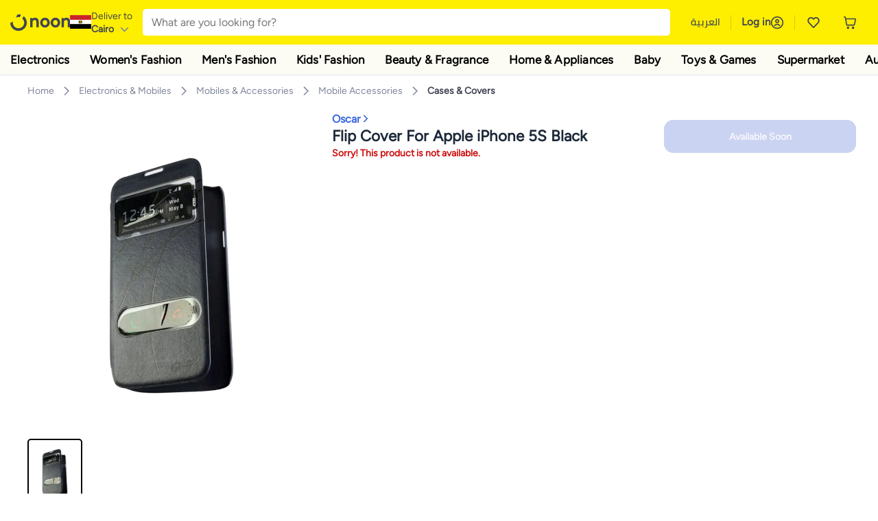

--- FILE ---
content_type: text/html; charset=utf-8
request_url: https://www.noon.com/egypt-en/flip-cover-for-apple-iphone-5s-black/N29513006A/p/?o=b8947fd11d290e5a
body_size: 54874
content:
<!DOCTYPE html><html lang="en-EG" dir="ltr" data-commit="e379b" data-version="4.1.48-develop"><head><meta charSet="utf-8"/><meta name="viewport" content="width=device-width, initial-scale=1"/><link rel="preload" as="image" href="https://f.nooncdn.com/s/app/com/common/images/flags/eg.svg"/><link rel="preload" as="image" href="https://f.nooncdn.com/s/app/com/noon/icons/down-chevron.svg"/><link rel="preload" href="https://f.nooncdn.com/s/app/com/noon/images/usp-icon-easy-retuns.svg" as="image"/><link rel="preload" href="https://f.nooncdn.com/s/app/com/noon/images/usp-icon-best-deals.svg" as="image"/><link rel="preload" href="https://f.nooncdn.com/s/app/com/noon/design-system/logos/noon-logo-en.svg" as="image"/><link rel="preload" as="image" href="https://f.nooncdn.com/s/app/com/noon/icons/wishlist-dark.svg"/><link rel="preload" href="https://f.nooncdn.com/s/app/com/noon/icons/cart_2.svg" as="image"/><link rel="preload" as="image" href="https://f.nooncdn.com/s/app/com/noon/design-system/simpleicons/chevron-left.svg"/><link rel="preload" as="image" href="https://f.nooncdn.com/s/app/com/noon/design-system/simpleicons/chevron-right.svg"/><link rel="preload" href="https://f.nooncdn.com/s/app/com/noon/images/support-help-center.svg" as="image"/><link rel="stylesheet" href="https://z.nooncdn.com/s/app/2025/com/e379b1c05751737fb50556a84ae8cb39eba9643d/bigalog/_next/_static/_next/static/chunks/0e71cff1e656e0e2.css" data-precedence="next"/><link rel="stylesheet" href="https://z.nooncdn.com/s/app/2025/com/e379b1c05751737fb50556a84ae8cb39eba9643d/bigalog/_next/_static/_next/static/chunks/780de35baa090bc7.css" data-precedence="next"/><link rel="stylesheet" href="https://z.nooncdn.com/s/app/2025/com/e379b1c05751737fb50556a84ae8cb39eba9643d/bigalog/_next/_static/_next/static/chunks/40cbdfb1b1092471.css" data-precedence="next"/><link rel="stylesheet" href="https://z.nooncdn.com/s/app/2025/com/e379b1c05751737fb50556a84ae8cb39eba9643d/bigalog/_next/_static/_next/static/chunks/298a55e9610ad92b.css" data-precedence="next"/><link rel="stylesheet" href="https://z.nooncdn.com/s/app/2025/com/e379b1c05751737fb50556a84ae8cb39eba9643d/bigalog/_next/_static/_next/static/chunks/13b93d3e1fba1732.css" data-precedence="next"/><link rel="stylesheet" href="https://z.nooncdn.com/s/app/2025/com/e379b1c05751737fb50556a84ae8cb39eba9643d/bigalog/_next/_static/_next/static/chunks/1e224cdde4a7b37b.css" data-precedence="next"/><link rel="stylesheet" href="https://z.nooncdn.com/s/app/2025/com/e379b1c05751737fb50556a84ae8cb39eba9643d/bigalog/_next/_static/_next/static/chunks/7f657b970295c1ba.css" data-precedence="next"/><link rel="stylesheet" href="https://z.nooncdn.com/s/app/2025/com/e379b1c05751737fb50556a84ae8cb39eba9643d/bigalog/_next/_static/_next/static/chunks/9f5a33de4d1e3b44.css" data-precedence="next"/><link rel="stylesheet" href="https://z.nooncdn.com/s/app/2025/com/e379b1c05751737fb50556a84ae8cb39eba9643d/bigalog/_next/_static/_next/static/chunks/2c0c4887365e18c8.css" data-precedence="next"/><link rel="stylesheet" href="https://z.nooncdn.com/s/app/2025/com/e379b1c05751737fb50556a84ae8cb39eba9643d/bigalog/_next/_static/_next/static/chunks/20884bf7f21631b8.css" data-precedence="next"/><link rel="stylesheet" href="https://z.nooncdn.com/s/app/2025/com/e379b1c05751737fb50556a84ae8cb39eba9643d/bigalog/_next/_static/_next/static/chunks/8f530cad26773ba7.css" data-precedence="next"/><link rel="stylesheet" href="https://z.nooncdn.com/s/app/2025/com/e379b1c05751737fb50556a84ae8cb39eba9643d/bigalog/_next/_static/_next/static/chunks/7f7424ce467a6589.css" data-precedence="next"/><link rel="stylesheet" href="https://z.nooncdn.com/s/app/2025/com/e379b1c05751737fb50556a84ae8cb39eba9643d/bigalog/_next/_static/_next/static/chunks/1dc77690cfde18d8.css" data-precedence="next"/><link rel="stylesheet" href="https://z.nooncdn.com/s/app/2025/com/e379b1c05751737fb50556a84ae8cb39eba9643d/bigalog/_next/_static/_next/static/chunks/3168c9cde1ee80c7.css" data-precedence="next"/><link rel="stylesheet" href="https://z.nooncdn.com/s/app/2025/com/e379b1c05751737fb50556a84ae8cb39eba9643d/bigalog/_next/_static/_next/static/chunks/9ac7de2dc48d2920.css" data-precedence="next"/><link rel="stylesheet" href="https://z.nooncdn.com/s/app/2025/com/e379b1c05751737fb50556a84ae8cb39eba9643d/bigalog/_next/_static/_next/static/chunks/50275a1e00795f60.css" data-precedence="next"/><link rel="stylesheet" href="https://z.nooncdn.com/s/app/2025/com/e379b1c05751737fb50556a84ae8cb39eba9643d/bigalog/_next/_static/_next/static/chunks/f742f5fdaee7427e.css" data-precedence="next"/><link rel="stylesheet" href="https://z.nooncdn.com/s/app/2025/com/e379b1c05751737fb50556a84ae8cb39eba9643d/bigalog/_next/_static/_next/static/chunks/7a5580b1e73738e1.css" data-precedence="next"/><link rel="stylesheet" href="https://z.nooncdn.com/s/app/2025/com/e379b1c05751737fb50556a84ae8cb39eba9643d/bigalog/_next/_static/_next/static/chunks/881576b1df7d73ea.css" data-precedence="next"/><link rel="stylesheet" href="https://z.nooncdn.com/s/app/2025/com/e379b1c05751737fb50556a84ae8cb39eba9643d/bigalog/_next/_static/_next/static/chunks/3e7fa3772f81c6f7.css" data-precedence="next"/><link rel="stylesheet" href="https://z.nooncdn.com/s/app/2025/com/e379b1c05751737fb50556a84ae8cb39eba9643d/bigalog/_next/_static/_next/static/chunks/5ddb422340f561dd.css" data-precedence="next"/><link rel="stylesheet" href="https://z.nooncdn.com/s/app/2025/com/e379b1c05751737fb50556a84ae8cb39eba9643d/bigalog/_next/_static/_next/static/chunks/26aabd65a9e9e17d.css" data-precedence="next"/><link rel="stylesheet" href="https://z.nooncdn.com/s/app/2025/com/e379b1c05751737fb50556a84ae8cb39eba9643d/bigalog/_next/_static/_next/static/chunks/a806d1f78def56e8.css" data-precedence="next"/><link rel="stylesheet" href="https://z.nooncdn.com/s/app/2025/com/e379b1c05751737fb50556a84ae8cb39eba9643d/bigalog/_next/_static/_next/static/chunks/f157bbea673cadb2.css" data-precedence="next"/><link rel="stylesheet" href="https://z.nooncdn.com/s/app/2025/com/e379b1c05751737fb50556a84ae8cb39eba9643d/bigalog/_next/_static/_next/static/chunks/07bf986de2bee747.css" data-precedence="next"/><link rel="stylesheet" href="https://z.nooncdn.com/s/app/2025/com/e379b1c05751737fb50556a84ae8cb39eba9643d/bigalog/_next/_static/_next/static/chunks/b9b879d5fa08cb99.css" data-precedence="next"/><link rel="stylesheet" href="https://z.nooncdn.com/s/app/2025/com/e379b1c05751737fb50556a84ae8cb39eba9643d/bigalog/_next/_static/_next/static/chunks/b6d6f6134584e6f3.css" data-precedence="next"/><link rel="stylesheet" href="https://z.nooncdn.com/s/app/2025/com/e379b1c05751737fb50556a84ae8cb39eba9643d/bigalog/_next/_static/_next/static/chunks/b20cd4befcd44994.css" data-precedence="next"/><link rel="stylesheet" href="https://z.nooncdn.com/s/app/2025/com/e379b1c05751737fb50556a84ae8cb39eba9643d/bigalog/_next/_static/_next/static/chunks/e270dd91146e587d.css" data-precedence="next"/><link rel="stylesheet" href="https://z.nooncdn.com/s/app/2025/com/e379b1c05751737fb50556a84ae8cb39eba9643d/bigalog/_next/_static/_next/static/chunks/5cb882e81ad3b5c2.css" data-precedence="next"/><link rel="stylesheet" href="https://z.nooncdn.com/s/app/2025/com/e379b1c05751737fb50556a84ae8cb39eba9643d/bigalog/_next/_static/_next/static/chunks/97f093875e258db1.css" data-precedence="next"/><link rel="stylesheet" href="https://z.nooncdn.com/s/app/2025/com/e379b1c05751737fb50556a84ae8cb39eba9643d/bigalog/_next/_static/_next/static/chunks/9af979c1e4efd209.css" data-precedence="next"/><link rel="stylesheet" href="https://z.nooncdn.com/s/app/2025/com/e379b1c05751737fb50556a84ae8cb39eba9643d/bigalog/_next/_static/_next/static/chunks/b2abd728868f7b0a.css" data-precedence="next"/><link rel="stylesheet" href="https://z.nooncdn.com/s/app/2025/com/e379b1c05751737fb50556a84ae8cb39eba9643d/bigalog/_next/_static/_next/static/chunks/b5500bd77ea532cb.css" data-precedence="next"/><link rel="stylesheet" href="https://z.nooncdn.com/s/app/2025/com/e379b1c05751737fb50556a84ae8cb39eba9643d/bigalog/_next/_static/_next/static/chunks/ad55aae9a58727b6.css" data-precedence="next"/><link rel="stylesheet" href="https://z.nooncdn.com/s/app/2025/com/e379b1c05751737fb50556a84ae8cb39eba9643d/bigalog/_next/_static/_next/static/chunks/e542208ef3676862.css" data-precedence="next"/><link rel="stylesheet" href="https://z.nooncdn.com/s/app/2025/com/e379b1c05751737fb50556a84ae8cb39eba9643d/bigalog/_next/_static/_next/static/chunks/d2b396b76084f3cd.css" data-precedence="next"/><link rel="stylesheet" href="https://z.nooncdn.com/s/app/2025/com/e379b1c05751737fb50556a84ae8cb39eba9643d/bigalog/_next/_static/_next/static/chunks/a6898943c986d643.css" data-precedence="next"/><link rel="stylesheet" href="https://z.nooncdn.com/s/app/2025/com/e379b1c05751737fb50556a84ae8cb39eba9643d/bigalog/_next/_static/_next/static/chunks/c62c954ba288278d.css" data-precedence="next"/><link rel="stylesheet" href="https://z.nooncdn.com/s/app/2025/com/e379b1c05751737fb50556a84ae8cb39eba9643d/bigalog/_next/_static/_next/static/chunks/0b463e7e7fbd52f2.css" data-precedence="next"/><link rel="stylesheet" href="https://z.nooncdn.com/s/app/2025/com/e379b1c05751737fb50556a84ae8cb39eba9643d/bigalog/_next/_static/_next/static/chunks/7505eb16b8ffd79d.css" data-precedence="next"/><link rel="preload" as="script" fetchPriority="low" href="https://z.nooncdn.com/s/app/2025/com/e379b1c05751737fb50556a84ae8cb39eba9643d/bigalog/_next/_static/_next/static/chunks/578e85c58d2cb452.js"/><script src="https://z.nooncdn.com/s/app/2025/com/e379b1c05751737fb50556a84ae8cb39eba9643d/bigalog/_next/_static/_next/static/chunks/5d9b36f6387711b2.js" async=""></script><script src="https://z.nooncdn.com/s/app/2025/com/e379b1c05751737fb50556a84ae8cb39eba9643d/bigalog/_next/_static/_next/static/chunks/bdfca6a3b6ab7261.js" async=""></script><script src="https://z.nooncdn.com/s/app/2025/com/e379b1c05751737fb50556a84ae8cb39eba9643d/bigalog/_next/_static/_next/static/chunks/0a42fcb5c88ae7a8.js" async=""></script><script src="https://z.nooncdn.com/s/app/2025/com/e379b1c05751737fb50556a84ae8cb39eba9643d/bigalog/_next/_static/_next/static/chunks/turbopack-db94ec32af09b9d3.js" async=""></script><script src="https://z.nooncdn.com/s/app/2025/com/e379b1c05751737fb50556a84ae8cb39eba9643d/bigalog/_next/_static/_next/static/chunks/7694a7f8a08c491d.js" async=""></script><script src="https://z.nooncdn.com/s/app/2025/com/e379b1c05751737fb50556a84ae8cb39eba9643d/bigalog/_next/_static/_next/static/chunks/7a34865064d0fc23.js" async=""></script><script src="https://z.nooncdn.com/s/app/2025/com/e379b1c05751737fb50556a84ae8cb39eba9643d/bigalog/_next/_static/_next/static/chunks/52bfc33318a1e0bc.js" async=""></script><script src="https://z.nooncdn.com/s/app/2025/com/e379b1c05751737fb50556a84ae8cb39eba9643d/bigalog/_next/_static/_next/static/chunks/70f1ef713689d18d.js" async=""></script><script src="https://z.nooncdn.com/s/app/2025/com/e379b1c05751737fb50556a84ae8cb39eba9643d/bigalog/_next/_static/_next/static/chunks/786587d1de00114d.js" async=""></script><script src="https://z.nooncdn.com/s/app/2025/com/e379b1c05751737fb50556a84ae8cb39eba9643d/bigalog/_next/_static/_next/static/chunks/eddeea59a2a3f2a2.js" async=""></script><script src="https://z.nooncdn.com/s/app/2025/com/e379b1c05751737fb50556a84ae8cb39eba9643d/bigalog/_next/_static/_next/static/chunks/a7110c77320d1048.js" async=""></script><script src="https://z.nooncdn.com/s/app/2025/com/e379b1c05751737fb50556a84ae8cb39eba9643d/bigalog/_next/_static/_next/static/chunks/f4bdfc0e753f8ecb.js" async=""></script><script src="https://z.nooncdn.com/s/app/2025/com/e379b1c05751737fb50556a84ae8cb39eba9643d/bigalog/_next/_static/_next/static/chunks/aaaa1f40c7596d01.js" async=""></script><script src="https://z.nooncdn.com/s/app/2025/com/e379b1c05751737fb50556a84ae8cb39eba9643d/bigalog/_next/_static/_next/static/chunks/b6ed6da9e1548795.js" async=""></script><script src="https://z.nooncdn.com/s/app/2025/com/e379b1c05751737fb50556a84ae8cb39eba9643d/bigalog/_next/_static/_next/static/chunks/b3a19af08b83aa04.js" async=""></script><script src="https://z.nooncdn.com/s/app/2025/com/e379b1c05751737fb50556a84ae8cb39eba9643d/bigalog/_next/_static/_next/static/chunks/2e5dfb88d9b368f2.js" async=""></script><script src="https://z.nooncdn.com/s/app/2025/com/e379b1c05751737fb50556a84ae8cb39eba9643d/bigalog/_next/_static/_next/static/chunks/fe1b72c6d6369c19.js" async=""></script><script src="https://z.nooncdn.com/s/app/2025/com/e379b1c05751737fb50556a84ae8cb39eba9643d/bigalog/_next/_static/_next/static/chunks/cfaa3c619eda4d14.js" async=""></script><script src="https://z.nooncdn.com/s/app/2025/com/e379b1c05751737fb50556a84ae8cb39eba9643d/bigalog/_next/_static/_next/static/chunks/cfc92f3a02b2395f.js" async=""></script><script src="https://z.nooncdn.com/s/app/2025/com/e379b1c05751737fb50556a84ae8cb39eba9643d/bigalog/_next/_static/_next/static/chunks/673d7127a39e641e.js" async=""></script><script src="https://z.nooncdn.com/s/app/2025/com/e379b1c05751737fb50556a84ae8cb39eba9643d/bigalog/_next/_static/_next/static/chunks/8644668fad8a839f.js" async=""></script><script src="https://z.nooncdn.com/s/app/2025/com/e379b1c05751737fb50556a84ae8cb39eba9643d/bigalog/_next/_static/_next/static/chunks/e810b035fdf15307.js" async=""></script><script src="https://z.nooncdn.com/s/app/2025/com/e379b1c05751737fb50556a84ae8cb39eba9643d/bigalog/_next/_static/_next/static/chunks/711d1a1ecf1bcd47.js" async=""></script><script src="https://z.nooncdn.com/s/app/2025/com/e379b1c05751737fb50556a84ae8cb39eba9643d/bigalog/_next/_static/_next/static/chunks/a95d8ca100134682.js" async=""></script><script src="https://z.nooncdn.com/s/app/2025/com/e379b1c05751737fb50556a84ae8cb39eba9643d/bigalog/_next/_static/_next/static/chunks/c127287013a13e53.js" async=""></script><script src="https://z.nooncdn.com/s/app/2025/com/e379b1c05751737fb50556a84ae8cb39eba9643d/bigalog/_next/_static/_next/static/chunks/fdc701c24e539ef1.js" async=""></script><script src="https://z.nooncdn.com/s/app/2025/com/e379b1c05751737fb50556a84ae8cb39eba9643d/bigalog/_next/_static/_next/static/chunks/bbf7d37a9bd36e3a.js" async=""></script><script src="https://z.nooncdn.com/s/app/2025/com/e379b1c05751737fb50556a84ae8cb39eba9643d/bigalog/_next/_static/_next/static/chunks/6a68510c55633624.js" async=""></script><script src="https://z.nooncdn.com/s/app/2025/com/e379b1c05751737fb50556a84ae8cb39eba9643d/bigalog/_next/_static/_next/static/chunks/9f0fbdb1a6635ee5.js" async=""></script><script src="https://z.nooncdn.com/s/app/2025/com/e379b1c05751737fb50556a84ae8cb39eba9643d/bigalog/_next/_static/_next/static/chunks/ef71edba9bf7fa3d.js" async=""></script><script src="https://z.nooncdn.com/s/app/2025/com/e379b1c05751737fb50556a84ae8cb39eba9643d/bigalog/_next/_static/_next/static/chunks/3e720ffe07ee30f7.js" async=""></script><script src="https://z.nooncdn.com/s/app/2025/com/e379b1c05751737fb50556a84ae8cb39eba9643d/bigalog/_next/_static/_next/static/chunks/491e9d32a77ddfd1.js" async=""></script><script src="https://z.nooncdn.com/s/app/2025/com/e379b1c05751737fb50556a84ae8cb39eba9643d/bigalog/_next/_static/_next/static/chunks/6c62603bc1c25e38.js" async=""></script><script src="https://z.nooncdn.com/s/app/2025/com/e379b1c05751737fb50556a84ae8cb39eba9643d/bigalog/_next/_static/_next/static/chunks/454600e8d778475a.js" async=""></script><script src="https://z.nooncdn.com/s/app/2025/com/e379b1c05751737fb50556a84ae8cb39eba9643d/bigalog/_next/_static/_next/static/chunks/6c07b671f5684856.js" async=""></script><script src="https://z.nooncdn.com/s/app/2025/com/e379b1c05751737fb50556a84ae8cb39eba9643d/bigalog/_next/_static/_next/static/chunks/b6356510a265d171.js" async=""></script><script src="https://z.nooncdn.com/s/app/2025/com/e379b1c05751737fb50556a84ae8cb39eba9643d/bigalog/_next/_static/_next/static/chunks/34ef6f4419bff4a5.js" async=""></script><script src="https://z.nooncdn.com/s/app/2025/com/e379b1c05751737fb50556a84ae8cb39eba9643d/bigalog/_next/_static/_next/static/chunks/08c0ab0eb3568623.js" async=""></script><script src="https://z.nooncdn.com/s/app/2025/com/e379b1c05751737fb50556a84ae8cb39eba9643d/bigalog/_next/_static/_next/static/chunks/7802f0c6719e9761.js" async=""></script><script src="https://z.nooncdn.com/s/app/2025/com/e379b1c05751737fb50556a84ae8cb39eba9643d/bigalog/_next/_static/_next/static/chunks/9b3dea20a85e9f3c.js" async=""></script><script src="https://z.nooncdn.com/s/app/2025/com/e379b1c05751737fb50556a84ae8cb39eba9643d/bigalog/_next/_static/_next/static/chunks/9d21cea39904e23a.js" async=""></script><script src="https://z.nooncdn.com/s/app/2025/com/e379b1c05751737fb50556a84ae8cb39eba9643d/bigalog/_next/_static/_next/static/chunks/c7e211e21f9a4967.js" async=""></script><script src="https://z.nooncdn.com/s/app/2025/com/e379b1c05751737fb50556a84ae8cb39eba9643d/bigalog/_next/_static/_next/static/chunks/c565a45afef0f330.js" async=""></script><script src="https://z.nooncdn.com/s/app/2025/com/e379b1c05751737fb50556a84ae8cb39eba9643d/bigalog/_next/_static/_next/static/chunks/b32b12832f8f05b1.js" async=""></script><script src="https://z.nooncdn.com/s/app/2025/com/e379b1c05751737fb50556a84ae8cb39eba9643d/bigalog/_next/_static/_next/static/chunks/6bb6e52cefe7a839.js" async=""></script><script src="https://z.nooncdn.com/s/app/2025/com/e379b1c05751737fb50556a84ae8cb39eba9643d/bigalog/_next/_static/_next/static/chunks/2709a4d4734fd791.js" async=""></script><script src="https://z.nooncdn.com/s/app/2025/com/e379b1c05751737fb50556a84ae8cb39eba9643d/bigalog/_next/_static/_next/static/chunks/acb3a4757f5ffae7.js" async=""></script><script src="https://z.nooncdn.com/s/app/2025/com/e379b1c05751737fb50556a84ae8cb39eba9643d/bigalog/_next/_static/_next/static/chunks/827e9d4222b904b4.js" async=""></script><script src="https://z.nooncdn.com/s/app/2025/com/e379b1c05751737fb50556a84ae8cb39eba9643d/bigalog/_next/_static/_next/static/chunks/f6b02c87bf191981.js" async=""></script><link rel="preload" href="https://f.nooncdn.com/s/app/com/noon/images/support-email.svg" as="image"/><link rel="preload" href="https://f.nooncdn.com/s/app/com/noon/images/support-icon-phone.svg" as="image"/><link rel="preload" href="https://f.nooncdn.com/s/app/com/noon/images/social-media-footer-facebook.svg" as="image"/><link rel="preload" href="https://f.nooncdn.com/s/app/com/noon/images/social-media-footer-x-v2.svg" as="image"/><link rel="preload" href="https://f.nooncdn.com/s/app/com/noon/images/social-media-footer-instagram.svg" as="image"/><link rel="preload" href="https://f.nooncdn.com/s/app/com/noon/images/social-media-footer-linkedIn.svg" as="image"/><link rel="preload" href="https://f.nooncdn.com/s/app/com/noon/icons/user-circle.svg" as="image"/><link rel="preload" as="image" href="https://f.nooncdn.com/s/app/com/noon/images/media-placeholder.svg"/><link rel="preload" as="image" href="https://f.nooncdn.com/p/v1574254188/N29513006A_1.jpg?width=800"/><link rel="preload" as="image" href="https://f.nooncdn.com/s/app/com/noon/icons/left-chevron-white.svg"/><link rel="preload" as="image" href="https://f.nooncdn.com/s/app/com/noon/icons/right-chevron-white.svg"/><link rel="preload" as="image" href="https://f.nooncdn.com/p/v1574254188/N29513006A_1.jpg?width=320"/><link rel="preload" as="image" href="https://f.nooncdn.com/s/app/com/noon/icons/magnify-zoom-mono-icon.svg"/><link rel="preload" as="image" href="https://f.nooncdn.com/s/app/com/noon/icons/chevron-blue-right.svg"/><link rel="preload" as="image" href="https://f.nooncdn.com/s/app/com/noon/icons/payment-shield-mono-icon.svg"/><link rel="preload" as="image" href="https://f.nooncdn.com/s/app/com/noon/icons/arrow-up-white.svg"/><meta name="theme-color" content="#feee00"/><link rel="icon" type="image/x-icon" href="https://f.nooncdn.com/s/app/com/noon/icons/favicon_v4/favicon.ico"/><link rel="apple-touch-icon" sizes="180x180" href="https://f.nooncdn.com/s/app/com/noon/icons/favicon_v4/apple-touch-icon.png"/><link rel="icon" type="image/png" sizes="32x32" href="https://f.nooncdn.com/s/app/com/noon/icons/favicon_v4/favicon-32x32.png"/><link rel="icon" type="image/png" sizes="16x16" href="https://f.nooncdn.com/s/app/com/noon/icons/favicon_v4/favicon-16x16.png"/><link rel="canonical" href="https://www.noon.com/egypt-en/flip-cover-for-apple-iphone-5s-black/N29513006A/p/"/><link rel="alternate" hrefLang="en-AE" href="https://www.noon.com/uae-en/flip-cover-for-apple-iphone-5s-black/N29513006A/p/"/><link rel="alternate" hrefLang="ar-AE" href="https://www.noon.com/uae-ar/flip-cover-for-apple-iphone-5s-black/N29513006A/p/"/><link rel="alternate" hrefLang="en-SA" href="https://www.noon.com/saudi-en/flip-cover-for-apple-iphone-5s-black/N29513006A/p/"/><link rel="alternate" hrefLang="ar-SA" href="https://www.noon.com/saudi-ar/flip-cover-for-apple-iphone-5s-black/N29513006A/p/"/><link rel="alternate" hrefLang="en-EG" href="https://www.noon.com/egypt-en/flip-cover-for-apple-iphone-5s-black/N29513006A/p/"/><link rel="alternate" hrefLang="ar-EG" href="https://www.noon.com/egypt-ar/flip-cover-for-apple-iphone-5s-black/N29513006A/p/"/><link rel="alternate" hrefLang="en-KW" href="https://www.noon.com/kuwait-en/flip-cover-for-apple-iphone-5s-black/N29513006A/p/"/><link rel="alternate" hrefLang="ar-KW" href="https://www.noon.com/kuwait-ar/flip-cover-for-apple-iphone-5s-black/N29513006A/p/"/><link rel="alternate" hrefLang="en-BH" href="https://www.noon.com/bahrain-en/flip-cover-for-apple-iphone-5s-black/N29513006A/p/"/><link rel="alternate" hrefLang="ar-BH" href="https://www.noon.com/bahrain-ar/flip-cover-for-apple-iphone-5s-black/N29513006A/p/"/><link rel="alternate" hrefLang="en-QA" href="https://www.noon.com/qatar-en/flip-cover-for-apple-iphone-5s-black/N29513006A/p/"/><link rel="alternate" hrefLang="ar-QA" href="https://www.noon.com/qatar-ar/flip-cover-for-apple-iphone-5s-black/N29513006A/p/"/><link rel="alternate" hrefLang="en-OM" href="https://www.noon.com/oman-en/flip-cover-for-apple-iphone-5s-black/N29513006A/p/"/><link rel="alternate" hrefLang="ar-OM" href="https://www.noon.com/oman-ar/flip-cover-for-apple-iphone-5s-black/N29513006A/p/"/><title>Oscar Flip Cover For Apple iPhone 5S Black | Best Price Egypt | Cairo, Giza</title><meta name="description" content="Online shopping for Oscar. Trusted Shipping to Egypt ✓ Great Prices ✓ Secure Shopping ✓ 100% Contactless ✓ Easy Free Returns ✓ Cash on Delivery. Shop Now"/><meta name="application-name" content="noon.com"/><meta name="author" content="noon.com"/><meta name="keywords" content="oscar,flip,cover,apple,iphone,black,egypt,cairo,giza,5s"/><meta name="publisher" content="https://www.noon.com/egypt-en"/><meta name="robots" content="noindex,follow"/><meta property="og:title" content="Oscar Flip Cover For Apple iPhone 5S Black | Best Price Egypt | Cairo, Giza"/><meta property="og:description" content="Online shopping for Oscar. Trusted Shipping to Egypt ✓ Great Prices ✓ Secure Shopping ✓ 100% Contactless ✓ Easy Free Returns ✓ Cash on Delivery. Shop Now"/><meta property="og:url" content="https://www.noon.com/egypt-en/"/><meta property="og:site_name" content="noon.com"/><meta property="og:locale" content="en_eg"/><meta property="og:image" content="https://f.nooncdn.com/p/v1574254188/N29513006A_1.jpg?width=1200"/><meta property="og:image:width" content="1200"/><meta property="og:image:height" content="628"/><meta property="og:type" content="website"/><meta name="twitter:card" content="summary_large_image"/><meta name="twitter:site" content="@noon"/><meta name="twitter:creator" content="@noon"/><meta name="twitter:title" content="Oscar Flip Cover For Apple iPhone 5S Black | Best Price Egypt | Cairo, Giza"/><meta name="twitter:description" content="Online shopping for Oscar. Trusted Shipping to Egypt ✓ Great Prices ✓ Secure Shopping ✓ 100% Contactless ✓ Easy Free Returns ✓ Cash on Delivery. Shop Now"/><meta name="twitter:image" content="https://f.nooncdn.com/p/v1574254188/N29513006A_1.jpg?width=1200"/><meta name="twitter:image:width" content="1200"/><meta name="twitter:image:height" content="628"/><script>(self.__next_s=self.__next_s||[]).push([0,{"type":"application/ld+json","children":"{\"@context\":\"https://schema.org\",\"@type\":\"Organization\",\"name\":\"noon\",\"url\":\"https://www.noon.com/egypt-en\",\"logo\":\"https://f.nooncdn.com/s/app/com/noon/images/opengraph/common.png\",\"publisher\":{\"@type\":\"Organization\",\"name\":\"noon\"}}","id":"base-schema-0"}])</script><script>(self.__next_s=self.__next_s||[]).push([0,{"type":"application/ld+json","children":"{\"@context\":\"https://schema.org\",\"@type\":\"WebSite\",\"name\":\"noon\",\"url\":\"https://www.noon.com/egypt-en\",\"potentialAction\":{\"@type\":\"SearchAction\",\"target\":\"https://www.noon.com/egypt-en/search?q={search_term_string}\",\"query-input\":\"required name=search_term_string\"}}","id":"base-schema-1"}])</script><script>(self.__next_s=self.__next_s||[]).push([0,{"type":"application/ld+json","children":"{\"@context\":\"https://schema.org\",\"@type\":\"LocalBusiness\",\"name\":\"noon\",\"description\":\"noon is an e-commerce shopping website founded in 2016, owned by the Saudi Public Investment Fund, Emirati businessman Mohamed Alabbar, and other investors.\",\"url\":\"https://www.noon.com/egypt-en\",\"telephone\":\"+971551972585\",\"address\":{\"@type\":\"PostalAddress\",\"streetAddress\":\"Boulevard Plaza Tower 2, Sheikh Mohammed bin Rashid Boulevard\",\"addressLocality\":\"Dubai\",\"addressRegion\":\"Dubai\",\"postalCode\":\"454602\",\"addressCountry\":\"AE\"},\"geo\":{\"@type\":\"GeoCoordinates\",\"latitude\":\"25.199913147732847\",\"longitude\":\"55.27387149666113\"},\"image\":\"https://f.nooncdn.com/s/app/com/noon/images/opengraph/common.png\",\"openingHoursSpecification\":[{\"@type\":\"OpeningHoursSpecification\",\"opens\":\"09:00\",\"closes\":\"17:00\",\"dayOfWeek\":[\"Monday\",\"Tuesday\",\"Wednesday\",\"Thursday\",\"Friday\"]}],\"priceRange\":\"$ - $$$\"}","id":"base-schema-2"}])</script><script>(self.__next_s=self.__next_s||[]).push([0,{"type":"application/ld+json","children":"{\"@context\":\"https://schema.org\",\"@type\":\"SocialProfile\",\"name\":\"noon\",\"url\":\"https://www.noon.com/egypt-en\",\"sameAs\":[\"https://www.facebook.com/noon\",\"https://twitter.com/noon\",\"https://www.instagram.com/noon\",\"https://www.linkedin.com/company/noon\"]}","id":"base-schema-3"}])</script><script>(self.__next_s=self.__next_s||[]).push([0,{"type":"application/ld+json","children":"{\"@context\":\"https://schema.org\",\"@type\":\"ContactPoint\",\"telephone\":\"+971551972585\",\"contactType\":\"Customer Service\",\"areaServed\":\"AE, SA, EG, KW, OM, QA, BH\",\"availableLanguage\":[\"English\",\"Arabic\"]}","id":"base-schema-4"}])</script><script src="https://z.nooncdn.com/s/app/2025/com/e379b1c05751737fb50556a84ae8cb39eba9643d/bigalog/_next/_static/_next/static/chunks/a6dad97d9634a72d.js" noModule=""></script>
<script>(window.BOOMR_mq=window.BOOMR_mq||[]).push(["addVar",{"rua.upush":"false","rua.cpush":"true","rua.upre":"false","rua.cpre":"true","rua.uprl":"false","rua.cprl":"false","rua.cprf":"false","rua.trans":"SJ-a0419196-80b9-4212-9349-112fc96c637d","rua.cook":"false","rua.ims":"false","rua.ufprl":"false","rua.cfprl":"false","rua.isuxp":"false","rua.texp":"norulematch","rua.ceh":"false","rua.ueh":"false","rua.ieh.st":"0"}]);</script>
                              <script>!function(a){var e="https://s.go-mpulse.net/boomerang/",t="addEventListener";if("False"=="True")a.BOOMR_config=a.BOOMR_config||{},a.BOOMR_config.PageParams=a.BOOMR_config.PageParams||{},a.BOOMR_config.PageParams.pci=!0,e="https://s2.go-mpulse.net/boomerang/";if(window.BOOMR_API_key="BBMXM-YSEHP-8STBQ-XZXNZ-PUT3F",function(){function n(e){a.BOOMR_onload=e&&e.timeStamp||(new Date).getTime()}if(!a.BOOMR||!a.BOOMR.version&&!a.BOOMR.snippetExecuted){a.BOOMR=a.BOOMR||{},a.BOOMR.snippetExecuted=!0;var i,_,o,r=document.createElement("iframe");if(a[t])a[t]("load",n,!1);else if(a.attachEvent)a.attachEvent("onload",n);r.src="javascript:void(0)",r.title="",r.role="presentation",(r.frameElement||r).style.cssText="width:0;height:0;border:0;display:none;",o=document.getElementsByTagName("script")[0],o.parentNode.insertBefore(r,o);try{_=r.contentWindow.document}catch(O){i=document.domain,r.src="javascript:var d=document.open();d.domain='"+i+"';void(0);",_=r.contentWindow.document}_.open()._l=function(){var a=this.createElement("script");if(i)this.domain=i;a.id="boomr-if-as",a.src=e+"BBMXM-YSEHP-8STBQ-XZXNZ-PUT3F",BOOMR_lstart=(new Date).getTime(),this.body.appendChild(a)},_.write("<bo"+'dy onload="document._l();">'),_.close()}}(),"".length>0)if(a&&"performance"in a&&a.performance&&"function"==typeof a.performance.setResourceTimingBufferSize)a.performance.setResourceTimingBufferSize();!function(){if(BOOMR=a.BOOMR||{},BOOMR.plugins=BOOMR.plugins||{},!BOOMR.plugins.AK){var e="true"=="true"?1:0,t="",n="clqah6ix24e2k2lh74la-f-573a33aee-clientnsv4-s.akamaihd.net",i="false"=="true"?2:1,_={"ak.v":"39","ak.cp":"652853","ak.ai":parseInt("425089",10),"ak.ol":"0","ak.cr":8,"ak.ipv":4,"ak.proto":"h2","ak.rid":"3dcf505c","ak.r":47767,"ak.a2":e,"ak.m":"dsca","ak.n":"essl","ak.bpcip":"18.224.3.0","ak.cport":36648,"ak.gh":"23.48.98.176","ak.quicv":"","ak.tlsv":"tls1.3","ak.0rtt":"","ak.0rtt.ed":"","ak.csrc":"-","ak.acc":"","ak.t":"1768423190","ak.ak":"hOBiQwZUYzCg5VSAfCLimQ==k6Q3Fe4SMbmN3rIL1Vl1holVI3f9SSaqmJu7KGzVR70hxEO7R9NFLKV1kqA7ufupNdbMyEh4h9W8jFbewL9s9Gsk1zg0IBTBMqUaCOQ/CMIXoP6OQ3WJ+6qMrETHCqUoQKtWukRh9uQmEbeDusBi3wssOvPtRTHkdzGmrGDCgWwh+2hOYnxq+xjO+LlsaGKnWwjbDcl/Ws2z6idVA4OBSXA51lWmqd1lT89juuLye+R4cT1OhwDJXrVbnUN3I3wJ8wRtpZeZWSYOCu6lhY+Bpipj1RvaYSGzIFQ/BHdQelJ56tGFYuRF6LAIv5YgsvE9mHzokRrRihIzxFJ23fcc5I6i2XKaZkoMTlPtbwX2EX6pC/W+WjDlJ7XLG/QUR8j+4wsqs/MOSox78Oh50+zL+dLH1DiwXx3KWNxX5IGTIYY=","ak.pv":"158","ak.dpoabenc":"","ak.tf":i};if(""!==t)_["ak.ruds"]=t;var o={i:!1,av:function(e){var t="http.initiator";if(e&&(!e[t]||"spa_hard"===e[t]))_["ak.feo"]=void 0!==a.aFeoApplied?1:0,BOOMR.addVar(_)},rv:function(){var a=["ak.bpcip","ak.cport","ak.cr","ak.csrc","ak.gh","ak.ipv","ak.m","ak.n","ak.ol","ak.proto","ak.quicv","ak.tlsv","ak.0rtt","ak.0rtt.ed","ak.r","ak.acc","ak.t","ak.tf"];BOOMR.removeVar(a)}};BOOMR.plugins.AK={akVars:_,akDNSPreFetchDomain:n,init:function(){if(!o.i){var a=BOOMR.subscribe;a("before_beacon",o.av,null,null),a("onbeacon",o.rv,null,null),o.i=!0}return this},is_complete:function(){return!0}}}}()}(window);</script></head><body><div hidden=""><!--$--><!--/$--></div><section aria-label="Notifications alt+T" tabindex="-1" aria-live="polite" aria-relevant="additions text" aria-atomic="false"></section><!--$--><!--/$--><!--$--><!--/$--><div id="default-header-desktop" class="HeaderDesktop-module-scss-module__IMK4bG__headerWrapper"><div class="hideForDesktop"><div class="SupportBar-module-scss-module__sLi7NG__supportBarWrapper"><div class="siteWidthContainer SupportBar-module-scss-module__sLi7NG__supportBarInnerCtr"><div class="SupportBar-module-scss-module__sLi7NG__localeSettings"><button class="LanguageSelector-module-scss-module__nhnEqW__option" data-qa="lnk_languageSelector_supportbar">العربية</button><div class="DeliveryLocationSelector-module-scss-module__hgotlq__wrapper" data-qa="support-country-select"><button class="DeliveryLocationSelector-module-scss-module__hgotlq__container"><img class="DeliveryLocationSelector-module-scss-module__hgotlq__flagIcon" src="https://f.nooncdn.com/s/app/com/common/images/flags/eg.svg" alt="country-eg"/><span class="DeliveryLocationSelector-module-scss-module__hgotlq__addressContainer"><span class="DeliveryLocationSelector-module-scss-module__hgotlq__label">Deliver to</span><div class="DeliveryLocationSelector-module-scss-module__hgotlq__defaultAddress"><span class="DeliveryLocationSelector-module-scss-module__hgotlq__longText"></span><img class="DeliveryLocationSelector-module-scss-module__hgotlq__chevronDown" src="https://f.nooncdn.com/s/app/com/noon/icons/down-chevron.svg" width="15" height="15" alt="chevronDown" style="width:15px;height:15px" loading="eager"/></div></span></button></div></div><ul class="SupportBar-module-scss-module__sLi7NG__usps"><li class="SupportBar-module-scss-module__sLi7NG__uspsItem"><img src="https://f.nooncdn.com/s/app/com/noon/images/usp-icon-easy-retuns.svg" alt="usp_easy_retuns" loading="eager"/><span class="SupportBar-module-scss-module__sLi7NG__uspsText" data-qa="lbl_UspFreeReturns">Free &amp; Easy Returns</span></li><li class="SupportBar-module-scss-module__sLi7NG__uspsItem"><img src="https://f.nooncdn.com/s/app/com/noon/images/usp-icon-best-deals.svg" alt="usp_best_deals" loading="eager"/><span class="SupportBar-module-scss-module__sLi7NG__uspsText" data-qa="lbl_UspBestDeals">Best Deals</span></li></ul></div></div></div><header class="HeaderDesktop-module-scss-module__IMK4bG__headerContainer"><div class="siteWidthContainer HeaderDesktop-module-scss-module__IMK4bG__headerInnerCtr"><a id="btn_logo" data-qa="header-noon-logo" href="/egypt-en/"><img class="NoonLogo-module-scss-module__Rf_32W__logo" src="https://f.nooncdn.com/s/app/com/noon/design-system/logos/noon-logo-en.svg" alt="noon" loading="eager"/></a><div class="HeaderDesktop-module-scss-module__IMK4bG__localeSettings"><div class="DeliveryLocationSelector-module-scss-module__hgotlq__wrapper" data-qa="country-select"><button class="DeliveryLocationSelector-module-scss-module__hgotlq__container"><img class="DeliveryLocationSelector-module-scss-module__hgotlq__flagIcon" src="https://f.nooncdn.com/s/app/com/common/images/flags/eg.svg" alt="country-eg"/><span class="DeliveryLocationSelector-module-scss-module__hgotlq__addressContainer"><span class="DeliveryLocationSelector-module-scss-module__hgotlq__label">Deliver to</span><div class="DeliveryLocationSelector-module-scss-module__hgotlq__defaultAddress"><span class="DeliveryLocationSelector-module-scss-module__hgotlq__longText"></span><img class="DeliveryLocationSelector-module-scss-module__hgotlq__chevronDown" src="https://f.nooncdn.com/s/app/com/noon/icons/down-chevron.svg" width="15" height="15" alt="chevronDown" style="width:15px;height:15px" loading="eager"/></div></span></button></div></div><div class="DesktopSiteSearch-module-scss-module__iFWgqW__wrapper HeaderDesktop-module-scss-module__IMK4bG__searchWrapper"><div class="DesktopInput-module-scss-module__WWfhAW__inputWrapper"><input id="search-input" class="DesktopInput-module-scss-module__WWfhAW__searchInput" placeholder="What are you looking for?" autoComplete="off" name="site-search" value=""/><div class="DesktopInput-module-scss-module__WWfhAW__iconWrapper"></div></div><div class="DesktopSiteSearch-module-scss-module__iFWgqW__suggestions"></div></div><div class="showForDesktop"><div class="HeaderDesktop-module-scss-module__IMK4bG__languageSelectorCtr"><button class="LanguageSelector-module-scss-module__nhnEqW__option" data-qa="lnk_languageSelector_header-desktop">العربية</button></div></div><span class="HeaderDesktop-module-scss-module__IMK4bG__separator"></span><div class="UserMenu-module-scss-module__kzJHyW__container"><button disabled="" type="button" aria-busy="true" class="UserMenu-module-scss-module__kzJHyW__trigger UserMenu-module-scss-module__kzJHyW__triggerLoadDisabled"><span class="UserMenuTrigger-module-scss-module__qt_XKW__userText">Log in</span><img src="https://f.nooncdn.com/s/app/com/noon/icons/user-circle.svg" alt="Open Login Modal" width="20" height="20" style="width:20px;height:20px" loading="eager"/></button></div><span class="HeaderDesktop-module-scss-module__IMK4bG__separator"></span><a class="WishlistLink-module-scss-module__5xTplq__wishlistLink" data-qa="btn_wishlistLink-Header-Desktop" href="/egypt-en/wishlist/"><div class="WishlistLink-module-scss-module__5xTplq__iconContainer"><img alt="wishlist" src="https://f.nooncdn.com/s/app/com/noon/icons/wishlist-dark.svg" width="24px" height="24px" style="width:24px;height:24px" loading="eager"/></div></a><a class="CartLink-module-scss-module__9FsFlW__cartLink" data-qa="btn_cartLink-Header-Desktop" href="/egypt-en/cart/"><div class="CartLink-module-scss-module__9FsFlW__iconContainer"><img alt="cart" src="https://f.nooncdn.com/s/app/com/noon/icons/cart_2.svg" width="22px" height="22px" style="width:22px;height:22px" loading="eager"/></div></a></div></header><div class="SiteNavigation-module-scss-module__yCFKHW__container"><div class="SiteNavigationClient-module-scss-module__4jdJkG__wrapper" style="--transition-duration:300ms"><div class="siteWidthContainer SiteNavigation-module-scss-module__yCFKHW__content"><div class="NavigationScrollHandler-module-scss-module__0FQznW__wrapper"><div class="NavigationScrollHandler-module-scss-module__0FQznW__buttonWrapper"><button class="NavigationScrollHandler-module-scss-module__0FQznW__chevronWrapper NavigationScrollHandler-module-scss-module__0FQznW__chevronLeft"><img alt="chevronLeft" class="Icon-module-scss-module__HDcGfa__icon Icon-module-scss-module__HDcGfa__noonBlack Icon-module-scss-module__HDcGfa__flipped" color="noonBlack" height="24px" src="https://f.nooncdn.com/s/app/com/noon/design-system/simpleicons/chevron-left.svg" width="24px"/></button></div><div class="NavigationScrollHandler-module-scss-module__0FQznW__content"><ul class="MainCategories-module-scss-module__OBdwmW__wrapper"><li class="MainCategories-module-scss-module__OBdwmW__categoryItem HeaderDesktop-module-scss-module__IMK4bG__scrimHandlerClass" data-qa="btn_main_menu_Electronics"><a href="/egypt-en/electronics/"><span style="color:#000">Electronics</span></a><div class="MainCategories-module-scss-module__OBdwmW__mainCategoryMenu"><div class="MainCategories-module-scss-module__OBdwmW__gridWrapper"><div class="MainCategories-module-scss-module__OBdwmW__gridCats"><ul><li><div class="MainCategories-module-scss-module__OBdwmW__mainLink" style="--main-link-color:#000"><a href="/egypt-en/mobiles/">MOBILES &amp; ACCESSORIES</a></div><ul class="MainCategories-module-scss-module__OBdwmW__links"><li><a href="/egypt-en/electronics-and-mobiles/mobiles-and-accessories/mobiles-20905/apple/">iPhones</a></li><li><a href="/egypt-en/eg-feb24-premium-mobiles/?f[operating_system]=android&amp;sort[by]=popularity&amp;sort[dir]=desc">Premium Androids</a></li><li><a href="/egypt-en/electronics-and-mobiles/mobiles-and-accessories/mobiles-20905/smartphones/eg-all-mobiles/?f[is_fbn][]=1&amp;f[price][max]=4000&amp;f[price][min]=430&amp;limit=50&amp;sort[by]=popularity&amp;sort[dir]=desc">Budget Smartphones</a></li><li><a href="/egypt-en/eg-tablets/">Tablets</a></li><li><a href="/egypt-en/audio/">Headsets &amp; Speakers</a></li><li><a href="/egypt-en/wearables-store/">Wearables</a></li><li><a href="/egypt-en/electronics-and-mobiles/mobiles-and-accessories/accessories-16176/power-banks/">Power Banks</a></li><li><a href="/egypt-en/electronics-and-mobiles/mobiles-and-accessories/accessories-16176/chargers-17982/?sort[by]=popularity&amp;sort[dir]=desc">Chargers</a></li></ul></li><li><div class="MainCategories-module-scss-module__OBdwmW__mainLink" style="--main-link-color:#000"><a href="/egypt-en/laptops/">LAPTOPS &amp; ACCESSORIES</a></div><ul class="MainCategories-module-scss-module__OBdwmW__links"><li><a href="/egypt-en/electronics-and-mobiles/computers-and-accessories/laptops/apple/?limit=50&amp;sort[by]=popularity&amp;sort[dir]=desc">MacBooks</a></li><li><a href="/egypt-en/eg-gaming-laptops/">Gaming Laptops</a></li><li><a href="/egypt-en/eg-all-monitors/">Monitors</a></li><li><a href="/egypt-en/office-supplies/office-electronics/stationery-printers/">Printers</a></li><li><a href="/egypt-en/electronics-and-mobiles/computers-and-accessories/data-storage/">Storage Devices</a></li><li><a href="/egypt-en/electronics-and-mobiles/computers-and-accessories/cables-and-accessories/all-products/?sort[by]=popularity&amp;sort[dir]=desc">Input Devices</a></li></ul></li><li><div class="MainCategories-module-scss-module__OBdwmW__mainLink" style="--main-link-color:#000"><a href="/egypt-en/gaminghub/">GAMING ESSENTIALS</a></div><ul class="MainCategories-module-scss-module__OBdwmW__links"><li><a href="/egypt-en/electronics-and-mobiles/video-games-10181/gaming-console/">Gaming Consoles</a></li><li><a href="/egypt-en/electronics-and-mobiles/video-games-10181/gaming-accessories/">Gaming Accessories</a></li><li><a href="/egypt-en/electronics-and-mobiles/video-games-10181/games-34004/">Video Games</a></li><li><a href="/egypt-en/electronics-and-mobiles/computers-and-accessories/monitor-accessories/">Gaming Monitors</a></li><li><a href="/egypt-en/electronics-and-mobiles/video-games-10181/gaming-accessories/digital-cards/">Digital Cards</a></li></ul></li><li><div class="MainCategories-module-scss-module__OBdwmW__mainLink" style="--main-link-color:#000"><a href="/egypt-en/television/">TVS &amp; HOME ENTERTAINMENT</a></div><ul class="MainCategories-module-scss-module__OBdwmW__links"><li><a href="/egypt-en/electronics-and-mobiles/television-and-video/televisions/?f[display_type][]=led&amp;limit=50&amp;sort[by]=popularity&amp;sort[dir]=desc">LED</a></li><li><a href="/egypt-en/electronics-and-mobiles/television-and-video/televisions/?f[display_type][]=qled&amp;limit=50&amp;sort[by]=popularity&amp;sort[dir]=desc">QLED</a></li><li><a href="/egypt-en/electronics-and-mobiles/television-and-video/televisions/?f[display_type]=oled&amp;sort[by]=popularity&amp;sort[dir]=desc">OLED</a></li><li><a href="/egypt-en/electronics-and-mobiles/television-and-video/televisions/?f[video_format]=4k&amp;sort[by]=popularity&amp;sort[dir]=desc">4K</a></li><li><a href="/egypt-en/electronics-and-mobiles/television-and-video/televisions/?f[video_format]=8k&amp;sort[by]=popularity&amp;sort[dir]=desc">8K</a></li><li><a href="/egypt-en/electronics-and-mobiles/television-and-video/projectors/">Projectors</a></li><li><a href="/egypt-en/electronics-and-mobiles/home-audio/soundbar-speakers/?limit=50&amp;sort[by]=popularity&amp;sort[dir]=desc">Soundbars</a></li><li><a href="/egypt-en/electronics-and-mobiles/television-and-video/streaming-media-players/?limit=50&amp;sort[by]=popularity&amp;sort[dir]=desc">Streaming Devices</a></li></ul></li><li><div class="MainCategories-module-scss-module__OBdwmW__mainLink" style="--main-link-color:#000"><a href="/egypt-en/cameras/">CAMERAS</a></div><ul class="MainCategories-module-scss-module__OBdwmW__links"><li><a href="/egypt-en/electronics-and-mobiles/camera-and-photo-16165/video-17975/sports-and-action-cameras/?f[isCarousel]=true&amp;f[is_fbn]=1">Action Cameras</a></li><li><a href="/egypt-en/electronics-and-mobiles/camera-and-photo-16165/digital-cameras/digital-slr-cameras/">DSLR Cameras</a></li><li><a href="/egypt-en/electronics-and-mobiles/camera-and-photo-16165/surveillance-cameras-18886/">Surveillance Cameras</a></li><li><a href="/egypt-en/electronics-and-mobiles/camera-and-photo-16165/instant-cameras/">Instant Cameras</a></li><li><a href="/egypt-en/electronics-and-mobiles/camera-and-photo-16165/accessories-16794/">Camera Accessories</a></li></ul></li></ul></div><div class="MainCategories-module-scss-module__OBdwmW__gridImages"><a href="/egypt-en/electronics/"><img src="https://a.nooncdn.com/cms/pages/20241017/1f6ecdf7608d0ce6d89d97f1b9770f47/electronics_dk_eg-nav.png" alt="/electronics" loading="lazy"/></a></div><div class="MainCategories-module-scss-module__OBdwmW__gridBrands"><div class="MainCategories-module-scss-module__OBdwmW__brandsColumn"><p class="MainCategories-module-scss-module__OBdwmW__heading">Top Brands</p><ul><li><a class="MainCategories-module-scss-module__OBdwmW__brandLink" href="/egypt-en/electronics-and-mobiles/apple/"><img src="https://a.nooncdn.com/cms/pages/20240813/b905e70fd4c0ccc9eb9832a516af4cb8/01%20Brands/electronics/ar_dk_eg-logo-01.png" alt="/electronics-and-mobiles/apple" loading="lazy"/><span class="MainCategories-module-scss-module__OBdwmW__brandText">Apple</span></a></li><li><a class="MainCategories-module-scss-module__OBdwmW__brandLink" href="/egypt-en/electronics-and-mobiles/samsung/"><img src="https://a.nooncdn.com/cms/pages/20240813/b905e70fd4c0ccc9eb9832a516af4cb8/01%20Brands/electronics/ar_dk_eg-logo-02.png" alt="/electronics-and-mobiles/samsung" loading="lazy"/><span class="MainCategories-module-scss-module__OBdwmW__brandText">Samsung</span></a></li><li><a class="MainCategories-module-scss-module__OBdwmW__brandLink" href="/egypt-en/electronics-and-mobiles/xiaomi/"><img src="https://a.nooncdn.com/cms/pages/20240813/b905e70fd4c0ccc9eb9832a516af4cb8/01%20Brands/electronics/ar_dk_eg-logo-11.png" alt="/electronics-and-mobiles/xiaomi" loading="lazy"/><span class="MainCategories-module-scss-module__OBdwmW__brandText">Xiaomi</span></a></li><li><a class="MainCategories-module-scss-module__OBdwmW__brandLink" href="/egypt-en/electronics-and-mobiles/lenovo/"><img src="https://a.nooncdn.com/cms/pages/20240813/b905e70fd4c0ccc9eb9832a516af4cb8/01%20Brands/electronics/ar_dk_eg-logo-08.png" alt="/electronics-and-mobiles/lenovo" loading="lazy"/><span class="MainCategories-module-scss-module__OBdwmW__brandText">Lenovo</span></a></li><li><a class="MainCategories-module-scss-module__OBdwmW__brandLink" href="/egypt-en/electronics-and-mobiles/oppo/"><img src="https://a.nooncdn.com/cms/pages/20240813/b905e70fd4c0ccc9eb9832a516af4cb8/01%20Brands/electronics/ar_dk_eg-logo-10.png" alt="/electronics-and-mobiles/oppo" loading="lazy"/><span class="MainCategories-module-scss-module__OBdwmW__brandText">Oppo</span></a></li><li><a class="MainCategories-module-scss-module__OBdwmW__brandLink" href="/egypt-en/electronics-and-mobiles/huawei/"><img src="https://a.nooncdn.com/cms/pages/20240813/b905e70fd4c0ccc9eb9832a516af4cb8/01%20Brands/electronics/ar_dk_eg-logo-12.png" alt="/electronics-and-mobiles/huawei" loading="lazy"/><span class="MainCategories-module-scss-module__OBdwmW__brandText">Huawei</span></a></li><li><a class="MainCategories-module-scss-module__OBdwmW__brandLink" href="/egypt-en/electronics-and-mobiles/canon/"><img src="https://a.nooncdn.com/cms/pages/20240813/b905e70fd4c0ccc9eb9832a516af4cb8/01%20Brands/electronics/ar_dk_eg-logo-04.png" alt="/electronics-and-mobiles/canon" loading="lazy"/><span class="MainCategories-module-scss-module__OBdwmW__brandText">Canon</span></a></li><li><a class="MainCategories-module-scss-module__OBdwmW__brandLink" href="/egypt-en/electronics-and-mobiles/dell/"><img src="https://a.nooncdn.com/cms/pages/20240813/b905e70fd4c0ccc9eb9832a516af4cb8/01%20Brands/electronics/ar_dk_eg-logo-05.png" alt="/electronics-and-mobiles/dell" loading="lazy"/><span class="MainCategories-module-scss-module__OBdwmW__brandText">Dell</span></a></li><li><a class="MainCategories-module-scss-module__OBdwmW__brandLink" href="/egypt-en/electronics-and-mobiles/hp/"><img src="https://a.nooncdn.com/cms/pages/20240813/b905e70fd4c0ccc9eb9832a516af4cb8/01%20Brands/electronics/ar_dk_eg-logo-03.png" alt="/electronics-and-mobiles/hp" loading="lazy"/><span class="MainCategories-module-scss-module__OBdwmW__brandText">HP</span></a></li><li><a class="MainCategories-module-scss-module__OBdwmW__brandLink" href="/egypt-en/electronics-and-mobiles/honor/"><img src="https://a.nooncdn.com/cms/pages/20240813/b905e70fd4c0ccc9eb9832a516af4cb8/01%20Brands/electronics/ar_dk_eg-logo-06.png" alt="/electronics-and-mobiles/honor" loading="lazy"/><span class="MainCategories-module-scss-module__OBdwmW__brandText">Honor</span></a></li><li><a class="MainCategories-module-scss-module__OBdwmW__brandLink" href="/egypt-en/electronics-and-mobiles/infinix/"><img src="https://a.nooncdn.com/cms/pages/20240813/b905e70fd4c0ccc9eb9832a516af4cb8/01%20Brands/electronics/ar_dk_eg-logo-09.png" alt="/electronics-and-mobiles/infinix" loading="lazy"/><span class="MainCategories-module-scss-module__OBdwmW__brandText">Infinix</span></a></li></ul></div></div></div></div></li><li class="MainCategories-module-scss-module__OBdwmW__categoryItem HeaderDesktop-module-scss-module__IMK4bG__scrimHandlerClass" data-qa="btn_main_menu_Women&#x27;s Fashion"><a href="/egypt-en/fashion/eg-fashion-women-cat/?limit=50&amp;sort[by]=popularity&amp;sort[dir]=desc"><span style="color:#000">Women&#x27;s Fashion</span></a><div class="MainCategories-module-scss-module__OBdwmW__mainCategoryMenu"><div class="MainCategories-module-scss-module__OBdwmW__gridWrapper"><div class="MainCategories-module-scss-module__OBdwmW__gridCats"><ul><li><div class="MainCategories-module-scss-module__OBdwmW__mainLink" style="--main-link-color:#000"><a href="/egypt-en/fashion/women-31229/clothing-16021/eg-fashion-women-cat/?limit=50&amp;sort[by]=popularity&amp;sort[dir]=desc">CLOTHING</a></div><ul class="MainCategories-module-scss-module__OBdwmW__links"><li><a href="/egypt-en/fashion/women-31229/clothing-16021/womens-tops/">Tops</a></li><li><a href="/egypt-en/fashion/women-31229/clothing-16021/dresses-17612/">Dresses</a></li><li><a href="/egypt-en/fashion/women-31229/clothing-16021/pants-leggings/eg-bottoms-all/?sort[by]=popularity&amp;sort[dir]=desc">Pants</a></li><li><a href="/egypt-en/fashion/women-31229/accessories-16273/scarves-and-wraps-18859/eg-fashion-women-cat/?limit=50&amp;sort[by]=popularity&amp;sort[dir]=desc">Head Scarves</a></li><li><a href="/egypt-en/fashion/women-31229/clothing-16021/jeans-17074/eg-fashion-women-cat/?limit=50&amp;sort[by]=popularity&amp;sort[dir]=desc">Jeans</a></li><li><a href="/egypt-en/fashion/women-31229/clothing-16021/womens-tops/womens-bodysuits/eg-fashion-women-cat/?limit=50&amp;sort[by]=popularity&amp;sort[dir]=desc">Bodysuits</a></li></ul></li><li><div class="MainCategories-module-scss-module__OBdwmW__mainLink" style="--main-link-color:#000"><a href="/egypt-en/fashion/women-31229/eg-sports-fashion/">SPORTSWEAR</a></div><ul class="MainCategories-module-scss-module__OBdwmW__links"><li><a href="/egypt-en/fashion/women-31229/clothing-16021/active-16202/active-shirts-and-tees-21620/">Tops</a></li><li><a href="/egypt-en/fashion/women-31229/clothing-16021/active-16202/active-leggings/">Leggings</a></li><li><a href="/egypt-en/fashion/women-31229/clothing-16021/active-16202/active-shorts-24408/">Shorts</a></li><li><a href="/egypt-en/fashion/women-31229/clothing-16021/active-16202/sports-bras-17071/">Sport Bras</a></li><li><a href="/egypt-en/fashion/women-31229/shoes-16238/athletic-16239/?sort[by]=popularity&amp;sort[dir]=desc">Sport Shoes</a></li><li><a href="/egypt-en/fashion/women-31229/shoes-16238/fashion-sneakers-24738/eg-sports-fashion/?sort[by]=popularity&amp;sort[dir]=desc">Sneakers</a></li></ul></li><li><div class="MainCategories-module-scss-module__OBdwmW__mainLink" style="--main-link-color:#000"><a href="/egypt-en/fashion/women-31229/shoes-16238/eg-fashion-women-cat/?limit=50&amp;sort[by]=popularity&amp;sort[dir]=desc">FOOTWEAR</a></div><ul class="MainCategories-module-scss-module__OBdwmW__links"><li><a href="/egypt-en/fashion/women-31229/shoes-16238/athletic-16239/eg-fashion-women-cat/?limit=50&amp;sort[by]=popularity&amp;sort[dir]=desc">Sports Shoes</a></li><li><a href="/egypt-en/fashion/women-31229/shoes-16238/fashion-sneakers-24738/eg-fashion-women-cat/?limit=50&amp;sort[by]=popularity&amp;sort[dir]=desc">Sneakers</a></li><li><a href="/egypt-en/fashion/women-31229/shoes-16238/sandals-20822/eg-fashion-women-cat/?limit=50&amp;sort[by]=popularity&amp;sort[dir]=desc">Sandals</a></li><li><a href="/egypt-en/fashion/women-31229/shoes-16238/heels/eg-fashion-women-cat/?limit=50&amp;sort[by]=popularity&amp;sort[dir]=desc">Heels </a></li><li><a href="/egypt-en/fashion/women-31229/shoes-16238/flats-18845/eg-fashion-women-cat/?limit=50&amp;sort[by]=popularity&amp;sort[dir]=desc">Flats</a></li><li><a href="/egypt-en/fashion/women-31229/shoes-16238/boots-17908/eg-fashion-women-cat/?limit=50&amp;sort[by]=popularity&amp;sort[dir]=desc">Boots</a></li><li><a href="/egypt-en/fashion/women-31229/shoes-16238/slippers-21915/eg-fashion-women-cat/?limit=50&amp;sort[by]=popularity&amp;sort[dir]=desc">Flip Flops</a></li></ul></li><li><div class="MainCategories-module-scss-module__OBdwmW__mainLink" style="--main-link-color:#000"><a href="/egypt-en/eg-complementyourlook/">BAGS &amp; ACCESSORIES</a></div><ul class="MainCategories-module-scss-module__OBdwmW__links"><li><a href="/egypt-en/fashion/women-31229/handbags-16699/totes-handbags/?limit=50&amp;sort[by]=popularity&amp;sort[dir]=desc">Totes</a></li><li><a href="/egypt-en/fashion/women-31229/handbags-16699/shoulder-bags-20213/?limit=50&amp;sort[by]=popularity&amp;sort[dir]=desc">Shoulder Bags</a></li><li><a href="/egypt-en/fashion/women-31229/handbags-16699/cross-body-bags/?limit=50&amp;sort[by]=popularity&amp;sort[dir]=desc">Cross-body Bags</a></li><li><a href="/egypt-en/fashion/women-31229/accessories-16273/wallets-card-cases-and-money-organizers-17818/wallets-24304/?limit=50&amp;sort[by]=popularity&amp;sort[dir]=desc">Wallets</a></li><li><a href="/egypt-en/fashion/women-31229/womens-jewellery/?limit=50&amp;sort[by]=popularity&amp;sort[dir]=desc">Jewelry </a></li><li><a href="/egypt-en/eg-eyewear-cat-women/">Eyewear</a></li><li><a href="/egypt-en/eg-watches-cat-women/">Watches</a></li></ul></li></ul></div><div class="MainCategories-module-scss-module__OBdwmW__gridImages"><a href="/egypt-en/fashion/eg-fashion-women-cat/?limit=50&amp;sort[by]=popularity&amp;sort[dir]=desc"><img src="https://a.nooncdn.com/cms/pages/20241017/1f6ecdf7608d0ce6d89d97f1b9770f47/women_dk_eg-nav.png" alt="/fashion/eg-fashion-women-cat/?limit=50&amp;sort%5Bby%5D=popularity&amp;sort%5Bdir%5D=desc" loading="lazy"/></a></div><div class="MainCategories-module-scss-module__OBdwmW__gridBrands"><div class="MainCategories-module-scss-module__OBdwmW__brandsColumn"><p class="MainCategories-module-scss-module__OBdwmW__heading">Top Brands</p><ul><li><a class="MainCategories-module-scss-module__OBdwmW__brandLink" href="/egypt-en/eg-defacto/"><img src="https://a.nooncdn.com/cms/pages/20240813/b905e70fd4c0ccc9eb9832a516af4cb8/01%20Brands/women/ar_dk_eg-logo-05.png" alt="/eg-defacto" loading="lazy"/><span class="MainCategories-module-scss-module__OBdwmW__brandText">DeFacto</span></a></li><li><a class="MainCategories-module-scss-module__OBdwmW__brandLink" href="/egypt-en/trendyol/"><img src="https://a.nooncdn.com/cms/pages/20240813/b905e70fd4c0ccc9eb9832a516af4cb8/01%20Brands/women/ar_dk_eg-logo-06.png" alt="/trendyol" loading="lazy"/><span class="MainCategories-module-scss-module__OBdwmW__brandText">Trendyol</span></a></li><li><a class="MainCategories-module-scss-module__OBdwmW__brandLink" href="/egypt-en/lc_waikiki/"><img src="https://a.nooncdn.com/cms/pages/20240813/b905e70fd4c0ccc9eb9832a516af4cb8/01%20Brands/women/ar_dk_eg-logo-08.png" alt="/lc_waikiki" loading="lazy"/><span class="MainCategories-module-scss-module__OBdwmW__brandText">LC Wakiki</span></a></li><li><a class="MainCategories-module-scss-module__OBdwmW__brandLink" href="/egypt-en/adidas/"><img src="https://a.nooncdn.com/cms/pages/20240813/b905e70fd4c0ccc9eb9832a516af4cb8/01%20Brands/women/ar_dk_eg-logo-02.png" alt="/adidas" loading="lazy"/><span class="MainCategories-module-scss-module__OBdwmW__brandText">Adidas</span></a></li><li><a class="MainCategories-module-scss-module__OBdwmW__brandLink" href="/egypt-en/fashion/women-31229/skechers/"><img src="https://a.nooncdn.com/cms/pages/20240813/b905e70fd4c0ccc9eb9832a516af4cb8/01%20Brands/women/ar_dk_eg-logo-07.png" alt="/fashion/women-31229/skechers" loading="lazy"/><span class="MainCategories-module-scss-module__OBdwmW__brandText">Skechers</span></a></li><li><a class="MainCategories-module-scss-module__OBdwmW__brandLink" href="/egypt-en/americaneagle-store/"><img src="https://a.nooncdn.com/cms/pages/20250706/a66a5e6286fb4add580c83df9a21b74d/en_dk_eg-logo-12.png" alt="/americaneagle-store" loading="lazy"/><span class="MainCategories-module-scss-module__OBdwmW__brandText">American Eagle</span></a></li><li><a class="MainCategories-module-scss-module__OBdwmW__brandLink" href="/egypt-en/mesery/"><img src="https://a.nooncdn.com/cms/pages/20240813/b905e70fd4c0ccc9eb9832a516af4cb8/01%20Brands/women/ar_dk_eg-logo-09.png" alt="/mesery" loading="lazy"/><span class="MainCategories-module-scss-module__OBdwmW__brandText">Mesery</span></a></li><li><a class="MainCategories-module-scss-module__OBdwmW__brandLink" href="/egypt-en/fashion/puma/"><img src="https://a.nooncdn.com/cms/pages/20240813/b905e70fd4c0ccc9eb9832a516af4cb8/01%20Brands/women/ar_dk_eg-logo-04.png" alt="/fashion/puma" loading="lazy"/><span class="MainCategories-module-scss-module__OBdwmW__brandText">Puma</span></a></li><li><a class="MainCategories-module-scss-module__OBdwmW__brandLink" href="/egypt-en/dejavu/"><img src="https://a.nooncdn.com/cms/pages/20240813/b905e70fd4c0ccc9eb9832a516af4cb8/01%20Brands/women/ar_dk_eg-logo-10.png" alt="/dejavu" loading="lazy"/><span class="MainCategories-module-scss-module__OBdwmW__brandText">Dejavu</span></a></li><li><a class="MainCategories-module-scss-module__OBdwmW__brandLink" href="/egypt-en/desigual/"><img src="https://a.nooncdn.com/cms/pages/20240813/b905e70fd4c0ccc9eb9832a516af4cb8/01%20Brands/women/ar_dk_eg-logo-01.png" alt="/desigual" loading="lazy"/><span class="MainCategories-module-scss-module__OBdwmW__brandText">Desigual</span></a></li></ul></div></div></div></div></li><li class="MainCategories-module-scss-module__OBdwmW__categoryItem HeaderDesktop-module-scss-module__IMK4bG__scrimHandlerClass" data-qa="btn_main_menu_Men&#x27;s Fashion"><a href="/egypt-en/fashion/eg-fashion-men-cat/?limit=50&amp;sort[by]=popularity&amp;sort[dir]=desc"><span style="color:#000">Men&#x27;s Fashion</span></a><div class="MainCategories-module-scss-module__OBdwmW__mainCategoryMenu"><div class="MainCategories-module-scss-module__OBdwmW__gridWrapper"><div class="MainCategories-module-scss-module__OBdwmW__gridCats"><ul><li><div class="MainCategories-module-scss-module__OBdwmW__mainLink" style="--main-link-color:#000"><a href="/egypt-en/fashion/men-31225/clothing-16204/eg-fashion-men-cat/?limit=50&amp;sort[by]=popularity&amp;sort[dir]=desc">CLOTHING</a></div><ul class="MainCategories-module-scss-module__OBdwmW__links"><li><a href="/egypt-en/fashion/men-31225/clothing-16204/shirts-18385/">Shirts</a></li><li><a href="/egypt-en/fashion/men-31225/clothing-16204/t-shirts-and-polos/">Polos</a></li><li><a href="/egypt-en/fashion/men-31225/clothing-16204/pants-22756/eg-bottoms-all/?sort[by]=popularity&amp;sort[dir]=desc">Pants</a></li><li><a href="/egypt-en/fashion/men-31225/clothing-16204/jeans-21545/eg-bottoms-all/?sort[by]=popularity&amp;sort[dir]=desc">Jeans</a></li><li><a href="/egypt-en/fashion/men-31225/eg-sports-fashion/">Sportswear</a></li></ul></li><li><div class="MainCategories-module-scss-module__OBdwmW__mainLink" style="--main-link-color:#000"><a href="/egypt-en/fashion/men-31225/eg-sports-fashion/">SPORTSWEAR</a></div><ul class="MainCategories-module-scss-module__OBdwmW__links"><li><a href="/egypt-en/fashion/men-31225/clothing-16204/t-shirts-and-polos/eg-sports-fashion/?f[is_fbn]=1&amp;sort[by]=popularity&amp;sort[dir]=desc">Tops</a></li><li><a href="/egypt-en/fashion/men-31225/clothing-16204/jackets-and-coats-16624/eg-sports-fashion/?f[is_fbn]=1&amp;sort[by]=popularity&amp;sort[dir]=desc">Jackets</a></li><li><a href="/egypt-en/fashion/men-31225/clothing-16204/pants-22756/eg-sports-fashion/?f[is_fbn]=1&amp;sort[by]=popularity&amp;sort[dir]=desc">Bottoms</a></li><li><a href="/egypt-en/fashion/men-31225/shoes-17421/eg-sports-fashion/?f[is_fbn]=1&amp;sort[by]=popularity&amp;sort[dir]=desc">Sport Shoes</a></li><li><a href="/egypt-en/fashion/men-31225/shoes-17421/eg-sports-fashion/">Sneakers</a></li><li><a href="/egypt-en/fashion/men-31225/clothing-16204/active-16233/track-pants-men/">Track Pants</a></li></ul></li><li><div class="MainCategories-module-scss-module__OBdwmW__mainLink" style="--main-link-color:#000"><a href="/egypt-en/fashion/men-31225/eg-fashion-footwear/?sort[by]=popularity&amp;sort[dir]=desc">FOOTWEAR</a></div><ul class="MainCategories-module-scss-module__OBdwmW__links"><li><a href="/egypt-en/fashion/men-31225/shoes-17421/athletic-17471/">Sports Shoes</a></li><li><a href="/egypt-en/fashion/men-31225/shoes-17421/fashion-sneakers-20082/">Sneakers</a></li><li><a href="/egypt-en/fashion/men-31225/shoes-17421/athletic-17471/football-21316/">Football Shoes</a></li><li><a href="/egypt-en/fashion/men-31225/shoes-17421/boots-19314/">Boots</a></li><li><a href="/egypt-en/fashion/men-31225/shoes-17421/slippers-22738/eg-sports-fashion/?limit=50&amp;sort[by]=popularity&amp;sort[dir]=desc">Flip Flops</a></li><li><a href="/egypt-en/fashion/men-31225/shoes-17421/mens-slides/eg-sports-fashion/?limit=50&amp;sort[by]=popularity&amp;sort[dir]=desc">Slides</a></li></ul></li><li><div class="MainCategories-module-scss-module__OBdwmW__mainLink" style="--main-link-color:#000"><a href="/egypt-en/fashion/luggage-and-bags/eg-fashion-men-cat/?limit=50&amp;sort[by]=popularity&amp;sort[dir]=desc">BAGS</a></div><ul class="MainCategories-module-scss-module__OBdwmW__links"><li><a href="/egypt-en/fashion/luggage-and-bags/backpacks-22161/eg-fashion-men-cat/?limit=50&amp;sort[by]=popularity&amp;sort[dir]=desc">Backpacks</a></li><li><a href="/egypt-en/fashion/men-31225/accessories-16205/wallets-card-cases-and-money-organizers-18748/eg-fashion-men-cat/?limit=50&amp;sort[by]=popularity&amp;sort[dir]=desc">Wallets</a></li><li><a href="/egypt-en/fashion/luggage-and-bags/luggage-18344/eg-fashion-men-cat/?limit=50&amp;sort[by]=popularity&amp;sort[dir]=desc">Luggage</a></li><li><a href="/egypt-en/fashion/men-31225/mens-jewellery/eg-fashion-men-cat/?limit=50&amp;sort[by]=popularity&amp;sort[dir]=desc">Jewelry</a></li><li><a href="/egypt-en/fashion/men-31225/accessories-16205/belts-21347/eg-fashion-men-cat/?limit=50&amp;sort[by]=popularity&amp;sort[dir]=desc">Belts</a></li><li><a href="/egypt-en/eg-watches-cat-men/?sort[by]=popularity&amp;sort[dir]=desc">Watches</a></li><li><a href="/egypt-en/eg-eyewear-cat-men/?sort[by]=popularity&amp;sort[dir]=desc">Eyewear</a></li></ul></li></ul></div><div class="MainCategories-module-scss-module__OBdwmW__gridImages"><a href="/egypt-en/fashion/eg-fashion-men-cat/?limit=50&amp;sort[by]=popularity&amp;sort[dir]=desc"><img src="https://a.nooncdn.com/cms/pages/20241017/1f6ecdf7608d0ce6d89d97f1b9770f47/men_dk_eg-nav.png" alt="/fashion/eg-fashion-men-cat/?limit=50&amp;sort%5Bby%5D=popularity&amp;sort%5Bdir%5D=desc" loading="lazy"/></a></div><div class="MainCategories-module-scss-module__OBdwmW__gridBrands"><div class="MainCategories-module-scss-module__OBdwmW__brandsColumn"><p class="MainCategories-module-scss-module__OBdwmW__heading">Top Brands</p><ul><li><a class="MainCategories-module-scss-module__OBdwmW__brandLink" href="/egypt-en/americaneagle-store/"><img src="https://a.nooncdn.com/cms/pages/20250706/a66a5e6286fb4add580c83df9a21b74d/en_dk_eg-logo-12.png" alt="/americaneagle-store" loading="lazy"/><span class="MainCategories-module-scss-module__OBdwmW__brandText">American Eagle</span></a></li><li><a class="MainCategories-module-scss-module__OBdwmW__brandLink" href="/egypt-en/adidas/"><img src="https://a.nooncdn.com/cms/pages/20240813/b905e70fd4c0ccc9eb9832a516af4cb8/01%20Brands/men/ar_dk_eg-logo-02.png" alt="/adidas" loading="lazy"/><span class="MainCategories-module-scss-module__OBdwmW__brandText">Adidas</span></a></li><li><a class="MainCategories-module-scss-module__OBdwmW__brandLink" href="/egypt-en/eg-defacto/"><img src="https://a.nooncdn.com/cms/pages/20240813/b905e70fd4c0ccc9eb9832a516af4cb8/01%20Brands/men/ar_dk_eg-logo-05.png" alt="/eg-defacto" loading="lazy"/><span class="MainCategories-module-scss-module__OBdwmW__brandText">DeFacto</span></a></li><li><a class="MainCategories-module-scss-module__OBdwmW__brandLink" href="/egypt-en/cottonil/"><img src="https://a.nooncdn.com/cms/pages/20240813/b905e70fd4c0ccc9eb9832a516af4cb8/01%20Brands/men/ar_dk_eg-logo-10.png" alt="/cottonil" loading="lazy"/><span class="MainCategories-module-scss-module__OBdwmW__brandText">Cottonil</span></a></li><li><a class="MainCategories-module-scss-module__OBdwmW__brandLink" href="/egypt-en/fashion/men-31225/skechers/"><img src="https://a.nooncdn.com/cms/pages/20240813/b905e70fd4c0ccc9eb9832a516af4cb8/01%20Brands/men/ar_dk_eg-logo-07.png" alt="/fashion/men-31225/skechers" loading="lazy"/><span class="MainCategories-module-scss-module__OBdwmW__brandText">Skechers</span></a></li><li><a class="MainCategories-module-scss-module__OBdwmW__brandLink" href="/egypt-en/fashion/puma/"><img src="https://a.nooncdn.com/cms/pages/20240813/b905e70fd4c0ccc9eb9832a516af4cb8/01%20Brands/men/ar_dk_eg-logo-04.png" alt="/fashion/puma" loading="lazy"/><span class="MainCategories-module-scss-module__OBdwmW__brandText">Puma</span></a></li><li><a class="MainCategories-module-scss-module__OBdwmW__brandLink" href="/egypt-en/anta/"><img src="https://a.nooncdn.com/cms/pages/20240813/b905e70fd4c0ccc9eb9832a516af4cb8/01%20Brands/men/ar_dk_eg-logo-12.png" alt="/anta" loading="lazy"/><span class="MainCategories-module-scss-module__OBdwmW__brandText">Anta</span></a></li><li><a class="MainCategories-module-scss-module__OBdwmW__brandLink" href="/egypt-en/fashion/men-31225/trendyol/?sort[by]=new_arrivals"><img src="https://a.nooncdn.com/cms/pages/20240813/b905e70fd4c0ccc9eb9832a516af4cb8/01%20Brands/men/ar_dk_eg-logo-06.png" alt="/fashion/men-31225/trendyol/?sort%5Bby%5D=new_arrivals" loading="lazy"/><span class="MainCategories-module-scss-module__OBdwmW__brandText">Trendyol</span></a></li><li><a class="MainCategories-module-scss-module__OBdwmW__brandLink" href="/egypt-en/activ/"><img src="https://a.nooncdn.com/cms/pages/20240813/b905e70fd4c0ccc9eb9832a516af4cb8/01%20Brands/men/ar_dk_eg-logo-01.png" alt="/activ" loading="lazy"/><span class="MainCategories-module-scss-module__OBdwmW__brandText">Acitv</span></a></li><li><a class="MainCategories-module-scss-module__OBdwmW__brandLink" href="/egypt-en/lc_waikiki/"><img src="https://a.nooncdn.com/cms/pages/20240813/b905e70fd4c0ccc9eb9832a516af4cb8/01%20Brands/men/ar_dk_eg-logo-08.png" alt="/lc_waikiki" loading="lazy"/><span class="MainCategories-module-scss-module__OBdwmW__brandText">LC Wakiki</span></a></li></ul></div></div></div></div></li><li class="MainCategories-module-scss-module__OBdwmW__categoryItem HeaderDesktop-module-scss-module__IMK4bG__scrimHandlerClass" data-qa="btn_main_menu_Kids&#x27; Fashion"><a href="/egypt-en/eg-kids-clothing/"><span style="color:#000">Kids&#x27; Fashion</span></a><div class="MainCategories-module-scss-module__OBdwmW__mainCategoryMenu"><div class="MainCategories-module-scss-module__OBdwmW__gridWrapper"><div class="MainCategories-module-scss-module__OBdwmW__gridCats"><ul><li><div class="MainCategories-module-scss-module__OBdwmW__mainLink" style="--main-link-color:#000"><a href="/egypt-en/fashion/girls-31223/clothing-16580/eg-kids-clothing/">GIRLS CLOTHING</a></div><ul class="MainCategories-module-scss-module__OBdwmW__links"><li><a href="/egypt-en/fashion/girls-31223/eg-warehouse-kids-tops/?sort[by]=popularity&amp;sort[dir]=desc">Tops</a></li><li><a href="/egypt-en/fashion/girls-31223/clothing-16580/pants-and-capris-20396/eg-kids-clothing/?limit=50&amp;sort[by]=popularity&amp;sort[dir]=desc">Pants</a></li><li><a href="/egypt-en/fashion/girls-31223/clothing-16580/clothing-sets-23005/eg-kids-clothing/?limit=50&amp;sort[by]=popularity&amp;sort[dir]=desc">Clothing Sets</a></li><li><a href="/egypt-en/fashion/girls-31223/clothing-16580/dresses-16709/eg-kids-clothing/?limit=50&amp;sort[by]=popularity&amp;sort[dir]=desc">Dresses</a></li><li><a href="/egypt-en/fashion/girls-31223/clothing-16580/active-17212/eg-kids-clothing/?limit=50&amp;sort[by]=popularity&amp;sort[dir]=desc">Sportswear</a></li><li><a href="/egypt-en/fashion/girls-31223/clothing-16580/jackets-and-coats-20131/eg-kids-clothing/?limit=50&amp;sort[by]=popularity&amp;sort[dir]=desc">Jackets &amp; Outerwear</a></li></ul></li><li><div class="MainCategories-module-scss-module__OBdwmW__mainLink" style="--main-link-color:#000"><a href="/egypt-en/fashion/boys-31221/eg-kids-clothing/?limit=50&amp;sort[by]=popularity&amp;sort[dir]=desc">BOYS CLOTHING</a></div><ul class="MainCategories-module-scss-module__OBdwmW__links"><li><a href="/egypt-en/fashion/boys-31221/eg-warehouse-kids-tops/?sort[by]=popularity&amp;sort[dir]=desc">Tops</a></li><li><a href="/egypt-en/fashion/boys-31221/clothing-16097/pants-23211/eg-kids-clothing/?limit=50&amp;sort[by]=popularity&amp;sort[dir]=desc">Pants</a></li><li><a href="/egypt-en/fashion/boys-31221/clothing-16097/clothing-sets-19999/eg-kids-clothing/?limit=50&amp;sort[by]=popularity&amp;sort[dir]=desc">Clothing Sets</a></li><li><a href="/egypt-en/fashion/boys-31221/clothing-16097/sweaters-24742/eg-kids-clothing/?limit=50&amp;sort[by]=popularity&amp;sort[dir]=desc">Sweaters</a></li><li><a href="/egypt-en/fashion/boys-31221/clothing-16097/active-20624/eg-kids-clothing/?limit=50&amp;sort[by]=popularity&amp;sort[dir]=desc">Sportswear</a></li><li><a href="/egypt-en/fashion/boys-31221/clothing-16097/jackets-and-coats-18498/eg-kids-clothing/?limit=50&amp;sort[by]=popularity&amp;sort[dir]=desc">Jackets &amp; Outerwear</a></li></ul></li><li><div class="MainCategories-module-scss-module__OBdwmW__mainLink" style="--main-link-color:#000"><a href="/egypt-en/eg-kids-clothing/">KIDS FASHION</a></div><ul class="MainCategories-module-scss-module__OBdwmW__links"><li><a href="/egypt-en/eg-kids-footwear-all/">Footwear</a></li><li><a href="/egypt-en/eg-kids-sports-shoes-fk/">Sports Shoes</a></li><li><a href="/egypt-en/eg-kids-sneakers-fk/">Sneakers</a></li><li><a href="/egypt-en/eg-kids-accessories-fk/">Accessories</a></li><li><a href="/egypt-en/fashion/luggage-and-bags/backpacks-22161/kids-backpacks/eg-fashion-women-cat/?isCarouselView=false&amp;limit=50&amp;sort[by]=popularity&amp;sort[dir]=desc">Backpacks</a></li></ul></li></ul></div><div class="MainCategories-module-scss-module__OBdwmW__gridImages"><a href="/egypt-en/eg-kids-clothing/"><img src="https://a.nooncdn.com/cms/pages/20241017/1f6ecdf7608d0ce6d89d97f1b9770f47/kids_dk_eg-nav.png" alt="/eg-kids-clothing" loading="lazy"/></a></div><div class="MainCategories-module-scss-module__OBdwmW__gridBrands"><div class="MainCategories-module-scss-module__OBdwmW__brandsColumn"><p class="MainCategories-module-scss-module__OBdwmW__heading">Top Brands</p><ul><li><a class="MainCategories-module-scss-module__OBdwmW__brandLink" href="/egypt-en/eg-defacto/"><img src="https://a.nooncdn.com/cms/pages/20240813/b905e70fd4c0ccc9eb9832a516af4cb8/01%20Brands/women/ar_dk_eg-logo-05.png" alt="/eg-defacto" loading="lazy"/><span class="MainCategories-module-scss-module__OBdwmW__brandText">DeFacto</span></a></li><li><a class="MainCategories-module-scss-module__OBdwmW__brandLink" href="/egypt-en/junior/"><img src="https://a.nooncdn.com/cms/pages/20240813/b905e70fd4c0ccc9eb9832a516af4cb8/01%20Brands/kids/ar_dk_eg-logo-01.png" alt="/junior" loading="lazy"/><span class="MainCategories-module-scss-module__OBdwmW__brandText">Junior</span></a></li><li><a class="MainCategories-module-scss-module__OBdwmW__brandLink" href="/egypt-en/jodi_mini/"><img src="https://a.nooncdn.com/cms/pages/20240813/b905e70fd4c0ccc9eb9832a516af4cb8/01%20Brands/kids/ar_dk_eg-logo-03.png" alt="/jodi_mini" loading="lazy"/><span class="MainCategories-module-scss-module__OBdwmW__brandText">Jodi Mini</span></a></li><li><a class="MainCategories-module-scss-module__OBdwmW__brandLink" href="/egypt-en/adidas/eg-kids-clothing/"><img src="https://a.nooncdn.com/cms/pages/20240813/b905e70fd4c0ccc9eb9832a516af4cb8/01%20Brands/kids/ar_dk_eg-logo-02.png" alt="/adidas/eg-kids-clothing" loading="lazy"/><span class="MainCategories-module-scss-module__OBdwmW__brandText">Adidas</span></a></li><li><a class="MainCategories-module-scss-module__OBdwmW__brandLink" href="/egypt-en/lc_waikiki/eg-kids-clothing/"><img src="https://a.nooncdn.com/cms/pages/20240813/b905e70fd4c0ccc9eb9832a516af4cb8/01%20Brands/kids/ar_dk_eg-logo-08.png" alt="/lc_waikiki/eg-kids-clothing" loading="lazy"/><span class="MainCategories-module-scss-module__OBdwmW__brandText">Lc Wakiki</span></a></li><li><a class="MainCategories-module-scss-module__OBdwmW__brandLink" href="/egypt-en/caesar/eg-kids-clothing/"><img src="https://a.nooncdn.com/cms/pages/20240813/b905e70fd4c0ccc9eb9832a516af4cb8/01%20Brands/kids/ar_dk_eg-logo-11.png" alt="/caesar/eg-kids-clothing" loading="lazy"/><span class="MainCategories-module-scss-module__OBdwmW__brandText">Caesar</span></a></li><li><a class="MainCategories-module-scss-module__OBdwmW__brandLink" href="/egypt-en/nike/eg-kids-clothing/"><img src="https://a.nooncdn.com/cms/pages/20240813/b905e70fd4c0ccc9eb9832a516af4cb8/01%20Brands/kids/ar_dk_eg-logo-10.png" alt="/nike/eg-kids-clothing" loading="lazy"/><span class="MainCategories-module-scss-module__OBdwmW__brandText">Nike</span></a></li><li><a class="MainCategories-module-scss-module__OBdwmW__brandLink" href="/egypt-en/fashion/boys-31221/girls-31223/skechers/"><img src="https://a.nooncdn.com/cms/pages/20240813/b905e70fd4c0ccc9eb9832a516af4cb8/01%20Brands/kids/ar_dk_eg-logo-07.png" alt="/fashion/boys-31221/girls-31223/skechers" loading="lazy"/><span class="MainCategories-module-scss-module__OBdwmW__brandText">Skechers</span></a></li><li><a class="MainCategories-module-scss-module__OBdwmW__brandLink" href="/egypt-en/fashion/okaidi/"><img src="https://a.nooncdn.com/cms/pages/20240813/b905e70fd4c0ccc9eb9832a516af4cb8/01%20Brands/kids/ar_dk_eg-logo-09.png" alt="/fashion/okaidi" loading="lazy"/><span class="MainCategories-module-scss-module__OBdwmW__brandText">Okaidi</span></a></li></ul></div></div></div></div></li><li class="MainCategories-module-scss-module__OBdwmW__categoryItem HeaderDesktop-module-scss-module__IMK4bG__scrimHandlerClass" data-qa="btn_main_menu_Beauty &amp; Fragrance"><a href="/egypt-en/beauty/"><span style="color:#000">Beauty &amp; Fragrance</span></a><div class="MainCategories-module-scss-module__OBdwmW__mainCategoryMenu"><div class="MainCategories-module-scss-module__OBdwmW__gridWrapper"><div class="MainCategories-module-scss-module__OBdwmW__gridCats"><ul><li><div class="MainCategories-module-scss-module__OBdwmW__mainLink" style="--main-link-color:#000"><a href="/egypt-en/makeup-store/">MAKEUP</a></div><ul class="MainCategories-module-scss-module__OBdwmW__links"><li><a href="/egypt-en/beauty/makeup-16142/eyes-17047/mascara/">Mascaras</a></li><li><a href="/egypt-en/beauty/makeup-16142/face-18064/foundation/">Foundations</a></li><li><a href="/egypt-en/beauty/makeup-16142/face-18064/blush/">Blushers and Bronzers</a></li><li><a href="/egypt-en/beauty/makeup-16142/eyes-17047/eye-shadow/">Eyeshadow</a></li><li><a href="/egypt-en/beauty/makeup-16142/lips/">Lip Glosses</a></li><li><a href="/egypt-en/beauty/makeup-16142/makeup-brushes-and-tools/">Makeup Brushes</a></li><li><a href="/egypt-en/beauty/makeup-16142/makeup-remover/">Makeup Removers</a></li><li><a href="/egypt-en/beauty/makeup-16142/eyes-17047/concealer-and-base/">Concealer</a></li></ul></li><li><div class="MainCategories-module-scss-module__OBdwmW__mainLink" style="--main-link-color:#000"><a href="/egypt-en/eg-skin-care/">SKINCARE</a></div><ul class="MainCategories-module-scss-module__OBdwmW__links"><li><a href="/egypt-en/beauty-and-health/beauty/skin-care-16813/moisturizers/">Moisturizers</a></li><li><a href="/egypt-en/beauty/skin-care-16813/sun/sunscreen/">Suncare</a></li><li><a href="/egypt-en/beauty/skin-care-16813/body-16814/">Bath &amp; Body</a></li><li><a href="/egypt-en/beauty-and-health/beauty/skin-care-16813/skincare-cleansers/">Cleansers</a></li><li><a href="/egypt-en/beauty/skin-care-16813/skincare-cleansers/cleansers-toner/">Toners</a></li><li><a href="/egypt-en/beauty/skin-care-16813/treatment-and-serums/">Treatments &amp; Serums</a></li><li><a href="/egypt-en/beauty-and-health/beauty/skin-care-16813/eyes-19388/">Eye Serums &amp; Creams</a></li></ul></li><li><div class="MainCategories-module-scss-module__OBdwmW__mainLink" style="--main-link-color:#000"><a href="/egypt-en/eg-hair-care/">HAIRCARE</a></div><ul class="MainCategories-module-scss-module__OBdwmW__links"><li><a href="/egypt-en/beauty/hair-care/shampoo-and-conditioners/shampoos-18048/">Shampoos</a></li><li><a href="/egypt-en/beauty/hair-care/shampoo-and-conditioners/conditioners/">Conditioners</a></li><li><a href="/egypt-en/beauty-and-health/beauty/hair-care/hair-and-scalp-treatments-24161/hair-treatment-masks/">Hair Masks</a></li><li><a href="/egypt-en/beauty-and-health/beauty/hair-care/hair-and-scalp-treatments-24161/oils-and-serums/">Hair Oils &amp; Serums</a></li><li><a href="/egypt-en/beauty-and-health/beauty/hair-care/hair-color/">Hair Color</a></li><li><a href="/egypt-en/hair-care-guide/">Professional Range</a></li><li><a href="/egypt-en/beauty-and-health/beauty/hair-care/hair-accessories/">Hair Accessories</a></li></ul></li><li><div class="MainCategories-module-scss-module__OBdwmW__mainLink" style="--main-link-color:#000"><a href="/egypt-en/eg-personal-care/">PERSONAL CARE</a></div><ul class="MainCategories-module-scss-module__OBdwmW__links"><li><a href="/egypt-en/beauty/personal-care-16343/bath-and-body/">Bath &amp; Body</a></li><li><a href="/egypt-en/oral-care/">Oral Care</a></li><li><a href="/egypt-en/beauty-and-health/beauty/personal-care-16343/deodorants-and-antiperspirants/">Roll-ons &amp; Deos</a></li><li><a href="/egypt-en/beauty-and-health/beauty/personal-care-16343/feminine-care/">Feminine Care</a></li><li><a href="/egypt-en/beauty/skin-care-16813/skincare-cleansers/face-wash/?limit=50&amp;sort[by]=popularity&amp;sort[dir]=desc">Face Wash</a></li><li><a href="/egypt-en/beauty/skin-care-16813/lip-care-moisturizers/">Lip Care</a></li></ul></li><li><div class="MainCategories-module-scss-module__OBdwmW__mainLink" style="--main-link-color:#000"><a href="/egypt-en/fragrance-store/">FRAGRANCE</a></div><ul class="MainCategories-module-scss-module__OBdwmW__links"><li><a href="/egypt-en/beauty-and-health/beauty/fragrance/?f[fragrance_department]=women">Women&#x27;s Fragrances</a></li><li><a href="/egypt-en/beauty-and-health/beauty/fragrance/?f[fragrance_department]=men">Men&#x27;s Fragrances</a></li><li><a href="/egypt-en/beauty/fragrance/body-mists-and-sprays/?sort[by]=popularity&amp;sort[dir]=desc">Body Mists &amp; Sprays</a></li></ul></li><li><div class="MainCategories-module-scss-module__OBdwmW__mainLink" style="--main-link-color:#000"><a href="/egypt-en/beauty-and-health/beauty/personal-care-16343/shaving-and-hair-removal/mens-31111/">MEN&#x27;S GROOMING</a></div><ul class="MainCategories-module-scss-module__OBdwmW__links"><li><a href="/egypt-en/beauty/personal-care-16343/shaving-and-hair-removal/mens-31111/mens-razors-and-blades/?limit=50&amp;sort[by]=popularity&amp;sort[dir]=desc">Razors &amp; Blades</a></li><li><a href="/egypt-en/beauty/personal-care-16343/shaving-and-hair-removal/mens-31111/shaving-creams-lotions-and-gels-21222/?limit=50&amp;sort[by]=popularity&amp;sort[dir]=desc">Shaving Creams &amp; Gels</a></li><li><a href="/egypt-en/beauty/personal-care-16343/bath-and-body/body-washes/shampoos-18048/">Shampoos &amp; Shower Gels</a></li><li><a href="/egypt-en/beauty/personal-care-16343/shaving-and-hair-removal/mens-31111/after-shaves/?limit=50&amp;sort[by]=popularity&amp;sort[dir]=desc">Face Wash &amp; After-shaves</a></li><li><a href="/egypt-en/beauty/personal-care-16343/shaving-and-hair-removal/mens-31111/beard-mustache-care/?limit=50&amp;sort[by]=popularity&amp;sort[dir]=desc">Beard Care</a></li></ul></li><li><div class="MainCategories-module-scss-module__OBdwmW__mainLink" style="--main-link-color:#000"><a href="/egypt-en/beauty/hair-care/styling-tools/?limit=50&amp;sort[by]=popularity&amp;sort[dir]=desc">HAIR STYLING TOOLS</a></div><ul class="MainCategories-module-scss-module__OBdwmW__links"><li><a href="/egypt-en/beauty/hair-care/styling-tools/hair-dryers-accessories/?limit=50&amp;sort[by]=popularity&amp;sort[dir]=desc">Hair Dryers</a></li><li><a href="/egypt-en/beauty/hair-care/styling-tools/flattening-irons/?limit=50&amp;sort[by]=popularity&amp;sort[dir]=desc">Hair Straighteners</a></li><li><a href="/egypt-en/beauty/hair-care/styling-tools/curling-irons/?limit=50&amp;sort[by]=popularity&amp;sort[dir]=desc">Hair Curling Irons</a></li><li><a href="/egypt-en/beauty/hair-care/styling-tools/hair-rollers/?limit=50&amp;sort[by]=popularity&amp;sort[dir]=desc">Hair Rollers</a></li><li><a href="/egypt-en/beauty/hair-care/styling-tools/hair-straightening-brushes/?limit=50&amp;sort[by]=popularity&amp;sort[dir]=desc">Hair Straightening Brush</a></li><li><a href="/egypt-en/beauty/hair-care/styling-tools/hair-brushes/?limit=50&amp;sort[by]=popularity&amp;sort[dir]=desc">Hair Brushes</a></li></ul></li></ul></div><div class="MainCategories-module-scss-module__OBdwmW__gridImages"><a href="/egypt-en/beauty/"><img src="https://a.nooncdn.com/cms/pages/20241017/1f6ecdf7608d0ce6d89d97f1b9770f47/beauty_dk_eg-nav.png" alt="/beauty" loading="lazy"/></a></div><div class="MainCategories-module-scss-module__OBdwmW__gridBrands"><div class="MainCategories-module-scss-module__OBdwmW__brandsColumn"><p class="MainCategories-module-scss-module__OBdwmW__heading">Top Brands</p><ul><li><a class="MainCategories-module-scss-module__OBdwmW__brandLink" href="/egypt-en/shaan-lp/"><img src="https://a.nooncdn.com/cms/pages/20240813/b905e70fd4c0ccc9eb9832a516af4cb8/01%20Brands/beauty/ar_dk_eg-logo-06.png" alt="/shaan-lp" loading="lazy"/><span class="MainCategories-module-scss-module__OBdwmW__brandText">SHAAN</span></a></li><li><a class="MainCategories-module-scss-module__OBdwmW__brandLink" href="/egypt-en/sheglam/"><img src="https://a.nooncdn.com/cms/pages/20240813/b905e70fd4c0ccc9eb9832a516af4cb8/01%20Brands/beauty/ar_dk_eg-logo-03.png" alt="/sheglam" loading="lazy"/><span class="MainCategories-module-scss-module__OBdwmW__brandText">SHEGLAM</span></a></li><li><a class="MainCategories-module-scss-module__OBdwmW__brandLink" href="/egypt-en/raw_african/"><img src="https://a.nooncdn.com/cms/pages/20240813/b905e70fd4c0ccc9eb9832a516af4cb8/01%20Brands/beauty/ar_dk_eg-logo-07.png" alt="/raw_african" loading="lazy"/><span class="MainCategories-module-scss-module__OBdwmW__brandText">RAW AFRICAN</span></a></li><li><a class="MainCategories-module-scss-module__OBdwmW__brandLink" href="/egypt-en/braun/"><img src="https://a.nooncdn.com/cms/pages/20240813/b905e70fd4c0ccc9eb9832a516af4cb8/01%20Brands/beauty/ar_dk_eg-logo-05.png" alt="/braun" loading="lazy"/><span class="MainCategories-module-scss-module__OBdwmW__brandText">BRAUN</span></a></li><li><a class="MainCategories-module-scss-module__OBdwmW__brandLink" href="/egypt-en/vgr/"><img src="https://a.nooncdn.com/cms/pages/20240813/b905e70fd4c0ccc9eb9832a516af4cb8/01%20Brands/beauty/ar_dk_eg-logo1.png" alt="/vgr" loading="lazy"/><span class="MainCategories-module-scss-module__OBdwmW__brandText">VGR</span></a></li><li><a class="MainCategories-module-scss-module__OBdwmW__brandLink" href="/egypt-en/soul_and_more/"><img src="https://a.nooncdn.com/cms/pages/20240813/b905e70fd4c0ccc9eb9832a516af4cb8/01%20Brands/beauty/ar_dk_eg-logo-08.png" alt="/soul_and_more" loading="lazy"/><span class="MainCategories-module-scss-module__OBdwmW__brandText">SOUL &amp; MORE</span></a></li><li><a class="MainCategories-module-scss-module__OBdwmW__brandLink" href="/egypt-en/eva-store/"><img src="https://a.nooncdn.com/cms/pages/20240813/b905e70fd4c0ccc9eb9832a516af4cb8/01%20Brands/beauty/ar_dk_eg-logo-04.png" alt="/eva-store" loading="lazy"/><span class="MainCategories-module-scss-module__OBdwmW__brandText">EVA</span></a></li><li><a class="MainCategories-module-scss-module__OBdwmW__brandLink" href="/egypt-en/dermactive-store/"><img src="https://a.nooncdn.com/cms/pages/20240813/b905e70fd4c0ccc9eb9832a516af4cb8/01%20Brands/beauty/ar_dk_eg-logo-02.png" alt="/dermactive-store" loading="lazy"/><span class="MainCategories-module-scss-module__OBdwmW__brandText">DERMACTIVE</span></a></li><li><a class="MainCategories-module-scss-module__OBdwmW__brandLink" href="/egypt-en/kiko-milano/"><img src="https://a.nooncdn.com/cms/pages/20240813/b905e70fd4c0ccc9eb9832a516af4cb8/01%20Brands/beauty/ar_dk_eg-logo2.png" alt="/kiko-milano" loading="lazy"/><span class="MainCategories-module-scss-module__OBdwmW__brandText">KIKO MILANO</span></a></li><li><a class="MainCategories-module-scss-module__OBdwmW__brandLink" href="/egypt-en/eg-philips-store/"><img src="https://a.nooncdn.com/cms/pages/20240813/b905e70fd4c0ccc9eb9832a516af4cb8/01%20Brands/beauty/ar_dk_eg-logo-01.png" alt="/eg-philips-store" loading="lazy"/><span class="MainCategories-module-scss-module__OBdwmW__brandText">PHILIPS</span></a></li></ul></div></div></div></div></li><li class="MainCategories-module-scss-module__OBdwmW__categoryItem HeaderDesktop-module-scss-module__IMK4bG__scrimHandlerClass" data-qa="btn_main_menu_Home &amp; Appliances"><a href="/egypt-en/home-kitchen/"><span style="color:#000">Home &amp; Appliances</span></a><div class="MainCategories-module-scss-module__OBdwmW__mainCategoryMenu"><div class="MainCategories-module-scss-module__OBdwmW__gridWrapper"><div class="MainCategories-module-scss-module__OBdwmW__gridCats"><ul><li><div class="MainCategories-module-scss-module__OBdwmW__mainLink" style="--main-link-color:#000"><a href="/egypt-en/eg-kitchen-and-dining/">KITCHEN &amp; DINING</a></div><ul class="MainCategories-module-scss-module__OBdwmW__links"><li><a href="/egypt-en/home-and-kitchen/kitchen-and-dining/cookware/?sort[by]=popularity&amp;sort[dir]=desc">Cookware</a></li><li><a href="/egypt-en/home-and-kitchen/storage-and-organisation/kitchen-storage-and-organisation/?sort[by]=popularity&amp;sort[dir]=desc">Storage &amp; Organisation</a></li><li><a href="/egypt-en/home-and-kitchen/kitchen-and-dining/serveware/?sort[by]=popularity&amp;sort[dir]=desc">Dinnerware &amp; Serveware</a></li><li><a href="/egypt-en/home-and-kitchen/kitchen-and-dining/kitchen-utensils-and-gadgets/?sort[by]=popularity&amp;sort[dir]=desc">Kitchen Accessories</a></li><li><a href="/egypt-en/home-and-kitchen/kitchen-and-dining/flatware-16540/?limit=50&amp;sort[by]=popularity&amp;sort[dir]=desc">Flatware &amp; Cutlery</a></li><li><a href="/egypt-en/home-and-kitchen/kitchen-and-dining/bakeware/?limit=50&amp;sort[by]=popularity&amp;sort[dir]=desc">Bakeware</a></li><li><a href="/egypt-en/home-and-kitchen/kitchen-and-dining/glassware-and-drinkware/?sort[by]=popularity&amp;sort[dir]=desc">Drinkware</a></li><li><a href="/egypt-en/home-and-kitchen/kitchen-and-dining/water-coolers-filters/?limit=50&amp;sort[by]=popularity&amp;sort[dir]=desc">Water Coolers &amp; Filters</a></li></ul></li><li><div class="MainCategories-module-scss-module__OBdwmW__mainLink" style="--main-link-color:#000"><a href="/egypt-en/eg-furniture-page/">FURNITURE</a></div><ul class="MainCategories-module-scss-module__OBdwmW__links"><li><a href="/egypt-en/home-and-kitchen/furniture-10180/living-room-furniture/tables-18419/?sort[by]=popularity&amp;sort[dir]=desc">Coffee Tables &amp; Side Tables</a></li><li><a href="/egypt-en/home-and-kitchen/furniture-10180/lounge-and-recreation-furniture/video-game-chairs/?limit=50&amp;sort[by]=popularity&amp;sort[dir]=desc">Gaming Chairs</a></li><li><a href="/egypt-en/home-and-kitchen/furniture-10180/lounge-and-recreation-furniture/bean-bags-25487/?limit=50&amp;sort[by]=popularity&amp;sort[dir]=desc">Bean Bags</a></li><li><a href="/egypt-en/home-and-kitchen/furniture-10180/home-office-furniture/?sort[by]=popularity&amp;sort[dir]=desc">Home Office Furniture</a></li><li><a href="/egypt-en/home-and-kitchen/furniture-10180/living-room-furniture/living-tv-media-furniture/?sort[by]=popularity&amp;sort[dir]=desc">TV &amp; Media Units</a></li><li><a href="/egypt-en/home-and-kitchen/furniture-10180/bedroom-furniture/mattresses-and-box-springs/?sort[by]=popularity&amp;sort[dir]=desc">Mattresses</a></li><li><a href="/egypt-en/home-and-kitchen/furniture-10180/entryway-furniture/?limit=50&amp;sort[by]=popularity&amp;sort[dir]=desc">Entryway Furniture</a></li><li><a href="/egypt-en/home-and-kitchen/furniture-10180/living-room-furniture/sofas-and-couches/?sort[by]=popularity&amp;sort[dir]=desc">Sofas &amp; Couches</a></li></ul></li><li><div class="MainCategories-module-scss-module__OBdwmW__mainLink" style="--main-link-color:#000"><a href="/egypt-en/eg-home-improvement/">TOOLS &amp; HOME IMPROVEMENT</a></div><ul class="MainCategories-module-scss-module__OBdwmW__links"><li><a href="/egypt-en/tools-and-home-improvement/power-and-hand-tools/power-tools/?limit=50&amp;sort[by]=popularity&amp;sort[dir]=desc">Power Tools</a></li><li><a href="/egypt-en/tools-and-home-improvement/power-and-hand-tools/hand-tools-16032/?limit=50&amp;sort[by]=popularity&amp;sort[dir]=desc">Hand Tools</a></li><li><a href="/egypt-en/home-and-kitchen/household-supplies/cleaning-supplies-16799/">Cleaning Supplies</a></li><li><a href="/egypt-en/tools-and-home-improvement/kitchen-and-bath-fixtures/?sort[by]=popularity&amp;sort[dir]=desc">Bathroom &amp; Kitchen Faucets &amp; Sinks</a></li><li><a href="/egypt-en/home-and-kitchen/storage-and-organisation/?limit=50&amp;sort[by]=popularity&amp;sort[dir]=desc">Home Organisation</a></li><li><a href="/egypt-en/tools-and-home-improvement/home-improvement-laundry-care/?limit=50&amp;sort[by]=popularity&amp;sort[dir]=desc">Laundry Care</a></li><li><a href="/egypt-en/tools-and-home-improvement/safety-and-security/?limit=50&amp;sort[by]=popularity&amp;sort[dir]=desc">Safety &amp; Security</a></li><li><a href="/egypt-en/tools-and-home-improvement/electrical-16287/?limit=50&amp;sort[by]=popularity&amp;sort[dir]=desc">Electrical &amp; Lighting</a></li></ul></li><li><div class="MainCategories-module-scss-module__OBdwmW__mainLink" style="--main-link-color:#000"><a href="/egypt-en/home-decor/">HOME DECOR</a></div><ul class="MainCategories-module-scss-module__OBdwmW__links"><li><a href="/egypt-en/home-and-kitchen/home-decor/home-decor-lighting/?sort[by]=product_rating">Lighting</a></li><li><a href="/egypt-en/home-and-kitchen/home-decor/area-rugs-and-pads/">Mats &amp; Carpets</a></li><li><a href="/egypt-en/home-and-kitchen/home-decor/home-and-kitchen/home-decor/vases-parts-and-accessories/vases/?sort[by]=product_rating">Vases</a></li><li><a href="/egypt-en/home-and-kitchen/home-decor/mirrors-16780/?limit=50&amp;sort[by]=popularity&amp;sort[dir]=desc">Mirrors</a></li><li><a href="/egypt-en/home-and-kitchen/home-decor/window-treatments-16927/?limit=50&amp;sort[by]=popularity&amp;sort[dir]=desc">Window Treatments</a></li><li><a href="/egypt-en/home-and-kitchen/home-decor/clocks-16151/?limit=50&amp;sort[by]=popularity&amp;sort[dir]=desc">Clocks</a></li><li><a href="/egypt-en/home-and-kitchen/home-decor/home-decor-accents/">Decor Accents</a></li></ul></li><li><div class="MainCategories-module-scss-module__OBdwmW__mainLink" style="--main-link-color:#000"><a href="/egypt-en/eg-bedding-bath/">BATH &amp; BEDDING</a></div><ul class="MainCategories-module-scss-module__OBdwmW__links"><li><a href="/egypt-en/home-and-kitchen/bath-16182/towels-19524/eg-bath&amp;bedding/?sort[by]=popularity&amp;sort[dir]=desc">Towels</a></li><li><a href="/egypt-en/home-and-kitchen/bedding-16171/decorative-pillows-inserts-and-covers/eg-bath&amp;bedding/?sort[by]=popularity&amp;sort[dir]=desc">Pillows</a></li><li><a href="/egypt-en/home-and-kitchen/bedding-16171/blankets-and-throws/eg-bath&amp;bedding/?limit=50&amp;sort[by]=popularity&amp;sort[dir]=desc">Blankets &amp; Throws</a></li><li><a href="/egypt-en/home-and-kitchen/bedding-16171/sheets-and-pillowcases-16174/eg-bath&amp;bedding/?sort[by]=popularity&amp;sort[dir]=desc">Sheets &amp; Pillowcases</a></li><li><a href="/egypt-en/home-and-kitchen/bedding-16171/duvet-covers-and-sets/eg-bath&amp;bedding/?sort[by]=popularity&amp;sort[dir]=desc">Duvet Covers</a></li><li><a href="/egypt-en/home-and-kitchen/bath-16182/bath_linen/eg-bath&amp;bedding/?sort[by]=popularity&amp;sort[dir]=desc">Bath Robes</a></li><li><a href="/egypt-en/home-and-kitchen/bath-16182/bathroom-storage-and-organisation/eg-bath&amp;bedding/?sort[by]=popularity&amp;sort[dir]=desc">Bathroom Storage</a></li><li><a href="/egypt-en/home-and-kitchen/bedding-16171/mattress-protectors-pads-encasements/eg-bath&amp;bedding/?limit=50&amp;sort[by]=popularity&amp;sort[dir]=desc">Mattress Protectors &amp; Toppers</a></li></ul></li><li><div class="MainCategories-module-scss-module__OBdwmW__mainLink" style="--main-link-color:#000"><a href="/egypt-en/eg-home-appliances/">SMALL APPLIANCES</a></div><ul class="MainCategories-module-scss-module__OBdwmW__links"><li><a href="/egypt-en/home-and-kitchen/home-appliances-31235/small-appliances/fryers/air-fryers/?limit=50&amp;searchDebug=false&amp;sort[by]=popularity&amp;sort[dir]=desc">Air Fryers</a></li><li><a href="/egypt-en/home-and-kitchen/home-appliances-31235/small-appliances/coffee-makers/">Coffee Makers</a></li><li><a href="/egypt-en/home-and-kitchen/home-appliances-31235/small-appliances/ovens-and-toasters/?limit=50&amp;searchDebug=false&amp;sort[by]=popularity&amp;sort[dir]=desc">Ovens &amp; Toasters</a></li><li><a href="/egypt-en/home-and-kitchen/home-appliances-31235/small-appliances/irons-and-steamers/?limit=50&amp;searchDebug=false&amp;sort[by]=popularity&amp;sort[dir]=desc">Irons &amp; Steamers</a></li><li><a href="/egypt-en/home-and-kitchen/home-appliances-31235/small-appliances/blenders-appliance/">Blenders</a></li><li><a href="/egypt-en/home-and-kitchen/home-appliances-31235/vacuums-and-floor-care/?limit=50&amp;searchDebug=false&amp;sort[by]=popularity&amp;sort[dir]=desc">Vacuums</a></li><li><a href="/egypt-en/home-and-kitchen/home-appliances-31235/small-appliances/kettles/">Electric Kettles</a></li><li><a href="/egypt-en/home-and-kitchen/home-appliances-31235/small-appliances/mixers-18509/?limit=50&amp;sort[by]=popularity&amp;sort[dir]=desc">Mixers</a></li></ul></li><li><div class="MainCategories-module-scss-module__OBdwmW__mainLink" style="--main-link-color:#000"><a href="/egypt-en/eg-home-appliances/">LARGE APPLIANCES</a></div><ul class="MainCategories-module-scss-module__OBdwmW__links"><li><a href="/egypt-en/home-and-kitchen/home-appliances-31235/large-appliances/refrigerators-and-freezers/?sort[by]=popularity&amp;sort[dir]=desc">Refrigerators &amp; Freezers</a></li><li><a href="/egypt-en/home-and-kitchen/home-appliances-31235/large-appliances/washers-and-dryers/">Washing Machines &amp; Dryers</a></li><li><a href="/egypt-en/home-and-kitchen/home-appliances-31235/large-appliances/heating-cooling-and-air-quality/air-conditioners/">Air Conditioners</a></li><li><a href="/egypt-en/home-and-kitchen/home-appliances-31235/large-appliances/ranges/">Cooking Ranges</a></li><li><a href="/egypt-en/home-and-kitchen/home-appliances-31235/large-appliances/dishwashers/?limit=50&amp;sort[by]=popularity&amp;sort[dir]=desc">Dishwashers</a></li><li><a href="/egypt-en/home-and-kitchen/home-appliances-31235/large-appliances/water-coolers-and-filters/?limit=50&amp;sort[by]=popularity&amp;sort[dir]=desc">Water Dispensers</a></li><li><a href="/egypt-en/home-and-kitchen/home-appliances-31235/large-appliances/heating-cooling-and-air-quality/household-fans/?limit=50&amp;searchDebug=false&amp;sort[by]=popularity&amp;sort[dir]=desc">Fans</a></li><li><a href="/egypt-en/home-and-kitchen/home-appliances-31235/large-appliances/water-heater/?limit=50&amp;searchDebug=false&amp;sort[by]=popularity&amp;sort[dir]=desc">Water Heaters</a></li></ul></li></ul></div><div class="MainCategories-module-scss-module__OBdwmW__gridImages"><a href="/egypt-en/home-kitchen/"><img src="https://a.nooncdn.com/cms/pages/20241017/1f6ecdf7608d0ce6d89d97f1b9770f47/home_dk_eg-nav.png" alt="/home-kitchen" loading="lazy"/></a></div><div class="MainCategories-module-scss-module__OBdwmW__gridBrands"><div class="MainCategories-module-scss-module__OBdwmW__brandsColumn"><p class="MainCategories-module-scss-module__OBdwmW__heading">Top Brands</p><ul><li><a class="MainCategories-module-scss-module__OBdwmW__brandLink" href="/egypt-en/home-and-kitchen/bosch/?limit=50&amp;sort[by]=popularity&amp;sort[dir]=desc"><img src="https://a.nooncdn.com/cms/pages/20240813/b905e70fd4c0ccc9eb9832a516af4cb8/01%20Brands/home%20&amp;%20kitchen/ar_dk_eg-logo-01.png" alt="/home-and-kitchen/bosch/?limit=50&amp;sort%5Bby%5D=popularity&amp;sort%5Bdir%5D=desc" loading="lazy"/><span class="MainCategories-module-scss-module__OBdwmW__brandText">BOSCH</span></a></li><li><a class="MainCategories-module-scss-module__OBdwmW__brandLink" href="/egypt-en/eg-home&amp;kitchen/trueval/"><img src="https://a.nooncdn.com/cms/pages/20240813/b905e70fd4c0ccc9eb9832a516af4cb8/01%20Brands/home%20&amp;%20kitchen/ar_dk_eg-logo-02.png" alt="/eg-home&amp;kitchen/trueval" loading="lazy"/><span class="MainCategories-module-scss-module__OBdwmW__brandText">TRUEVAL</span></a></li><li><a class="MainCategories-module-scss-module__OBdwmW__brandLink" href="/egypt-en/eg-home&amp;kitchen/cluc/"><img src="https://a.nooncdn.com/cms/pages/20240813/b905e70fd4c0ccc9eb9832a516af4cb8/01%20Brands/home%20&amp;%20kitchen/ar_dk_eg-logo-09.png" alt="/eg-home&amp;kitchen/cluc" loading="lazy"/><span class="MainCategories-module-scss-module__OBdwmW__brandText">CLUC</span></a></li><li><a class="MainCategories-module-scss-module__OBdwmW__brandLink" href="/egypt-en/eg-home&amp;kitchen/pasabahce/"><img src="https://a.nooncdn.com/cms/pages/20240813/b905e70fd4c0ccc9eb9832a516af4cb8/01%20Brands/home%20&amp;%20kitchen/ar_dk_eg-logo-04.png" alt="/eg-home&amp;kitchen/pasabahce" loading="lazy"/><span class="MainCategories-module-scss-module__OBdwmW__brandText">PASABAHCE</span></a></li><li><a class="MainCategories-module-scss-module__OBdwmW__brandLink" href="/egypt-en/eg-home&amp;kitchen/more_cottons/"><img src="https://a.nooncdn.com/cms/pages/20240813/b905e70fd4c0ccc9eb9832a516af4cb8/01%20Brands/home%20&amp;%20kitchen/ar_dk_eg-logo-06.png" alt="/eg-home&amp;kitchen/more_cottons" loading="lazy"/><span class="MainCategories-module-scss-module__OBdwmW__brandText">MORE COTTONS</span></a></li><li><a class="MainCategories-module-scss-module__OBdwmW__brandLink" href="/egypt-en/eg-home&amp;kitchen/vileda/"><img src="https://a.nooncdn.com/cms/pages/20240813/b905e70fd4c0ccc9eb9832a516af4cb8/01%20Brands/home%20&amp;%20kitchen/ar_dk_eg-logo-03.png" alt="/eg-home&amp;kitchen/vileda" loading="lazy"/><span class="MainCategories-module-scss-module__OBdwmW__brandText">VILEDA</span></a></li><li><a class="MainCategories-module-scss-module__OBdwmW__brandLink" href="/egypt-en/eg-home&amp;kitchen/snooze/"><img src="https://a.nooncdn.com/cms/pages/20240813/b905e70fd4c0ccc9eb9832a516af4cb8/01%20Brands/home%20&amp;%20kitchen/ar_dk_eg-logo-08.png" alt="/eg-home&amp;kitchen/snooze" loading="lazy"/><span class="MainCategories-module-scss-module__OBdwmW__brandText">SNOOZE</span></a></li><li><a class="MainCategories-module-scss-module__OBdwmW__brandLink" href="/egypt-en/home-and-kitchen/home-appliances-31235/black_decker/?limit=50&amp;sort[by]=popularity&amp;sort[dir]=desc"><img src="https://a.nooncdn.com/cms/pages/20240813/b905e70fd4c0ccc9eb9832a516af4cb8/01%20Brands/home%20&amp;%20kitchen/ar_dk_eg-logo-07.png" alt="/home-and-kitchen/home-appliances-31235/black_decker/?limit=50&amp;sort%5Bby%5D=popularity&amp;sort%5Bdir%5D=desc" loading="lazy"/><span class="MainCategories-module-scss-module__OBdwmW__brandText">BLACK N DECKER</span></a></li><li><a class="MainCategories-module-scss-module__OBdwmW__brandLink" href="/egypt-en/eg-home&amp;kitchen/englander/"><img src="https://a.nooncdn.com/cms/pages/20240813/b905e70fd4c0ccc9eb9832a516af4cb8/01%20Brands/home%20&amp;%20kitchen/ar_dk_eg-logo-11.png" alt="/eg-home&amp;kitchen/englander" loading="lazy"/><span class="MainCategories-module-scss-module__OBdwmW__brandText">ENGLANDER</span></a></li><li><a class="MainCategories-module-scss-module__OBdwmW__brandLink" href="/egypt-en/home-and-kitchen/home-appliances-31235/toshiba/?limit=50&amp;sort[by]=popularity&amp;sort[dir]=desc"><img src="https://a.nooncdn.com/cms/pages/20240813/b905e70fd4c0ccc9eb9832a516af4cb8/01%20Brands/home%20&amp;%20kitchen/ar_dk_eg-logo-05.png" alt="/home-and-kitchen/home-appliances-31235/toshiba/?limit=50&amp;sort%5Bby%5D=popularity&amp;sort%5Bdir%5D=desc" loading="lazy"/><span class="MainCategories-module-scss-module__OBdwmW__brandText">Toshiba</span></a></li><li><a class="MainCategories-module-scss-module__OBdwmW__brandLink" href="/egypt-en/home-and-kitchen/home-appliances-31235/philips/?limit=50&amp;sort[by]=popularity&amp;sort[dir]=desc"><img src="https://a.nooncdn.com/cms/pages/20240813/b905e70fd4c0ccc9eb9832a516af4cb8/01%20Brands/home%20&amp;%20kitchen/ar_dk_eg-logo-10.png" alt="/home-and-kitchen/home-appliances-31235/philips/?limit=50&amp;sort%5Bby%5D=popularity&amp;sort%5Bdir%5D=desc" loading="lazy"/><span class="MainCategories-module-scss-module__OBdwmW__brandText">Philips</span></a></li></ul></div></div></div></div></li><li class="MainCategories-module-scss-module__OBdwmW__categoryItem HeaderDesktop-module-scss-module__IMK4bG__scrimHandlerClass" data-qa="btn_main_menu_Baby"><a href="/egypt-en/baby/"><span style="color:#000">Baby</span></a><div class="MainCategories-module-scss-module__OBdwmW__mainCategoryMenu"><div class="MainCategories-module-scss-module__OBdwmW__gridWrapper"><div class="MainCategories-module-scss-module__OBdwmW__gridCats"><ul><li><div class="MainCategories-module-scss-module__OBdwmW__mainLink" style="--main-link-color:#000"><a href="/egypt-en/baby/">BABY ESSENTIALS</a></div><ul class="MainCategories-module-scss-module__OBdwmW__links"><li><a href="/egypt-en/diapering-carousels/">Diaper Necessities</a></li><li><a href="/egypt-en/baby-products/bathing-and-skin-care/">Skin &amp; Bath Care</a></li><li><a href="/egypt-en/feeding-nursing/">Nursing &amp; Feeding</a></li><li><a href="/egypt-en/baby-transport-carousels/">Car Seats &amp; Strollers</a></li><li><a href="/egypt-en/baby-products/clothing-shoes-and-accessories/">Baby Clothing</a></li><li><a href="/egypt-en/baby-safety/">Safety Equipment</a></li><li><a href="/egypt-en/eg-april24-baby-local/">Local Brands</a></li></ul></li><li><div class="MainCategories-module-scss-module__OBdwmW__mainLink" style="--main-link-color:#000"><a href="/egypt-en/baby-products/feeding-16153/">FEEDING ESSENTIALS</a></div><ul class="MainCategories-module-scss-module__OBdwmW__links"><li><a href="/egypt-en/baby-products/feeding-16153/breastfeeding/breast-pumps/?limit=50&amp;sort[by]=popularity&amp;sort[dir]=desc">Breast Pumps</a></li><li><a href="/egypt-en/baby-products/feeding-16153/bottle-feeding/?limit=50&amp;sort[by]=popularity&amp;sort[dir]=desc">Feeding Bottles</a></li><li><a href="/egypt-en/baby-products/feeding-16153/pacifiers-and-accessories/?limit=50&amp;sort[by]=popularity&amp;sort[dir]=desc">Pacifiers &amp; Teethers</a></li><li><a href="/egypt-en/baby-products/feeding-16153/highchairs-and-booster-seats/?limit=50&amp;sort[by]=popularity&amp;sort[dir]=desc">Highchairs &amp; Boosters</a></li><li><a href="/egypt-en/baby-products/feeding-16153/solid-feeding/?limit=50&amp;sort[by]=popularity&amp;sort[dir]=desc">Toddler Feeding Necessities</a></li><li><a href="/egypt-en/grocery-store/baby-care-food/baby-foods/">Baby Food</a></li></ul></li><li><div class="MainCategories-module-scss-module__OBdwmW__mainLink" style="--main-link-color:#000"><a href="/egypt-en/baby-products/bathing-and-skin-care/?limit=50&amp;sort[by]=popularity&amp;sort[dir]=desc">BABY CARE</a></div><ul class="MainCategories-module-scss-module__OBdwmW__links"><li><a href="/egypt-en/baby-products/diapering/diapers-noon/?limit=50&amp;sort[by]=popularity&amp;sort[dir]=desc">Diapers</a></li><li><a href="/egypt-en/baby-products/diapering/wipes-and-holders/wet-wipes-baby/?limit=50&amp;sort[by]=popularity&amp;sort[dir]=desc">Wipes</a></li><li><a href="/egypt-en/baby-products/diapering/diaper-bags-17618/?limit=50&amp;sort[by]=popularity&amp;sort[dir]=desc">Diaper Bags</a></li><li><a href="/egypt-en/baby-products/bathing-and-skin-care/skin-care-24519/?limit=50&amp;sort[by]=popularity&amp;sort[dir]=desc">Hair &amp; Body Care</a></li><li><a href="/egypt-en/baby-products/bathing-and-skin-care/grooming-and-healthcare-kits/?limit=50&amp;sort[by]=popularity&amp;sort[dir]=desc">Grooming &amp; Health Care</a></li><li><a href="/egypt-en/baby-products/potty-training/?limit=50&amp;sort[by]=popularity&amp;sort[dir]=desc">Potty Training</a></li></ul></li><li><div class="MainCategories-module-scss-module__OBdwmW__mainLink" style="--main-link-color:#000"><a href="/egypt-en/baby-products/nursery/?limit=50&amp;sort[by]=popularity&amp;sort[dir]=desc">NURSERY ESSENTIALS</a></div><ul class="MainCategories-module-scss-module__OBdwmW__links"><li><a href="/egypt-en/eg-bouncers-swings/">Bouncers &amp; Rockers</a></li><li><a href="/egypt-en/baby-products/nursery/furniture-16628/?limit=50&amp;sort[by]=popularity&amp;sort[dir]=desc">Baby Furniture</a></li><li><a href="/egypt-en/baby-products/nursery/bedding-17446/?limit=50&amp;sort[by]=popularity&amp;sort[dir]=desc">Baby Bedding</a></li><li><a href="/egypt-en/baby-products/diapering/changing-mats-covers/?limit=50&amp;sort[by]=popularity&amp;sort[dir]=desc">Changing Mats &amp; Covers</a></li></ul></li><li><div class="MainCategories-module-scss-module__OBdwmW__mainLink" style="--main-link-color:#000"><a href="/egypt-en/baby-transport-carousels/">BABY TRAVEL GEAR</a></div><ul class="MainCategories-module-scss-module__OBdwmW__links"><li><a href="/egypt-en/baby-products/baby-transport/standard/?limit=50&amp;sort[by]=popularity&amp;sort[dir]=desc">Strollers</a></li><li><a href="/egypt-en/baby-products/baby-transport/car-seats/?limit=50&amp;sort[by]=popularity&amp;sort[dir]=desc">Car Seats</a></li><li><a href="/egypt-en/baby-products/baby-transport/stroller-travel-systems/?limit=50&amp;sort[by]=popularity&amp;sort[dir]=desc">Travel Systems</a></li><li><a href="/egypt-en/baby-products/baby-transport/carrier-and-slings/?limit=50&amp;sort[by]=popularity&amp;sort[dir]=desc">Carrier and Slings</a></li><li><a href="/egypt-en/baby-products/diapering/diaper-bags-17618/?limit=50&amp;sort[by]=popularity&amp;sort[dir]=desc">Diaper Bags &amp; Organisers</a></li></ul></li></ul></div><div class="MainCategories-module-scss-module__OBdwmW__gridImages"><a href="/egypt-en/baby/"><img src="https://a.nooncdn.com/cms/pages/20241017/1f6ecdf7608d0ce6d89d97f1b9770f47/baby_dk_eg-nav.png" alt="/baby" loading="lazy"/></a></div><div class="MainCategories-module-scss-module__OBdwmW__gridBrands"><div class="MainCategories-module-scss-module__OBdwmW__brandsColumn"><p class="MainCategories-module-scss-module__OBdwmW__heading">Top Brands</p><ul><li><a class="MainCategories-module-scss-module__OBdwmW__brandLink" href="/egypt-en/molfix/"><img src="https://a.nooncdn.com/cms/pages/20240813/b905e70fd4c0ccc9eb9832a516af4cb8/01%20Brands/baby/ar_dk_eg-logo-01.png" alt="/molfix" loading="lazy"/><span class="MainCategories-module-scss-module__OBdwmW__brandText">MOLFIX</span></a></li><li><a class="MainCategories-module-scss-module__OBdwmW__brandLink" href="/egypt-en/fine_baby/"><img src="https://a.nooncdn.com/cms/pages/20240813/b905e70fd4c0ccc9eb9832a516af4cb8/01%20Brands/baby/ar_dk_eg-logo-07.png" alt="/fine_baby" loading="lazy"/><span class="MainCategories-module-scss-module__OBdwmW__brandText">FINEBABY</span></a></li><li><a class="MainCategories-module-scss-module__OBdwmW__brandLink" href="/egypt-en/chicco/"><img src="https://a.nooncdn.com/cms/pages/20240813/b905e70fd4c0ccc9eb9832a516af4cb8/01%20Brands/baby/ar_dk_eg-logo-02.png" alt="/chicco" loading="lazy"/><span class="MainCategories-module-scss-module__OBdwmW__brandText">CHICCO</span></a></li><li><a class="MainCategories-module-scss-module__OBdwmW__brandLink" href="/egypt-en/philips_avent/"><img src="https://a.nooncdn.com/cms/pages/20240813/b905e70fd4c0ccc9eb9832a516af4cb8/01%20Brands/baby/ar_dk_eg-logo-03.png" alt="/philips_avent" loading="lazy"/><span class="MainCategories-module-scss-module__OBdwmW__brandText">PHILIPS AVENT</span></a></li><li><a class="MainCategories-module-scss-module__OBdwmW__brandLink" href="/egypt-en/super_kids/"><img src="https://a.nooncdn.com/cms/pages/20240813/b905e70fd4c0ccc9eb9832a516af4cb8/01%20Brands/baby/ar_dk_eg-logo-06.png" alt="/super_kids" loading="lazy"/><span class="MainCategories-module-scss-module__OBdwmW__brandText">SUPER KIDS</span></a></li><li><a class="MainCategories-module-scss-module__OBdwmW__brandLink" href="/egypt-en/penduline/"><img src="https://a.nooncdn.com/cms/pages/20240813/b905e70fd4c0ccc9eb9832a516af4cb8/01%20Brands/baby/ar_dk_eg-logo-10.png" alt="/penduline" loading="lazy"/><span class="MainCategories-module-scss-module__OBdwmW__brandText">PENDULINE</span></a></li><li><a class="MainCategories-module-scss-module__OBdwmW__brandLink" href="/egypt-en/petit_bebe/"><img src="https://a.nooncdn.com/cms/pages/20240813/b905e70fd4c0ccc9eb9832a516af4cb8/01%20Brands/baby/ar_dk_eg-logo-04.png" alt="/petit_bebe" loading="lazy"/><span class="MainCategories-module-scss-module__OBdwmW__brandText">PETIT BEBE</span></a></li><li><a class="MainCategories-module-scss-module__OBdwmW__brandLink" href="/egypt-en/mastela/"><img src="https://a.nooncdn.com/cms/pages/20240813/b905e70fd4c0ccc9eb9832a516af4cb8/01%20Brands/baby/ar_dk_eg-logo-08.png" alt="/mastela" loading="lazy"/><span class="MainCategories-module-scss-module__OBdwmW__brandText">MASTELA</span></a></li><li><a class="MainCategories-module-scss-module__OBdwmW__brandLink" href="/egypt-en/sanosan/"><img src="https://a.nooncdn.com/cms/pages/20240813/b905e70fd4c0ccc9eb9832a516af4cb8/01%20Brands/baby/ar_dk_eg-logo-05.png" alt="/sanosan" loading="lazy"/><span class="MainCategories-module-scss-module__OBdwmW__brandText">SANOSAN</span></a></li><li><a class="MainCategories-module-scss-module__OBdwmW__brandLink" href="/egypt-en/joie/"><img src="https://a.nooncdn.com/cms/pages/20240813/b905e70fd4c0ccc9eb9832a516af4cb8/01%20Brands/baby/ar_dk_eg-logo-09.png" alt="/joie" loading="lazy"/><span class="MainCategories-module-scss-module__OBdwmW__brandText">JOIE</span></a></li></ul></div></div></div></div></li><li class="MainCategories-module-scss-module__OBdwmW__categoryItem HeaderDesktop-module-scss-module__IMK4bG__scrimHandlerClass" data-qa="btn_main_menu_Toys &amp; Games"><a href="/egypt-en/toys/"><span style="color:#000">Toys &amp; Games</span></a><div class="MainCategories-module-scss-module__OBdwmW__mainCategoryMenu"><div class="MainCategories-module-scss-module__OBdwmW__gridWrapper"><div class="MainCategories-module-scss-module__OBdwmW__gridCats"><ul><li><div class="MainCategories-module-scss-module__OBdwmW__mainLink" style="--main-link-color:#000"><a href="/egypt-en/toys/">TOYS &amp; GAMES</a></div><ul class="MainCategories-module-scss-module__OBdwmW__links"><li><a href="/egypt-en/toys-and-games/?f[toys_department]=girls">Toys for Girls</a></li><li><a href="/egypt-en/toys-and-games/?f[toys_department][]=boys&amp;limit=50&amp;sort[by]=popularity&amp;sort[dir]=desc">Toys for Boys</a></li><li><a href="/egypt-en/toys-and-games/party-supplies-16697/?limit=50&amp;sort[by]=popularity&amp;sort[dir]=desc">Party Supplies</a></li><li><a href="/egypt-en/toys-and-games/dressing-up-and-costumes/?limit=50&amp;sort[by]=popularity&amp;sort[dir]=desc">Dressing Up Costumes</a></li><li><a href="/egypt-en/toys-and-games/novelty-toys-19149/?limit=50&amp;sort[by]=popularity&amp;sort[dir]=desc">Novelty Toys</a></li><li><a href="/egypt-en/toys-and-games/action-figures-and-statues/?limit=50&amp;sort[by]=popularity&amp;sort[dir]=desc">Figure &amp; Statues</a></li><li><a href="/egypt-en/toys-and-games/baby-and-toddler-toys/?limit=50&amp;sort[by]=popularity&amp;sort[dir]=desc">Baby &amp; Toddler Toys</a></li></ul></li><li><div class="MainCategories-module-scss-module__OBdwmW__mainLink" style="--main-link-color:#000"><a href="/egypt-en/toys-and-games/sports-and-outdoor-play/?limit=50&amp;sort[by]=popularity&amp;sort[dir]=desc">OUTDOOR PLAY</a></div><ul class="MainCategories-module-scss-module__OBdwmW__links"><li><a href="/egypt-en/toys-and-games/sports-and-outdoor-play/pools-water-fun/?limit=50&amp;sort[by]=popularity&amp;sort[dir]=desc">Pools &amp; Water Play</a></li><li><a href="/egypt-en/toys-and-games/sports-and-outdoor-play/blasters-and-foam-play/?limit=50&amp;sort[by]=popularity&amp;sort[dir]=desc">Blasters &amp; Foam Play</a></li><li><a href="/egypt-en/toys-and-games/sports-and-outdoor-play/inflatable-bouncers/?limit=50&amp;sort[by]=popularity&amp;sort[dir]=desc">Trampoline &amp; Inflatable Bouncers</a></li><li><a href="/egypt-en/toys-and-games/sports-and-outdoor-play/play-tents-and-tunnels/?limit=50&amp;sort[by]=popularity&amp;sort[dir]=desc">Play Tents &amp; Tunnels</a></li><li><a href="/egypt-en/toys-and-games/tricycles-scooters-and-wagons/?limit=50&amp;sort[by]=popularity&amp;sort[dir]=desc">Kids&#x27; Scooters</a></li><li><a href="/egypt-en/toys-and-games/toy-remote-control-and-play-vehicles/?limit=50&amp;sort[by]=popularity&amp;sort[dir]=desc">Remote Control Toys</a></li></ul></li><li><div class="MainCategories-module-scss-module__OBdwmW__mainLink" style="--main-link-color:#000"><a href="/egypt-en/toys-indoor/">INDOOR TOYS</a></div><ul class="MainCategories-module-scss-module__OBdwmW__links"><li><a href="/egypt-en/toys-and-games/puzzles-16406/?limit=50&amp;sort[by]=popularity&amp;sort[dir]=desc">Puzzles</a></li><li><a href="/egypt-en/toys-and-games/games-18311/?limit=50&amp;sort[by]=popularity&amp;sort[dir]=desc">Card &amp; Board Games</a></li><li><a href="/egypt-en/toys-and-games/learning-and-education/?limit=50&amp;sort[by]=popularity&amp;sort[dir]=desc">Educational Toys</a></li><li><a href="/egypt-en/toys-and-games/pretend-play/?limit=50&amp;sort[by]=popularity&amp;sort[dir]=desc">Pretend Play</a></li><li><a href="/egypt-en/toys-and-games/arts-and-crafts/?limit=50&amp;sort[by]=popularity&amp;sort[dir]=desc">Arts &amp; Crafts</a></li><li><a href="/egypt-en/toys-and-games/dolls-and-accessories/?limit=50&amp;sort[by]=popularity&amp;sort[dir]=desc">Dolls &amp; Accessories</a></li><li><a href="/egypt-en/toys-and-games/building-toys/?limit=50&amp;sort[by]=popularity&amp;sort[dir]=desc">Building Toys</a></li><li><a href="/egypt-en/toys-and-games/stuffed-animals-and-plush/?limit=50&amp;sort[by]=popularity&amp;sort[dir]=desc">Stuffed &amp; Plush Toys</a></li></ul></li></ul></div><div class="MainCategories-module-scss-module__OBdwmW__gridImages"><a href="/egypt-en/toys/"><img src="https://a.nooncdn.com/cms/pages/20241017/1f6ecdf7608d0ce6d89d97f1b9770f47/toys_dk_eg-nav.png" alt="/toys" loading="lazy"/></a></div><div class="MainCategories-module-scss-module__OBdwmW__gridBrands"><div class="MainCategories-module-scss-module__OBdwmW__brandsColumn"><p class="MainCategories-module-scss-module__OBdwmW__heading">Top Brands</p><ul><li><a class="MainCategories-module-scss-module__OBdwmW__brandLink" href="/egypt-en/toys-and-games/nilco/"><img src="https://a.nooncdn.com/cms/pages/20240813/b905e70fd4c0ccc9eb9832a516af4cb8/01%20Brands/toys/ar_dk_eg-logo-01.png" alt="/toys-and-games/nilco" loading="lazy"/><span class="MainCategories-module-scss-module__OBdwmW__brandText">NILCO</span></a></li><li><a class="MainCategories-module-scss-module__OBdwmW__brandLink" href="/egypt-en/toys-and-games/lego/"><img src="https://a.nooncdn.com/cms/pages/20240813/b905e70fd4c0ccc9eb9832a516af4cb8/01%20Brands/toys/ar_dk_eg-logo-08.png" alt="/toys-and-games/lego" loading="lazy"/><span class="MainCategories-module-scss-module__OBdwmW__brandText">LEGO</span></a></li><li><a class="MainCategories-module-scss-module__OBdwmW__brandLink" href="/egypt-en/toys-and-games/bestway/"><img src="https://a.nooncdn.com/cms/pages/20240813/b905e70fd4c0ccc9eb9832a516af4cb8/01%20Brands/toys/ar_dk_eg-logo-09.png" alt="/toys-and-games/bestway" loading="lazy"/><span class="MainCategories-module-scss-module__OBdwmW__brandText">BESTWAY</span></a></li><li><a class="MainCategories-module-scss-module__OBdwmW__brandLink" href="/egypt-en/toys-and-games/intex/"><img src="https://a.nooncdn.com/cms/pages/20240813/b905e70fd4c0ccc9eb9832a516af4cb8/01%20Brands/toys/ar_dk_eg-logo-02.png" alt="/toys-and-games/intex" loading="lazy"/><span class="MainCategories-module-scss-module__OBdwmW__brandText">INTEX</span></a></li><li><a class="MainCategories-module-scss-module__OBdwmW__brandLink" href="/egypt-en/toys-and-games/l_o_l_surprise_/"><img src="https://a.nooncdn.com/cms/pages/20240813/b905e70fd4c0ccc9eb9832a516af4cb8/01%20Brands/toys/ar_dk_eg-logo-05.png" alt="/toys-and-games/l_o_l_surprise_" loading="lazy"/><span class="MainCategories-module-scss-module__OBdwmW__brandText">LOL SURPRISE</span></a></li><li><a class="MainCategories-module-scss-module__OBdwmW__brandLink" href="/egypt-en/p-135194/"><img src="https://a.nooncdn.com/cms/pages/20240815/a2724c1556b25fa3d3c16402ef268f64/ar_dk_eg-logo-10.png" alt="/p-135194" loading="lazy"/><span class="MainCategories-module-scss-module__OBdwmW__brandText">2ool a Meme</span></a></li><li><a class="MainCategories-module-scss-module__OBdwmW__brandLink" href="/egypt-en/toys-and-games/xiuwoo/"><img src="https://a.nooncdn.com/cms/pages/20240813/b905e70fd4c0ccc9eb9832a516af4cb8/01%20Brands/toys/ar_dk_eg-logo-04.png" alt="/toys-and-games/xiuwoo" loading="lazy"/><span class="MainCategories-module-scss-module__OBdwmW__brandText">XIUWOO</span></a></li><li><a class="MainCategories-module-scss-module__OBdwmW__brandLink" href="/egypt-en/toys-and-games/smart/"><img src="https://a.nooncdn.com/cms/pages/20240813/b905e70fd4c0ccc9eb9832a516af4cb8/01%20Brands/toys/ar_dk_eg-logo-03.png" alt="/toys-and-games/smart" loading="lazy"/><span class="MainCategories-module-scss-module__OBdwmW__brandText">SMART</span></a></li><li><a class="MainCategories-module-scss-module__OBdwmW__brandLink" href="/egypt-en/toys-and-games/barbie/"><img src="https://a.nooncdn.com/cms/pages/20240813/b905e70fd4c0ccc9eb9832a516af4cb8/01%20Brands/toys/ar_dk_eg-logo-07.png" alt="/toys-and-games/barbie" loading="lazy"/><span class="MainCategories-module-scss-module__OBdwmW__brandText">BARBIE</span></a></li></ul></div></div></div></div></li><li class="MainCategories-module-scss-module__OBdwmW__categoryItem HeaderDesktop-module-scss-module__IMK4bG__scrimHandlerClass" data-qa="btn_main_menu_Supermarket"><a href="/egypt-en/grocery/"><span style="color:#000">Supermarket</span></a><div class="MainCategories-module-scss-module__OBdwmW__mainCategoryMenu"><div class="MainCategories-module-scss-module__OBdwmW__gridWrapper"><div class="MainCategories-module-scss-module__OBdwmW__gridCats"><ul><li><div class="MainCategories-module-scss-module__OBdwmW__mainLink" style="--main-link-color:#000"><a href="/egypt-en/grocery-store/home-care-and-cleaning/?limit=50&amp;sort[by]=popularity&amp;sort[dir]=desc">HOME CARE &amp; CLEANING</a></div><ul class="MainCategories-module-scss-module__OBdwmW__links"><li><a href="/egypt-en/grocery-store/home-care-and-cleaning/household-cleaners/?limit=50&amp;sort[by]=popularity&amp;sort[dir]=desc">Household Cleaners</a></li><li><a href="/egypt-en/grocery-store/home-care-and-cleaning/grocery-laundry-care/?limit=50&amp;sort[by]=popularity&amp;sort[dir]=desc">Laundry Care</a></li><li><a href="/egypt-en/grocery-store/home-care-and-cleaning/air-fresheners-deodorizers/?limit=50&amp;sort[by]=popularity&amp;sort[dir]=desc">Air Fresheners &amp; Deodorizers</a></li><li><a href="/egypt-en/grocery-store/home-care-and-cleaning/paper-plastic-wraps/?limit=50&amp;sort[by]=popularity&amp;sort[dir]=desc">Paper, Elastic &amp; Wraps</a></li></ul></li><li><div class="MainCategories-module-scss-module__OBdwmW__mainLink" style="--main-link-color:#000"><a href="/egypt-en/grocery-store/beverages-16314/?limit=50&amp;sort[by]=popularity&amp;sort[dir]=desc">BEVERAGES</a></div><ul class="MainCategories-module-scss-module__OBdwmW__links"><li><a href="/egypt-en/grocery-store/beverages-16314/tea/?limit=50&amp;sort[by]=popularity&amp;sort[dir]=desc">Tea</a></li><li><a href="/egypt-en/grocery-store/beverages-16314/coffee/?limit=50&amp;sort[by]=popularity&amp;sort[dir]=desc">Coffee</a></li><li><a href="/egypt-en/grocery-store/beverages-16314/soft-drinks/?limit=50&amp;sort[by]=popularity&amp;sort[dir]=desc">Soft Drinks</a></li><li><a href="/egypt-en/grocery-store/beverages-16314/energy-drinks/?limit=50&amp;sort[by]=popularity&amp;sort[dir]=desc">Energy Drinks</a></li><li><a href="/egypt-en/grocery-store/beverages-16314/juices/?limit=50&amp;sort[by]=popularity&amp;sort[dir]=desc">Juices</a></li><li><a href="/egypt-en/grocery-store/beverages-16314/water-22803/?limit=50&amp;sort[by]=popularity&amp;sort[dir]=desc">Water</a></li><li><a href="/egypt-en/grocery-store/beverages-16314/health-drink-mixes/?limit=50&amp;sort[by]=popularity&amp;sort[dir]=desc">Drink Mixes</a></li></ul></li><li><div class="MainCategories-module-scss-module__OBdwmW__mainLink" style="--main-link-color:#000"><a href="/egypt-en/grocery-store/canned-dry-and-packaged-foods/?limit=50&amp;sort[by]=popularity&amp;sort[dir]=desc">CANNED, JARRED &amp; PACKAGED FOOD</a></div><ul class="MainCategories-module-scss-module__OBdwmW__links"><li><a href="/egypt-en/grocery-store/cooking-and-baking-supplies/oils-vinegars-and-salad-dressings/?limit=50&amp;sort[by]=popularity&amp;sort[dir]=desc">Oils, Ghee &amp; Salad Dressings</a></li><li><a href="/egypt-en/grocery-store/canned-dry-and-packaged-foods/">Canned &amp; Jarred Food</a></li><li><a href="/egypt-en/grocery-store/canned-dry-and-packaged-foods/condiments-sauces/?limit=50&amp;sort[by]=popularity&amp;sort[dir]=desc">Condiments &amp; Sauces</a></li><li><a href="/egypt-en/grocery-store/canned-dry-and-packaged-foods/pasta-and-noodles/?limit=50&amp;sort[by]=popularity&amp;sort[dir]=desc">Pasta &amp; Noodles</a></li><li><a href="/egypt-en/grocery-store/canned-dry-and-packaged-foods/pickles-olives/?limit=50&amp;sort[by]=popularity&amp;sort[dir]=desc">Pickles &amp; Olives</a></li></ul></li><li><div class="MainCategories-module-scss-module__OBdwmW__mainLink" style="--main-link-color:#000"><a href="/egypt-en/grocery-store/Herbs &amp; Spices/?limit=50&amp;sort[by]=popularity&amp;sort[dir]=desc">HERBS &amp; SPICES</a></div><ul class="MainCategories-module-scss-module__OBdwmW__links"><li><a href="/egypt-en/grocery-store/Herbs &amp; Spices/salt-and-salt-substitutes/?limit=50&amp;sort[by]=popularity&amp;sort[dir]=desc">Salt &amp; Salt Substitutes</a></li><li><a href="/egypt-en/grocery-store/Herbs &amp; Spices/herbs-seasoning/?limit=50&amp;sort[by]=popularity&amp;sort[dir]=desc">Herbs &amp; Seasoning</a></li><li><a href="/egypt-en/grocery-store/Herbs &amp; Spices/powdered-spices/?limit=50&amp;sort[by]=popularity&amp;sort[dir]=desc">Powdered Spices</a></li><li><a href="/egypt-en/grocery-store/Herbs &amp; Spices/whole-spices/?limit=50&amp;sort[by]=popularity&amp;sort[dir]=desc">Whole Spices</a></li><li><a href="/egypt-en/grocery-store/Herbs &amp; Spices/blended-masalas/?limit=50&amp;sort[by]=popularity&amp;sort[dir]=desc">Blended Masalas</a></li><li><a href="/egypt-en/grocery-store/canned-dry-and-packaged-foods/condiments-sauces/cooking-pastes/?limit=50&amp;sort[by]=popularity&amp;sort[dir]=desc">Cooking Pastes</a></li></ul></li><li><div class="MainCategories-module-scss-module__OBdwmW__mainLink" style="--main-link-color:#000"><a href="/egypt-en/grocery-store/cooking-and-baking-supplies/?limit=50&amp;sort[by]=popularity&amp;sort[dir]=desc">COOKING &amp; BAKING SUPPLIES</a></div><ul class="MainCategories-module-scss-module__OBdwmW__links"><li><a href="/egypt-en/grocery-store/cooking-and-baking-supplies/baking-supplies/flours/?limit=50&amp;sort[by]=popularity&amp;sort[dir]=desc">Flours</a></li><li><a href="/egypt-en/grocery-store/cooking-and-baking-supplies/baking-supplies/syrups-sugars-and-sweeteners/?limit=50&amp;sort[by]=popularity&amp;sort[dir]=desc">Sugar &amp; Sweeteners</a></li><li><a href="/egypt-en/grocery-store/cooking-and-baking-supplies/baking-supplies/baking-mixes-yeasts/?limit=50&amp;sort[by]=popularity&amp;sort[dir]=desc">Baking Mixing Yeasts</a></li><li><a href="/egypt-en/grocery-store/cooking-and-baking-supplies/baking-supplies/condensed-and-powdered-milk/?limit=50&amp;sort[by]=popularity&amp;sort[dir]=desc">Condensed &amp; Powdered Milk</a></li><li><a href="/egypt-en/grocery-store/cooking-and-baking-supplies/baking-supplies/dessert_mixes/?limit=50&amp;sort[by]=popularity&amp;sort[dir]=desc">Dessert Mixes</a></li><li><a href="/egypt-en/grocery-store/cooking-and-baking-supplies/baking-supplies/pudding-and-gelatin-mixes/?limit=50&amp;sort[by]=popularity&amp;sort[dir]=desc">Pudding &amp; Gelatin Mixes</a></li></ul></li><li><div class="MainCategories-module-scss-module__OBdwmW__mainLink" style="--main-link-color:#000"><a href="/egypt-en/grocery-store/snack-foods/?limit=50&amp;sort[by]=popularity&amp;sort[dir]=desc">SNACK FOOD</a></div><ul class="MainCategories-module-scss-module__OBdwmW__links"><li><a href="/egypt-en/grocery-store/snack-foods/chips-and-crisps/?limit=50&amp;sort[by]=popularity&amp;sort[dir]=desc">Chips &amp; Crisps</a></li><li><a href="/egypt-en/grocery-store/snack-foods/nuts-and-seeds-18766/?limit=50&amp;sort[by]=popularity&amp;sort[dir]=desc">Nuts &amp; Seeds</a></li><li><a href="/egypt-en/grocery-store/snack-foods/dried-fruit-and-raisins/?limit=50&amp;sort[by]=popularity&amp;sort[dir]=desc">Dried Fruits</a></li><li><a href="/egypt-en/grocery-store/snack-foods/popcorn/?limit=50&amp;sort[by]=popularity&amp;sort[dir]=desc">Popcorn</a></li><li><a href="/egypt-en/grocery-store/snack-foods/wafers/?limit=50&amp;sort[by]=popularity&amp;sort[dir]=desc">Wafers</a></li><li><a href="/egypt-en/grocery-store/snack-foods/biscuits-18654/?limit=50&amp;sort[by]=popularity&amp;sort[dir]=desc">Biscuits</a></li><li><a href="/egypt-en/grocery-store/candy-and-chocolate-16889/?limit=50&amp;sort[by]=popularity&amp;sort[dir]=desc">Chocolate</a></li><li><a href="/egypt-en/grocery-store/candy-and-chocolate-16889/?limit=50&amp;sort[by]=popularity&amp;sort[dir]=desc">Candy</a></li></ul></li><li><div class="MainCategories-module-scss-module__OBdwmW__mainLink" style="--main-link-color:#000"><a href="/egypt-en/grocery-store/breakfast-foods/?limit=50&amp;sort[by]=popularity&amp;sort[dir]=desc">BREAKFAST FOOD</a></div><ul class="MainCategories-module-scss-module__OBdwmW__links"><li><a href="/egypt-en/grocery-store/breakfast-foods/jams-jellies-and-sweet-spreads/?limit=50&amp;sort[by]=popularity&amp;sort[dir]=desc">Jams &amp; Jellies</a></li><li><a href="/egypt-en/grocery-store/breakfast-foods/oatmeal-26227/?limit=50&amp;sort[by]=popularity&amp;sort[dir]=desc">Oats</a></li><li><a href="/egypt-en/grocery-store/breakfast-foods/cold-cereals/?limit=50&amp;sort[by]=popularity&amp;sort[dir]=desc">Cereal</a></li><li><a href="/egypt-en/grocery-store/breakfast-foods/jams-jellies-and-sweet-spreads/choco_nut_spread/">Choco Nut Spread</a></li><li><a href="/egypt-en/grocery-store/dairy-cheese-and-eggs/?limit=50&amp;sort[by]=popularity&amp;sort[dir]=desc">Dairy, Cheese &amp; Eggs</a></li><li><a href="/egypt-en/grocery-store/breakfast-foods/jams-jellies-and-sweet-spreads/choco_nut_spread/">Breads &amp; Bakery</a></li></ul></li></ul></div><div class="MainCategories-module-scss-module__OBdwmW__gridImages"><a href="/egypt-en/grocery/"><img src="https://a.nooncdn.com/cms/pages/20241017/1f6ecdf7608d0ce6d89d97f1b9770f47/grocery_dk_eg-nav.png" alt="/grocery" loading="lazy"/></a></div><div class="MainCategories-module-scss-module__OBdwmW__gridBrands"><div class="MainCategories-module-scss-module__OBdwmW__brandsColumn"><p class="MainCategories-module-scss-module__OBdwmW__heading">Top Brands</p><ul><li><a class="MainCategories-module-scss-module__OBdwmW__brandLink" href="/egypt-en/persil/"><img src="https://a.nooncdn.com/cms/pages/20240813/b905e70fd4c0ccc9eb9832a516af4cb8/01%20Brands/grocery/ar_dk_eg-logo-02.png" alt="/persil" loading="lazy"/><span class="MainCategories-module-scss-module__OBdwmW__brandText">Persil</span></a></li><li><a class="MainCategories-module-scss-module__OBdwmW__brandLink" href="/egypt-en/lipton/"><img src="https://a.nooncdn.com/cms/pages/20240813/b905e70fd4c0ccc9eb9832a516af4cb8/01%20Brands/grocery/ar_dk_eg-logo-07.png" alt="/lipton" loading="lazy"/><span class="MainCategories-module-scss-module__OBdwmW__brandText">Lipton</span></a></li><li><a class="MainCategories-module-scss-module__OBdwmW__brandLink" href="/egypt-en/al_doha/"><img src="https://a.nooncdn.com/cms/pages/20240813/b905e70fd4c0ccc9eb9832a516af4cb8/01%20Brands/grocery/ar_dk_eg-logo-09.png" alt="/al_doha" loading="lazy"/><span class="MainCategories-module-scss-module__OBdwmW__brandText">Al doha</span></a></li><li><a class="MainCategories-module-scss-module__OBdwmW__brandLink" href="/egypt-en/oxi/"><img src="https://a.nooncdn.com/cms/pages/20240813/b905e70fd4c0ccc9eb9832a516af4cb8/01%20Brands/grocery/ar_dk_eg-logo-08.png" alt="/oxi" loading="lazy"/><span class="MainCategories-module-scss-module__OBdwmW__brandText">Oxi</span></a></li><li><a class="MainCategories-module-scss-module__OBdwmW__brandLink" href="/egypt-en/juhayna/"><img src="https://a.nooncdn.com/cms/pages/20240813/b905e70fd4c0ccc9eb9832a516af4cb8/01%20Brands/grocery/ar_dk_eg-logo-04.png" alt="/juhayna" loading="lazy"/><span class="MainCategories-module-scss-module__OBdwmW__brandText">Juhayna</span></a></li><li><a class="MainCategories-module-scss-module__OBdwmW__brandLink" href="/egypt-en/familia/"><img src="https://a.nooncdn.com/cms/pages/20240813/b905e70fd4c0ccc9eb9832a516af4cb8/01%20Brands/grocery/ar_dk_eg-logo-03.png" alt="/familia" loading="lazy"/><span class="MainCategories-module-scss-module__OBdwmW__brandText">Familia</span></a></li><li><a class="MainCategories-module-scss-module__OBdwmW__brandLink" href="/egypt-en/abu_auf/"><img src="https://a.nooncdn.com/cms/pages/20240813/b905e70fd4c0ccc9eb9832a516af4cb8/01%20Brands/grocery/ar_dk_eg-logo-06.png" alt="/abu_auf" loading="lazy"/><span class="MainCategories-module-scss-module__OBdwmW__brandText">Abu Auf </span></a></li><li><a class="MainCategories-module-scss-module__OBdwmW__brandLink" href="/egypt-en/white/"><img src="https://a.nooncdn.com/cms/pages/20240813/b905e70fd4c0ccc9eb9832a516af4cb8/01%20Brands/grocery/ar_dk_eg-logo-01.png" alt="/white" loading="lazy"/><span class="MainCategories-module-scss-module__OBdwmW__brandText">White</span></a></li><li><a class="MainCategories-module-scss-module__OBdwmW__brandLink" href="/egypt-en/lametna/"><img src="https://a.nooncdn.com/cms/pages/20240813/b905e70fd4c0ccc9eb9832a516af4cb8/01%20Brands/grocery/ar_dk_eg-logo-05.png" alt="/lametna" loading="lazy"/><span class="MainCategories-module-scss-module__OBdwmW__brandText">Lametna</span></a></li></ul></div></div></div></div></li><li class="MainCategories-module-scss-module__OBdwmW__categoryItem HeaderDesktop-module-scss-module__IMK4bG__scrimHandlerClass" data-qa="btn_main_menu_Automotive"><a href="/egypt-en/eg-automotive/"><span style="color:#000">Automotive</span></a><div class="MainCategories-module-scss-module__OBdwmW__mainCategoryMenu"><div class="MainCategories-module-scss-module__OBdwmW__gridWrapper"><div class="MainCategories-module-scss-module__OBdwmW__gridCats"><ul><li><div class="MainCategories-module-scss-module__OBdwmW__mainLink" style="--main-link-color:#000"><a href="/egypt-en/automotive/oils-and-fluids/?limit=50&amp;sort[by]=popularity&amp;sort[dir]=desc">OILS &amp; FLUIDS</a></div><ul class="MainCategories-module-scss-module__OBdwmW__links"><li><a href="/egypt-en/automotive/oils-and-fluids/oils-24969/motor-oils/?limit=50&amp;sort[by]=popularity&amp;sort[dir]=desc">Engine Oils</a></li><li><a href="/egypt-en/automotive/oils-and-fluids/oils-24969/transmission-oils/?limit=50&amp;sort[by]=popularity&amp;sort[dir]=desc">Transmission Oils</a></li><li><a href="/egypt-en/automotive/oils-and-fluids/multipurpose-grease-sprays/?limit=50&amp;sort[by]=popularity&amp;sort[dir]=desc">Multipurpose Grease Sprays</a></li><li><a href="/egypt-en/automotive/oils-and-fluids/fuel-system-cleaners/?limit=50&amp;sort[by]=popularity&amp;sort[dir]=desc">Fuel System Cleaner</a></li><li><a href="/egypt-en/automotive/oils-and-fluids/brake-fluids/?limit=50&amp;sort[by]=popularity&amp;sort[dir]=desc">Brake Fluids</a></li><li><a href="/egypt-en/automotive/oils-and-fluids/octane-boosters/?limit=50&amp;sort[by]=popularity&amp;sort[dir]=desc">Octane Booster</a></li><li><a href="/egypt-en/automotive/replacement-parts-16014/coolant/">Coolants</a></li></ul></li><li><div class="MainCategories-module-scss-module__OBdwmW__mainLink" style="--main-link-color:#000"><a href="/egypt-en/automotive/interior-accessories/">INTERIOR ACCESSORIES</a></div><ul class="MainCategories-module-scss-module__OBdwmW__links"><li><a href="/egypt-en/automotive/interior-accessories/car-consoles-organizers/?limit=50&amp;sort[by]=popularity&amp;sort[dir]=desc">Consoles &amp; Organizers</a></li><li><a href="/egypt-en/automotive/interior-accessories/car-chargers/?limit=50&amp;sort[by]=popularity&amp;sort[dir]=desc">Car Chargers</a></li><li><a href="/egypt-en/automotive/interior-accessories/seat-covers-and-accessories/?limit=50&amp;sort[by]=popularity&amp;sort[dir]=desc">Seat Covers &amp; Accessories</a></li><li><a href="/egypt-en/automotive/interior-accessories/air-fresheners-24423/?limit=50&amp;sort[by]=popularity&amp;sort[dir]=desc">Air Fresheners</a></li><li><a href="/egypt-en/automotive/interior-accessories/steering-wheels-and-accessories/?limit=50&amp;sort[by]=popularity&amp;sort[dir]=desc">Steering Wheels &amp; Accessories</a></li><li><a href="/egypt-en/automotive/interior-accessories/car-mats-carpets/cargo-liners/?limit=50&amp;sort[by]=popularity&amp;sort[dir]=desc">Floor Mats &amp; Cargo Liners</a></li><li><a href="/egypt-en/automotive/car-care/car-care-tools-and-equipment/repair-tools-20635/">Repair Tools</a></li><li><a href="/egypt-en/automotive/tires-and-wheels-16878/tires-18930/">Tyres</a></li></ul></li><li><div class="MainCategories-module-scss-module__OBdwmW__mainLink" style="--main-link-color:#000"><a href="/egypt-en/automotive/exterior-accessories/?limit=50&amp;sort[by]=popularity&amp;sort[dir]=desc">EXTERIOR ACCESSORIES</a></div><ul class="MainCategories-module-scss-module__OBdwmW__links"><li><a href="/egypt-en/automotive/exterior-accessories/decals-and-bumper-stickers/?limit=50&amp;sort[by]=popularity&amp;sort[dir]=desc">Decals &amp; Bumper Stickers</a></li><li><a href="/egypt-en/automotive/exterior-accessories/lights-and-lighting-accessories/?limit=50&amp;sort[by]=popularity&amp;sort[dir]=desc">Lights &amp; Lighting Accessories</a></li><li><a href="/egypt-en/automotive/exterior-accessories/towing-products-and-winches/?limit=50&amp;sort[by]=popularity&amp;sort[dir]=desc">Towing &amp; Winching</a></li><li><a href="/egypt-en/automotive/exterior-accessories/full-car-covers/?limit=50&amp;sort[by]=popularity&amp;sort[dir]=desc">Full Car Covers</a></li><li><a href="/egypt-en/automotive/exterior-accessories/safety-23266/?limit=50&amp;sort[by]=popularity&amp;sort[dir]=desc">Safety</a></li></ul></li><li><div class="MainCategories-module-scss-module__OBdwmW__mainLink" style="--main-link-color:#000"><a href="/egypt-en/automotive/car-care/?limit=50&amp;sort[by]=popularity&amp;sort[dir]=desc">CAR CARE</a></div><ul class="MainCategories-module-scss-module__OBdwmW__links"><li><a href="/egypt-en/automotive/car-care/car-care-tools-and-equipment/?limit=50&amp;sort[by]=popularity&amp;sort[dir]=desc">Tools &amp; Equipment</a></li><li><a href="/egypt-en/automotive/car-care/exterior-care/?limit=50&amp;sort[by]=popularity&amp;sort[dir]=desc">Exterior Care</a></li><li><a href="/egypt-en/automotive/car-care/interior-care/?limit=50&amp;sort[by]=popularity&amp;sort[dir]=desc">Interior Care</a></li><li><a href="/egypt-en/automotive/car-care/finishing/?limit=50&amp;sort[by]=popularity&amp;sort[dir]=desc">Finishing</a></li><li><a href="/egypt-en/automotive/tools-and-equipment/jump-starter-batteries/?limit=50&amp;sort[by]=popularity&amp;sort[dir]=desc">Jump Starter Batteries</a></li><li><a href="/egypt-en/automotive/tools-and-equipment/tyre-inflators/?limit=50&amp;sort[by]=popularity&amp;sort[dir]=desc">Tyre Inflators</a></li></ul></li><li><div class="MainCategories-module-scss-module__OBdwmW__mainLink" style="--main-link-color:#000"><a href="/egypt-en/automotive/car-and-vehicle-electronics/car-electronics-16079/?limit=50&amp;sort[by]=popularity&amp;sort[dir]=desc">CAR ELECTRONICS</a></div><ul class="MainCategories-module-scss-module__OBdwmW__links"><li><a href="/egypt-en/automotive/car-and-vehicle-electronics/car-electronics-16079/car-video/?limit=50&amp;sort[by]=popularity&amp;sort[dir]=desc">Car Video</a></li><li><a href="/egypt-en/automotive/car-and-vehicle-electronics/car-electronics-16079/car-audio/?limit=50&amp;sort[by]=popularity&amp;sort[dir]=desc">Car Audio</a></li><li><a href="/egypt-en/automotive/car-and-vehicle-electronics/car-electronics-16079/car-video/dash-cameras/?limit=50&amp;sort[by]=popularity&amp;sort[dir]=desc">Dash Cameras</a></li><li><a href="/egypt-en/automotive/car-and-vehicle-electronics/vehicle-gps/?limit=50&amp;sort[by]=popularity&amp;sort[dir]=desc">Vehicle GPS</a></li></ul></li></ul></div><div class="MainCategories-module-scss-module__OBdwmW__gridImages"><a href="/egypt-en/eg-automotive/"><img src="https://a.nooncdn.com/cms/pages/20241017/1f6ecdf7608d0ce6d89d97f1b9770f47/Automotive_dk_eg-nav.png" alt="/eg-automotive" loading="lazy"/></a></div><div class="MainCategories-module-scss-module__OBdwmW__gridBrands"><div class="MainCategories-module-scss-module__OBdwmW__brandsColumn"><p class="MainCategories-module-scss-module__OBdwmW__heading">Top Brands</p><ul><li><a class="MainCategories-module-scss-module__OBdwmW__brandLink" href="/egypt-en/automotive/totalenergies/"><img src="https://a.nooncdn.com/cms/pages/20240813/b905e70fd4c0ccc9eb9832a516af4cb8/01%20Brands/automotive/ar_dk_eg-logo-06.png" alt="/automotive/totalenergies" loading="lazy"/><span class="MainCategories-module-scss-module__OBdwmW__brandText">Total Energies</span></a></li><li><a class="MainCategories-module-scss-module__OBdwmW__brandLink" href="/egypt-en/shell/"><img src="https://a.nooncdn.com/cms/pages/20240813/b905e70fd4c0ccc9eb9832a516af4cb8/01%20Brands/automotive/ar_dk_eg-logo-05.png" alt="/shell" loading="lazy"/><span class="MainCategories-module-scss-module__OBdwmW__brandText">Shell</span></a></li><li><a class="MainCategories-module-scss-module__OBdwmW__brandLink" href="/egypt-en/elf/"><img src="https://a.nooncdn.com/cms/pages/20240815/a2724c1556b25fa3d3c16402ef268f64/ar_dk_eg-logo-09.png" alt="/elf" loading="lazy"/><span class="MainCategories-module-scss-module__OBdwmW__brandText">Elf</span></a></li><li><a class="MainCategories-module-scss-module__OBdwmW__brandLink" href="/egypt-en/petronas/"><img src="https://a.nooncdn.com/cms/pages/20240813/b905e70fd4c0ccc9eb9832a516af4cb8/01%20Brands/automotive/ar_dk_eg-logo-03.png" alt="/petronas" loading="lazy"/><span class="MainCategories-module-scss-module__OBdwmW__brandText">Petronas</span></a></li><li><a class="MainCategories-module-scss-module__OBdwmW__brandLink" href="/egypt-en/mobil_1/"><img src="https://a.nooncdn.com/cms/pages/20240813/b905e70fd4c0ccc9eb9832a516af4cb8/01%20Brands/automotive/ar_dk_eg-logo-01.png" alt="/mobil_1" loading="lazy"/><span class="MainCategories-module-scss-module__OBdwmW__brandText">Mobil</span></a></li><li><a class="MainCategories-module-scss-module__OBdwmW__brandLink" href="/egypt-en/automotive/bosch/"><img src="https://a.nooncdn.com/cms/pages/20240815/a2724c1556b25fa3d3c16402ef268f64/ar_dk_eg-logo-08.png" alt="/automotive/bosch" loading="lazy"/><span class="MainCategories-module-scss-module__OBdwmW__brandText">Bosch</span></a></li><li><a class="MainCategories-module-scss-module__OBdwmW__brandLink" href="/egypt-en/hankook/"><img src="https://a.nooncdn.com/cms/pages/20240813/b905e70fd4c0ccc9eb9832a516af4cb8/01%20Brands/automotive/ar_dk_eg-logo-02.png" alt="/hankook" loading="lazy"/><span class="MainCategories-module-scss-module__OBdwmW__brandText">Hankook</span></a></li><li><a class="MainCategories-module-scss-module__OBdwmW__brandLink" href="/egypt-en/pirelli/"><img src="https://a.nooncdn.com/cms/pages/20240813/b905e70fd4c0ccc9eb9832a516af4cb8/01%20Brands/automotive/ar_dk_eg-logo-04.png" alt="/pirelli" loading="lazy"/><span class="MainCategories-module-scss-module__OBdwmW__brandText">Pirelli</span></a></li><li><a class="MainCategories-module-scss-module__OBdwmW__brandLink" href="/egypt-en/automotive/pioneer/"><img src="https://a.nooncdn.com/cms/pages/20240813/b905e70fd4c0ccc9eb9832a516af4cb8/01%20Brands/automotive/ar_dk_eg-logo-07%20%E2%80%93%201.png" alt="/automotive/pioneer" loading="lazy"/><span class="MainCategories-module-scss-module__OBdwmW__brandText">Pioneer</span></a></li></ul></div></div></div></div></li><li class="MainCategories-module-scss-module__OBdwmW__categoryItem HeaderDesktop-module-scss-module__IMK4bG__scrimHandlerClass" data-qa="btn_main_menu_Health &amp; Nutrition"><a href="/egypt-en/eg-health-nutrition/"><span style="color:#000">Health &amp; Nutrition</span></a><div class="MainCategories-module-scss-module__OBdwmW__mainCategoryMenu"><div class="MainCategories-module-scss-module__OBdwmW__gridWrapper"><div class="MainCategories-module-scss-module__OBdwmW__gridCats"><ul><li><div class="MainCategories-module-scss-module__OBdwmW__mainLink" style="--main-link-color:#000"><a href="/egypt-en/health/vitamins-and-dietary-supplements/">VITAMINS AND SUPPLEMENTS</a></div><ul class="MainCategories-module-scss-module__OBdwmW__links"><li><a href="/egypt-en/health/vitamins-and-dietary-supplements/hair-skin-and-nail/">Hair, Skin &amp; Nails</a></li><li><a href="/egypt-en/health/vitamins-and-dietary-supplements/">Multivitamins</a></li><li><a href="/egypt-en/health/sports-nutrition/?limit=50&amp;sort[by]=popularity&amp;sort[dir]=desc">Sports Supplements</a></li></ul></li><li><div class="MainCategories-module-scss-module__OBdwmW__mainLink" style="--main-link-color:#000"><a href="/egypt-en/health/sexual-wellness/">SEXUAL WELLNESS</a></div><ul class="MainCategories-module-scss-module__OBdwmW__links"><li><a href="/egypt-en/health/sexual-wellness/family-planning-and-contraceptives/">Family Planning &amp; Contraceptives</a></li><li><a href="/egypt-en/health/sexual-wellness/family-planning-lubricants/">Lubricants</a></li></ul></li><li><div class="MainCategories-module-scss-module__OBdwmW__mainLink" style="--main-link-color:#000"><a href="/egypt-en/health/medical-supplies-and-equipment/health-monitors/">HEALTH MONITORS</a></div><ul class="MainCategories-module-scss-module__OBdwmW__links"><li><a href="/egypt-en/health/medical-supplies-and-equipment/health-monitors/weighing-scales/">Body Scale Monitors</a></li><li><a href="/egypt-en/health/medical-supplies-and-equipment/health-monitors/health-care-thermometers/">Thermometers</a></li><li><a href="/egypt-en/health/medical-supplies-and-equipment/health-monitors/blood-glucose/">Blood Glucose Monitors</a></li><li><a href="/egypt-en/health/medical-supplies-and-equipment/health-monitors/heart-rate-monitors-20588/">Heart Rate Monitors</a></li></ul></li><li><div class="MainCategories-module-scss-module__OBdwmW__mainLink" style="--main-link-color:#000"><a href="/egypt-en/health/wellness/">MASSAGE &amp; RELAXATION</a></div><ul class="MainCategories-module-scss-module__OBdwmW__links"><li><a href="/egypt-en/health/wellness/massage-relaxation/massage-guns/">Massage Guns</a></li><li><a href="/egypt-en/health/wellness/massage-relaxation/massage-oils-47888/">Massage Oils</a></li><li><a href="/egypt-en/health/wellness/massage-relaxation/massage-rollers/">Massage Rollers</a></li><li><a href="/egypt-en/health/wellness/massage-relaxation/hot-water-bags/">Hot Water Bags</a></li><li><a href="/egypt-en/health/wellness/massage-relaxation/massage-cushions-pillows/">Massage Pillows and Cushions</a></li></ul></li></ul></div><div class="MainCategories-module-scss-module__OBdwmW__gridImages"><a href="/egypt-en/eg-health-nutrition/"><img src="https://a.nooncdn.com/cms/pages/20250319/c294990cc791ac14fe7ea77b210058b9/health_dk_eg-nav.png" alt="/eg-health-nutrition" loading="lazy"/></a></div><div class="MainCategories-module-scss-module__OBdwmW__gridBrands"><div class="MainCategories-module-scss-module__OBdwmW__brandsColumn"><p class="MainCategories-module-scss-module__OBdwmW__heading">Top Brands</p><ul><li><a class="MainCategories-module-scss-module__OBdwmW__brandLink" href="/egypt-en/centrum/"><img src="https://a.nooncdn.com/cms/pages/20240813/b905e70fd4c0ccc9eb9832a516af4cb8/01%20Brands/health/ar_dk_eg-logo-05.png" alt="/centrum" loading="lazy"/><span class="MainCategories-module-scss-module__OBdwmW__brandText">Centrum</span></a></li><li><a class="MainCategories-module-scss-module__OBdwmW__brandLink" href="/egypt-en/durex/"><img src="https://a.nooncdn.com/cms/pages/20240813/b905e70fd4c0ccc9eb9832a516af4cb8/01%20Brands/health/ar_dk_eg-logo-03.png" alt="/durex" loading="lazy"/><span class="MainCategories-module-scss-module__OBdwmW__brandText">Durex</span></a></li><li><a class="MainCategories-module-scss-module__OBdwmW__brandLink" href="/egypt-en/red_rex/"><img src="https://a.nooncdn.com/cms/pages/20240813/b905e70fd4c0ccc9eb9832a516af4cb8/01%20Brands/health/ar_dk_eg-logo-07.png" alt="/red_rex" loading="lazy"/><span class="MainCategories-module-scss-module__OBdwmW__brandText">Red rex</span></a></li><li><a class="MainCategories-module-scss-module__OBdwmW__brandLink" href="/egypt-en/now_foods/"><img src="https://a.nooncdn.com/cms/pages/20240813/b905e70fd4c0ccc9eb9832a516af4cb8/01%20Brands/health/ar_dk_eg-logo-02.png" alt="/now_foods" loading="lazy"/><span class="MainCategories-module-scss-module__OBdwmW__brandText">Now - food</span></a></li><li><a class="MainCategories-module-scss-module__OBdwmW__brandLink" href="/egypt-en/limitless/"><img src="https://a.nooncdn.com/cms/pages/20240813/b905e70fd4c0ccc9eb9832a516af4cb8/01%20Brands/health/ar_dk_eg-logo-04.png" alt="/limitless" loading="lazy"/><span class="MainCategories-module-scss-module__OBdwmW__brandText">Limitless</span></a></li><li><a class="MainCategories-module-scss-module__OBdwmW__brandLink" href="/egypt-en/health/health-care/adult-diapers-and-incontinence/adult-diapers/"><img src="https://a.nooncdn.com/cms/pages/20240813/b905e70fd4c0ccc9eb9832a516af4cb8/01%20Brands/health/ar_dk_eg-logo-01.png" alt="/health/health-care/adult-diapers-and-incontinence/adult-diapers" loading="lazy"/><span class="MainCategories-module-scss-module__OBdwmW__brandText">Fine care</span></a></li><li><a class="MainCategories-module-scss-module__OBdwmW__brandLink" href="/egypt-en/fresh_buzz/"><img src="https://a.nooncdn.com/cms/pages/20240813/b905e70fd4c0ccc9eb9832a516af4cb8/01%20Brands/health/ar_dk_eg-logo-06.png" alt="/fresh_buzz" loading="lazy"/><span class="MainCategories-module-scss-module__OBdwmW__brandText">Fresh buzz</span></a></li></ul></div></div></div></div></li><li class="MainCategories-module-scss-module__OBdwmW__categoryItem HeaderDesktop-module-scss-module__IMK4bG__scrimHandlerClass" data-qa="btn_main_menu_Sports &amp; Outdoors"><a href="/egypt-en/sports-eg/"><span style="color:#000">Sports &amp; Outdoors</span></a><div class="MainCategories-module-scss-module__OBdwmW__mainCategoryMenu"><div class="MainCategories-module-scss-module__OBdwmW__gridWrapper"><div class="MainCategories-module-scss-module__OBdwmW__gridCats"><ul><li><div class="MainCategories-module-scss-module__OBdwmW__mainLink" style="--main-link-color:#000"><a href="/egypt-en/sports-and-outdoors/exercise-and-fitness/">EXERCISE &amp; FITNESS</a></div><ul class="MainCategories-module-scss-module__OBdwmW__links"><li><a href="/egypt-en/sports-and-outdoors/exercise-and-fitness/accessories-18821/?limit=50&amp;sort[by]=popularity&amp;sort[dir]=desc">Accessories</a></li><li><a href="/egypt-en/sports-and-outdoors/exercise-and-fitness/exercise-fitness-running/?limit=50&amp;sort[by]=popularity&amp;sort[dir]=desc">Running &amp; Training</a></li><li><a href="/egypt-en/sports-and-outdoors/exercise-and-fitness/strength-training-equipment/?limit=50&amp;sort[by]=popularity&amp;sort[dir]=desc">Fitness &amp; Strength Training</a></li><li><a href="/egypt-en/sports-and-outdoors/exercise-and-fitness/strength-training-equipment/exercise-machines/?limit=50&amp;sort[by]=popularity&amp;sort[dir]=desc">Exercise Machines</a></li><li><a href="/egypt-en/sports-and-outdoors/exercise-and-fitness/cardio-training/?limit=50&amp;sort[by]=popularity&amp;sort[dir]=desc">Cardio Machines</a></li><li><a href="/egypt-en/sports-and-outdoors/exercise-and-fitness/yoga-16328/?limit=50&amp;sort[by]=popularity&amp;sort[dir]=desc">Yoga</a></li><li><a href="/egypt-en/sports-and-outdoors/sports/combat-sports/">Combat Sports</a></li><li><a href="/egypt-en/sports-and-outdoors/sports/boating-and-water-sports/?limit=50&amp;sort[by]=popularity&amp;sort[dir]=desc">Water Sports</a></li></ul></li><li><div class="MainCategories-module-scss-module__OBdwmW__mainLink" style="--main-link-color:#000"><a href="/egypt-en/sports-and-outdoors/sports/team-sports/?limit=50&amp;sort[by]=popularity&amp;sort[dir]=desc">TEAM SPORTS</a></div><ul class="MainCategories-module-scss-module__OBdwmW__links"><li><a href="/egypt-en/sports-and-outdoors/sports/team-sports/football-17178/?limit=50&amp;sort[by]=popularity&amp;sort[dir]=desc">Football</a></li><li><a href="/egypt-en/sports-and-outdoors/sports/team-sports/basketball-17917/?limit=50&amp;sort[by]=popularity&amp;sort[dir]=desc">Basketball</a></li><li><a href="/egypt-en/sports-and-outdoors/sports/team-sports/baseball-17952/?limit=50&amp;sort[by]=popularity&amp;sort[dir]=desc">Baseball</a></li><li><a href="/egypt-en/sports-and-outdoors/sports/team-sports/volleyball-16527/?limit=50&amp;sort[by]=popularity&amp;sort[dir]=desc">Volleyball</a></li><li><a href="/egypt-en/sports-and-outdoors/sports/team-sports/handball/?limit=50&amp;sort[by]=popularity&amp;sort[dir]=desc">Handball</a></li><li><a href="/egypt-en/sports-and-outdoors/sports/combat-sports/boxing-18200/">Boxing</a></li></ul></li><li><div class="MainCategories-module-scss-module__OBdwmW__mainLink" style="--main-link-color:#000"><a href="/egypt-en/sports-and-outdoors/sports/racquet-sports-16542/?limit=50&amp;sort[by]=popularity&amp;sort[dir]=desc">RACKET SPORTS</a></div><ul class="MainCategories-module-scss-module__OBdwmW__links"><li><a href="/egypt-en/sports-and-outdoors/sports/racquet-sports-16542/tennis-16543/?limit=50&amp;sort[by]=popularity&amp;sort[dir]=desc">Tennis</a></li><li><a href="/egypt-en/sports-and-outdoors/sports/racquet-sports-16542/table-tennis-18224/?limit=50&amp;sort[by]=popularity&amp;sort[dir]=desc">Table Tennis</a></li><li><a href="/egypt-en/sports-and-outdoors/sports/racquet-sports-16542/squash-21389/?limit=50&amp;sort[by]=popularity&amp;sort[dir]=desc">Squash</a></li><li><a href="/egypt-en/sports-and-outdoors/sports/racquet-sports-16542/padel-tennis/">Padel</a></li></ul></li><li><div class="MainCategories-module-scss-module__OBdwmW__mainLink" style="--main-link-color:#000"><a href="/egypt-en/sports-and-outdoors/cycling-16009/?limit=50&amp;sort[by]=popularity&amp;sort[dir]=desc">CYCLING</a></div><ul class="MainCategories-module-scss-module__OBdwmW__links"><li><a href="/egypt-en/sports-and-outdoors/cycling-16009/accessories-16594/?limit=50&amp;sort[by]=popularity&amp;sort[dir]=desc">Accessories</a></li><li><a href="/egypt-en/sports-and-outdoors/cycling-16009/protective-gear-21929/?limit=50&amp;sort[by]=popularity&amp;sort[dir]=desc">Protective Gear</a></li><li><a href="/egypt-en/sports-and-outdoors/cycling-16009/bikes/?limit=50&amp;sort[by]=popularity&amp;sort[dir]=desc">Bikes</a></li></ul></li><li><div class="MainCategories-module-scss-module__OBdwmW__mainLink" style="--main-link-color:#000"><a href="/egypt-en/sports-and-outdoors/action-sports/?limit=50&amp;sort[by]=popularity&amp;sort[dir]=desc">SKATES, SKATEBOARDING &amp; SCOOTERS</a></div><ul class="MainCategories-module-scss-module__OBdwmW__links"><li><a href="/egypt-en/sports-and-outdoors/action-sports/scooters-and-equipment-18103/?sort[by]=popularity&amp;sort[dir]=desc">Scooters</a></li><li><a href="/egypt-en/sports-and-outdoors/action-sports/inline-roller-skating/?limit=50&amp;sort[by]=popularity&amp;sort[dir]=desc">Inline &amp; Roller Skating</a></li><li><a href="/egypt-en/sports-and-outdoors/action-sports/skateboarding-20415/?limit=50&amp;sort[by]=popularity&amp;sort[dir]=desc">Skateboarding</a></li><li><a href="/egypt-en/sports-and-outdoors/action-sports/skateboarding-20415/skateboarding-protective-gear/?limit=50&amp;sort[by]=popularity&amp;sort[dir]=desc">Protective Gear</a></li></ul></li></ul></div><div class="MainCategories-module-scss-module__OBdwmW__gridImages"><a href="/egypt-en/sports-eg/"><img src="https://a.nooncdn.com/cms/pages/20241017/1f6ecdf7608d0ce6d89d97f1b9770f47/sport_dk_eg-nav.png" alt="/sports-eg" loading="lazy"/></a></div><div class="MainCategories-module-scss-module__OBdwmW__gridBrands"><div class="MainCategories-module-scss-module__OBdwmW__brandsColumn"><p class="MainCategories-module-scss-module__OBdwmW__heading">Top Brands</p><ul><li><a class="MainCategories-module-scss-module__OBdwmW__brandLink" href="/egypt-en/sports-and-outdoors/adidas/"><img src="https://a.nooncdn.com/cms/pages/20240813/b905e70fd4c0ccc9eb9832a516af4cb8/01%20Brands/sports/ar_dk_eg-logo-02.png" alt="/sports-and-outdoors/adidas" loading="lazy"/><span class="MainCategories-module-scss-module__OBdwmW__brandText">Adidas</span></a></li><li><a class="MainCategories-module-scss-module__OBdwmW__brandLink" href="/egypt-en/sports-and-outdoors/babolat/"><img src="https://a.nooncdn.com/cms/pages/20240813/b905e70fd4c0ccc9eb9832a516af4cb8/01%20Brands/sports/ar_dk_eg-logo-03.png" alt="/sports-and-outdoors/babolat" loading="lazy"/><span class="MainCategories-module-scss-module__OBdwmW__brandText">Babolat</span></a></li><li><a class="MainCategories-module-scss-module__OBdwmW__brandLink" href="/egypt-en/sports-and-outdoors/body_sculpture/"><img src="https://a.nooncdn.com/cms/pages/20240813/b905e70fd4c0ccc9eb9832a516af4cb8/01%20Brands/sports/ar_dk_eg-logo-05.png" alt="/sports-and-outdoors/body_sculpture" loading="lazy"/><span class="MainCategories-module-scss-module__OBdwmW__brandText">Body Sculpture</span></a></li><li><a class="MainCategories-module-scss-module__OBdwmW__brandLink" href="/egypt-en/sports-and-outdoors/cougar/"><img src="https://a.nooncdn.com/cms/pages/20240813/b905e70fd4c0ccc9eb9832a516af4cb8/01%20Brands/sports/ar_dk_eg-logo-01.png" alt="/sports-and-outdoors/cougar" loading="lazy"/><span class="MainCategories-module-scss-module__OBdwmW__brandText">Cougar</span></a></li><li><a class="MainCategories-module-scss-module__OBdwmW__brandLink" href="/egypt-en/sports-and-outdoors/decathlon/"><img src="https://a.nooncdn.com/cms/pages/20240813/b905e70fd4c0ccc9eb9832a516af4cb8/01%20Brands/sports/ar_dk_eg-logo-04.png" alt="/sports-and-outdoors/decathlon" loading="lazy"/><span class="MainCategories-module-scss-module__OBdwmW__brandText">Decathlon</span></a></li><li><a class="MainCategories-module-scss-module__OBdwmW__brandLink" href="/egypt-en/sports-and-outdoors/sportq/"><img src="https://a.nooncdn.com/cms/pages/20240813/b905e70fd4c0ccc9eb9832a516af4cb8/01%20Brands/sports/ar_dk_eg-logo-06.png" alt="/sports-and-outdoors/sportq" loading="lazy"/><span class="MainCategories-module-scss-module__OBdwmW__brandText">SportQ</span></a></li></ul></div></div></div></div></li><li class="MainCategories-module-scss-module__OBdwmW__categoryItem HeaderDesktop-module-scss-module__IMK4bG__scrimHandlerClass" data-qa="btn_main_menu_Stationery &amp; Books"><a href="/egypt-en/stationery/"><span style="color:#000">Stationery &amp; Books</span></a><div class="MainCategories-module-scss-module__OBdwmW__mainCategoryMenu"><div class="MainCategories-module-scss-module__OBdwmW__gridWrapper"><div class="MainCategories-module-scss-module__OBdwmW__gridCats"><ul><li><div class="MainCategories-module-scss-module__OBdwmW__mainLink" style="--main-link-color:#000"><a href="/egypt-en/office-supplies/paper-16454/">PAPER</a></div><ul class="MainCategories-module-scss-module__OBdwmW__links"><li><a href="/egypt-en/office-supplies/paper-16454/notebooks/?limit=50&amp;sort[by]=popularity&amp;sort[dir]=desc">Notebooks</a></li><li><a href="/egypt-en/office-supplies/paper-16454/cards-and-card-stock/?limit=50&amp;sort[by]=popularity&amp;sort[dir]=desc">Card Stock</a></li><li><a href="/egypt-en/office-supplies/paper-16454/sticky-notes/?limit=50&amp;sort[by]=popularity&amp;sort[dir]=desc">Sticky Notes</a></li><li><a href="/egypt-en/office-supplies/paper-16454/copy-and-printing-paper/copy-and-multipurpose-paper/?limit=50&amp;sort[by]=popularity&amp;sort[dir]=desc">Copy &amp; Multipurpose Paper</a></li><li><a href="/egypt-en/office-supplies/calendars-planners-and-personal-organizers/?limit=50&amp;sort[by]=popularity&amp;sort[dir]=desc">Calendars, Planners &amp; Personal Organizers</a></li></ul></li><li><div class="MainCategories-module-scss-module__OBdwmW__mainLink" style="--main-link-color:#000"><a href="/egypt-en/office-supplies/education-and-crafts/?limit=50&amp;sort[by]=popularity&amp;sort[dir]=desc">EDUCATION &amp; CRAFTS</a></div><ul class="MainCategories-module-scss-module__OBdwmW__links"><li><a href="/egypt-en/office-supplies/education-and-crafts/arts-and-crafts-supplies/?limit=50&amp;sort[by]=popularity&amp;sort[dir]=desc">Arts &amp; Crafts Supplies</a></li><li><a href="/egypt-en/office-supplies/education-and-crafts/arts-and-crafts-supplies/adhesives-20894/?limit=50&amp;sort[by]=popularity&amp;sort[dir]=desc">Adhesives</a></li><li><a href="/egypt-en/office-supplies/education-and-crafts/social-studies-materials/?limit=50&amp;sort[by]=popularity&amp;sort[dir]=desc">Social Studies Material</a></li></ul></li><li><div class="MainCategories-module-scss-module__OBdwmW__mainLink" style="--main-link-color:#000"><a href="/egypt-en/office-supplies/desk-accessories-and-workspace-organizers/?limit=50&amp;sort[by]=popularity&amp;sort[dir]=desc">DESK ACCESSORIES</a></div><ul class="MainCategories-module-scss-module__OBdwmW__links"><li><a href="/egypt-en/office-supplies/desk-accessories-and-workspace-organizers/pencil-cases-47511/?limit=50&amp;sort[by]=popularity&amp;sort[dir]=desc">Pencil Cases</a></li><li><a href="/egypt-en/office-supplies/desk-accessories-and-workspace-organizers/pencil-holders/?limit=50&amp;sort[by]=popularity&amp;sort[dir]=desc">Pencil Holders</a></li><li><a href="/egypt-en/office-supplies/desk-accessories-and-workspace-organizers/card-files-holders-and-racks/?limit=50&amp;sort[by]=popularity&amp;sort[dir]=desc">Card Files, Holders &amp; Stacks</a></li><li><a href="/egypt-en/office-supplies/desk-accessories-and-workspace-organizers/desk-supplies-holders-and-dispensers/?limit=50&amp;sort[by]=popularity&amp;sort[dir]=desc">Desk Supplies, Holders &amp; Dispensers</a></li></ul></li><li><div class="MainCategories-module-scss-module__OBdwmW__mainLink" style="--main-link-color:#000"><a href="/egypt-en/office-supplies/writing-and-correction-supplies-16515/?limit=50&amp;sort[by]=popularity&amp;sort[dir]=desc">WRITING &amp; CORRECTION SUPPLIES</a></div><ul class="MainCategories-module-scss-module__OBdwmW__links"><li><a href="/egypt-en/office-supplies/writing-and-correction-supplies-16515/pens-and-refills-16672/?limit=50&amp;sort[by]=popularity&amp;sort[dir]=desc">Pens &amp; Refills</a></li><li><a href="/egypt-en/office-supplies/writing-and-correction-supplies-16515/pencils-17928/?limit=50&amp;sort[by]=popularity&amp;sort[dir]=desc">Pencils</a></li><li><a href="/egypt-en/office-supplies/writing-and-correction-supplies-16515/markers-and-highlighters/?limit=50&amp;sort[by]=popularity&amp;sort[dir]=desc">Markers &amp; Highlighters</a></li><li><a href="/egypt-en/office-supplies/writing-and-correction-supplies-16515/erasers-and-correction-products/?limit=50&amp;sort[by]=popularity&amp;sort[dir]=desc">Erasers &amp; Correction Products</a></li><li><a href="/egypt-en/office-supplies/writing-and-correction-supplies-16515/pencil-sharpeners/?limit=50&amp;sort[by]=popularity&amp;sort[dir]=desc">Pencil Sharpeners</a></li></ul></li><li><div class="MainCategories-module-scss-module__OBdwmW__mainLink" style="--main-link-color:#000"><a href="/egypt-en/office-supplies/office-electronics/?limit=50&amp;sort[by]=popularity&amp;sort[dir]=desc">OFFICE ELECTRONICS</a></div><ul class="MainCategories-module-scss-module__OBdwmW__links"><li><a href="/egypt-en/office-supplies/office-electronics/printer-accessories-18895/?limit=50&amp;sort[by]=popularity&amp;sort[dir]=desc">Printer Accessories</a></li><li><a href="/egypt-en/office-supplies/office-electronics/stationery-printers/?limit=50&amp;sort[by]=popularity&amp;sort[dir]=desc">Printers</a></li><li><a href="/egypt-en/office-supplies/office-electronics/calculators/?limit=50&amp;sort[by]=popularity&amp;sort[dir]=desc">Calculators</a></li><li><a href="/egypt-en/office-supplies/office-electronics/telephones-and-accessories/?limit=50&amp;sort[by]=popularity&amp;sort[dir]=desc">Telephones</a></li><li><a href="/egypt-en/office-supplies/office-electronics/cash-registers-18518/?limit=50&amp;sort[by]=popularity&amp;sort[dir]=desc">Cash Registers</a></li></ul></li><li><div class="MainCategories-module-scss-module__OBdwmW__mainLink" style="--main-link-color:#000"><a href="/egypt-en/office-supplies/stationery-16397/?limit=50&amp;sort[by]=popularity&amp;sort[dir]=desc">STATIONERY</a></div><ul class="MainCategories-module-scss-module__OBdwmW__links"><li><a href="/egypt-en/office-supplies/stationery-16397/tape-adhesives-and-fasteners/?limit=50&amp;sort[by]=popularity&amp;sort[dir]=desc">Tape &amp; Adhesive</a></li><li><a href="/egypt-en/office-supplies/stationery-16397/office-storage-supplies/?limit=50&amp;sort[by]=popularity&amp;sort[dir]=desc">Office Storage</a></li><li><a href="/egypt-en/office-supplies/stationery-16397/labels-indexes-and-stamps/?limit=50&amp;sort[by]=popularity&amp;sort[dir]=desc">Labels and Stamps</a></li><li><a href="/egypt-en/office-supplies/stationery-16397/staplers-and-punches/?limit=50&amp;sort[by]=popularity&amp;sort[dir]=desc">Staplers and Punches</a></li><li><a href="/egypt-en/office-supplies/stationery-16397/filing-products/?limit=50&amp;sort[by]=popularity&amp;sort[dir]=desc">Filing Products</a></li><li><a href="/egypt-en/office-supplies/stationery-16397/presentation-boards/?limit=50&amp;sort[by]=popularity&amp;sort[dir]=desc">Presentation Boards</a></li></ul></li><li><div class="MainCategories-module-scss-module__OBdwmW__mainLink" style="--main-link-color:#000"><a href="/egypt-en/book-store/">BOOKS</a></div><ul class="MainCategories-module-scss-module__OBdwmW__links"><li><a href="/egypt-en/books/childrens-books/">Children&#x27;s &amp; young adults books</a></li><li><a href="/egypt-en/books/business-and-finance/?sort[by]=popularity&amp;sort[dir]=desc&amp;limit=50&amp;page=1&amp;isCarouselView=false">Business and finance</a></li><li><a href="/egypt-en/books/education-studies-teaching/">Educational books</a></li><li><a href="/egypt-en/books/fiction-F/?sort[by]=popularity&amp;sort[dir]=desc&amp;limit=50&amp;page=1&amp;isCarouselView=false">Fiction</a></li><li><a href="/egypt-en/books/family-and-health/?sort[by]=popularity&amp;sort[dir]=desc&amp;limit=50&amp;page=1&amp;isCarouselView=false">Health &amp; lifestyle</a></li><li><a href="/egypt-en/books/biography-and-true-stories/?sort[by]=popularity&amp;sort[dir]=desc&amp;limit=50&amp;page=1&amp;isCarouselView=false">Biographies &amp; memoirs</a></li><li><a href="/egypt-en/books/computer-and-technology/?sort[by]=popularity&amp;sort[dir]=desc&amp;limit=50&amp;page=1&amp;isCarouselView=false">Computers &amp; technology</a></li><li><a href="/egypt-en/books/religious-and-spiritual/?sort[by]=popularity&amp;sort[dir]=desc&amp;limit=50&amp;page=1&amp;isCarouselView=false">Religious &amp; spiritual</a></li><li><a href="/egypt-en/books/comics-graphic-novels/?sort[by]=popularity&amp;sort[dir]=desc&amp;limit=50&amp;page=1&amp;isCarouselView=false">Comics &amp; ghraphic novels</a></li><li><a href="/egypt-en/books/food-drink/?sort[by]=popularity&amp;sort[dir]=desc&amp;limit=50&amp;page=1&amp;isCarouselView=false">Recipe books</a></li><li><a href="/egypt-en/books/music-AV/?sort[by]=popularity&amp;sort[dir]=desc&amp;limit=50&amp;page=1&amp;isCarouselView=false">Music books</a></li></ul></li></ul></div><div class="MainCategories-module-scss-module__OBdwmW__gridImages"><a href="/egypt-en/stationery/"><img src="https://a.nooncdn.com/cms/pages/20241017/1f6ecdf7608d0ce6d89d97f1b9770f47/Stationery_dk_eg-nav.png" alt="/stationery" loading="lazy"/></a></div><div class="MainCategories-module-scss-module__OBdwmW__gridBrands"><div class="MainCategories-module-scss-module__OBdwmW__brandsColumn"><p class="MainCategories-module-scss-module__OBdwmW__heading">Top Brands</p><ul><li><a class="MainCategories-module-scss-module__OBdwmW__brandLink" href="/egypt-en/office-supplies/casio/"><img src="https://a.nooncdn.com/cms/pages/20240813/b905e70fd4c0ccc9eb9832a516af4cb8/01%20Brands/books/ar_dk_eg-logo-01.png" alt="/office-supplies/casio" loading="lazy"/><span class="MainCategories-module-scss-module__OBdwmW__brandText">Casio</span></a></li><li><a class="MainCategories-module-scss-module__OBdwmW__brandLink" href="/egypt-en/office-supplies/faber_castell/"><img src="https://a.nooncdn.com/cms/pages/20240813/b905e70fd4c0ccc9eb9832a516af4cb8/01%20Brands/books/ar_dk_eg-logo-09.png" alt="/office-supplies/faber_castell" loading="lazy"/><span class="MainCategories-module-scss-module__OBdwmW__brandText">Faber castell</span></a></li><li><a class="MainCategories-module-scss-module__OBdwmW__brandLink" href="/egypt-en/office-supplies/staedtler/"><img src="https://a.nooncdn.com/cms/pages/20240813/b905e70fd4c0ccc9eb9832a516af4cb8/01%20Brands/books/ar_dk_eg-logo-03.png" alt="/office-supplies/staedtler" loading="lazy"/><span class="MainCategories-module-scss-module__OBdwmW__brandText">Staedtler</span></a></li><li><a class="MainCategories-module-scss-module__OBdwmW__brandLink" href="/egypt-en/office-supplies/m_and_g/"><img src="https://a.nooncdn.com/cms/pages/20240813/b905e70fd4c0ccc9eb9832a516af4cb8/01%20Brands/books/ar_dk_eg-logo-11.png" alt="/office-supplies/m_and_g" loading="lazy"/><span class="MainCategories-module-scss-module__OBdwmW__brandText">M&amp;G</span></a></li><li><a class="MainCategories-module-scss-module__OBdwmW__brandLink" href="/egypt-en/office-supplies/deli/"><img src="https://a.nooncdn.com/cms/pages/20240813/b905e70fd4c0ccc9eb9832a516af4cb8/01%20Brands/books/ar_dk_eg-logo-06.png" alt="/office-supplies/deli" loading="lazy"/><span class="MainCategories-module-scss-module__OBdwmW__brandText">Deli</span></a></li><li><a class="MainCategories-module-scss-module__OBdwmW__brandLink" href="/egypt-en/office-supplies/oka/"><img src="https://a.nooncdn.com/cms/pages/20240813/b905e70fd4c0ccc9eb9832a516af4cb8/01%20Brands/books/ar_dk_eg-logo-10.png" alt="/office-supplies/oka" loading="lazy"/><span class="MainCategories-module-scss-module__OBdwmW__brandText">OKA</span></a></li><li><a class="MainCategories-module-scss-module__OBdwmW__brandLink" href="/egypt-en/office-supplies/stabilo/"><img src="https://a.nooncdn.com/cms/pages/20240813/b905e70fd4c0ccc9eb9832a516af4cb8/01%20Brands/books/ar_dk_eg-logo-04.png" alt="/office-supplies/stabilo" loading="lazy"/><span class="MainCategories-module-scss-module__OBdwmW__brandText">Stabilo</span></a></li><li><a class="MainCategories-module-scss-module__OBdwmW__brandLink" href="/egypt-en/office-supplies/panasonic/"><img src="https://a.nooncdn.com/cms/pages/20240813/b905e70fd4c0ccc9eb9832a516af4cb8/01%20Brands/books/ar_dk_eg-logo-08.png" alt="/office-supplies/panasonic" loading="lazy"/><span class="MainCategories-module-scss-module__OBdwmW__brandText">Panasonic</span></a></li><li><a class="MainCategories-module-scss-module__OBdwmW__brandLink" href="/egypt-en/office-supplies/rotring/"><img src="https://a.nooncdn.com/cms/pages/20240813/b905e70fd4c0ccc9eb9832a516af4cb8/01%20Brands/books/ar_dk_eg-logo-05.png" alt="/office-supplies/rotring" loading="lazy"/><span class="MainCategories-module-scss-module__OBdwmW__brandText">Rotring</span></a></li><li><a class="MainCategories-module-scss-module__OBdwmW__brandLink" href="/egypt-en/office-supplies/uniball/"><img src="https://a.nooncdn.com/cms/pages/20240813/b905e70fd4c0ccc9eb9832a516af4cb8/01%20Brands/books/ar_dk_eg-logo-07.png" alt="/office-supplies/uniball" loading="lazy"/><span class="MainCategories-module-scss-module__OBdwmW__brandText">Uni-ball</span></a></li></ul></div></div></div></div></li></ul></div><div class="NavigationScrollHandler-module-scss-module__0FQznW__buttonWrapper"><button class="NavigationScrollHandler-module-scss-module__0FQznW__chevronWrapper NavigationScrollHandler-module-scss-module__0FQznW__chevronRight"><img alt="chevronRight" class="Icon-module-scss-module__HDcGfa__icon Icon-module-scss-module__HDcGfa__noonBlack Icon-module-scss-module__HDcGfa__flipped" color="noonBlack" height="24px" src="https://f.nooncdn.com/s/app/com/noon/design-system/simpleicons/chevron-right.svg" width="24px"/></button></div></div></div></div></div><div class="HeaderDesktop-module-scss-module__IMK4bG__scrim"></div></div><header id="store-header-desktop" class="StoreHeaderDesktop-module-scss-module__K2cOBq__siteHeader"><div class="siteWidthContainer StoreHeaderDesktop-module-scss-module__K2cOBq__container"><div class="StoreHeaderDesktop-module-scss-module__K2cOBq__logoContainer"><a id="btn_logo" data-qa="lnk_noonLogo" href="/egypt-en/"><img class="StoreHeaderDesktop-module-scss-module__K2cOBq__logo" src="https://f.nooncdn.com/s/app/com/noon/design-system/logos/noon-logo-en.svg" alt="noon" loading="eager"/></a></div><div class="DesktopSiteSearch-module-scss-module__iFWgqW__wrapper StoreHeaderDesktop-module-scss-module__K2cOBq__searchWrapper"><div class="DesktopInput-module-scss-module__WWfhAW__inputWrapper"><input id="store-search-input" class="DesktopInput-module-scss-module__WWfhAW__searchInput" placeholder="What are you looking for?" autoComplete="off" name="site-search" value=""/><div class="DesktopInput-module-scss-module__WWfhAW__iconWrapper"></div></div><div class="DesktopSiteSearch-module-scss-module__iFWgqW__suggestions"></div></div><div class="StoreHeaderDesktop-module-scss-module__K2cOBq__languageSelectorCtr"><button class="LanguageSelector-module-scss-module__nhnEqW__option" data-qa="lnk_languageSelector_store-header-desktop">العربية</button></div><span class="StoreHeaderDesktop-module-scss-module__K2cOBq__separator"></span><div class="UserMenu-module-scss-module__kzJHyW__container"><button disabled="" type="button" aria-busy="true" class="UserMenu-module-scss-module__kzJHyW__trigger UserMenu-module-scss-module__kzJHyW__triggerLoadDisabled"><span class="UserMenuTrigger-module-scss-module__qt_XKW__userText">Log in</span><img src="https://f.nooncdn.com/s/app/com/noon/icons/user-circle.svg" alt="Open Login Modal" width="20" height="20" style="width:20px;height:20px" loading="eager"/></button></div><span class="StoreHeaderDesktop-module-scss-module__K2cOBq__separator"></span><a class="WishlistLink-module-scss-module__5xTplq__wishlistLink" data-qa="btn_wishlistLink-Store-Header-Desktop" href="/egypt-en/wishlist/"><div class="WishlistLink-module-scss-module__5xTplq__iconContainer"><img alt="wishlist" src="https://f.nooncdn.com/s/app/com/noon/icons/wishlist-dark.svg" width="24px" height="24px" style="width:24px;height:24px" loading="eager"/></div></a><a class="CartLink-module-scss-module__9FsFlW__cartLink" data-qa="btn_cartLink-Store-Header-Desktop" href="/egypt-en/cart/"><div class="CartLink-module-scss-module__9FsFlW__iconContainer"><img alt="cart" src="https://f.nooncdn.com/s/app/com/noon/icons/cart_2.svg" width="22px" height="22px" style="width:22px;height:22px" loading="eager"/></div></a></div></header><!--$--><!--/$--><!--$--><!--/$--><div id="catalog-page-container" class="siteWidthContainer"><style>body { background-color: var(--color-white); overflow-x: hidden; }</style><div class="ProductDetailsDesktop-module-scss-module__AYN9Ya__mainContainer ProductDetailsDesktop-module-scss-module__AYN9Ya__noGap" data-qa="pdp-container"><div class="ProductDetailsDesktop-module-scss-module__AYN9Ya__fullWrapper ProductDetailsDesktop-module-scss-module__AYN9Ya__noGap"><div class="ProductDetailsDesktop-module-scss-module__AYN9Ya__maxWrapper"><div class="ProductDetailsDesktop-module-scss-module__AYN9Ya__topSection"><div class="Breadcrumb-module-scss-module__t75maG__wrapper"><a class="Breadcrumb-module-scss-module__t75maG__breadcrumb Breadcrumb-module-scss-module__t75maG__large" href="/egypt-en/"><span class="">Home</span></a><a class="Breadcrumb-module-scss-module__t75maG__breadcrumb Breadcrumb-module-scss-module__t75maG__large" href="/egypt-en/electronics-and-mobiles/"><span class="Breadcrumb-module-scss-module__t75maG__separator"><img alt="chevronRight" class="Icon-module-scss-module__HDcGfa__icon Icon-module-scss-module__HDcGfa__grey1 Icon-module-scss-module__HDcGfa__flipped" color="grey1" height="20px" src="https://f.nooncdn.com/s/app/com/noon/design-system/simpleicons/chevron-right.svg" width="20px"/></span><span class="">Electronics &amp; Mobiles</span></a><a class="Breadcrumb-module-scss-module__t75maG__breadcrumb Breadcrumb-module-scss-module__t75maG__large" href="/egypt-en/electronics-and-mobiles/mobiles-and-accessories/"><span class="Breadcrumb-module-scss-module__t75maG__separator"><img alt="chevronRight" class="Icon-module-scss-module__HDcGfa__icon Icon-module-scss-module__HDcGfa__grey1 Icon-module-scss-module__HDcGfa__flipped" color="grey1" height="20px" src="https://f.nooncdn.com/s/app/com/noon/design-system/simpleicons/chevron-right.svg" width="20px"/></span><span class="">Mobiles &amp; Accessories</span></a><a class="Breadcrumb-module-scss-module__t75maG__breadcrumb Breadcrumb-module-scss-module__t75maG__large" href="/egypt-en/electronics-and-mobiles/mobiles-and-accessories/accessories-16176/"><span class="Breadcrumb-module-scss-module__t75maG__separator"><img alt="chevronRight" class="Icon-module-scss-module__HDcGfa__icon Icon-module-scss-module__HDcGfa__grey1 Icon-module-scss-module__HDcGfa__flipped" color="grey1" height="20px" src="https://f.nooncdn.com/s/app/com/noon/design-system/simpleicons/chevron-right.svg" width="20px"/></span><span class="">Mobile Accessories</span></a><a class="Breadcrumb-module-scss-module__t75maG__breadcrumb Breadcrumb-module-scss-module__t75maG__large" href="/egypt-en/electronics-and-mobiles/mobiles-and-accessories/accessories-16176/cases-and-covers/"><span class="Breadcrumb-module-scss-module__t75maG__separator"><img alt="chevronRight" class="Icon-module-scss-module__HDcGfa__icon Icon-module-scss-module__HDcGfa__grey1 Icon-module-scss-module__HDcGfa__flipped" color="grey1" height="20px" src="https://f.nooncdn.com/s/app/com/noon/design-system/simpleicons/chevron-right.svg" width="20px"/></span><span class="Breadcrumb-module-scss-module__t75maG__active">Cases &amp; Covers</span></a></div></div></div><div class="ProductDetailsDesktop-module-scss-module__AYN9Ya__maxWrapper"><div class="ProductDetailsDesktop-module-scss-module__AYN9Ya__middleSection"><div class="ProductDetailsDesktop-module-scss-module__AYN9Ya__primaryDetails"><div class="ProductDetailsDesktop-module-scss-module__AYN9Ya__imgCtr"><div class="ProductDetailsDesktop-module-scss-module__AYN9Ya__galleryCTACtr"><div class="GalleryV2-module-scss-module__hlK6zG__imageGalleryCtr"><div class="GalleryV2-module-scss-module__hlK6zG__sliderWrapper"><div class="GalleryV2-module-scss-module__hlK6zG__sliderCtr"><div class="GalleryV2-module-scss-module__hlK6zG__sliderInnerCtr"><div class="GalleryV2-module-scss-module__hlK6zG__imageContainer"><div><div class="MediaPreloader-module-scss-module__qIer4W__container" style="--container-padding-bottom:136.375%;--container-color:white"><div class="MediaPreloader-module-scss-module__qIer4W__placeholderContainer"><img src="https://f.nooncdn.com/s/app/com/noon/images/media-placeholder.svg" alt="placeholder" loading="eager"/></div><div class="MediaPreloader-module-scss-module__qIer4W__mediaContainer"><div class="GalleryV2-module-scss-module__hlK6zG__magnifyWrapper" style="cursor:zoom-in;width:auto;height:auto;font-size:0px;position:relative;-webkit-user-select:none"><img src="https://f.nooncdn.com/p/v1574254188/N29513006A_1.jpg?width=800" alt="Flip Cover For Apple iPhone 5S Black" class="GalleryV2-module-scss-module__hlK6zG__imageMagnify" style="width:100%;height:auto;display:block;pointer-events:none"/></div></div></div></div></div></div></div><div class="GalleryV2-module-scss-module__hlK6zG__slideActions"><button class="GalleryV2-module-scss-module__hlK6zG__slideBtnPrev GalleryV2-module-scss-module__hlK6zG__isBtnDisabled ProductImageCarouselButtons-module-scss-module__1XfBmW__arrow ProductImageCarouselButtons-module-scss-module__1XfBmW__prev" type="button" aria-label="prev carousel navigation"><img src="https://f.nooncdn.com/s/app/com/noon/icons/left-chevron-white.svg" alt="prev carousel navigation" height="18" style="height:18px" loading="eager"/></button><button class="GalleryV2-module-scss-module__hlK6zG__slideBtnNext GalleryV2-module-scss-module__hlK6zG__isBtnDisabled ProductImageCarouselButtons-module-scss-module__1XfBmW__arrow ProductImageCarouselButtons-module-scss-module__1XfBmW__next" type="button" aria-label="next carousel navigation"><img src="https://f.nooncdn.com/s/app/com/noon/icons/right-chevron-white.svg" alt="next carousel navigation" height="18" style="height:18px" loading="eager"/></button></div><div class="GalleryV2-module-scss-module__hlK6zG__miniView"><img class="GalleryV2-module-scss-module__hlK6zG__miniImg" src="https://f.nooncdn.com/p/v1574254188/N29513006A_1.jpg?width=320" alt="Flip Cover For Apple iPhone 5S Black - v1574254188/N29513006A_1" aria-hidden="true" loading="eager"/><span class="GalleryV2-module-scss-module__hlK6zG__zoomIcon" style="--x-zoom-coordinates:0px;--y-zoom-coordinates:0px"><img alt="magnifyZoom" class="Icon-module-scss-module__HDcGfa__icon Icon-module-scss-module__HDcGfa__noonBlack" color="noonBlack" height="20px" src="https://f.nooncdn.com/s/app/com/noon/icons/magnify-zoom-mono-icon.svg" width="20px"/></span></div></div><div class="GalleryV2-module-scss-module__hlK6zG__iconsCtr"></div><div class="GalleryV2-module-scss-module__hlK6zG__outerThumbnailsWrapper"><div class="GalleryV2-module-scss-module__hlK6zG__thumbnailCtr"><div class="GalleryV2-module-scss-module__hlK6zG__thumbnailInnerCtr"><button class="GalleryV2-module-scss-module__hlK6zG__thumbnailElement GalleryV2-module-scss-module__hlK6zG__active"><img src="https://f.nooncdn.com/p/v1574254188/N29513006A_1.jpg?width=800" alt="Flip Cover For Apple iPhone 5S Black - v1574254188/N29513006A_1" aria-hidden="true" loading="eager"/></button></div></div></div></div></div></div><div class="ProductDetailsDesktop-module-scss-module__AYN9Ya__coreCtr"><div class="CoreDetails-module-scss-module__S1SY4W__coreDetailsCtr"><div class="CoreDetails-module-scss-module__S1SY4W__offerContainer"><div class="BrandStoreCtaV2-module-scss-module___vJ0Tq__container"><div class="BrandStoreCtaV2-module-scss-module___vJ0Tq__brandAndVariantsButton"><a class="BrandStoreCtaV2-module-scss-module___vJ0Tq__brandStoreLink" href="/egypt-en/oscar/"><span class="BrandStoreCtaV2-module-scss-module___vJ0Tq__textContent">Oscar</span><div class="BrandStoreCtaV2-module-scss-module___vJ0Tq__chevronWrapper"><img src="https://f.nooncdn.com/s/app/com/noon/icons/chevron-blue-right.svg" width="8px" height="18px" alt="decoration" style="width:8px;height:18px" loading="eager"/></div></a></div></div><h1 class="ProductTitle-module-scss-module__EXiEUa__container"><span class="ProductTitle-module-scss-module__EXiEUa__title">Flip Cover For Apple iPhone 5S Black</span></h1><div class="CoreDetails-module-scss-module__S1SY4W__offerContainer"><div class="EmptyOffer-module-scss-module__QcFJZW__emptyOffer">Sorry! This product is not available.</div></div></div></div></div></div><div class="ProductDetailsDesktop-module-scss-module__AYN9Ya__secondaryDetails"><div class="ProductDetailsDesktop-module-scss-module__AYN9Ya__supportDetailsCtr"><div class="SupportDetailsV2-module-scss-module__wnvaUG__supportDetailsV2 SupportDetailsV2-module-scss-module__wnvaUG__disabled"><div class="SupportDetailsV2-module-scss-module__wnvaUG__verticalDivider SupportDetailsV2-module-scss-module__wnvaUG__disabled"></div><div class="SupportDetailsV2-module-scss-module__wnvaUG__linkList SupportDetailsV2-module-scss-module__wnvaUG__disabled"><div class="SupportDetailsV2-module-scss-module__wnvaUG__innerMessage"><div class="SupportDetailsV2-module-scss-module__wnvaUG__iconWrapper"><img alt="securePayments" class="SupportDetailsV2-module-scss-module__wnvaUG__linkIcon Icon-module-scss-module__HDcGfa__icon Icon-module-scss-module__HDcGfa__noonBlack" color="noonBlack" height="16px" src="https://f.nooncdn.com/s/app/com/noon/icons/payment-shield-mono-icon.svg" width="16px"/></div><span class="SupportDetailsV2-module-scss-module__wnvaUG__innerLinkText">Secure Payments</span></div></div><div class="SupportDetailsV2-module-scss-module__wnvaUG__verticalDivider SupportDetailsV2-module-scss-module__wnvaUG__disabled"></div><div class="SupportDetailsV2-module-scss-module__wnvaUG__actionList"><div class="AddToCartWithQuanityV2-module-scss-module__Xq4BmW__disabledElement" style="--btn-height:48px;--text-color:#fff;--border-color:#2B4CD7;--button-background-color:#2B4CD7;--disabled-text-color:#fff;--disabled-background-color:#2B4CD7">Available Soon</div></div></div></div></div></div></div></div><div class="ProductDetailsDesktop-module-scss-module__AYN9Ya__sectionSeparator"></div><div id="sticky-bar-top-visibility-trigger" class="ProductDetailsDesktop-module-scss-module__AYN9Ya__stickyBarTopTrigger"></div><div class="SubNavWrapper-module-scss-module__HvtvHG__container SubNavWrapper-module-scss-module__HvtvHG__visible" style="--header-height:0px"><div class="siteWidthContainer"><ul class="PdpSubNav-module-scss-module__a1-rKa__container"><li class="PdpSubNav-module-scss-module__a1-rKa__subNavItem"><a href="#OverviewArea" class="PdpSubNav-module-scss-module__a1-rKa__subNavLink">Product Overview</a></li><li class="PdpSubNav-module-scss-module__a1-rKa__subNavItem"><a href="#ReviewArea" class="PdpSubNav-module-scss-module__a1-rKa__subNavLink">Ratings &amp; Reviews</a></li></ul></div></div><div class="ProductDetailsDesktop-module-scss-module__AYN9Ya__fullWrapper ProductDetailsDesktop-module-scss-module__AYN9Ya__noGap"><div class="ProductDetailsDesktop-module-scss-module__AYN9Ya__maxWrapper" id="OverviewArea"><section class="SectionWrapper-module-scss-module__3lhB-a__sectionCtr SectionWrapper-module-scss-module__3lhB-a__sectionCtrNoOverflow" style="--section-height:auto;height:auto;overflow:visible"><header class="SectionWrapper-module-scss-module__3lhB-a__sectionHeader">Product Overview</header><div class="SectionWrapper-module-scss-module__3lhB-a__sectionBody"><div class="ProductDetailsDesktop-module-scss-module__AYN9Ya__overviewAndSpecs ProductDetailsDesktop-module-scss-module__AYN9Ya__autoHeight"><div class="OverviewTab-module-scss-module__NTeOuq__container"><div class="OverviewTab-module-scss-module__NTeOuq__row"><div class="OverviewTab-module-scss-module__NTeOuq__highlightsCtr"><h3 class="OverviewTab-module-scss-module__NTeOuq__columnTitle">Highlights</h3><ul><li>Cruises specific interfaces that administer easy access to all ports and buttons</li><li>Proposes appended security against scratches, dust, stains and moisture</li><li>Boosted bezel blocks the screen and the camera lens from getting nicked</li><li>Conforms durability and lightweight attribute in a slim form factor</li></ul></div></div></div><div class="SpecificationsTab-module-scss-module__xe5LJa__container"><h3 class="SpecificationsTab-module-scss-module__xe5LJa__label">Specifications</h3><div class="SpecificationsTab-module-scss-module__xe5LJa__tableCtr"><div class="SpecificationsTab-module-scss-module__xe5LJa__column"><table><tbody><tr><td class="SpecificationsTab-module-scss-module__xe5LJa__specName">Colour Name</td><td class="SpecificationsTab-module-scss-module__xe5LJa__specValue">Black</td></tr><tr><td class="SpecificationsTab-module-scss-module__xe5LJa__specName">Model Number</td><td class="SpecificationsTab-module-scss-module__xe5LJa__specValue">OS022HB160LHUNAFAMZ-5415648</td></tr></tbody></table></div><div class="SpecificationsTab-module-scss-module__xe5LJa__column"><table><tbody><tr><td class="SpecificationsTab-module-scss-module__xe5LJa__specName">Phone Case Material</td><td class="SpecificationsTab-module-scss-module__xe5LJa__specValue">Combination</td></tr></tbody></table></div></div></div></div></div></section></div><div class="ProductDetailsDesktop-module-scss-module__AYN9Ya__sectionSeparator"></div><div id="ReviewArea" class="ProductDetailsDesktop-module-scss-module__AYN9Ya__maxWrapper ProductDetailsDesktop-module-scss-module__AYN9Ya__ratingCtr"><div class="lazyload-wrapper "><div style="height:200px" class="lazyload-placeholder"></div></div></div><div class="ProductDetailsDesktop-module-scss-module__AYN9Ya__maxWrapper"></div></div><div class="ProductDetailsDesktop-module-scss-module__AYN9Ya__fullWrapper ProductDetailsDesktop-module-scss-module__AYN9Ya__recosCtr ProductDetailsDesktop-module-scss-module__AYN9Ya__noGap"><div class="ProductDetailsDesktop-module-scss-module__AYN9Ya__maxWrapper ProductDetailsDesktop-module-scss-module__AYN9Ya__recommendations"><div class="ProductDetailsDesktop-module-scss-module__AYN9Ya__recommendationsCtr"><div class="PdpRecommendations-module-scss-module__e4nPqG__recos"><div class="PdpRecommendations-module-scss-module__e4nPqG__recosLoaderWrapper"><div class="Loader-module-scss-module__1m0mca__bounceWrapper Loader-module-scss-module__1m0mca__isCentered" style="--loader-size:20px;--border-width:5px;--loader-color:#e0e0e0"><div class="Loader-module-scss-module__1m0mca__bounceChild"></div><div class="Loader-module-scss-module__1m0mca__bounceChild"></div><div class="Loader-module-scss-module__1m0mca__bounceChild"></div></div></div><div class="PdpRecommendations-module-scss-module__e4nPqG__recosLoaderWrapper"><div class="Loader-module-scss-module__1m0mca__bounceWrapper Loader-module-scss-module__1m0mca__isCentered" style="--loader-size:20px;--border-width:5px;--loader-color:#e0e0e0"><div class="Loader-module-scss-module__1m0mca__bounceChild"></div><div class="Loader-module-scss-module__1m0mca__bounceChild"></div><div class="Loader-module-scss-module__1m0mca__bounceChild"></div></div></div><div class="PdpRecommendations-module-scss-module__e4nPqG__recosLoaderWrapper"><div class="Loader-module-scss-module__1m0mca__bounceWrapper Loader-module-scss-module__1m0mca__isCentered" style="--loader-size:20px;--border-width:5px;--loader-color:#e0e0e0"><div class="Loader-module-scss-module__1m0mca__bounceChild"></div><div class="Loader-module-scss-module__1m0mca__bounceChild"></div><div class="Loader-module-scss-module__1m0mca__bounceChild"></div></div></div></div></div></div></div><div class="siteWidthContainer StickyBottomBar-module-scss-module__tUJEvG__container"><div class="BottomProductRowV2-module-scss-module__zkpfbG__container"><div class="BottomProductRowV2-module-scss-module__zkpfbG__leftCtr"><div class="BottomProductRowV2-module-scss-module__zkpfbG__imageCtr"><div class="ProductImage-module-scss-module__DS-hBG__imageContainer"><div class="ProductImage-module-scss-module__DS-hBG__imageWrapper"><img src="https://f.nooncdn.com/p/v1574254188/N29513006A_1.jpg?width=320" alt="Flip Cover For Apple iPhone 5S Black" loading="lazy" height="100%" width="auto" style="margin:0 auto;width:auto;height:100%"/></div></div></div><div class="BottomProductRowV2-module-scss-module__zkpfbG__leftMiniCtr"><div class="BottomProductRowV2-module-scss-module__zkpfbG__middleCtr"><div class="BottomProductRowV2-module-scss-module__zkpfbG__descriptionTitle">Flip Cover For Apple iPhone 5S Black</div><div class="BottomProductRowV2-module-scss-module__zkpfbG__offerItemCtr"><div class="EmptyOffer-module-scss-module__QcFJZW__emptyOffer">Sorry! This product is not available.</div></div></div></div></div><div class="BottomProductRowV2-module-scss-module__zkpfbG__rightCtr"><div class="AddToCartWithQuanityV2-module-scss-module__Xq4BmW__disabledElement" style="--btn-height:48px;--text-color:#fff;--border-color:#2B4CD7;--button-background-color:#2B4CD7;--disabled-text-color:#fff;--disabled-background-color:#2B4CD7">Available Soon</div></div></div></div><button class="ScrollTopButton-module-scss-module__ngxdJG__scrollTopButtonCtr" type="button" aria-label="Scroll to top"><img src="https://f.nooncdn.com/s/app/com/noon/icons/arrow-up-white.svg" alt="Scroll to top" width="20" height="20" style="width:20px;height:20px" loading="eager"/></button></div></div><!--$--><!--/$--><div class="FooterDesktop-module-scss-module__05soma__container"><div class="siteWidthContainer FooterDesktop-module-scss-module__05soma__supportRow"><div class="FooterDesktop-module-scss-module__05soma__columnFlex"><div><p class="FooterDesktop-module-scss-module__05soma__supportTitle">We&#x27;re Always Here To Help</p><p class="FooterDesktop-module-scss-module__05soma__supportSubtitle">Reach out to us through any of these support channels</p></div></div><div class="FooterDesktop-module-scss-module__05soma__linksColumn"><div class="FooterDesktop-module-scss-module__05soma__supportBlockContainer"><a class="IconBlock-module-scss-module__wrST0a__container" href="https://helpegypt.noon.com/portal/en/home" target="_blank" rel="nofollow noopener noreferrer"><div class="IconBlock-module-scss-module__wrST0a__circleContainer"><img src="https://f.nooncdn.com/s/app/com/noon/images/support-help-center.svg" alt="help_center" loading="eager"/></div><div class="IconBlock-module-scss-module__wrST0a__textContainer"><span class="IconBlock-module-scss-module__wrST0a__heading">Help Center</span><span class="IconBlock-module-scss-module__wrST0a__text">help.noon.com</span></div></a></div><div class="FooterDesktop-module-scss-module__05soma__supportBlockContainer" rel="nofollow"><a class="IconBlock-module-scss-module__wrST0a__container" href="mailto:egypt@noon.com" target="_blank" rel="nofollow noopener noreferrer"><div class="IconBlock-module-scss-module__wrST0a__circleContainer"><img src="https://f.nooncdn.com/s/app/com/noon/images/support-email.svg" alt="email_support" loading="eager"/></div><div class="IconBlock-module-scss-module__wrST0a__textContainer"><span class="IconBlock-module-scss-module__wrST0a__heading">Email Support</span><span class="IconBlock-module-scss-module__wrST0a__text">egypt@noon.com</span></div></a></div><div class="FooterDesktop-module-scss-module__05soma__supportBlockContainer"><div class="FooterDesktop-module-scss-module__05soma__columnFlex"><a class="IconBlock-module-scss-module__wrST0a__container" href="tel:16358" target="_blank" rel="nofollow noopener noreferrer"><div class="IconBlock-module-scss-module__wrST0a__circleContainer"><img src="https://f.nooncdn.com/s/app/com/noon/images/support-icon-phone.svg" alt="phone_support" loading="eager"/></div><div class="IconBlock-module-scss-module__wrST0a__textContainer"><span class="IconBlock-module-scss-module__wrST0a__heading">Phone Support</span><span class="IconBlock-module-scss-module__wrST0a__text">16358</span></div></a></div></div></div></div><div class="FooterDesktop-module-scss-module__05soma__navContainer"><div class="siteWidthContainer FooterDesktop-module-scss-module__05soma__navRow"><div class="FooterDesktop-module-scss-module__05soma__categoryColumn"><p class="FooterDesktop-module-scss-module__05soma__categoryTitle">Electronics</p><a class="FooterDesktop-module-scss-module__05soma__categoryLink" id="nav_footer_Mobiles" href="/egypt-en/electronics-and-mobiles/mobiles-and-accessories/mobiles-20905/">Mobiles</a><a class="FooterDesktop-module-scss-module__05soma__categoryLink" id="nav_footer_Tablets" href="/egypt-en/electronics-and-mobiles/computers-and-accessories/tablets/">Tablets</a><a class="FooterDesktop-module-scss-module__05soma__categoryLink" id="nav_footer_Laptops" href="/egypt-en/electronics-and-mobiles/computers-and-accessories/laptops/">Laptops</a><a class="FooterDesktop-module-scss-module__05soma__categoryLink" id="nav_footer_Home Appliances" href="/egypt-en/home-and-kitchen/home-appliances-31235/">Home Appliances</a><a class="FooterDesktop-module-scss-module__05soma__categoryLink" id="nav_footer_Camera, Photo &amp; Video" href="/egypt-en/electronics-and-mobiles/camera-and-photo-16165/">Camera, Photo &amp; Video</a><a class="FooterDesktop-module-scss-module__05soma__categoryLink" id="nav_footer_Televisions" href="/egypt-en/electronics-and-mobiles/television-and-video/televisions/">Televisions</a><a class="FooterDesktop-module-scss-module__05soma__categoryLink" id="nav_footer_Headphones" href="/egypt-en/electronics-and-mobiles/portable-audio-and-video/headphones-24056/">Headphones</a><a class="FooterDesktop-module-scss-module__05soma__categoryLink" id="nav_footer_Video Games" href="/egypt-en/electronics-and-mobiles/video-games-10181/">Video Games</a></div><div class="FooterDesktop-module-scss-module__05soma__categoryColumn"><p class="FooterDesktop-module-scss-module__05soma__categoryTitle">Fashion</p><a class="FooterDesktop-module-scss-module__05soma__categoryLink" id="nav_footer_Women&#x27;s Fashion" href="/egypt-en/fashion/women-31229/">Women&#x27;s Fashion</a><a class="FooterDesktop-module-scss-module__05soma__categoryLink" id="nav_footer_Men&#x27;s Fashion" href="/egypt-en/fashion/men-31225/">Men&#x27;s Fashion</a><a class="FooterDesktop-module-scss-module__05soma__categoryLink" id="nav_footer_Girls&#x27; Fashion" href="/egypt-en/fashion/girls-31223/">Girls&#x27; Fashion</a><a class="FooterDesktop-module-scss-module__05soma__categoryLink" id="nav_footer_Boys&#x27; Fashion" href="/egypt-en/fashion/boys-31221/">Boys&#x27; Fashion</a><a class="FooterDesktop-module-scss-module__05soma__categoryLink" id="nav_footer_Men&#x27;s Watches" href="/egypt-en/fashion/men-31225/mens-watches/">Men&#x27;s Watches</a><a class="FooterDesktop-module-scss-module__05soma__categoryLink" id="nav_footer_Women&#x27;s Watches" href="/egypt-en/fashion/women-31229/womens-watches/">Women&#x27;s Watches</a><a class="FooterDesktop-module-scss-module__05soma__categoryLink" id="nav_footer_Eyewear" href="/egypt-en/eyewear-store/">Eyewear</a><a class="FooterDesktop-module-scss-module__05soma__categoryLink" id="nav_footer_Bags &amp; Luggage" href="/egypt-en/fashion/luggage-and-bags/">Bags &amp; Luggage</a></div><div class="FooterDesktop-module-scss-module__05soma__categoryColumn"><p class="FooterDesktop-module-scss-module__05soma__categoryTitle">Home and Kitchen</p><a class="FooterDesktop-module-scss-module__05soma__categoryLink" id="nav_footer_Kitchen &amp; Dining" href="/egypt-en/home-and-kitchen/kitchen-and-dining/">Kitchen &amp; Dining</a><a class="FooterDesktop-module-scss-module__05soma__categoryLink" id="nav_footer_Bedding" href="/egypt-en/home-and-kitchen/bedding-16171/">Bedding</a><a class="FooterDesktop-module-scss-module__05soma__categoryLink" id="nav_footer_Bath" href="/egypt-en/home-and-kitchen/bath-16182/">Bath</a><a class="FooterDesktop-module-scss-module__05soma__categoryLink" id="nav_footer_Home Decor" href="/egypt-en/home-and-kitchen/home-decor/">Home Decor</a><a class="FooterDesktop-module-scss-module__05soma__categoryLink" id="nav_footer_Home Appliances" href="/egypt-en/home-and-kitchen/home-appliances-31235/">Home Appliances</a><a class="FooterDesktop-module-scss-module__05soma__categoryLink" id="nav_footer_Tools &amp; Home Improvment" href="/egypt-en/tools-and-home-improvement/">Tools &amp; Home Improvment</a><a class="FooterDesktop-module-scss-module__05soma__categoryLink" id="nav_footer_Patio, Lawn &amp; Garden" href="/egypt-en/home-and-kitchen/patio-lawn-and-garden/">Patio, Lawn &amp; Garden</a><a class="FooterDesktop-module-scss-module__05soma__categoryLink" id="nav_footer_Home Storage &amp; Organisation" href="/egypt-en/home-and-kitchen/storage-and-organisation/">Home Storage &amp; Organisation</a></div><div class="FooterDesktop-module-scss-module__05soma__categoryColumn"><p class="FooterDesktop-module-scss-module__05soma__categoryTitle">Beauty</p><a class="FooterDesktop-module-scss-module__05soma__categoryLink" id="nav_footer_Women&#x27;s Fragrance" href="/egypt-en/frag-women-FR_08/">Women&#x27;s Fragrance</a><a class="FooterDesktop-module-scss-module__05soma__categoryLink" id="nav_footer_Men&#x27;s Fragrance" href="/egypt-en/frag-men-FR_08/">Men&#x27;s Fragrance</a><a class="FooterDesktop-module-scss-module__05soma__categoryLink" id="nav_footer_Make-up" href="/egypt-en/beauty-and-health/beauty/makeup-16142/">Make-up</a><a class="FooterDesktop-module-scss-module__05soma__categoryLink" id="nav_footer_Haircare" href="/egypt-en/beauty-and-health/beauty/hair-care/">Haircare</a><a class="FooterDesktop-module-scss-module__05soma__categoryLink" id="nav_footer_Skincare" href="/egypt-en/beauty-and-health/beauty/skin-care-16813/">Skincare</a><a class="FooterDesktop-module-scss-module__05soma__categoryLink" id="nav_footer_Personal Care" href="/egypt-en/beauty-and-health/beauty/personal-care-16343/">Personal Care</a><a class="FooterDesktop-module-scss-module__05soma__categoryLink" id="nav_footer_Tools &amp; Accessories" href="/egypt-en/beauty-and-health/beauty/skin-care-16813/tools-and-accessories/">Tools &amp; Accessories</a></div><div class="FooterDesktop-module-scss-module__05soma__categoryColumn"><p class="FooterDesktop-module-scss-module__05soma__categoryTitle">Kids, Baby &amp; Toys</p><a class="FooterDesktop-module-scss-module__05soma__categoryLink" id="nav_footer_Strollers, Prams &amp; Accessories" href="/egypt-en/baby-products/baby-transport/standard/">Strollers, Prams &amp; Accessories</a><a class="FooterDesktop-module-scss-module__05soma__categoryLink" id="nav_footer_Car Seats" href="/egypt-en/baby-products/car-seats-and-accessories/">Car Seats</a><a class="FooterDesktop-module-scss-module__05soma__categoryLink" id="nav_footer_Baby Clothing" href="/egypt-en/kids-clothing/">Baby Clothing</a><a class="FooterDesktop-module-scss-module__05soma__categoryLink" id="nav_footer_Feeding" href="/egypt-en/baby-products/feeding-16153/">Feeding</a><a class="FooterDesktop-module-scss-module__05soma__categoryLink" id="nav_footer_Bathing &amp; Skincare" href="/egypt-en/baby-products/bathing-and-skin-care/">Bathing &amp; Skincare</a><a class="FooterDesktop-module-scss-module__05soma__categoryLink" id="nav_footer_Diapering" href="/egypt-en/baby-products/diapering/">Diapering</a><a class="FooterDesktop-module-scss-module__05soma__categoryLink" id="nav_footer_Baby &amp; Toddler Toys" href="/egypt-en/toys-and-games/baby-and-toddler-toys/">Baby &amp; Toddler Toys</a><a class="FooterDesktop-module-scss-module__05soma__categoryLink" id="nav_footer_Toys &amp; Games" href="/egypt-en/toys-and-games/">Toys &amp; Games</a></div><div class="FooterDesktop-module-scss-module__05soma__categoryColumn"><p class="FooterDesktop-module-scss-module__05soma__categoryTitle">Top Brands</p><a class="FooterDesktop-module-scss-module__05soma__categoryLink" id="nav_footer_Apple" href="/egypt-en/apple/">Apple</a><a class="FooterDesktop-module-scss-module__05soma__categoryLink" id="nav_footer_Samsung" href="/egypt-en/samsung/">Samsung</a><a class="FooterDesktop-module-scss-module__05soma__categoryLink" id="nav_footer_Nike" href="/egypt-en/nike/">Nike</a><a class="FooterDesktop-module-scss-module__05soma__categoryLink" id="nav_footer_Ray-Ban" href="/egypt-en/ray_ban/rayban/">Ray-Ban</a><a class="FooterDesktop-module-scss-module__05soma__categoryLink" id="nav_footer_Tefal" href="/egypt-en/tefal/">Tefal</a><a class="FooterDesktop-module-scss-module__05soma__categoryLink" id="nav_footer_l&#x27;Oreal paris" href="/egypt-en/loreal/">l&#x27;Oreal paris</a><a class="FooterDesktop-module-scss-module__05soma__categoryLink" id="nav_footer_Chicco" href="/egypt-en/chicco/">Chicco</a><a class="FooterDesktop-module-scss-module__05soma__categoryLink" id="nav_footer_Tornado" href="/egypt-en/tornado/">Tornado</a></div><div class="FooterDesktop-module-scss-module__05soma__categoryColumn"><p class="FooterDesktop-module-scss-module__05soma__categoryTitle">Discover Now</p><a class="FooterDesktop-module-scss-module__05soma__categoryLink" id="nav_footer_Brand Glossary" href="/egypt-en/brand-glossary/">Brand Glossary</a><a class="FooterDesktop-module-scss-module__05soma__categoryLink" id="nav_footer_noon Kuwait" target="_blank" rel="nofollow noreferrer noopener" href="https://www.noon.com/kuwait-en/">noon Kuwait</a><a class="FooterDesktop-module-scss-module__05soma__categoryLink" id="nav_footer_noon Bahrain" target="_blank" rel="nofollow noreferrer noopener" href="https://www.noon.com/bahrain-en/">noon Bahrain</a><a class="FooterDesktop-module-scss-module__05soma__categoryLink" id="nav_footer_noon Oman" target="_blank" rel="nofollow noreferrer noopener" href="https://www.noon.com/oman-en/">noon Oman</a><a class="FooterDesktop-module-scss-module__05soma__categoryLink" id="nav_footer_noon Qatar" target="_blank" rel="nofollow noreferrer noopener" href="https://www.noon.com/qatar-en/">noon Qatar</a></div></div><div class="siteWidthContainer FooterDesktop-module-scss-module__05soma__externalLinksRow"><div class="FooterDesktop-module-scss-module__05soma__externalLinksColumn"><p class="FooterDesktop-module-scss-module__05soma__externalLinksTitle">Shop On The Go</p><div class="FooterDesktop-module-scss-module__05soma__logoWrapper"><a target="_blank" rel="nofollow noreferrer noopener" href="https://itunes.apple.com/app/noon-%D9%86%D9%88%D9%86/id1269038866?ls=1&amp;mt=8"><img class="FooterDesktop-module-scss-module__05soma__appStoreLogo" src="https://f.nooncdn.com/s/app/com/common/images/logos/app-store.svg" alt="App Store" loading="lazy"/></a><a target="_blank" rel="nofollow noreferrer noopener" href="https://play.google.com/store/apps/details?id=com.noon.buyerapp"><img class="FooterDesktop-module-scss-module__05soma__appStoreLogo" src="https://f.nooncdn.com/s/app/com/common/images/logos/google-play.svg" alt="Google Play" loading="lazy"/></a><a target="_blank" rel="nofollow noreferrer noopener" href="https://appgallery.huawei.com/app/C100441245"><img class="FooterDesktop-module-scss-module__05soma__appStoreLogo" src="https://f.nooncdn.com/s/app/com/noon/images/Huawei-icon.png" alt="Huawei App Gallery" loading="lazy"/></a></div></div><div class="FooterDesktop-module-scss-module__05soma__externalLinksColumn"><p class="FooterDesktop-module-scss-module__05soma__externalLinksTitle">Connect With Us</p><div class="FooterDesktop-module-scss-module__05soma__logoWrapper"><a class="FooterDesktop-module-scss-module__05soma__logoContainer" target="_blank" rel="nofollow noreferrer noopener" href="https://www.facebook.com/noon/"><div class="RedirectLink-module-scss-module__SuS8bG__wrapper"><img src="https://f.nooncdn.com/s/app/com/noon/images/social-media-footer-facebook.svg" alt="footer_fb_color" loading="eager"/></div></a><a class="FooterDesktop-module-scss-module__05soma__logoContainer" target="_blank" rel="nofollow noreferrer noopener" href="https://www.twitter.com/noon/"><div class="RedirectLink-module-scss-module__SuS8bG__wrapper"><img src="https://f.nooncdn.com/s/app/com/noon/images/social-media-footer-x-v2.svg" alt="footer_twitter_color" loading="eager"/></div></a><a class="FooterDesktop-module-scss-module__05soma__logoContainer" target="_blank" rel="nofollow noreferrer noopener" href="https://www.instagram.com/noon/"><div class="RedirectLink-module-scss-module__SuS8bG__wrapper"><img src="https://f.nooncdn.com/s/app/com/noon/images/social-media-footer-instagram.svg" alt="footer_instagram_color" loading="eager"/></div></a><a class="FooterDesktop-module-scss-module__05soma__logoContainer" target="_blank" rel="nofollow noreferrer noopener" href="https://www.linkedin.com/company/18045372/"><div class="RedirectLink-module-scss-module__SuS8bG__wrapper"><img src="https://f.nooncdn.com/s/app/com/noon/images/social-media-footer-linkedIn.svg" alt="footer_linkedin_color" loading="eager"/></div></a></div></div></div></div><div class="siteWidthContainer FooterDesktop-module-scss-module__05soma__bottomRow"><div class="FooterDesktop-module-scss-module__05soma__copyright"><div class="ToolTip-module-scss-module__6C04Ga__container"><div class="ToolTip-module-scss-module__6C04Ga__titleLink">© 2026 noon. All Rights Reserved</div><div id="toolTipContainer" data-qa="container_tooltip" class="ToolTip-module-scss-module__6C04Ga__tipContainer">&#x27;`noon`&#x27;, the &#x27;noon device&#x27;, &#x27;noon east&#x27;, &#x27;east&#x27; and the &#x27;east device&#x27; are trade marks or registered trade marks of Noon AD Holdings LTD. in the UAE and other countries</div></div></div><div class="FooterDesktop-module-scss-module__05soma__bottomRowBlock"><div class="PaymentMethods-module-scss-module__DZM_0a__container"><img alt="mastercard" loading="lazy" width="41" height="26" decoding="async" data-nimg="1" style="color:transparent" src="https://f.nooncdn.com/s/app/com/noon/design-system/payment-methods-v2/card-mastercard.svg"/><img alt="visa" loading="lazy" width="41" height="26" decoding="async" data-nimg="1" style="color:transparent" src="https://f.nooncdn.com/s/app/com/noon/design-system/payment-methods-v2/card-visa.svg"/><img alt="valu" loading="lazy" width="41" height="26" decoding="async" data-nimg="1" style="color:transparent" src="https://f.nooncdn.com/s/app/com/noon/design-system/payment-methods-v2/valu_v2.svg"/><img alt="amex" loading="lazy" width="41" height="26" decoding="async" data-nimg="1" style="color:transparent" src="https://f.nooncdn.com/s/app/com/noon/design-system/payment-methods-v2/card-amex.svg"/><img alt="cod" loading="lazy" width="41" height="26" decoding="async" data-nimg="1" style="color:transparent" src="https://f.nooncdn.com/s/app/com/noon/design-system/payment-methods-v2/cod-en.svg"/></div></div><div class="FooterDesktop-module-scss-module__05soma__bottomRowBlock"><ul class="FooterDesktop-module-scss-module__05soma__supportInfoContainer"><div class="FooterDesktop-module-scss-module__05soma__supportInfo"><a rel="nofollow noreferrer noopener" target="_blank" href="https://www.linkedin.com/company/nooncom/jobs">Careers</a></div><div class="FooterDesktop-module-scss-module__05soma__supportInfo"><a rel="nofollow" href="/egypt-en/warranty-policy/">Warranty Policy</a></div><div class="FooterDesktop-module-scss-module__05soma__supportInfo"><a rel="nofollow noreferrer noopener" target="_blank" href="https://sell.withnoon.com/home-eg-en">Sell with us</a></div><div class="FooterDesktop-module-scss-module__05soma__supportInfo"><a rel="nofollow" href="/egypt-en/terms-of-use/">Terms of Use</a></div><div class="FooterDesktop-module-scss-module__05soma__supportInfo"><a rel="nofollow" href="/egypt-en/terms-of-sale/">Terms of Sale</a></div><div class="FooterDesktop-module-scss-module__05soma__supportInfo"><a rel="nofollow" href="/egypt-en/privacy-policy/">Privacy Policy</a></div></ul></div></div><div class="FooterDesktop-module-scss-module__05soma__bottomPadding"></div></div><!--$--><!--/$--><!--$--><!--/$--><div id="overlay-portal"></div><script src="https://z.nooncdn.com/s/app/2025/com/e379b1c05751737fb50556a84ae8cb39eba9643d/bigalog/_next/_static/_next/static/chunks/578e85c58d2cb452.js" id="_R_" async=""></script><script>(self.__next_f=self.__next_f||[]).push([0])</script><script>self.__next_f.push([1,"1:\"$Sreact.fragment\"\n2:I[144640,[\"https://z.nooncdn.com/s/app/2025/com/e379b1c05751737fb50556a84ae8cb39eba9643d/bigalog/_next/_static/_next/static/chunks/7694a7f8a08c491d.js\",\"https://z.nooncdn.com/s/app/2025/com/e379b1c05751737fb50556a84ae8cb39eba9643d/bigalog/_next/_static/_next/static/chunks/7a34865064d0fc23.js\",\"https://z.nooncdn.com/s/app/2025/com/e379b1c05751737fb50556a84ae8cb39eba9643d/bigalog/_next/_static/_next/static/chunks/52bfc33318a1e0bc.js\",\"https://z.nooncdn.com/s/app/2025/com/e379b1c05751737fb50556a84ae8cb39eba9643d/bigalog/_next/_static/_next/static/chunks/70f1ef713689d18d.js\",\"https://z.nooncdn.com/s/app/2025/com/e379b1c05751737fb50556a84ae8cb39eba9643d/bigalog/_next/_static/_next/static/chunks/786587d1de00114d.js\",\"https://z.nooncdn.com/s/app/2025/com/e379b1c05751737fb50556a84ae8cb39eba9643d/bigalog/_next/_static/_next/static/chunks/eddeea59a2a3f2a2.js\"],\"default\"]\n3:I[86123,[\"https://z.nooncdn.com/s/app/2025/com/e379b1c05751737fb50556a84ae8cb39eba9643d/bigalog/_next/_static/_next/static/chunks/7694a7f8a08c491d.js\",\"https://z.nooncdn.com/s/app/2025/com/e379b1c05751737fb50556a84ae8cb39eba9643d/bigalog/_next/_static/_next/static/chunks/7a34865064d0fc23.js\",\"https://z.nooncdn.com/s/app/2025/com/e379b1c05751737fb50556a84ae8cb39eba9643d/bigalog/_next/_static/_next/static/chunks/52bfc33318a1e0bc.js\",\"https://z.nooncdn.com/s/app/2025/com/e379b1c05751737fb50556a84ae8cb39eba9643d/bigalog/_next/_static/_next/static/chunks/70f1ef713689d18d.js\",\"https://z.nooncdn.com/s/app/2025/com/e379b1c05751737fb50556a84ae8cb39eba9643d/bigalog/_next/_static/_next/static/chunks/786587d1de00114d.js\",\"https://z.nooncdn.com/s/app/2025/com/e379b1c05751737fb50556a84ae8cb39eba9643d/bigalog/_next/_static/_next/static/chunks/eddeea59a2a3f2a2.js\"],\"default\"]\n17:I[2698,[\"https://z.nooncdn.com/s/app/2025/com/e379b1c05751737fb50556a84ae8cb39eba9643d/bigalog/_next/_static/_next/static/chunks/7694a7f8a08c491d.js\",\"https://z.nooncdn.com/s/app/2025/com/e379b1c05751737fb50556a84ae8cb39eba9643d/bigalog/_next/_static/_next/static/chunks/7a34865064d0fc23.js\",\"https://z.nooncdn.com/s/app/2025/com/e379b1c05751737fb50556a84ae8cb39eba9643d/bigalog/_next/_static/_next/static/chunks/52bfc33318a1e0bc.js\",\"https://z.nooncdn.com/s/app/2025/com/e379b1c05751737fb50556a84ae8cb39eba9643d/bigalog/_next/_static/_next/static/chunks/70f1ef713689d18d.js\",\"https://z.nooncdn.com/s/app/2025/com/e379b1c05751737fb50556a84ae8cb39eba9643d/bigalog/_next/_static/_next/static/chunks/786587d1de00114d.js\",\"https://z.nooncdn.com/s/app/2025/com/e379b1c05751737fb50556a84ae8cb39eba9643d/bigalog/_next/_static/_next/static/chunks/eddeea59a2a3f2a2.js\"],\"default\"]\n34:I[6859,[\"https://z.nooncdn.com/s/app/2025/com/e379b1c05751737fb50556a84ae8cb39eba9643d/bigalog/_next/_static/_next/static/chunks/7694a7f8a08c491d.js\",\"https://z.nooncdn.com/s/app/2025/com/e379b1c05751737fb50556a84ae8cb39eba9643d/bigalog/_next/_static/_next/static/chunks/7a34865064d0fc23.js\",\"https://z.nooncdn.com/s/app/2025/com/e379b1c05751737fb50556a84ae8cb39eba9643d/bigalog/_next/_static/_next/static/chunks/52bfc33318a1e0bc.js\",\"https://z.nooncdn.com/s/app/2025/com/e379b1c05751737fb50556a84ae8cb39eba9643d/bigalog/_next/_static/_next/static/chunks/70f1ef713689d18d.js\",\"https://z.nooncdn.com/s/app/2025/com/e379b1c05751737fb50556a84ae8cb39eba9643d/bigalog/_next/_static/_next/static/chunks/786587d1de00114d.js\",\"https://z.nooncdn.com/s/app/2025/com/e379b1c05751737fb50556a84ae8cb39eba9643d/bigalog/_next/_static/_next/static/chunks/eddeea59a2a3f2a2.js\"],\"ViewportBoundary\"]\n36:I[6859,[\"https://z.nooncdn.com/s/app/2025/com/e379b1c05751737fb50556a84ae8cb39eba9643d/bigalog/_next/_static/_next/static/chunks/7694a7f8a08c491d.js\",\"https://z.nooncdn.com/s/app/2025/com/e379b1c05751737fb50556a84ae8cb39eba9643d/bigalog/_next/_static/_next/static/chunks/7a34865064d0fc23.js\",\"https://z.nooncdn.com/s/app/2025/com/e379b1c05751737fb50556a84ae8cb39eba9643d/bigalog/_next/_static/_next/static/chunks/52bfc33318a1e0bc.js\",\"https://z.nooncdn.com/s/app/2025/com/e379b1c05751737fb50556a84ae8cb39eba9643d/bigalog/_next/_static/_next/static/chunks/70f1ef7"])</script><script>self.__next_f.push([1,"13689d18d.js\",\"https://z.nooncdn.com/s/app/2025/com/e379b1c05751737fb50556a84ae8cb39eba9643d/bigalog/_next/_static/_next/static/chunks/786587d1de00114d.js\",\"https://z.nooncdn.com/s/app/2025/com/e379b1c05751737fb50556a84ae8cb39eba9643d/bigalog/_next/_static/_next/static/chunks/eddeea59a2a3f2a2.js\"],\"MetadataBoundary\"]\n37:\"$Sreact.suspense\"\n39:I[6859,[\"https://z.nooncdn.com/s/app/2025/com/e379b1c05751737fb50556a84ae8cb39eba9643d/bigalog/_next/_static/_next/static/chunks/7694a7f8a08c491d.js\",\"https://z.nooncdn.com/s/app/2025/com/e379b1c05751737fb50556a84ae8cb39eba9643d/bigalog/_next/_static/_next/static/chunks/7a34865064d0fc23.js\",\"https://z.nooncdn.com/s/app/2025/com/e379b1c05751737fb50556a84ae8cb39eba9643d/bigalog/_next/_static/_next/static/chunks/52bfc33318a1e0bc.js\",\"https://z.nooncdn.com/s/app/2025/com/e379b1c05751737fb50556a84ae8cb39eba9643d/bigalog/_next/_static/_next/static/chunks/70f1ef713689d18d.js\",\"https://z.nooncdn.com/s/app/2025/com/e379b1c05751737fb50556a84ae8cb39eba9643d/bigalog/_next/_static/_next/static/chunks/786587d1de00114d.js\",\"https://z.nooncdn.com/s/app/2025/com/e379b1c05751737fb50556a84ae8cb39eba9643d/bigalog/_next/_static/_next/static/chunks/eddeea59a2a3f2a2.js\"],\"OutletBoundary\"]\n:HL[\"https://z.nooncdn.com/s/app/2025/com/e379b1c05751737fb50556a84ae8cb39eba9643d/bigalog/_next/_static/_next/static/chunks/0e71cff1e656e0e2.css\",\"style\"]\n:HL[\"https://z.nooncdn.com/s/app/2025/com/e379b1c05751737fb50556a84ae8cb39eba9643d/bigalog/_next/_static/_next/static/chunks/780de35baa090bc7.css\",\"style\"]\n:HL[\"https://z.nooncdn.com/s/app/2025/com/e379b1c05751737fb50556a84ae8cb39eba9643d/bigalog/_next/_static/_next/static/chunks/40cbdfb1b1092471.css\",\"style\"]\n:HL[\"https://z.nooncdn.com/s/app/2025/com/e379b1c05751737fb50556a84ae8cb39eba9643d/bigalog/_next/_static/_next/static/chunks/298a55e9610ad92b.css\",\"style\"]\n:HL[\"https://z.nooncdn.com/s/app/2025/com/e379b1c05751737fb50556a84ae8cb39eba9643d/bigalog/_next/_static/_next/static/chunks/13b93d3e1fba1732.css\",\"style\"]\n:HL[\"https://z.nooncdn.com/s/app/2025/com/e379b1c05751737fb50556a84ae8cb39eba9643d/bigalog/_next/_static/_next/static/chunks/1e224cdde4a7b37b.css\",\"style\"]\n:HL[\"https://z.nooncdn.com/s/app/2025/com/e379b1c05751737fb50556a84ae8cb39eba9643d/bigalog/_next/_static/_next/static/chunks/7f657b970295c1ba.css\",\"style\"]\n:HL[\"https://z.nooncdn.com/s/app/2025/com/e379b1c05751737fb50556a84ae8cb39eba9643d/bigalog/_next/_static/_next/static/chunks/9f5a33de4d1e3b44.css\",\"style\"]\n:HL[\"https://z.nooncdn.com/s/app/2025/com/e379b1c05751737fb50556a84ae8cb39eba9643d/bigalog/_next/_static/_next/static/chunks/2c0c4887365e18c8.css\",\"style\"]\n:HL[\"https://z.nooncdn.com/s/app/2025/com/e379b1c05751737fb50556a84ae8cb39eba9643d/bigalog/_next/_static/_next/static/chunks/20884bf7f21631b8.css\",\"style\"]\n:HL[\"https://z.nooncdn.com/s/app/2025/com/e379b1c05751737fb50556a84ae8cb39eba9643d/bigalog/_next/_static/_next/static/chunks/8f530cad26773ba7.css\",\"style\"]\n:HL[\"https://z.nooncdn.com/s/app/2025/com/e379b1c05751737fb50556a84ae8cb39eba9643d/bigalog/_next/_static/_next/static/chunks/7f7424ce467a6589.css\",\"style\"]\n:HL[\"https://z.nooncdn.com/s/app/2025/com/e379b1c05751737fb50556a84ae8cb39eba9643d/bigalog/_next/_static/_next/static/chunks/1dc77690cfde18d8.css\",\"style\"]\n:HL[\"https://z.nooncdn.com/s/app/2025/com/e379b1c05751737fb50556a84ae8cb39eba9643d/bigalog/_next/_static/_next/static/chunks/3168c9cde1ee80c7.css\",\"style\"]\n:HL[\"https://z.nooncdn.com/s/app/2025/com/e379b1c05751737fb50556a84ae8cb39eba9643d/bigalog/_next/_static/_next/static/chunks/9ac7de2dc48d2920.css\",\"style\"]\n:HL[\"https://z.nooncdn.com/s/app/2025/com/e379b1c05751737fb50556a84ae8cb39eba9643d/bigalog/_next/_static/_next/static/chunks/50275a1e00795f60.css\",\"style\"]\n:HL[\"https://z.nooncdn.com/s/app/2025/com/e379b1c05751737fb50556a84ae8cb39eba9643d/bigalog/_next/_static/_next/static/chunks/f742f5fdaee7427e.css\",\"style\"]\n:HL[\"https://z.nooncdn.com/s/app/2025/com/e379b1c05751737fb50556a84ae8cb39eba9643d/bigalog/_next/_static/_next/static/chunks/7a5580b1e73738e1.css\",\"style\"]\n:HL[\"https://z.nooncdn.com/s/app/2025/com/e379b1c05751737fb50556a"])</script><script>self.__next_f.push([1,"84ae8cb39eba9643d/bigalog/_next/_static/_next/static/chunks/881576b1df7d73ea.css\",\"style\"]\n:HL[\"https://z.nooncdn.com/s/app/2025/com/e379b1c05751737fb50556a84ae8cb39eba9643d/bigalog/_next/_static/_next/static/chunks/3e7fa3772f81c6f7.css\",\"style\"]\n:HL[\"https://z.nooncdn.com/s/app/2025/com/e379b1c05751737fb50556a84ae8cb39eba9643d/bigalog/_next/_static/_next/static/chunks/5ddb422340f561dd.css\",\"style\"]\n:HL[\"https://z.nooncdn.com/s/app/2025/com/e379b1c05751737fb50556a84ae8cb39eba9643d/bigalog/_next/_static/_next/static/chunks/26aabd65a9e9e17d.css\",\"style\"]\n:HL[\"https://z.nooncdn.com/s/app/2025/com/e379b1c05751737fb50556a84ae8cb39eba9643d/bigalog/_next/_static/_next/static/chunks/a806d1f78def56e8.css\",\"style\"]\n:HL[\"https://z.nooncdn.com/s/app/2025/com/e379b1c05751737fb50556a84ae8cb39eba9643d/bigalog/_next/_static/_next/static/chunks/f157bbea673cadb2.css\",\"style\"]\n:HL[\"https://z.nooncdn.com/s/app/2025/com/e379b1c05751737fb50556a84ae8cb39eba9643d/bigalog/_next/_static/_next/static/chunks/07bf986de2bee747.css\",\"style\"]\n:HL[\"https://z.nooncdn.com/s/app/2025/com/e379b1c05751737fb50556a84ae8cb39eba9643d/bigalog/_next/_static/_next/static/chunks/b9b879d5fa08cb99.css\",\"style\"]\n:HL[\"https://z.nooncdn.com/s/app/2025/com/e379b1c05751737fb50556a84ae8cb39eba9643d/bigalog/_next/_static/_next/static/chunks/b6d6f6134584e6f3.css\",\"style\"]\n:HL[\"https://z.nooncdn.com/s/app/2025/com/e379b1c05751737fb50556a84ae8cb39eba9643d/bigalog/_next/_static/_next/static/chunks/b20cd4befcd44994.css\",\"style\"]\n:HL[\"https://z.nooncdn.com/s/app/2025/com/e379b1c05751737fb50556a84ae8cb39eba9643d/bigalog/_next/_static/_next/static/chunks/e270dd91146e587d.css\",\"style\"]\n:HL[\"https://z.nooncdn.com/s/app/2025/com/e379b1c05751737fb50556a84ae8cb39eba9643d/bigalog/_next/_static/_next/static/chunks/5cb882e81ad3b5c2.css\",\"style\"]\n:HL[\"https://z.nooncdn.com/s/app/2025/com/e379b1c05751737fb50556a84ae8cb39eba9643d/bigalog/_next/_static/_next/static/chunks/97f093875e258db1.css\",\"style\"]\n:HL[\"https://z.nooncdn.com/s/app/2025/com/e379b1c05751737fb50556a84ae8cb39eba9643d/bigalog/_next/_static/_next/static/chunks/9af979c1e4efd209.css\",\"style\"]\n:HL[\"https://z.nooncdn.com/s/app/2025/com/e379b1c05751737fb50556a84ae8cb39eba9643d/bigalog/_next/_static/_next/static/chunks/b2abd728868f7b0a.css\",\"style\"]\n:HL[\"https://z.nooncdn.com/s/app/2025/com/e379b1c05751737fb50556a84ae8cb39eba9643d/bigalog/_next/_static/_next/static/chunks/b5500bd77ea532cb.css\",\"style\"]\n:HL[\"https://z.nooncdn.com/s/app/2025/com/e379b1c05751737fb50556a84ae8cb39eba9643d/bigalog/_next/_static/_next/static/chunks/ad55aae9a58727b6.css\",\"style\"]\n:HL[\"https://z.nooncdn.com/s/app/2025/com/e379b1c05751737fb50556a84ae8cb39eba9643d/bigalog/_next/_static/_next/static/chunks/e542208ef3676862.css\",\"style\"]\n:HL[\"https://z.nooncdn.com/s/app/2025/com/e379b1c05751737fb50556a84ae8cb39eba9643d/bigalog/_next/_static/_next/static/chunks/d2b396b76084f3cd.css\",\"style\"]\n:HL[\"https://z.nooncdn.com/s/app/2025/com/e379b1c05751737fb50556a84ae8cb39eba9643d/bigalog/_next/_static/_next/static/chunks/a6898943c986d643.css\",\"style\"]\n:HL[\"https://z.nooncdn.com/s/app/2025/com/e379b1c05751737fb50556a84ae8cb39eba9643d/bigalog/_next/_static/_next/static/chunks/c62c954ba288278d.css\",\"style\"]\n:HL[\"https://z.nooncdn.com/s/app/2025/com/e379b1c05751737fb50556a84ae8cb39eba9643d/bigalog/_next/_static/_next/static/chunks/0b463e7e7fbd52f2.css\",\"style\"]\n:HL[\"https://z.nooncdn.com/s/app/2025/com/e379b1c05751737fb50556a84ae8cb39eba9643d/bigalog/_next/_static/_next/static/chunks/7505eb16b8ffd79d.css\",\"style\"]\n"])</script><script>self.__next_f.push([1,"0:{\"P\":null,\"b\":\"e379b1c05751737fb50556a84ae8cb39eba9643d\",\"c\":[\"\",\"egypt-en\",\"flip-cover-for-apple-iphone-5s-black\",\"N29513006A\",\"p\",\"?o=b8947fd11d290e5a\"],\"q\":\"?o=b8947fd11d290e5a\",\"i\":false,\"f\":[[[\"\",{\"children\":[[\"seoLocale\",\"egypt-en\",\"d\"],{\"children\":[\"(catalog-layout)\",{\"children\":[[\"catalog_path\",\"flip-cover-for-apple-iphone-5s-black/N29513006A/p\",\"oc\"],{\"children\":[\"__PAGE__?{\\\"o\\\":\\\"b8947fd11d290e5a\\\"}\",{}]}]}]},\"$undefined\",\"$undefined\",true]}],[[\"$\",\"$1\",\"c\",{\"children\":[null,[\"$\",\"$L2\",null,{\"parallelRouterKey\":\"children\",\"error\":\"$undefined\",\"errorStyles\":\"$undefined\",\"errorScripts\":\"$undefined\",\"template\":[\"$\",\"$L3\",null,{}],\"templateStyles\":\"$undefined\",\"templateScripts\":\"$undefined\",\"notFound\":[[[\"$\",\"title\",null,{\"children\":\"404: This page could not be found.\"}],[\"$\",\"div\",null,{\"style\":{\"fontFamily\":\"system-ui,\\\"Segoe UI\\\",Roboto,Helvetica,Arial,sans-serif,\\\"Apple Color Emoji\\\",\\\"Segoe UI Emoji\\\"\",\"height\":\"100vh\",\"textAlign\":\"center\",\"display\":\"flex\",\"flexDirection\":\"column\",\"alignItems\":\"center\",\"justifyContent\":\"center\"},\"children\":[\"$\",\"div\",null,{\"children\":[[\"$\",\"style\",null,{\"dangerouslySetInnerHTML\":{\"__html\":\"body{color:#000;background:#fff;margin:0}.next-error-h1{border-right:1px solid rgba(0,0,0,.3)}@media (prefers-color-scheme:dark){body{color:#fff;background:#000}.next-error-h1{border-right:1px solid rgba(255,255,255,.3)}}\"}}],[\"$\",\"h1\",null,{\"className\":\"next-error-h1\",\"style\":{\"display\":\"inline-block\",\"margin\":\"0 20px 0 0\",\"padding\":\"0 23px 0 0\",\"fontSize\":24,\"fontWeight\":500,\"verticalAlign\":\"top\",\"lineHeight\":\"49px\"},\"children\":404}],[\"$\",\"div\",null,{\"style\":{\"display\":\"inline-block\"},\"children\":[\"$\",\"h2\",null,{\"style\":{\"fontSize\":14,\"fontWeight\":400,\"lineHeight\":\"49px\",\"margin\":0},\"children\":\"This page could not be found.\"}]}]]}]}]],[]],\"forbidden\":\"$undefined\",\"unauthorized\":\"$undefined\"}]]}],{\"children\":[[\"$\",\"$1\",\"c\",{\"children\":[[[\"$\",\"link\",\"0\",{\"rel\":\"stylesheet\",\"href\":\"https://z.nooncdn.com/s/app/2025/com/e379b1c05751737fb50556a84ae8cb39eba9643d/bigalog/_next/_static/_next/static/chunks/0e71cff1e656e0e2.css\",\"precedence\":\"next\",\"crossOrigin\":\"$undefined\",\"nonce\":\"$undefined\"}],[\"$\",\"link\",\"1\",{\"rel\":\"stylesheet\",\"href\":\"https://z.nooncdn.com/s/app/2025/com/e379b1c05751737fb50556a84ae8cb39eba9643d/bigalog/_next/_static/_next/static/chunks/780de35baa090bc7.css\",\"precedence\":\"next\",\"crossOrigin\":\"$undefined\",\"nonce\":\"$undefined\"}],[\"$\",\"link\",\"2\",{\"rel\":\"stylesheet\",\"href\":\"https://z.nooncdn.com/s/app/2025/com/e379b1c05751737fb50556a84ae8cb39eba9643d/bigalog/_next/_static/_next/static/chunks/40cbdfb1b1092471.css\",\"precedence\":\"next\",\"crossOrigin\":\"$undefined\",\"nonce\":\"$undefined\"}],[\"$\",\"link\",\"3\",{\"rel\":\"stylesheet\",\"href\":\"https://z.nooncdn.com/s/app/2025/com/e379b1c05751737fb50556a84ae8cb39eba9643d/bigalog/_next/_static/_next/static/chunks/298a55e9610ad92b.css\",\"precedence\":\"next\",\"crossOrigin\":\"$undefined\",\"nonce\":\"$undefined\"}],[\"$\",\"link\",\"4\",{\"rel\":\"stylesheet\",\"href\":\"https://z.nooncdn.com/s/app/2025/com/e379b1c05751737fb50556a84ae8cb39eba9643d/bigalog/_next/_static/_next/static/chunks/13b93d3e1fba1732.css\",\"precedence\":\"next\",\"crossOrigin\":\"$undefined\",\"nonce\":\"$undefined\"}],[\"$\",\"link\",\"5\",{\"rel\":\"stylesheet\",\"href\":\"https://z.nooncdn.com/s/app/2025/com/e379b1c05751737fb50556a84ae8cb39eba9643d/bigalog/_next/_static/_next/static/chunks/1e224cdde4a7b37b.css\",\"precedence\":\"next\",\"crossOrigin\":\"$undefined\",\"nonce\":\"$undefined\"}],[\"$\",\"link\",\"6\",{\"rel\":\"stylesheet\",\"href\":\"https://z.nooncdn.com/s/app/2025/com/e379b1c05751737fb50556a84ae8cb39eba9643d/bigalog/_next/_static/_next/static/chunks/7f657b970295c1ba.css\",\"precedence\":\"next\",\"crossOrigin\":\"$undefined\",\"nonce\":\"$undefined\"}],[\"$\",\"script\",\"script-0\",{\"src\":\"https://z.nooncdn.com/s/app/2025/com/e379b1c05751737fb50556a84ae8cb39eba9643d/bigalog/_next/_static/_next/static/chunks/a7110c77320d1048.js\",\"async\":true,\"nonce\":\"$undefined\"}],[\"$\",\"script\",\"script-1\",{\"src\":\"https://z.nooncdn.com/s/app/2025/com/e379b1c05751737fb50556a84ae8cb39eba9643d/bigalog/_next/_static/_next/static/chunks/f4bdfc0e753f8ecb.js\",\"async\":true,\"nonce\":\"$undefined\"}],[\"$\",\"script\",\"script-2\",{\"src\":\"https://z.nooncdn.com/s/app/2025/com/e379b1c05751737fb50556a84ae8cb39eba9643d/bigalog/_next/_static/_next/static/chunks/aaaa1f40c7596d01.js\",\"async\":true,\"nonce\":\"$undefined\"}],\"$L4\",\"$L5\",\"$L6\",\"$L7\",\"$L8\",\"$L9\",\"$La\",\"$Lb\",\"$Lc\",\"$Ld\",\"$Le\",\"$Lf\",\"$L10\",\"$L11\"],\"$L12\"]}],{\"children\":[\"$L13\",{\"children\":[\"$L14\",{\"children\":[\"$L15\",{},null,false,false]},null,false,false]},null,false,false]},null,false,false]},null,false,false],\"$L16\",false]],\"m\":\"$undefined\",\"G\":[\"$17\",[\"$L18\"]],\"S\":false}\n"])</script><script>self.__next_f.push([1,"4:[\"$\",\"script\",\"script-3\",{\"src\":\"https://z.nooncdn.com/s/app/2025/com/e379b1c05751737fb50556a84ae8cb39eba9643d/bigalog/_next/_static/_next/static/chunks/b6ed6da9e1548795.js\",\"async\":true,\"nonce\":\"$undefined\"}]\n5:[\"$\",\"script\",\"script-4\",{\"src\":\"https://z.nooncdn.com/s/app/2025/com/e379b1c05751737fb50556a84ae8cb39eba9643d/bigalog/_next/_static/_next/static/chunks/b3a19af08b83aa04.js\",\"async\":true,\"nonce\":\"$undefined\"}]\n6:[\"$\",\"script\",\"script-5\",{\"src\":\"https://z.nooncdn.com/s/app/2025/com/e379b1c05751737fb50556a84ae8cb39eba9643d/bigalog/_next/_static/_next/static/chunks/2e5dfb88d9b368f2.js\",\"async\":true,\"nonce\":\"$undefined\"}]\n7:[\"$\",\"script\",\"script-6\",{\"src\":\"https://z.nooncdn.com/s/app/2025/com/e379b1c05751737fb50556a84ae8cb39eba9643d/bigalog/_next/_static/_next/static/chunks/fe1b72c6d6369c19.js\",\"async\":true,\"nonce\":\"$undefined\"}]\n8:[\"$\",\"script\",\"script-7\",{\"src\":\"https://z.nooncdn.com/s/app/2025/com/e379b1c05751737fb50556a84ae8cb39eba9643d/bigalog/_next/_static/_next/static/chunks/cfaa3c619eda4d14.js\",\"async\":true,\"nonce\":\"$undefined\"}]\n9:[\"$\",\"script\",\"script-8\",{\"src\":\"https://z.nooncdn.com/s/app/2025/com/e379b1c05751737fb50556a84ae8cb39eba9643d/bigalog/_next/_static/_next/static/chunks/cfc92f3a02b2395f.js\",\"async\":true,\"nonce\":\"$undefined\"}]\na:[\"$\",\"script\",\"script-9\",{\"src\":\"https://z.nooncdn.com/s/app/2025/com/e379b1c05751737fb50556a84ae8cb39eba9643d/bigalog/_next/_static/_next/static/chunks/673d7127a39e641e.js\",\"async\":true,\"nonce\":\"$undefined\"}]\nb:[\"$\",\"script\",\"script-10\",{\"src\":\"https://z.nooncdn.com/s/app/2025/com/e379b1c05751737fb50556a84ae8cb39eba9643d/bigalog/_next/_static/_next/static/chunks/8644668fad8a839f.js\",\"async\":true,\"nonce\":\"$undefined\"}]\nc:[\"$\",\"script\",\"script-11\",{\"src\":\"https://z.nooncdn.com/s/app/2025/com/e379b1c05751737fb50556a84ae8cb39eba9643d/bigalog/_next/_static/_next/static/chunks/e810b035fdf15307.js\",\"async\":true,\"nonce\":\"$undefined\"}]\nd:[\"$\",\"script\",\"script-12\",{\"src\":\"https://z.nooncdn.com/s/app/2025/com/e379b1c05751737fb50556a84ae8cb39eba9643d/bigalog/_next/_static/_next/static/chunks/711d1a1ecf1bcd47.js\",\"async\":true,\"nonce\":\"$undefined\"}]\ne:[\"$\",\"script\",\"script-13\",{\"src\":\"https://z.nooncdn.com/s/app/2025/com/e379b1c05751737fb50556a84ae8cb39eba9643d/bigalog/_next/_static/_next/static/chunks/a95d8ca100134682.js\",\"async\":true,\"nonce\":\"$undefined\"}]\nf:[\"$\",\"script\",\"script-14\",{\"src\":\"https://z.nooncdn.com/s/app/2025/com/e379b1c05751737fb50556a84ae8cb39eba9643d/bigalog/_next/_static/_next/static/chunks/786587d1de00114d.js\",\"async\":true,\"nonce\":\"$undefined\"}]\n10:[\"$\",\"script\",\"script-15\",{\"src\":\"https://z.nooncdn.com/s/app/2025/com/e379b1c05751737fb50556a84ae8cb39eba9643d/bigalog/_next/_static/_next/static/chunks/eddeea59a2a3f2a2.js\",\"async\":true,\"nonce\":\"$undefined\"}]\n11:[\"$\",\"script\",\"script-16\",{\"src\":\"https://z.nooncdn.com/s/app/2025/com/e379b1c05751737fb50556a84ae8cb39eba9643d/bigalog/_next/_static/_next/static/chunks/70f1ef713689d18d.js\",\"async\":true,\"nonce\":\"$undefined\"}]\n13:[\"$\",\"$1\",\"c\",{\"children\":[[[\"$\",\"link\",\"0\",{\"rel\":\"stylesheet\",\"href\":\"https://z.nooncdn.com/s/app/2025/com/e379b1c05751737fb50556a84ae8cb39eba9643d/bigalog/_next/_static/_next/static/chunks/9f5a33de4d1e3b44.css\",\"precedence\":\"next\",\"crossOrigin\":\"$undefined\",\"nonce\":\"$undefined\"}],[\"$\",\"script\",\"script-0\",{\"src\":\"https://z.nooncdn.com/s/app/2025/com/e379b1c05751737fb50556a84ae8cb39eba9643d/bigalog/_next/_static/_next/static/chunks/c127287013a13e53.js\",\"async\":true,\"nonce\":\"$undefined\"}],[\"$\",\"script\",\"script-1\",{\"src\":\"https://z.nooncdn.com/s/app/2025/com/e379b1c05751737fb50556a84ae8cb39eba9643d/bigalog/_next/_static/_next/static/chunks/fdc701c24e539ef1.js\",\"async\":true,\"nonce\":\"$undefined\"}]],\"$L19\"]}]\n"])</script><script>self.__next_f.push([1,"14:[\"$\",\"$1\",\"c\",{\"children\":[[[\"$\",\"link\",\"0\",{\"rel\":\"stylesheet\",\"href\":\"https://z.nooncdn.com/s/app/2025/com/e379b1c05751737fb50556a84ae8cb39eba9643d/bigalog/_next/_static/_next/static/chunks/2c0c4887365e18c8.css\",\"precedence\":\"next\",\"crossOrigin\":\"$undefined\",\"nonce\":\"$undefined\"}],[\"$\",\"link\",\"1\",{\"rel\":\"stylesheet\",\"href\":\"https://z.nooncdn.com/s/app/2025/com/e379b1c05751737fb50556a84ae8cb39eba9643d/bigalog/_next/_static/_next/static/chunks/20884bf7f21631b8.css\",\"precedence\":\"next\",\"crossOrigin\":\"$undefined\",\"nonce\":\"$undefined\"}],[\"$\",\"link\",\"2\",{\"rel\":\"stylesheet\",\"href\":\"https://z.nooncdn.com/s/app/2025/com/e379b1c05751737fb50556a84ae8cb39eba9643d/bigalog/_next/_static/_next/static/chunks/8f530cad26773ba7.css\",\"precedence\":\"next\",\"crossOrigin\":\"$undefined\",\"nonce\":\"$undefined\"}],[\"$\",\"link\",\"3\",{\"rel\":\"stylesheet\",\"href\":\"https://z.nooncdn.com/s/app/2025/com/e379b1c05751737fb50556a84ae8cb39eba9643d/bigalog/_next/_static/_next/static/chunks/7f7424ce467a6589.css\",\"precedence\":\"next\",\"crossOrigin\":\"$undefined\",\"nonce\":\"$undefined\"}],[\"$\",\"link\",\"4\",{\"rel\":\"stylesheet\",\"href\":\"https://z.nooncdn.com/s/app/2025/com/e379b1c05751737fb50556a84ae8cb39eba9643d/bigalog/_next/_static/_next/static/chunks/1dc77690cfde18d8.css\",\"precedence\":\"next\",\"crossOrigin\":\"$undefined\",\"nonce\":\"$undefined\"}],[\"$\",\"link\",\"5\",{\"rel\":\"stylesheet\",\"href\":\"https://z.nooncdn.com/s/app/2025/com/e379b1c05751737fb50556a84ae8cb39eba9643d/bigalog/_next/_static/_next/static/chunks/3168c9cde1ee80c7.css\",\"precedence\":\"next\",\"crossOrigin\":\"$undefined\",\"nonce\":\"$undefined\"}],[\"$\",\"link\",\"6\",{\"rel\":\"stylesheet\",\"href\":\"https://z.nooncdn.com/s/app/2025/com/e379b1c05751737fb50556a84ae8cb39eba9643d/bigalog/_next/_static/_next/static/chunks/9ac7de2dc48d2920.css\",\"precedence\":\"next\",\"crossOrigin\":\"$undefined\",\"nonce\":\"$undefined\"}],[\"$\",\"link\",\"7\",{\"rel\":\"stylesheet\",\"href\":\"https://z.nooncdn.com/s/app/2025/com/e379b1c05751737fb50556a84ae8cb39eba9643d/bigalog/_next/_static/_next/static/chunks/50275a1e00795f60.css\",\"precedence\":\"next\",\"crossOrigin\":\"$undefined\",\"nonce\":\"$undefined\"}],[\"$\",\"script\",\"script-0\",{\"src\":\"https://z.nooncdn.com/s/app/2025/com/e379b1c05751737fb50556a84ae8cb39eba9643d/bigalog/_next/_static/_next/static/chunks/bbf7d37a9bd36e3a.js\",\"async\":true,\"nonce\":\"$undefined\"}],[\"$\",\"script\",\"script-1\",{\"src\":\"https://z.nooncdn.com/s/app/2025/com/e379b1c05751737fb50556a84ae8cb39eba9643d/bigalog/_next/_static/_next/static/chunks/6a68510c55633624.js\",\"async\":true,\"nonce\":\"$undefined\"}],[\"$\",\"script\",\"script-2\",{\"src\":\"https://z.nooncdn.com/s/app/2025/com/e379b1c05751737fb50556a84ae8cb39eba9643d/bigalog/_next/_static/_next/static/chunks/9f0fbdb1a6635ee5.js\",\"async\":true,\"nonce\":\"$undefined\"}],[\"$\",\"script\",\"script-3\",{\"src\":\"https://z.nooncdn.com/s/app/2025/com/e379b1c05751737fb50556a84ae8cb39eba9643d/bigalog/_next/_static/_next/static/chunks/ef71edba9bf7fa3d.js\",\"async\":true,\"nonce\":\"$undefined\"}],[\"$\",\"script\",\"script-4\",{\"src\":\"https://z.nooncdn.com/s/app/2025/com/e379b1c05751737fb50556a84ae8cb39eba9643d/bigalog/_next/_static/_next/static/chunks/3e720ffe07ee30f7.js\",\"async\":true,\"nonce\":\"$undefined\"}],[\"$\",\"script\",\"script-5\",{\"src\":\"https://z.nooncdn.com/s/app/2025/com/e379b1c05751737fb50556a84ae8cb39eba9643d/bigalog/_next/_static/_next/static/chunks/491e9d32a77ddfd1.js\",\"async\":true,\"nonce\":\"$undefined\"}]],\"$L1a\"]}]\n"])</script><script>self.__next_f.push([1,"15:[\"$\",\"$1\",\"c\",{\"children\":[\"$L1b\",[[\"$\",\"link\",\"0\",{\"rel\":\"stylesheet\",\"href\":\"https://z.nooncdn.com/s/app/2025/com/e379b1c05751737fb50556a84ae8cb39eba9643d/bigalog/_next/_static/_next/static/chunks/f742f5fdaee7427e.css\",\"precedence\":\"next\",\"crossOrigin\":\"$undefined\",\"nonce\":\"$undefined\"}],[\"$\",\"link\",\"1\",{\"rel\":\"stylesheet\",\"href\":\"https://z.nooncdn.com/s/app/2025/com/e379b1c05751737fb50556a84ae8cb39eba9643d/bigalog/_next/_static/_next/static/chunks/7a5580b1e73738e1.css\",\"precedence\":\"next\",\"crossOrigin\":\"$undefined\",\"nonce\":\"$undefined\"}],[\"$\",\"link\",\"2\",{\"rel\":\"stylesheet\",\"href\":\"https://z.nooncdn.com/s/app/2025/com/e379b1c05751737fb50556a84ae8cb39eba9643d/bigalog/_next/_static/_next/static/chunks/881576b1df7d73ea.css\",\"precedence\":\"next\",\"crossOrigin\":\"$undefined\",\"nonce\":\"$undefined\"}],[\"$\",\"link\",\"3\",{\"rel\":\"stylesheet\",\"href\":\"https://z.nooncdn.com/s/app/2025/com/e379b1c05751737fb50556a84ae8cb39eba9643d/bigalog/_next/_static/_next/static/chunks/3e7fa3772f81c6f7.css\",\"precedence\":\"next\",\"crossOrigin\":\"$undefined\",\"nonce\":\"$undefined\"}],[\"$\",\"link\",\"4\",{\"rel\":\"stylesheet\",\"href\":\"https://z.nooncdn.com/s/app/2025/com/e379b1c05751737fb50556a84ae8cb39eba9643d/bigalog/_next/_static/_next/static/chunks/5ddb422340f561dd.css\",\"precedence\":\"next\",\"crossOrigin\":\"$undefined\",\"nonce\":\"$undefined\"}],[\"$\",\"link\",\"5\",{\"rel\":\"stylesheet\",\"href\":\"https://z.nooncdn.com/s/app/2025/com/e379b1c05751737fb50556a84ae8cb39eba9643d/bigalog/_next/_static/_next/static/chunks/26aabd65a9e9e17d.css\",\"precedence\":\"next\",\"crossOrigin\":\"$undefined\",\"nonce\":\"$undefined\"}],[\"$\",\"link\",\"6\",{\"rel\":\"stylesheet\",\"href\":\"https://z.nooncdn.com/s/app/2025/com/e379b1c05751737fb50556a84ae8cb39eba9643d/bigalog/_next/_static/_next/static/chunks/a806d1f78def56e8.css\",\"precedence\":\"next\",\"crossOrigin\":\"$undefined\",\"nonce\":\"$undefined\"}],[\"$\",\"link\",\"7\",{\"rel\":\"stylesheet\",\"href\":\"https://z.nooncdn.com/s/app/2025/com/e379b1c05751737fb50556a84ae8cb39eba9643d/bigalog/_next/_static/_next/static/chunks/f157bbea673cadb2.css\",\"precedence\":\"next\",\"crossOrigin\":\"$undefined\",\"nonce\":\"$undefined\"}],[\"$\",\"link\",\"8\",{\"rel\":\"stylesheet\",\"href\":\"https://z.nooncdn.com/s/app/2025/com/e379b1c05751737fb50556a84ae8cb39eba9643d/bigalog/_next/_static/_next/static/chunks/07bf986de2bee747.css\",\"precedence\":\"next\",\"crossOrigin\":\"$undefined\",\"nonce\":\"$undefined\"}],[\"$\",\"link\",\"9\",{\"rel\":\"stylesheet\",\"href\":\"https://z.nooncdn.com/s/app/2025/com/e379b1c05751737fb50556a84ae8cb39eba9643d/bigalog/_next/_static/_next/static/chunks/b9b879d5fa08cb99.css\",\"precedence\":\"next\",\"crossOrigin\":\"$undefined\",\"nonce\":\"$undefined\"}],[\"$\",\"link\",\"10\",{\"rel\":\"stylesheet\",\"href\":\"https://z.nooncdn.com/s/app/2025/com/e379b1c05751737fb50556a84ae8cb39eba9643d/bigalog/_next/_static/_next/static/chunks/b6d6f6134584e6f3.css\",\"precedence\":\"next\",\"crossOrigin\":\"$undefined\",\"nonce\":\"$undefined\"}],[\"$\",\"link\",\"11\",{\"rel\":\"stylesheet\",\"href\":\"https://z.nooncdn.com/s/app/2025/com/e379b1c05751737fb50556a84ae8cb39eba9643d/bigalog/_next/_static/_next/static/chunks/b20cd4befcd44994.css\",\"precedence\":\"next\",\"crossOrigin\":\"$undefined\",\"nonce\":\"$undefined\"}],[\"$\",\"link\",\"12\",{\"rel\":\"stylesheet\",\"href\":\"https://z.nooncdn.com/s/app/2025/com/e379b1c05751737fb50556a84ae8cb39eba9643d/bigalog/_next/_static/_next/static/chunks/e270dd91146e587d.css\",\"precedence\":\"next\",\"crossOrigin\":\"$undefined\",\"nonce\":\"$undefined\"}],[\"$\",\"link\",\"13\",{\"rel\":\"stylesheet\",\"href\":\"https://z.nooncdn.com/s/app/2025/com/e379b1c05751737fb50556a84ae8cb39eba9643d/bigalog/_next/_static/_next/static/chunks/5cb882e81ad3b5c2.css\",\"precedence\":\"next\",\"crossOrigin\":\"$undefined\",\"nonce\":\"$undefined\"}],[\"$\",\"link\",\"14\",{\"rel\":\"stylesheet\",\"href\":\"https://z.nooncdn.com/s/app/2025/com/e379b1c05751737fb50556a84ae8cb39eba9643d/bigalog/_next/_static/_next/static/chunks/97f093875e258db1.css\",\"precedence\":\"next\",\"crossOrigin\":\"$undefined\",\"nonce\":\"$undefined\"}],[\"$\",\"link\",\"15\",{\"rel\":\"stylesheet\",\"href\":\"https://z.nooncdn.com/s/app/2025/com/e379b1c05751737fb50556a84ae8cb39eba9643d/bigalog/_next/_static/_next/static/chunks/9af979c1e4efd209.css\",\"precedence\":\"next\",\"crossOrigin\":\"$undefined\",\"nonce\":\"$undefined\"}],[\"$\",\"link\",\"16\",{\"rel\":\"stylesheet\",\"href\":\"https://z.nooncdn.com/s/app/2025/com/e379b1c05751737fb50556a84ae8cb39eba9643d/bigalog/_next/_static/_next/static/chunks/b2abd728868f7b0a.css\",\"precedence\":\"next\",\"crossOrigin\":\"$undefined\",\"nonce\":\"$undefined\"}],\"$L1c\",\"$L1d\",\"$L1e\",\"$L1f\",\"$L20\",\"$L21\",\"$L22\",\"$L23\",\"$L24\",\"$L25\",\"$L26\",\"$L27\",\"$L28\",\"$L29\",\"$L2a\",\"$L2b\",\"$L2c\",\"$L2d\",\"$L2e\",\"$L2f\",\"$L30\",\"$L31\",\"$L32\"],\"$L33\"]}]\n"])</script><script>self.__next_f.push([1,"16:[\"$\",\"$1\",\"h\",{\"children\":[null,[\"$\",\"$L34\",null,{\"children\":\"$L35\"}],[\"$\",\"div\",null,{\"hidden\":true,\"children\":[\"$\",\"$L36\",null,{\"children\":[\"$\",\"$37\",null,{\"name\":\"Next.Metadata\",\"children\":\"$L38\"}]}]}],null]}]\n18:[\"$\",\"link\",\"0\",{\"rel\":\"stylesheet\",\"href\":\"https://z.nooncdn.com/s/app/2025/com/e379b1c05751737fb50556a84ae8cb39eba9643d/bigalog/_next/_static/_next/static/chunks/0e71cff1e656e0e2.css\",\"precedence\":\"next\",\"crossOrigin\":\"$undefined\",\"nonce\":\"$undefined\"}]\n1c:[\"$\",\"link\",\"17\",{\"rel\":\"stylesheet\",\"href\":\"https://z.nooncdn.com/s/app/2025/com/e379b1c05751737fb50556a84ae8cb39eba9643d/bigalog/_next/_static/_next/static/chunks/b5500bd77ea532cb.css\",\"precedence\":\"next\",\"crossOrigin\":\"$undefined\",\"nonce\":\"$undefined\"}]\n1d:[\"$\",\"link\",\"18\",{\"rel\":\"stylesheet\",\"href\":\"https://z.nooncdn.com/s/app/2025/com/e379b1c05751737fb50556a84ae8cb39eba9643d/bigalog/_next/_static/_next/static/chunks/ad55aae9a58727b6.css\",\"precedence\":\"next\",\"crossOrigin\":\"$undefined\",\"nonce\":\"$undefined\"}]\n1e:[\"$\",\"link\",\"19\",{\"rel\":\"stylesheet\",\"href\":\"https://z.nooncdn.com/s/app/2025/com/e379b1c05751737fb50556a84ae8cb39eba9643d/bigalog/_next/_static/_next/static/chunks/e542208ef3676862.css\",\"precedence\":\"next\",\"crossOrigin\":\"$undefined\",\"nonce\":\"$undefined\"}]\n1f:[\"$\",\"link\",\"20\",{\"rel\":\"stylesheet\",\"href\":\"https://z.nooncdn.com/s/app/2025/com/e379b1c05751737fb50556a84ae8cb39eba9643d/bigalog/_next/_static/_next/static/chunks/d2b396b76084f3cd.css\",\"precedence\":\"next\",\"crossOrigin\":\"$undefined\",\"nonce\":\"$undefined\"}]\n20:[\"$\",\"link\",\"21\",{\"rel\":\"stylesheet\",\"href\":\"https://z.nooncdn.com/s/app/2025/com/e379b1c05751737fb50556a84ae8cb39eba9643d/bigalog/_next/_static/_next/static/chunks/a6898943c986d643.css\",\"precedence\":\"next\",\"crossOrigin\":\"$undefined\",\"nonce\":\"$undefined\"}]\n21:[\"$\",\"link\",\"22\",{\"rel\":\"stylesheet\",\"href\":\"https://z.nooncdn.com/s/app/2025/com/e379b1c05751737fb50556a84ae8cb39eba9643d/bigalog/_next/_static/_next/static/chunks/c62c954ba288278d.css\",\"precedence\":\"next\",\"crossOrigin\":\"$undefined\",\"nonce\":\"$undefined\"}]\n22:[\"$\",\"link\",\"23\",{\"rel\":\"stylesheet\",\"href\":\"https://z.nooncdn.com/s/app/2025/com/e379b1c05751737fb50556a84ae8cb39eba9643d/bigalog/_next/_static/_next/static/chunks/0b463e7e7fbd52f2.css\",\"precedence\":\"next\",\"crossOrigin\":\"$undefined\",\"nonce\":\"$undefined\"}]\n23:[\"$\",\"link\",\"24\",{\"rel\":\"stylesheet\",\"href\":\"https://z.nooncdn.com/s/app/2025/com/e379b1c05751737fb50556a84ae8cb39eba9643d/bigalog/_next/_static/_next/static/chunks/7505eb16b8ffd79d.css\",\"precedence\":\"next\",\"crossOrigin\":\"$undefined\",\"nonce\":\"$undefined\"}]\n24:[\"$\",\"script\",\"script-0\",{\"src\":\"https://z.nooncdn.com/s/app/2025/com/e379b1c05751737fb50556a84ae8cb39eba9643d/bigalog/_next/_static/_next/static/chunks/6c62603bc1c25e38.js\",\"async\":true,\"nonce\":\"$undefined\"}]\n25:[\"$\",\"script\",\"script-1\",{\"src\":\"https://z.nooncdn.com/s/app/2025/com/e379b1c05751737fb50556a84ae8cb39eba9643d/bigalog/_next/_static/_next/static/chunks/454600e8d778475a.js\",\"async\":true,\"nonce\":\"$undefined\"}]\n26:[\"$\",\"script\",\"script-2\",{\"src\":\"https://z.nooncdn.com/s/app/2025/com/e379b1c05751737fb50556a84ae8cb39eba9643d/bigalog/_next/_static/_next/static/chunks/6c07b671f5684856.js\",\"async\":true,\"nonce\":\"$undefined\"}]\n27:[\"$\",\"script\",\"script-3\",{\"src\":\"https://z.nooncdn.com/s/app/2025/com/e379b1c05751737fb50556a84ae8cb39eba9643d/bigalog/_next/_static/_next/static/chunks/b6356510a265d171.js\",\"async\":true,\"nonce\":\"$undefined\"}]\n28:[\"$\",\"script\",\"script-4\",{\"src\":\"https://z.nooncdn.com/s/app/2025/com/e379b1c05751737fb50556a84ae8cb39eba9643d/bigalog/_next/_static/_next/static/chunks/34ef6f4419bff4a5.js\",\"async\":true,\"nonce\":\"$undefined\"}]\n29:[\"$\",\"script\",\"script-5\",{\"src\":\"https://z.nooncdn.com/s/app/2025/com/e379b1c05751737fb50556a84ae8cb39eba9643d/bigalog/_next/_static/_next/static/chunks/08c0ab0eb3568623.js\",\"async\":true,\"nonce\":\"$undefined\"}]\n2a:[\"$\",\"script\",\"script-6\",{\"src\":\"https://z.nooncdn.com/s/app/2025/com/e379b1c05751737fb50556a84ae8cb39eba9643d/bigalog/_next/_static/_next/static/chunks/7802f0c6719e9761.js\",\"async\":true,\"nonce\":\"$undefined\"}]\n2b:[\"$\",\"script\",\"script-7\",{\"src\":\"https://z.noon"])</script><script>self.__next_f.push([1,"cdn.com/s/app/2025/com/e379b1c05751737fb50556a84ae8cb39eba9643d/bigalog/_next/_static/_next/static/chunks/9b3dea20a85e9f3c.js\",\"async\":true,\"nonce\":\"$undefined\"}]\n2c:[\"$\",\"script\",\"script-8\",{\"src\":\"https://z.nooncdn.com/s/app/2025/com/e379b1c05751737fb50556a84ae8cb39eba9643d/bigalog/_next/_static/_next/static/chunks/9d21cea39904e23a.js\",\"async\":true,\"nonce\":\"$undefined\"}]\n2d:[\"$\",\"script\",\"script-9\",{\"src\":\"https://z.nooncdn.com/s/app/2025/com/e379b1c05751737fb50556a84ae8cb39eba9643d/bigalog/_next/_static/_next/static/chunks/c7e211e21f9a4967.js\",\"async\":true,\"nonce\":\"$undefined\"}]\n2e:[\"$\",\"script\",\"script-10\",{\"src\":\"https://z.nooncdn.com/s/app/2025/com/e379b1c05751737fb50556a84ae8cb39eba9643d/bigalog/_next/_static/_next/static/chunks/c565a45afef0f330.js\",\"async\":true,\"nonce\":\"$undefined\"}]\n2f:[\"$\",\"script\",\"script-11\",{\"src\":\"https://z.nooncdn.com/s/app/2025/com/e379b1c05751737fb50556a84ae8cb39eba9643d/bigalog/_next/_static/_next/static/chunks/b32b12832f8f05b1.js\",\"async\":true,\"nonce\":\"$undefined\"}]\n30:[\"$\",\"script\",\"script-12\",{\"src\":\"https://z.nooncdn.com/s/app/2025/com/e379b1c05751737fb50556a84ae8cb39eba9643d/bigalog/_next/_static/_next/static/chunks/6bb6e52cefe7a839.js\",\"async\":true,\"nonce\":\"$undefined\"}]\n31:[\"$\",\"script\",\"script-13\",{\"src\":\"https://z.nooncdn.com/s/app/2025/com/e379b1c05751737fb50556a84ae8cb39eba9643d/bigalog/_next/_static/_next/static/chunks/2709a4d4734fd791.js\",\"async\":true,\"nonce\":\"$undefined\"}]\n32:[\"$\",\"script\",\"script-14\",{\"src\":\"https://z.nooncdn.com/s/app/2025/com/e379b1c05751737fb50556a84ae8cb39eba9643d/bigalog/_next/_static/_next/static/chunks/acb3a4757f5ffae7.js\",\"async\":true,\"nonce\":\"$undefined\"}]\n33:[\"$\",\"$L39\",null,{\"children\":[\"$\",\"$37\",null,{\"name\":\"Next.MetadataOutlet\",\"children\":\"$@3a\"}]}]\n35:[[\"$\",\"meta\",\"0\",{\"charSet\":\"utf-8\"}],[\"$\",\"meta\",\"1\",{\"name\":\"viewport\",\"content\":\"width=device-width, initial-scale=1\"}],[\"$\",\"meta\",\"2\",{\"name\":\"theme-color\",\"content\":\"#feee00\"}]]\n"])</script><script>self.__next_f.push([1,"3b:I[271059,[\"https://z.nooncdn.com/s/app/2025/com/e379b1c05751737fb50556a84ae8cb39eba9643d/bigalog/_next/_static/_next/static/chunks/a7110c77320d1048.js\",\"https://z.nooncdn.com/s/app/2025/com/e379b1c05751737fb50556a84ae8cb39eba9643d/bigalog/_next/_static/_next/static/chunks/f4bdfc0e753f8ecb.js\",\"https://z.nooncdn.com/s/app/2025/com/e379b1c05751737fb50556a84ae8cb39eba9643d/bigalog/_next/_static/_next/static/chunks/aaaa1f40c7596d01.js\",\"https://z.nooncdn.com/s/app/2025/com/e379b1c05751737fb50556a84ae8cb39eba9643d/bigalog/_next/_static/_next/static/chunks/b6ed6da9e1548795.js\",\"https://z.nooncdn.com/s/app/2025/com/e379b1c05751737fb50556a84ae8cb39eba9643d/bigalog/_next/_static/_next/static/chunks/b3a19af08b83aa04.js\",\"https://z.nooncdn.com/s/app/2025/com/e379b1c05751737fb50556a84ae8cb39eba9643d/bigalog/_next/_static/_next/static/chunks/2e5dfb88d9b368f2.js\",\"https://z.nooncdn.com/s/app/2025/com/e379b1c05751737fb50556a84ae8cb39eba9643d/bigalog/_next/_static/_next/static/chunks/fe1b72c6d6369c19.js\",\"https://z.nooncdn.com/s/app/2025/com/e379b1c05751737fb50556a84ae8cb39eba9643d/bigalog/_next/_static/_next/static/chunks/cfaa3c619eda4d14.js\",\"https://z.nooncdn.com/s/app/2025/com/e379b1c05751737fb50556a84ae8cb39eba9643d/bigalog/_next/_static/_next/static/chunks/cfc92f3a02b2395f.js\",\"https://z.nooncdn.com/s/app/2025/com/e379b1c05751737fb50556a84ae8cb39eba9643d/bigalog/_next/_static/_next/static/chunks/673d7127a39e641e.js\",\"https://z.nooncdn.com/s/app/2025/com/e379b1c05751737fb50556a84ae8cb39eba9643d/bigalog/_next/_static/_next/static/chunks/8644668fad8a839f.js\",\"https://z.nooncdn.com/s/app/2025/com/e379b1c05751737fb50556a84ae8cb39eba9643d/bigalog/_next/_static/_next/static/chunks/e810b035fdf15307.js\",\"https://z.nooncdn.com/s/app/2025/com/e379b1c05751737fb50556a84ae8cb39eba9643d/bigalog/_next/_static/_next/static/chunks/711d1a1ecf1bcd47.js\",\"https://z.nooncdn.com/s/app/2025/com/e379b1c05751737fb50556a84ae8cb39eba9643d/bigalog/_next/_static/_next/static/chunks/a95d8ca100134682.js\",\"https://z.nooncdn.com/s/app/2025/com/e379b1c05751737fb50556a84ae8cb39eba9643d/bigalog/_next/_static/_next/static/chunks/786587d1de00114d.js\",\"https://z.nooncdn.com/s/app/2025/com/e379b1c05751737fb50556a84ae8cb39eba9643d/bigalog/_next/_static/_next/static/chunks/eddeea59a2a3f2a2.js\",\"https://z.nooncdn.com/s/app/2025/com/e379b1c05751737fb50556a84ae8cb39eba9643d/bigalog/_next/_static/_next/static/chunks/70f1ef713689d18d.js\",\"https://z.nooncdn.com/s/app/2025/com/e379b1c05751737fb50556a84ae8cb39eba9643d/bigalog/_next/_static/_next/static/chunks/c127287013a13e53.js\",\"https://z.nooncdn.com/s/app/2025/com/e379b1c05751737fb50556a84ae8cb39eba9643d/bigalog/_next/_static/_next/static/chunks/fdc701c24e539ef1.js\",\"https://z.nooncdn.com/s/app/2025/com/e379b1c05751737fb50556a84ae8cb39eba9643d/bigalog/_next/_static/_next/static/chunks/bbf7d37a9bd36e3a.js\",\"https://z.nooncdn.com/s/app/2025/com/e379b1c05751737fb50556a84ae8cb39eba9643d/bigalog/_next/_static/_next/static/chunks/6a68510c55633624.js\",\"https://z.nooncdn.com/s/app/2025/com/e379b1c05751737fb50556a84ae8cb39eba9643d/bigalog/_next/_static/_next/static/chunks/9f0fbdb1a6635ee5.js\",\"https://z.nooncdn.com/s/app/2025/com/e379b1c05751737fb50556a84ae8cb39eba9643d/bigalog/_next/_static/_next/static/chunks/ef71edba9bf7fa3d.js\",\"https://z.nooncdn.com/s/app/2025/com/e379b1c05751737fb50556a84ae8cb39eba9643d/bigalog/_next/_static/_next/static/chunks/3e720ffe07ee30f7.js\",\"https://z.nooncdn.com/s/app/2025/com/e379b1c05751737fb50556a84ae8cb39eba9643d/bigalog/_next/_static/_next/static/chunks/491e9d32a77ddfd1.js\",\"https://z.nooncdn.com/s/app/2025/com/e379b1c05751737fb50556a84ae8cb39eba9643d/bigalog/_next/_static/_next/static/chunks/6c62603bc1c25e38.js\",\"https://z.nooncdn.com/s/app/2025/com/e379b1c05751737fb50556a84ae8cb39eba9643d/bigalog/_next/_static/_next/static/chunks/454600e8d778475a.js\",\"https://z.nooncdn.com/s/app/2025/com/e379b1c05751737fb50556a84ae8cb39eba9643d/bigalog/_next/_static/_next/static/chunks/6c07b671f5684856.js\",\"https://z.nooncdn.com/s/app/2025/com/e379b1c05751737fb50556a84ae8cb39eba9643d/bigalog/_next/_static/_next/static/chunks/b6356510a265d171.js\",\"https://z.nooncdn.com/s/app/2025/com/e379b1c05751737fb50556a84ae8cb39eba9643d/bigalog/_next/_static/_next/static/chunks/34ef6f4419bff4a5.js\",\"https://z.nooncdn.com/s/app/2025/com/e379b1c05751737fb50556a84ae8cb39eba9643d/bigalog/_next/_static/_next/static/chunks/08c0ab0eb3568623.js\",\"https://z.nooncdn.com/s/app/2025/com/e379b1c05751737fb50556a84ae8cb39eba9643d/bigalog/_next/_static/_next/static/chunks/7802f0c6719e9761.js\",\"https://z.nooncdn.com/s/app/2025/com/e379b1c05751737fb50556a84ae8cb39eba9643d/bigalog/_next/_static/_next/static/chunks/9b3dea20a85e9f3c.js\",\"https://z.nooncdn.com/s/app/2025/com/e379b1c05751737fb50556a84ae8cb39eba9643d/bigalog/_next/_static/_next/static/chunks/9d21cea39904e23a.js\",\"https://z.nooncdn.com/s/app/2025/com/e379b1c05751737fb50556a84ae8cb39eba9643d/bigalog/_next/_static/_next/static/chunks/c7e211e21f9a4967.js\",\"https://z.nooncdn.com/s/app/2025/com/e379b1c05751737fb50556a84ae8cb39eba9643d/bigalog/_next/_static/_next/static/chunks/c565a45afef0f330.js\",\"https://z.nooncdn.com/s/app/2025/com/e379b1c05751737fb50556a84ae8cb39eba9643d/bigalog/_next/_static/_next/static/chunks/b32b12832f8f05b1.js\",\"https://z.nooncdn.com/s/app/2025/com/e379b1c05751737fb50556a84ae8cb39eba9643d/bigalog/_next/_static/_next/static/chunks/6bb6e52cefe7a839.js\",\"https://z.nooncdn.com/s/app/2025/com/e379b1c05751737fb50556a84ae8cb39eba9643d/bigalog/_next/_static/_next/static/chunks/2709a4d4734fd791.js\",\"https://z.nooncdn.com/s/app/2025/com/e379b1c05751737fb50556a84ae8cb39eba9643d/bigalog/_next/_static/_next/static/chunks/acb3a4757f5ffae7.js\"],\"\"]\n"])</script><script>self.__next_f.push([1,"3c:I[634261,[\"https://z.nooncdn.com/s/app/2025/com/e379b1c05751737fb50556a84ae8cb39eba9643d/bigalog/_next/_static/_next/static/chunks/a7110c77320d1048.js\",\"https://z.nooncdn.com/s/app/2025/com/e379b1c05751737fb50556a84ae8cb39eba9643d/bigalog/_next/_static/_next/static/chunks/f4bdfc0e753f8ecb.js\",\"https://z.nooncdn.com/s/app/2025/com/e379b1c05751737fb50556a84ae8cb39eba9643d/bigalog/_next/_static/_next/static/chunks/aaaa1f40c7596d01.js\",\"https://z.nooncdn.com/s/app/2025/com/e379b1c05751737fb50556a84ae8cb39eba9643d/bigalog/_next/_static/_next/static/chunks/b6ed6da9e1548795.js\",\"https://z.nooncdn.com/s/app/2025/com/e379b1c05751737fb50556a84ae8cb39eba9643d/bigalog/_next/_static/_next/static/chunks/b3a19af08b83aa04.js\",\"https://z.nooncdn.com/s/app/2025/com/e379b1c05751737fb50556a84ae8cb39eba9643d/bigalog/_next/_static/_next/static/chunks/2e5dfb88d9b368f2.js\",\"https://z.nooncdn.com/s/app/2025/com/e379b1c05751737fb50556a84ae8cb39eba9643d/bigalog/_next/_static/_next/static/chunks/fe1b72c6d6369c19.js\",\"https://z.nooncdn.com/s/app/2025/com/e379b1c05751737fb50556a84ae8cb39eba9643d/bigalog/_next/_static/_next/static/chunks/cfaa3c619eda4d14.js\",\"https://z.nooncdn.com/s/app/2025/com/e379b1c05751737fb50556a84ae8cb39eba9643d/bigalog/_next/_static/_next/static/chunks/cfc92f3a02b2395f.js\",\"https://z.nooncdn.com/s/app/2025/com/e379b1c05751737fb50556a84ae8cb39eba9643d/bigalog/_next/_static/_next/static/chunks/673d7127a39e641e.js\",\"https://z.nooncdn.com/s/app/2025/com/e379b1c05751737fb50556a84ae8cb39eba9643d/bigalog/_next/_static/_next/static/chunks/8644668fad8a839f.js\",\"https://z.nooncdn.com/s/app/2025/com/e379b1c05751737fb50556a84ae8cb39eba9643d/bigalog/_next/_static/_next/static/chunks/e810b035fdf15307.js\",\"https://z.nooncdn.com/s/app/2025/com/e379b1c05751737fb50556a84ae8cb39eba9643d/bigalog/_next/_static/_next/static/chunks/711d1a1ecf1bcd47.js\",\"https://z.nooncdn.com/s/app/2025/com/e379b1c05751737fb50556a84ae8cb39eba9643d/bigalog/_next/_static/_next/static/chunks/a95d8ca100134682.js\",\"https://z.nooncdn.com/s/app/2025/com/e379b1c05751737fb50556a84ae8cb39eba9643d/bigalog/_next/_static/_next/static/chunks/786587d1de00114d.js\",\"https://z.nooncdn.com/s/app/2025/com/e379b1c05751737fb50556a84ae8cb39eba9643d/bigalog/_next/_static/_next/static/chunks/eddeea59a2a3f2a2.js\",\"https://z.nooncdn.com/s/app/2025/com/e379b1c05751737fb50556a84ae8cb39eba9643d/bigalog/_next/_static/_next/static/chunks/70f1ef713689d18d.js\"],\"default\"]\n"])</script><script>self.__next_f.push([1,"3d:I[608508,[\"https://z.nooncdn.com/s/app/2025/com/e379b1c05751737fb50556a84ae8cb39eba9643d/bigalog/_next/_static/_next/static/chunks/a7110c77320d1048.js\",\"https://z.nooncdn.com/s/app/2025/com/e379b1c05751737fb50556a84ae8cb39eba9643d/bigalog/_next/_static/_next/static/chunks/f4bdfc0e753f8ecb.js\",\"https://z.nooncdn.com/s/app/2025/com/e379b1c05751737fb50556a84ae8cb39eba9643d/bigalog/_next/_static/_next/static/chunks/aaaa1f40c7596d01.js\",\"https://z.nooncdn.com/s/app/2025/com/e379b1c05751737fb50556a84ae8cb39eba9643d/bigalog/_next/_static/_next/static/chunks/b6ed6da9e1548795.js\",\"https://z.nooncdn.com/s/app/2025/com/e379b1c05751737fb50556a84ae8cb39eba9643d/bigalog/_next/_static/_next/static/chunks/b3a19af08b83aa04.js\",\"https://z.nooncdn.com/s/app/2025/com/e379b1c05751737fb50556a84ae8cb39eba9643d/bigalog/_next/_static/_next/static/chunks/2e5dfb88d9b368f2.js\",\"https://z.nooncdn.com/s/app/2025/com/e379b1c05751737fb50556a84ae8cb39eba9643d/bigalog/_next/_static/_next/static/chunks/fe1b72c6d6369c19.js\",\"https://z.nooncdn.com/s/app/2025/com/e379b1c05751737fb50556a84ae8cb39eba9643d/bigalog/_next/_static/_next/static/chunks/cfaa3c619eda4d14.js\",\"https://z.nooncdn.com/s/app/2025/com/e379b1c05751737fb50556a84ae8cb39eba9643d/bigalog/_next/_static/_next/static/chunks/cfc92f3a02b2395f.js\",\"https://z.nooncdn.com/s/app/2025/com/e379b1c05751737fb50556a84ae8cb39eba9643d/bigalog/_next/_static/_next/static/chunks/673d7127a39e641e.js\",\"https://z.nooncdn.com/s/app/2025/com/e379b1c05751737fb50556a84ae8cb39eba9643d/bigalog/_next/_static/_next/static/chunks/8644668fad8a839f.js\",\"https://z.nooncdn.com/s/app/2025/com/e379b1c05751737fb50556a84ae8cb39eba9643d/bigalog/_next/_static/_next/static/chunks/e810b035fdf15307.js\",\"https://z.nooncdn.com/s/app/2025/com/e379b1c05751737fb50556a84ae8cb39eba9643d/bigalog/_next/_static/_next/static/chunks/711d1a1ecf1bcd47.js\",\"https://z.nooncdn.com/s/app/2025/com/e379b1c05751737fb50556a84ae8cb39eba9643d/bigalog/_next/_static/_next/static/chunks/a95d8ca100134682.js\",\"https://z.nooncdn.com/s/app/2025/com/e379b1c05751737fb50556a84ae8cb39eba9643d/bigalog/_next/_static/_next/static/chunks/786587d1de00114d.js\",\"https://z.nooncdn.com/s/app/2025/com/e379b1c05751737fb50556a84ae8cb39eba9643d/bigalog/_next/_static/_next/static/chunks/eddeea59a2a3f2a2.js\",\"https://z.nooncdn.com/s/app/2025/com/e379b1c05751737fb50556a84ae8cb39eba9643d/bigalog/_next/_static/_next/static/chunks/70f1ef713689d18d.js\"],\"default\"]\n"])</script><script>self.__next_f.push([1,"3e:I[90235,[\"https://z.nooncdn.com/s/app/2025/com/e379b1c05751737fb50556a84ae8cb39eba9643d/bigalog/_next/_static/_next/static/chunks/a7110c77320d1048.js\",\"https://z.nooncdn.com/s/app/2025/com/e379b1c05751737fb50556a84ae8cb39eba9643d/bigalog/_next/_static/_next/static/chunks/f4bdfc0e753f8ecb.js\",\"https://z.nooncdn.com/s/app/2025/com/e379b1c05751737fb50556a84ae8cb39eba9643d/bigalog/_next/_static/_next/static/chunks/aaaa1f40c7596d01.js\",\"https://z.nooncdn.com/s/app/2025/com/e379b1c05751737fb50556a84ae8cb39eba9643d/bigalog/_next/_static/_next/static/chunks/b6ed6da9e1548795.js\",\"https://z.nooncdn.com/s/app/2025/com/e379b1c05751737fb50556a84ae8cb39eba9643d/bigalog/_next/_static/_next/static/chunks/b3a19af08b83aa04.js\",\"https://z.nooncdn.com/s/app/2025/com/e379b1c05751737fb50556a84ae8cb39eba9643d/bigalog/_next/_static/_next/static/chunks/2e5dfb88d9b368f2.js\",\"https://z.nooncdn.com/s/app/2025/com/e379b1c05751737fb50556a84ae8cb39eba9643d/bigalog/_next/_static/_next/static/chunks/fe1b72c6d6369c19.js\",\"https://z.nooncdn.com/s/app/2025/com/e379b1c05751737fb50556a84ae8cb39eba9643d/bigalog/_next/_static/_next/static/chunks/cfaa3c619eda4d14.js\",\"https://z.nooncdn.com/s/app/2025/com/e379b1c05751737fb50556a84ae8cb39eba9643d/bigalog/_next/_static/_next/static/chunks/cfc92f3a02b2395f.js\",\"https://z.nooncdn.com/s/app/2025/com/e379b1c05751737fb50556a84ae8cb39eba9643d/bigalog/_next/_static/_next/static/chunks/673d7127a39e641e.js\",\"https://z.nooncdn.com/s/app/2025/com/e379b1c05751737fb50556a84ae8cb39eba9643d/bigalog/_next/_static/_next/static/chunks/8644668fad8a839f.js\",\"https://z.nooncdn.com/s/app/2025/com/e379b1c05751737fb50556a84ae8cb39eba9643d/bigalog/_next/_static/_next/static/chunks/e810b035fdf15307.js\",\"https://z.nooncdn.com/s/app/2025/com/e379b1c05751737fb50556a84ae8cb39eba9643d/bigalog/_next/_static/_next/static/chunks/711d1a1ecf1bcd47.js\",\"https://z.nooncdn.com/s/app/2025/com/e379b1c05751737fb50556a84ae8cb39eba9643d/bigalog/_next/_static/_next/static/chunks/a95d8ca100134682.js\",\"https://z.nooncdn.com/s/app/2025/com/e379b1c05751737fb50556a84ae8cb39eba9643d/bigalog/_next/_static/_next/static/chunks/786587d1de00114d.js\",\"https://z.nooncdn.com/s/app/2025/com/e379b1c05751737fb50556a84ae8cb39eba9643d/bigalog/_next/_static/_next/static/chunks/eddeea59a2a3f2a2.js\",\"https://z.nooncdn.com/s/app/2025/com/e379b1c05751737fb50556a84ae8cb39eba9643d/bigalog/_next/_static/_next/static/chunks/70f1ef713689d18d.js\"],\"Toaster\"]\n"])</script><script>self.__next_f.push([1,"4b:I[239795,[\"https://z.nooncdn.com/s/app/2025/com/e379b1c05751737fb50556a84ae8cb39eba9643d/bigalog/_next/_static/_next/static/chunks/a7110c77320d1048.js\",\"https://z.nooncdn.com/s/app/2025/com/e379b1c05751737fb50556a84ae8cb39eba9643d/bigalog/_next/_static/_next/static/chunks/f4bdfc0e753f8ecb.js\",\"https://z.nooncdn.com/s/app/2025/com/e379b1c05751737fb50556a84ae8cb39eba9643d/bigalog/_next/_static/_next/static/chunks/aaaa1f40c7596d01.js\",\"https://z.nooncdn.com/s/app/2025/com/e379b1c05751737fb50556a84ae8cb39eba9643d/bigalog/_next/_static/_next/static/chunks/b6ed6da9e1548795.js\",\"https://z.nooncdn.com/s/app/2025/com/e379b1c05751737fb50556a84ae8cb39eba9643d/bigalog/_next/_static/_next/static/chunks/b3a19af08b83aa04.js\",\"https://z.nooncdn.com/s/app/2025/com/e379b1c05751737fb50556a84ae8cb39eba9643d/bigalog/_next/_static/_next/static/chunks/2e5dfb88d9b368f2.js\",\"https://z.nooncdn.com/s/app/2025/com/e379b1c05751737fb50556a84ae8cb39eba9643d/bigalog/_next/_static/_next/static/chunks/fe1b72c6d6369c19.js\",\"https://z.nooncdn.com/s/app/2025/com/e379b1c05751737fb50556a84ae8cb39eba9643d/bigalog/_next/_static/_next/static/chunks/cfaa3c619eda4d14.js\",\"https://z.nooncdn.com/s/app/2025/com/e379b1c05751737fb50556a84ae8cb39eba9643d/bigalog/_next/_static/_next/static/chunks/cfc92f3a02b2395f.js\",\"https://z.nooncdn.com/s/app/2025/com/e379b1c05751737fb50556a84ae8cb39eba9643d/bigalog/_next/_static/_next/static/chunks/673d7127a39e641e.js\",\"https://z.nooncdn.com/s/app/2025/com/e379b1c05751737fb50556a84ae8cb39eba9643d/bigalog/_next/_static/_next/static/chunks/8644668fad8a839f.js\",\"https://z.nooncdn.com/s/app/2025/com/e379b1c05751737fb50556a84ae8cb39eba9643d/bigalog/_next/_static/_next/static/chunks/e810b035fdf15307.js\",\"https://z.nooncdn.com/s/app/2025/com/e379b1c05751737fb50556a84ae8cb39eba9643d/bigalog/_next/_static/_next/static/chunks/711d1a1ecf1bcd47.js\",\"https://z.nooncdn.com/s/app/2025/com/e379b1c05751737fb50556a84ae8cb39eba9643d/bigalog/_next/_static/_next/static/chunks/a95d8ca100134682.js\",\"https://z.nooncdn.com/s/app/2025/com/e379b1c05751737fb50556a84ae8cb39eba9643d/bigalog/_next/_static/_next/static/chunks/786587d1de00114d.js\",\"https://z.nooncdn.com/s/app/2025/com/e379b1c05751737fb50556a84ae8cb39eba9643d/bigalog/_next/_static/_next/static/chunks/eddeea59a2a3f2a2.js\",\"https://z.nooncdn.com/s/app/2025/com/e379b1c05751737fb50556a84ae8cb39eba9643d/bigalog/_next/_static/_next/static/chunks/70f1ef713689d18d.js\",\"https://z.nooncdn.com/s/app/2025/com/e379b1c05751737fb50556a84ae8cb39eba9643d/bigalog/_next/_static/_next/static/chunks/c127287013a13e53.js\",\"https://z.nooncdn.com/s/app/2025/com/e379b1c05751737fb50556a84ae8cb39eba9643d/bigalog/_next/_static/_next/static/chunks/fdc701c24e539ef1.js\",\"https://z.nooncdn.com/s/app/2025/com/e379b1c05751737fb50556a84ae8cb39eba9643d/bigalog/_next/_static/_next/static/chunks/827e9d4222b904b4.js\"],\"default\"]\n"])</script><script>self.__next_f.push([1,"4c:I[198502,[\"https://z.nooncdn.com/s/app/2025/com/e379b1c05751737fb50556a84ae8cb39eba9643d/bigalog/_next/_static/_next/static/chunks/a7110c77320d1048.js\",\"https://z.nooncdn.com/s/app/2025/com/e379b1c05751737fb50556a84ae8cb39eba9643d/bigalog/_next/_static/_next/static/chunks/f4bdfc0e753f8ecb.js\",\"https://z.nooncdn.com/s/app/2025/com/e379b1c05751737fb50556a84ae8cb39eba9643d/bigalog/_next/_static/_next/static/chunks/aaaa1f40c7596d01.js\",\"https://z.nooncdn.com/s/app/2025/com/e379b1c05751737fb50556a84ae8cb39eba9643d/bigalog/_next/_static/_next/static/chunks/b6ed6da9e1548795.js\",\"https://z.nooncdn.com/s/app/2025/com/e379b1c05751737fb50556a84ae8cb39eba9643d/bigalog/_next/_static/_next/static/chunks/b3a19af08b83aa04.js\",\"https://z.nooncdn.com/s/app/2025/com/e379b1c05751737fb50556a84ae8cb39eba9643d/bigalog/_next/_static/_next/static/chunks/2e5dfb88d9b368f2.js\",\"https://z.nooncdn.com/s/app/2025/com/e379b1c05751737fb50556a84ae8cb39eba9643d/bigalog/_next/_static/_next/static/chunks/fe1b72c6d6369c19.js\",\"https://z.nooncdn.com/s/app/2025/com/e379b1c05751737fb50556a84ae8cb39eba9643d/bigalog/_next/_static/_next/static/chunks/cfaa3c619eda4d14.js\",\"https://z.nooncdn.com/s/app/2025/com/e379b1c05751737fb50556a84ae8cb39eba9643d/bigalog/_next/_static/_next/static/chunks/cfc92f3a02b2395f.js\",\"https://z.nooncdn.com/s/app/2025/com/e379b1c05751737fb50556a84ae8cb39eba9643d/bigalog/_next/_static/_next/static/chunks/673d7127a39e641e.js\",\"https://z.nooncdn.com/s/app/2025/com/e379b1c05751737fb50556a84ae8cb39eba9643d/bigalog/_next/_static/_next/static/chunks/8644668fad8a839f.js\",\"https://z.nooncdn.com/s/app/2025/com/e379b1c05751737fb50556a84ae8cb39eba9643d/bigalog/_next/_static/_next/static/chunks/e810b035fdf15307.js\",\"https://z.nooncdn.com/s/app/2025/com/e379b1c05751737fb50556a84ae8cb39eba9643d/bigalog/_next/_static/_next/static/chunks/711d1a1ecf1bcd47.js\",\"https://z.nooncdn.com/s/app/2025/com/e379b1c05751737fb50556a84ae8cb39eba9643d/bigalog/_next/_static/_next/static/chunks/a95d8ca100134682.js\",\"https://z.nooncdn.com/s/app/2025/com/e379b1c05751737fb50556a84ae8cb39eba9643d/bigalog/_next/_static/_next/static/chunks/786587d1de00114d.js\",\"https://z.nooncdn.com/s/app/2025/com/e379b1c05751737fb50556a84ae8cb39eba9643d/bigalog/_next/_static/_next/static/chunks/eddeea59a2a3f2a2.js\",\"https://z.nooncdn.com/s/app/2025/com/e379b1c05751737fb50556a84ae8cb39eba9643d/bigalog/_next/_static/_next/static/chunks/70f1ef713689d18d.js\",\"https://z.nooncdn.com/s/app/2025/com/e379b1c05751737fb50556a84ae8cb39eba9643d/bigalog/_next/_static/_next/static/chunks/c127287013a13e53.js\",\"https://z.nooncdn.com/s/app/2025/com/e379b1c05751737fb50556a84ae8cb39eba9643d/bigalog/_next/_static/_next/static/chunks/fdc701c24e539ef1.js\"],\"default\"]\n"])</script><script>self.__next_f.push([1,"4d:I[144745,[\"https://z.nooncdn.com/s/app/2025/com/e379b1c05751737fb50556a84ae8cb39eba9643d/bigalog/_next/_static/_next/static/chunks/a7110c77320d1048.js\",\"https://z.nooncdn.com/s/app/2025/com/e379b1c05751737fb50556a84ae8cb39eba9643d/bigalog/_next/_static/_next/static/chunks/f4bdfc0e753f8ecb.js\",\"https://z.nooncdn.com/s/app/2025/com/e379b1c05751737fb50556a84ae8cb39eba9643d/bigalog/_next/_static/_next/static/chunks/aaaa1f40c7596d01.js\",\"https://z.nooncdn.com/s/app/2025/com/e379b1c05751737fb50556a84ae8cb39eba9643d/bigalog/_next/_static/_next/static/chunks/b6ed6da9e1548795.js\",\"https://z.nooncdn.com/s/app/2025/com/e379b1c05751737fb50556a84ae8cb39eba9643d/bigalog/_next/_static/_next/static/chunks/b3a19af08b83aa04.js\",\"https://z.nooncdn.com/s/app/2025/com/e379b1c05751737fb50556a84ae8cb39eba9643d/bigalog/_next/_static/_next/static/chunks/2e5dfb88d9b368f2.js\",\"https://z.nooncdn.com/s/app/2025/com/e379b1c05751737fb50556a84ae8cb39eba9643d/bigalog/_next/_static/_next/static/chunks/fe1b72c6d6369c19.js\",\"https://z.nooncdn.com/s/app/2025/com/e379b1c05751737fb50556a84ae8cb39eba9643d/bigalog/_next/_static/_next/static/chunks/cfaa3c619eda4d14.js\",\"https://z.nooncdn.com/s/app/2025/com/e379b1c05751737fb50556a84ae8cb39eba9643d/bigalog/_next/_static/_next/static/chunks/cfc92f3a02b2395f.js\",\"https://z.nooncdn.com/s/app/2025/com/e379b1c05751737fb50556a84ae8cb39eba9643d/bigalog/_next/_static/_next/static/chunks/673d7127a39e641e.js\",\"https://z.nooncdn.com/s/app/2025/com/e379b1c05751737fb50556a84ae8cb39eba9643d/bigalog/_next/_static/_next/static/chunks/8644668fad8a839f.js\",\"https://z.nooncdn.com/s/app/2025/com/e379b1c05751737fb50556a84ae8cb39eba9643d/bigalog/_next/_static/_next/static/chunks/e810b035fdf15307.js\",\"https://z.nooncdn.com/s/app/2025/com/e379b1c05751737fb50556a84ae8cb39eba9643d/bigalog/_next/_static/_next/static/chunks/711d1a1ecf1bcd47.js\",\"https://z.nooncdn.com/s/app/2025/com/e379b1c05751737fb50556a84ae8cb39eba9643d/bigalog/_next/_static/_next/static/chunks/a95d8ca100134682.js\",\"https://z.nooncdn.com/s/app/2025/com/e379b1c05751737fb50556a84ae8cb39eba9643d/bigalog/_next/_static/_next/static/chunks/786587d1de00114d.js\",\"https://z.nooncdn.com/s/app/2025/com/e379b1c05751737fb50556a84ae8cb39eba9643d/bigalog/_next/_static/_next/static/chunks/eddeea59a2a3f2a2.js\",\"https://z.nooncdn.com/s/app/2025/com/e379b1c05751737fb50556a84ae8cb39eba9643d/bigalog/_next/_static/_next/static/chunks/70f1ef713689d18d.js\",\"https://z.nooncdn.com/s/app/2025/com/e379b1c05751737fb50556a84ae8cb39eba9643d/bigalog/_next/_static/_next/static/chunks/c127287013a13e53.js\",\"https://z.nooncdn.com/s/app/2025/com/e379b1c05751737fb50556a84ae8cb39eba9643d/bigalog/_next/_static/_next/static/chunks/fdc701c24e539ef1.js\",\"https://z.nooncdn.com/s/app/2025/com/e379b1c05751737fb50556a84ae8cb39eba9643d/bigalog/_next/_static/_next/static/chunks/bbf7d37a9bd36e3a.js\",\"https://z.nooncdn.com/s/app/2025/com/e379b1c05751737fb50556a84ae8cb39eba9643d/bigalog/_next/_static/_next/static/chunks/6a68510c55633624.js\",\"https://z.nooncdn.com/s/app/2025/com/e379b1c05751737fb50556a84ae8cb39eba9643d/bigalog/_next/_static/_next/static/chunks/9f0fbdb1a6635ee5.js\",\"https://z.nooncdn.com/s/app/2025/com/e379b1c05751737fb50556a84ae8cb39eba9643d/bigalog/_next/_static/_next/static/chunks/ef71edba9bf7fa3d.js\",\"https://z.nooncdn.com/s/app/2025/com/e379b1c05751737fb50556a84ae8cb39eba9643d/bigalog/_next/_static/_next/static/chunks/3e720ffe07ee30f7.js\",\"https://z.nooncdn.com/s/app/2025/com/e379b1c05751737fb50556a84ae8cb39eba9643d/bigalog/_next/_static/_next/static/chunks/491e9d32a77ddfd1.js\"],\"default\"]\n"])</script><script>self.__next_f.push([1,"5c:I[675778,[\"https://z.nooncdn.com/s/app/2025/com/e379b1c05751737fb50556a84ae8cb39eba9643d/bigalog/_next/_static/_next/static/chunks/a7110c77320d1048.js\",\"https://z.nooncdn.com/s/app/2025/com/e379b1c05751737fb50556a84ae8cb39eba9643d/bigalog/_next/_static/_next/static/chunks/f4bdfc0e753f8ecb.js\",\"https://z.nooncdn.com/s/app/2025/com/e379b1c05751737fb50556a84ae8cb39eba9643d/bigalog/_next/_static/_next/static/chunks/aaaa1f40c7596d01.js\",\"https://z.nooncdn.com/s/app/2025/com/e379b1c05751737fb50556a84ae8cb39eba9643d/bigalog/_next/_static/_next/static/chunks/b6ed6da9e1548795.js\",\"https://z.nooncdn.com/s/app/2025/com/e379b1c05751737fb50556a84ae8cb39eba9643d/bigalog/_next/_static/_next/static/chunks/b3a19af08b83aa04.js\",\"https://z.nooncdn.com/s/app/2025/com/e379b1c05751737fb50556a84ae8cb39eba9643d/bigalog/_next/_static/_next/static/chunks/2e5dfb88d9b368f2.js\",\"https://z.nooncdn.com/s/app/2025/com/e379b1c05751737fb50556a84ae8cb39eba9643d/bigalog/_next/_static/_next/static/chunks/fe1b72c6d6369c19.js\",\"https://z.nooncdn.com/s/app/2025/com/e379b1c05751737fb50556a84ae8cb39eba9643d/bigalog/_next/_static/_next/static/chunks/cfaa3c619eda4d14.js\",\"https://z.nooncdn.com/s/app/2025/com/e379b1c05751737fb50556a84ae8cb39eba9643d/bigalog/_next/_static/_next/static/chunks/cfc92f3a02b2395f.js\",\"https://z.nooncdn.com/s/app/2025/com/e379b1c05751737fb50556a84ae8cb39eba9643d/bigalog/_next/_static/_next/static/chunks/673d7127a39e641e.js\",\"https://z.nooncdn.com/s/app/2025/com/e379b1c05751737fb50556a84ae8cb39eba9643d/bigalog/_next/_static/_next/static/chunks/8644668fad8a839f.js\",\"https://z.nooncdn.com/s/app/2025/com/e379b1c05751737fb50556a84ae8cb39eba9643d/bigalog/_next/_static/_next/static/chunks/e810b035fdf15307.js\",\"https://z.nooncdn.com/s/app/2025/com/e379b1c05751737fb50556a84ae8cb39eba9643d/bigalog/_next/_static/_next/static/chunks/711d1a1ecf1bcd47.js\",\"https://z.nooncdn.com/s/app/2025/com/e379b1c05751737fb50556a84ae8cb39eba9643d/bigalog/_next/_static/_next/static/chunks/a95d8ca100134682.js\",\"https://z.nooncdn.com/s/app/2025/com/e379b1c05751737fb50556a84ae8cb39eba9643d/bigalog/_next/_static/_next/static/chunks/786587d1de00114d.js\",\"https://z.nooncdn.com/s/app/2025/com/e379b1c05751737fb50556a84ae8cb39eba9643d/bigalog/_next/_static/_next/static/chunks/eddeea59a2a3f2a2.js\",\"https://z.nooncdn.com/s/app/2025/com/e379b1c05751737fb50556a84ae8cb39eba9643d/bigalog/_next/_static/_next/static/chunks/70f1ef713689d18d.js\",\"https://z.nooncdn.com/s/app/2025/com/e379b1c05751737fb50556a84ae8cb39eba9643d/bigalog/_next/_static/_next/static/chunks/c127287013a13e53.js\",\"https://z.nooncdn.com/s/app/2025/com/e379b1c05751737fb50556a84ae8cb39eba9643d/bigalog/_next/_static/_next/static/chunks/fdc701c24e539ef1.js\",\"https://z.nooncdn.com/s/app/2025/com/e379b1c05751737fb50556a84ae8cb39eba9643d/bigalog/_next/_static/_next/static/chunks/bbf7d37a9bd36e3a.js\",\"https://z.nooncdn.com/s/app/2025/com/e379b1c05751737fb50556a84ae8cb39eba9643d/bigalog/_next/_static/_next/static/chunks/6a68510c55633624.js\",\"https://z.nooncdn.com/s/app/2025/com/e379b1c05751737fb50556a84ae8cb39eba9643d/bigalog/_next/_static/_next/static/chunks/9f0fbdb1a6635ee5.js\",\"https://z.nooncdn.com/s/app/2025/com/e379b1c05751737fb50556a84ae8cb39eba9643d/bigalog/_next/_static/_next/static/chunks/ef71edba9bf7fa3d.js\",\"https://z.nooncdn.com/s/app/2025/com/e379b1c05751737fb50556a84ae8cb39eba9643d/bigalog/_next/_static/_next/static/chunks/3e720ffe07ee30f7.js\",\"https://z.nooncdn.com/s/app/2025/com/e379b1c05751737fb50556a84ae8cb39eba9643d/bigalog/_next/_static/_next/static/chunks/491e9d32a77ddfd1.js\",\"https://z.nooncdn.com/s/app/2025/com/e379b1c05751737fb50556a84ae8cb39eba9643d/bigalog/_next/_static/_next/static/chunks/f6b02c87bf191981.js\"],\"default\"]\n"])</script><script>self.__next_f.push([1,"5d:I[523018,[\"https://z.nooncdn.com/s/app/2025/com/e379b1c05751737fb50556a84ae8cb39eba9643d/bigalog/_next/_static/_next/static/chunks/a7110c77320d1048.js\",\"https://z.nooncdn.com/s/app/2025/com/e379b1c05751737fb50556a84ae8cb39eba9643d/bigalog/_next/_static/_next/static/chunks/f4bdfc0e753f8ecb.js\",\"https://z.nooncdn.com/s/app/2025/com/e379b1c05751737fb50556a84ae8cb39eba9643d/bigalog/_next/_static/_next/static/chunks/aaaa1f40c7596d01.js\",\"https://z.nooncdn.com/s/app/2025/com/e379b1c05751737fb50556a84ae8cb39eba9643d/bigalog/_next/_static/_next/static/chunks/b6ed6da9e1548795.js\",\"https://z.nooncdn.com/s/app/2025/com/e379b1c05751737fb50556a84ae8cb39eba9643d/bigalog/_next/_static/_next/static/chunks/b3a19af08b83aa04.js\",\"https://z.nooncdn.com/s/app/2025/com/e379b1c05751737fb50556a84ae8cb39eba9643d/bigalog/_next/_static/_next/static/chunks/2e5dfb88d9b368f2.js\",\"https://z.nooncdn.com/s/app/2025/com/e379b1c05751737fb50556a84ae8cb39eba9643d/bigalog/_next/_static/_next/static/chunks/fe1b72c6d6369c19.js\",\"https://z.nooncdn.com/s/app/2025/com/e379b1c05751737fb50556a84ae8cb39eba9643d/bigalog/_next/_static/_next/static/chunks/cfaa3c619eda4d14.js\",\"https://z.nooncdn.com/s/app/2025/com/e379b1c05751737fb50556a84ae8cb39eba9643d/bigalog/_next/_static/_next/static/chunks/cfc92f3a02b2395f.js\",\"https://z.nooncdn.com/s/app/2025/com/e379b1c05751737fb50556a84ae8cb39eba9643d/bigalog/_next/_static/_next/static/chunks/673d7127a39e641e.js\",\"https://z.nooncdn.com/s/app/2025/com/e379b1c05751737fb50556a84ae8cb39eba9643d/bigalog/_next/_static/_next/static/chunks/8644668fad8a839f.js\",\"https://z.nooncdn.com/s/app/2025/com/e379b1c05751737fb50556a84ae8cb39eba9643d/bigalog/_next/_static/_next/static/chunks/e810b035fdf15307.js\",\"https://z.nooncdn.com/s/app/2025/com/e379b1c05751737fb50556a84ae8cb39eba9643d/bigalog/_next/_static/_next/static/chunks/711d1a1ecf1bcd47.js\",\"https://z.nooncdn.com/s/app/2025/com/e379b1c05751737fb50556a84ae8cb39eba9643d/bigalog/_next/_static/_next/static/chunks/a95d8ca100134682.js\",\"https://z.nooncdn.com/s/app/2025/com/e379b1c05751737fb50556a84ae8cb39eba9643d/bigalog/_next/_static/_next/static/chunks/786587d1de00114d.js\",\"https://z.nooncdn.com/s/app/2025/com/e379b1c05751737fb50556a84ae8cb39eba9643d/bigalog/_next/_static/_next/static/chunks/eddeea59a2a3f2a2.js\",\"https://z.nooncdn.com/s/app/2025/com/e379b1c05751737fb50556a84ae8cb39eba9643d/bigalog/_next/_static/_next/static/chunks/70f1ef713689d18d.js\",\"https://z.nooncdn.com/s/app/2025/com/e379b1c05751737fb50556a84ae8cb39eba9643d/bigalog/_next/_static/_next/static/chunks/c127287013a13e53.js\",\"https://z.nooncdn.com/s/app/2025/com/e379b1c05751737fb50556a84ae8cb39eba9643d/bigalog/_next/_static/_next/static/chunks/fdc701c24e539ef1.js\",\"https://z.nooncdn.com/s/app/2025/com/e379b1c05751737fb50556a84ae8cb39eba9643d/bigalog/_next/_static/_next/static/chunks/bbf7d37a9bd36e3a.js\",\"https://z.nooncdn.com/s/app/2025/com/e379b1c05751737fb50556a84ae8cb39eba9643d/bigalog/_next/_static/_next/static/chunks/6a68510c55633624.js\",\"https://z.nooncdn.com/s/app/2025/com/e379b1c05751737fb50556a84ae8cb39eba9643d/bigalog/_next/_static/_next/static/chunks/9f0fbdb1a6635ee5.js\",\"https://z.nooncdn.com/s/app/2025/com/e379b1c05751737fb50556a84ae8cb39eba9643d/bigalog/_next/_static/_next/static/chunks/ef71edba9bf7fa3d.js\",\"https://z.nooncdn.com/s/app/2025/com/e379b1c05751737fb50556a84ae8cb39eba9643d/bigalog/_next/_static/_next/static/chunks/3e720ffe07ee30f7.js\",\"https://z.nooncdn.com/s/app/2025/com/e379b1c05751737fb50556a84ae8cb39eba9643d/bigalog/_next/_static/_next/static/chunks/491e9d32a77ddfd1.js\"],\"default\"]\n"])</script><script>self.__next_f.push([1,":HL[\"https://f.nooncdn.com/s/app/com/noon/images/support-help-center.svg\",\"image\"]\n:HL[\"https://f.nooncdn.com/s/app/com/noon/images/support-email.svg\",\"image\"]\n:HL[\"https://f.nooncdn.com/s/app/com/noon/images/support-icon-phone.svg\",\"image\"]\n"])</script><script>self.__next_f.push([1,"12:[\"$\",\"html\",null,{\"lang\":\"en-EG\",\"dir\":\"ltr\",\"data-commit\":\"e379b\",\"data-version\":\"4.1.48-develop\",\"children\":[[\"$\",\"head\",null,{\"children\":[[\"$\",\"link\",\"favicon\",{\"rel\":\"icon\",\"type\":\"image/x-icon\",\"href\":\"https://f.nooncdn.com/s/app/com/noon/icons/favicon_v4/favicon.ico\"}],[\"$\",\"link\",\"favicon-apple\",{\"rel\":\"apple-touch-icon\",\"sizes\":\"180x180\",\"href\":\"https://f.nooncdn.com/s/app/com/noon/icons/favicon_v4/apple-touch-icon.png\"}],[\"$\",\"link\",\"favicon-32\",{\"rel\":\"icon\",\"type\":\"image/png\",\"sizes\":\"32x32\",\"href\":\"https://f.nooncdn.com/s/app/com/noon/icons/favicon_v4/favicon-32x32.png\"}],[\"$\",\"link\",\"favicon-16\",{\"rel\":\"icon\",\"type\":\"image/png\",\"sizes\":\"16x16\",\"href\":\"https://f.nooncdn.com/s/app/com/noon/icons/favicon_v4/favicon-16x16.png\"}],[[\"$\",\"$L3b\",\"base-schema-0\",{\"id\":\"base-schema-0\",\"type\":\"application/ld+json\",\"strategy\":\"beforeInteractive\",\"dangerouslySetInnerHTML\":{\"__html\":\"{\\\"@context\\\":\\\"https://schema.org\\\",\\\"@type\\\":\\\"Organization\\\",\\\"name\\\":\\\"noon\\\",\\\"url\\\":\\\"https://www.noon.com/egypt-en\\\",\\\"logo\\\":\\\"https://f.nooncdn.com/s/app/com/noon/images/opengraph/common.png\\\",\\\"publisher\\\":{\\\"@type\\\":\\\"Organization\\\",\\\"name\\\":\\\"noon\\\"}}\"}}],[\"$\",\"$L3b\",\"base-schema-1\",{\"id\":\"base-schema-1\",\"type\":\"application/ld+json\",\"strategy\":\"beforeInteractive\",\"dangerouslySetInnerHTML\":{\"__html\":\"{\\\"@context\\\":\\\"https://schema.org\\\",\\\"@type\\\":\\\"WebSite\\\",\\\"name\\\":\\\"noon\\\",\\\"url\\\":\\\"https://www.noon.com/egypt-en\\\",\\\"potentialAction\\\":{\\\"@type\\\":\\\"SearchAction\\\",\\\"target\\\":\\\"https://www.noon.com/egypt-en/search?q={search_term_string}\\\",\\\"query-input\\\":\\\"required name=search_term_string\\\"}}\"}}],[\"$\",\"$L3b\",\"base-schema-2\",{\"id\":\"base-schema-2\",\"type\":\"application/ld+json\",\"strategy\":\"beforeInteractive\",\"dangerouslySetInnerHTML\":{\"__html\":\"{\\\"@context\\\":\\\"https://schema.org\\\",\\\"@type\\\":\\\"LocalBusiness\\\",\\\"name\\\":\\\"noon\\\",\\\"description\\\":\\\"noon is an e-commerce shopping website founded in 2016, owned by the Saudi Public Investment Fund, Emirati businessman Mohamed Alabbar, and other investors.\\\",\\\"url\\\":\\\"https://www.noon.com/egypt-en\\\",\\\"telephone\\\":\\\"+971551972585\\\",\\\"address\\\":{\\\"@type\\\":\\\"PostalAddress\\\",\\\"streetAddress\\\":\\\"Boulevard Plaza Tower 2, Sheikh Mohammed bin Rashid Boulevard\\\",\\\"addressLocality\\\":\\\"Dubai\\\",\\\"addressRegion\\\":\\\"Dubai\\\",\\\"postalCode\\\":\\\"454602\\\",\\\"addressCountry\\\":\\\"AE\\\"},\\\"geo\\\":{\\\"@type\\\":\\\"GeoCoordinates\\\",\\\"latitude\\\":\\\"25.199913147732847\\\",\\\"longitude\\\":\\\"55.27387149666113\\\"},\\\"image\\\":\\\"https://f.nooncdn.com/s/app/com/noon/images/opengraph/common.png\\\",\\\"openingHoursSpecification\\\":[{\\\"@type\\\":\\\"OpeningHoursSpecification\\\",\\\"opens\\\":\\\"09:00\\\",\\\"closes\\\":\\\"17:00\\\",\\\"dayOfWeek\\\":[\\\"Monday\\\",\\\"Tuesday\\\",\\\"Wednesday\\\",\\\"Thursday\\\",\\\"Friday\\\"]}],\\\"priceRange\\\":\\\"$ - $$$\\\"}\"}}],[\"$\",\"$L3b\",\"base-schema-3\",{\"id\":\"base-schema-3\",\"type\":\"application/ld+json\",\"strategy\":\"beforeInteractive\",\"dangerouslySetInnerHTML\":{\"__html\":\"{\\\"@context\\\":\\\"https://schema.org\\\",\\\"@type\\\":\\\"SocialProfile\\\",\\\"name\\\":\\\"noon\\\",\\\"url\\\":\\\"https://www.noon.com/egypt-en\\\",\\\"sameAs\\\":[\\\"https://www.facebook.com/noon\\\",\\\"https://twitter.com/noon\\\",\\\"https://www.instagram.com/noon\\\",\\\"https://www.linkedin.com/company/noon\\\"]}\"}}],[\"$\",\"$L3b\",\"base-schema-4\",{\"id\":\"base-schema-4\",\"type\":\"application/ld+json\",\"strategy\":\"beforeInteractive\",\"dangerouslySetInnerHTML\":{\"__html\":\"{\\\"@context\\\":\\\"https://schema.org\\\",\\\"@type\\\":\\\"ContactPoint\\\",\\\"telephone\\\":\\\"+971551972585\\\",\\\"contactType\\\":\\\"Customer Service\\\",\\\"areaServed\\\":\\\"AE, SA, EG, KW, OM, QA, BH\\\",\\\"availableLanguage\\\":[\\\"English\\\",\\\"Arabic\\\"]}\"}}]]]}],[\"$\",\"body\",null,{\"children\":[[\"$\",\"$L3c\",null,{\"seoLocale\":\"egypt-en\"}],[\"$\",\"$L3d\",null,{\"xContent\":\"desktop\",\"seoLocale\":\"egypt-en\",\"whoamiData\":\"$undefined\"}],[\"$\",\"$L3e\",null,{\"dir\":\"ltr\",\"position\":\"top-center\",\"duration\":2000,\"toastOptions\":{\"duration\":2000,\"className\":\"ToastProvider-module-scss-module__G1tqUq__customToast\",\"classNames\":{\"content\":\"ToastProvider-module-scss-module__G1tqUq__content\",\"closeButton\":\"ToastProvider-module-scss-module__G1tqUq__customClose\"}},\"icons\":{\"success\":\"$L3f\",\"info\":\"$L40\",\"error\":\"$L41\",\"warning\":\"$L42\"}}],\"$L43\",\"$L44\",\"$L45\",\"$L46\",\"$L47\",\"$L48\",\"$L49\",\"$L4a\"]}]]}]\n"])</script><script>self.__next_f.push([1,"19:[[\"$\",\"$L2\",null,{\"parallelRouterKey\":\"children\",\"error\":\"$4b\",\"errorStyles\":[],\"errorScripts\":[[\"$\",\"script\",\"script-0\",{\"src\":\"https://z.nooncdn.com/s/app/2025/com/e379b1c05751737fb50556a84ae8cb39eba9643d/bigalog/_next/_static/_next/static/chunks/827e9d4222b904b4.js\",\"async\":true}]],\"template\":[\"$\",\"$L3\",null,{}],\"templateStyles\":\"$undefined\",\"templateScripts\":\"$undefined\",\"notFound\":\"$undefined\",\"forbidden\":\"$undefined\",\"unauthorized\":\"$undefined\"}],[\"$\",\"div\",null,{\"className\":\"FooterDesktop-module-scss-module__05soma__container\",\"children\":[[\"$\",\"div\",null,{\"className\":\"siteWidthContainer FooterDesktop-module-scss-module__05soma__supportRow\",\"children\":[[\"$\",\"div\",null,{\"className\":\"FooterDesktop-module-scss-module__05soma__columnFlex\",\"children\":[\"$\",\"div\",null,{\"children\":[[\"$\",\"p\",null,{\"className\":\"FooterDesktop-module-scss-module__05soma__supportTitle\",\"children\":\"We're Always Here To Help\"}],[\"$\",\"p\",null,{\"className\":\"FooterDesktop-module-scss-module__05soma__supportSubtitle\",\"children\":\"Reach out to us through any of these support channels\"}]]}]}],[\"$\",\"div\",null,{\"className\":\"FooterDesktop-module-scss-module__05soma__linksColumn\",\"children\":[[\"$\",\"div\",null,{\"className\":\"FooterDesktop-module-scss-module__05soma__supportBlockContainer\",\"children\":[\"$\",\"$L4c\",null,{\"icon\":[\"$\",\"img\",null,{\"src\":\"https://f.nooncdn.com/s/app/com/noon/images/support-help-center.svg\",\"alt\":\"help_center\",\"style\":{\"width\":\"$undefined\",\"height\":\"$undefined\"},\"loading\":\"eager\"}],\"label\":\"help-center\",\"text\":\"help.noon.com\",\"url\":\"https://helpegypt.noon.com/portal/en/home\"}]}],[\"$\",\"div\",null,{\"className\":\"FooterDesktop-module-scss-module__05soma__supportBlockContainer\",\"rel\":\"nofollow\",\"children\":[\"$\",\"$L4c\",null,{\"icon\":[\"$\",\"img\",null,{\"src\":\"https://f.nooncdn.com/s/app/com/noon/images/support-email.svg\",\"alt\":\"email_support\",\"style\":{\"width\":\"$undefined\",\"height\":\"$undefined\"},\"loading\":\"eager\"}],\"label\":\"email-support\",\"text\":\"egypt@noon.com\",\"url\":\"mailto:egypt@noon.com\"}]}],[\"$\",\"div\",null,{\"className\":\"FooterDesktop-module-scss-module__05soma__supportBlockContainer\",\"children\":[\"$\",\"div\",null,{\"className\":\"FooterDesktop-module-scss-module__05soma__columnFlex\",\"children\":[\"$\",\"$L4c\",null,{\"icon\":[\"$\",\"img\",null,{\"src\":\"https://f.nooncdn.com/s/app/com/noon/images/support-icon-phone.svg\",\"alt\":\"phone_support\",\"style\":{\"width\":\"$undefined\",\"height\":\"$undefined\"},\"loading\":\"eager\"}],\"label\":\"phone-support\",\"text\":\"16358\",\"url\":\"tel:16358\"}]}]}]]}]]}],[\"$\",\"div\",null,{\"className\":\"FooterDesktop-module-scss-module__05soma__navContainer\",\"children\":[[\"$\",\"div\",null,{\"className\":\"siteWidthContainer FooterDesktop-module-scss-module__05soma__navRow\",\"children\":[[\"$\",\"div\",\"Electronics\",{\"className\":\"FooterDesktop-module-scss-module__05soma__categoryColumn\",\"children\":[[\"$\",\"p\",null,{\"className\":\"FooterDesktop-module-scss-module__05soma__categoryTitle\",\"children\":\"Electronics\"}],[[\"$\",\"$L4d\",\"Mobiles\",{\"seoLocale\":\"egypt-en\",\"className\":\"FooterDesktop-module-scss-module__05soma__categoryLink\",\"href\":\"/electronics-and-mobiles/mobiles-and-accessories/mobiles-20905/\",\"id\":\"nav_footer_Mobiles\",\"children\":\"Mobiles\"}],[\"$\",\"$L4d\",\"Tablets\",{\"seoLocale\":\"egypt-en\",\"className\":\"FooterDesktop-module-scss-module__05soma__categoryLink\",\"href\":\"/electronics-and-mobiles/computers-and-accessories/tablets/\",\"id\":\"nav_footer_Tablets\",\"children\":\"Tablets\"}],[\"$\",\"$L4d\",\"Laptops\",{\"seoLocale\":\"egypt-en\",\"className\":\"FooterDesktop-module-scss-module__05soma__categoryLink\",\"href\":\"/electronics-and-mobiles/computers-and-accessories/laptops/\",\"id\":\"nav_footer_Laptops\",\"children\":\"Laptops\"}],[\"$\",\"$L4d\",\"Home Appliances\",{\"seoLocale\":\"egypt-en\",\"className\":\"FooterDesktop-module-scss-module__05soma__categoryLink\",\"href\":\"/home-and-kitchen/home-appliances-31235/\",\"id\":\"nav_footer_Home Appliances\",\"children\":\"Home Appliances\"}],[\"$\",\"$L4d\",\"Camera, Photo \u0026 Video\",{\"seoLocale\":\"egypt-en\",\"className\":\"FooterDesktop-module-scss-module__05soma__categoryLink\",\"href\":\"/electronics-and-mobiles/camera-and-photo-16165/\",\"id\":\"nav_footer_Camera, Photo \u0026 Video\",\"children\":\"Camera, Photo \u0026 Video\"}],[\"$\",\"$L4d\",\"Televisions\",{\"seoLocale\":\"egypt-en\",\"className\":\"FooterDesktop-module-scss-module__05soma__categoryLink\",\"href\":\"/electronics-and-mobiles/television-and-video/televisions/\",\"id\":\"nav_footer_Televisions\",\"children\":\"Televisions\"}],\"$L4e\",\"$L4f\"]]}],\"$L50\",\"$L51\",\"$L52\",\"$L53\",\"$L54\",\"$L55\"]}],\"$L56\"]}],\"$L57\",\"$L58\"]}],\"$L59\"]\n"])</script><script>self.__next_f.push([1,"1a:[\"$L5a\",\"$L5b\",[\"$\",\"$L2\",null,{\"parallelRouterKey\":\"children\",\"error\":\"$5c\",\"errorStyles\":[],\"errorScripts\":[[\"$\",\"script\",\"script-0\",{\"src\":\"https://z.nooncdn.com/s/app/2025/com/e379b1c05751737fb50556a84ae8cb39eba9643d/bigalog/_next/_static/_next/static/chunks/f6b02c87bf191981.js\",\"async\":true}]],\"template\":[\"$\",\"$L3\",null,{}],\"templateStyles\":\"$undefined\",\"templateScripts\":\"$undefined\",\"notFound\":[[\"$\",\"div\",null,{\"className\":\"siteWidthContainer\",\"style\":{\"padding\":\"32px\"},\"children\":[\"$\",\"$L5d\",null,{\"type\":\"generic\"}]}],[]],\"forbidden\":\"$undefined\",\"unauthorized\":\"$undefined\"}]]\n"])</script><script>self.__next_f.push([1,"5e:I[491477,[\"https://z.nooncdn.com/s/app/2025/com/e379b1c05751737fb50556a84ae8cb39eba9643d/bigalog/_next/_static/_next/static/chunks/a7110c77320d1048.js\",\"https://z.nooncdn.com/s/app/2025/com/e379b1c05751737fb50556a84ae8cb39eba9643d/bigalog/_next/_static/_next/static/chunks/f4bdfc0e753f8ecb.js\",\"https://z.nooncdn.com/s/app/2025/com/e379b1c05751737fb50556a84ae8cb39eba9643d/bigalog/_next/_static/_next/static/chunks/aaaa1f40c7596d01.js\",\"https://z.nooncdn.com/s/app/2025/com/e379b1c05751737fb50556a84ae8cb39eba9643d/bigalog/_next/_static/_next/static/chunks/b6ed6da9e1548795.js\",\"https://z.nooncdn.com/s/app/2025/com/e379b1c05751737fb50556a84ae8cb39eba9643d/bigalog/_next/_static/_next/static/chunks/b3a19af08b83aa04.js\",\"https://z.nooncdn.com/s/app/2025/com/e379b1c05751737fb50556a84ae8cb39eba9643d/bigalog/_next/_static/_next/static/chunks/2e5dfb88d9b368f2.js\",\"https://z.nooncdn.com/s/app/2025/com/e379b1c05751737fb50556a84ae8cb39eba9643d/bigalog/_next/_static/_next/static/chunks/fe1b72c6d6369c19.js\",\"https://z.nooncdn.com/s/app/2025/com/e379b1c05751737fb50556a84ae8cb39eba9643d/bigalog/_next/_static/_next/static/chunks/cfaa3c619eda4d14.js\",\"https://z.nooncdn.com/s/app/2025/com/e379b1c05751737fb50556a84ae8cb39eba9643d/bigalog/_next/_static/_next/static/chunks/cfc92f3a02b2395f.js\",\"https://z.nooncdn.com/s/app/2025/com/e379b1c05751737fb50556a84ae8cb39eba9643d/bigalog/_next/_static/_next/static/chunks/673d7127a39e641e.js\",\"https://z.nooncdn.com/s/app/2025/com/e379b1c05751737fb50556a84ae8cb39eba9643d/bigalog/_next/_static/_next/static/chunks/8644668fad8a839f.js\",\"https://z.nooncdn.com/s/app/2025/com/e379b1c05751737fb50556a84ae8cb39eba9643d/bigalog/_next/_static/_next/static/chunks/e810b035fdf15307.js\",\"https://z.nooncdn.com/s/app/2025/com/e379b1c05751737fb50556a84ae8cb39eba9643d/bigalog/_next/_static/_next/static/chunks/711d1a1ecf1bcd47.js\",\"https://z.nooncdn.com/s/app/2025/com/e379b1c05751737fb50556a84ae8cb39eba9643d/bigalog/_next/_static/_next/static/chunks/a95d8ca100134682.js\",\"https://z.nooncdn.com/s/app/2025/com/e379b1c05751737fb50556a84ae8cb39eba9643d/bigalog/_next/_static/_next/static/chunks/786587d1de00114d.js\",\"https://z.nooncdn.com/s/app/2025/com/e379b1c05751737fb50556a84ae8cb39eba9643d/bigalog/_next/_static/_next/static/chunks/eddeea59a2a3f2a2.js\",\"https://z.nooncdn.com/s/app/2025/com/e379b1c05751737fb50556a84ae8cb39eba9643d/bigalog/_next/_static/_next/static/chunks/70f1ef713689d18d.js\"],\"default\"]\n"])</script><script>self.__next_f.push([1,"5f:I[41463,[\"https://z.nooncdn.com/s/app/2025/com/e379b1c05751737fb50556a84ae8cb39eba9643d/bigalog/_next/_static/_next/static/chunks/a7110c77320d1048.js\",\"https://z.nooncdn.com/s/app/2025/com/e379b1c05751737fb50556a84ae8cb39eba9643d/bigalog/_next/_static/_next/static/chunks/f4bdfc0e753f8ecb.js\",\"https://z.nooncdn.com/s/app/2025/com/e379b1c05751737fb50556a84ae8cb39eba9643d/bigalog/_next/_static/_next/static/chunks/aaaa1f40c7596d01.js\",\"https://z.nooncdn.com/s/app/2025/com/e379b1c05751737fb50556a84ae8cb39eba9643d/bigalog/_next/_static/_next/static/chunks/b6ed6da9e1548795.js\",\"https://z.nooncdn.com/s/app/2025/com/e379b1c05751737fb50556a84ae8cb39eba9643d/bigalog/_next/_static/_next/static/chunks/b3a19af08b83aa04.js\",\"https://z.nooncdn.com/s/app/2025/com/e379b1c05751737fb50556a84ae8cb39eba9643d/bigalog/_next/_static/_next/static/chunks/2e5dfb88d9b368f2.js\",\"https://z.nooncdn.com/s/app/2025/com/e379b1c05751737fb50556a84ae8cb39eba9643d/bigalog/_next/_static/_next/static/chunks/fe1b72c6d6369c19.js\",\"https://z.nooncdn.com/s/app/2025/com/e379b1c05751737fb50556a84ae8cb39eba9643d/bigalog/_next/_static/_next/static/chunks/cfaa3c619eda4d14.js\",\"https://z.nooncdn.com/s/app/2025/com/e379b1c05751737fb50556a84ae8cb39eba9643d/bigalog/_next/_static/_next/static/chunks/cfc92f3a02b2395f.js\",\"https://z.nooncdn.com/s/app/2025/com/e379b1c05751737fb50556a84ae8cb39eba9643d/bigalog/_next/_static/_next/static/chunks/673d7127a39e641e.js\",\"https://z.nooncdn.com/s/app/2025/com/e379b1c05751737fb50556a84ae8cb39eba9643d/bigalog/_next/_static/_next/static/chunks/8644668fad8a839f.js\",\"https://z.nooncdn.com/s/app/2025/com/e379b1c05751737fb50556a84ae8cb39eba9643d/bigalog/_next/_static/_next/static/chunks/e810b035fdf15307.js\",\"https://z.nooncdn.com/s/app/2025/com/e379b1c05751737fb50556a84ae8cb39eba9643d/bigalog/_next/_static/_next/static/chunks/711d1a1ecf1bcd47.js\",\"https://z.nooncdn.com/s/app/2025/com/e379b1c05751737fb50556a84ae8cb39eba9643d/bigalog/_next/_static/_next/static/chunks/a95d8ca100134682.js\",\"https://z.nooncdn.com/s/app/2025/com/e379b1c05751737fb50556a84ae8cb39eba9643d/bigalog/_next/_static/_next/static/chunks/786587d1de00114d.js\",\"https://z.nooncdn.com/s/app/2025/com/e379b1c05751737fb50556a84ae8cb39eba9643d/bigalog/_next/_static/_next/static/chunks/eddeea59a2a3f2a2.js\",\"https://z.nooncdn.com/s/app/2025/com/e379b1c05751737fb50556a84ae8cb39eba9643d/bigalog/_next/_static/_next/static/chunks/70f1ef713689d18d.js\"],\"GTM\"]\n"])</script><script>self.__next_f.push([1,"60:I[676781,[\"https://z.nooncdn.com/s/app/2025/com/e379b1c05751737fb50556a84ae8cb39eba9643d/bigalog/_next/_static/_next/static/chunks/a7110c77320d1048.js\",\"https://z.nooncdn.com/s/app/2025/com/e379b1c05751737fb50556a84ae8cb39eba9643d/bigalog/_next/_static/_next/static/chunks/f4bdfc0e753f8ecb.js\",\"https://z.nooncdn.com/s/app/2025/com/e379b1c05751737fb50556a84ae8cb39eba9643d/bigalog/_next/_static/_next/static/chunks/aaaa1f40c7596d01.js\",\"https://z.nooncdn.com/s/app/2025/com/e379b1c05751737fb50556a84ae8cb39eba9643d/bigalog/_next/_static/_next/static/chunks/b6ed6da9e1548795.js\",\"https://z.nooncdn.com/s/app/2025/com/e379b1c05751737fb50556a84ae8cb39eba9643d/bigalog/_next/_static/_next/static/chunks/b3a19af08b83aa04.js\",\"https://z.nooncdn.com/s/app/2025/com/e379b1c05751737fb50556a84ae8cb39eba9643d/bigalog/_next/_static/_next/static/chunks/2e5dfb88d9b368f2.js\",\"https://z.nooncdn.com/s/app/2025/com/e379b1c05751737fb50556a84ae8cb39eba9643d/bigalog/_next/_static/_next/static/chunks/fe1b72c6d6369c19.js\",\"https://z.nooncdn.com/s/app/2025/com/e379b1c05751737fb50556a84ae8cb39eba9643d/bigalog/_next/_static/_next/static/chunks/cfaa3c619eda4d14.js\",\"https://z.nooncdn.com/s/app/2025/com/e379b1c05751737fb50556a84ae8cb39eba9643d/bigalog/_next/_static/_next/static/chunks/cfc92f3a02b2395f.js\",\"https://z.nooncdn.com/s/app/2025/com/e379b1c05751737fb50556a84ae8cb39eba9643d/bigalog/_next/_static/_next/static/chunks/673d7127a39e641e.js\",\"https://z.nooncdn.com/s/app/2025/com/e379b1c05751737fb50556a84ae8cb39eba9643d/bigalog/_next/_static/_next/static/chunks/8644668fad8a839f.js\",\"https://z.nooncdn.com/s/app/2025/com/e379b1c05751737fb50556a84ae8cb39eba9643d/bigalog/_next/_static/_next/static/chunks/e810b035fdf15307.js\",\"https://z.nooncdn.com/s/app/2025/com/e379b1c05751737fb50556a84ae8cb39eba9643d/bigalog/_next/_static/_next/static/chunks/711d1a1ecf1bcd47.js\",\"https://z.nooncdn.com/s/app/2025/com/e379b1c05751737fb50556a84ae8cb39eba9643d/bigalog/_next/_static/_next/static/chunks/a95d8ca100134682.js\",\"https://z.nooncdn.com/s/app/2025/com/e379b1c05751737fb50556a84ae8cb39eba9643d/bigalog/_next/_static/_next/static/chunks/786587d1de00114d.js\",\"https://z.nooncdn.com/s/app/2025/com/e379b1c05751737fb50556a84ae8cb39eba9643d/bigalog/_next/_static/_next/static/chunks/eddeea59a2a3f2a2.js\",\"https://z.nooncdn.com/s/app/2025/com/e379b1c05751737fb50556a84ae8cb39eba9643d/bigalog/_next/_static/_next/static/chunks/70f1ef713689d18d.js\"],\"default\"]\n"])</script><script>self.__next_f.push([1,"61:I[187101,[\"https://z.nooncdn.com/s/app/2025/com/e379b1c05751737fb50556a84ae8cb39eba9643d/bigalog/_next/_static/_next/static/chunks/a7110c77320d1048.js\",\"https://z.nooncdn.com/s/app/2025/com/e379b1c05751737fb50556a84ae8cb39eba9643d/bigalog/_next/_static/_next/static/chunks/f4bdfc0e753f8ecb.js\",\"https://z.nooncdn.com/s/app/2025/com/e379b1c05751737fb50556a84ae8cb39eba9643d/bigalog/_next/_static/_next/static/chunks/aaaa1f40c7596d01.js\",\"https://z.nooncdn.com/s/app/2025/com/e379b1c05751737fb50556a84ae8cb39eba9643d/bigalog/_next/_static/_next/static/chunks/b6ed6da9e1548795.js\",\"https://z.nooncdn.com/s/app/2025/com/e379b1c05751737fb50556a84ae8cb39eba9643d/bigalog/_next/_static/_next/static/chunks/b3a19af08b83aa04.js\",\"https://z.nooncdn.com/s/app/2025/com/e379b1c05751737fb50556a84ae8cb39eba9643d/bigalog/_next/_static/_next/static/chunks/2e5dfb88d9b368f2.js\",\"https://z.nooncdn.com/s/app/2025/com/e379b1c05751737fb50556a84ae8cb39eba9643d/bigalog/_next/_static/_next/static/chunks/fe1b72c6d6369c19.js\",\"https://z.nooncdn.com/s/app/2025/com/e379b1c05751737fb50556a84ae8cb39eba9643d/bigalog/_next/_static/_next/static/chunks/cfaa3c619eda4d14.js\",\"https://z.nooncdn.com/s/app/2025/com/e379b1c05751737fb50556a84ae8cb39eba9643d/bigalog/_next/_static/_next/static/chunks/cfc92f3a02b2395f.js\",\"https://z.nooncdn.com/s/app/2025/com/e379b1c05751737fb50556a84ae8cb39eba9643d/bigalog/_next/_static/_next/static/chunks/673d7127a39e641e.js\",\"https://z.nooncdn.com/s/app/2025/com/e379b1c05751737fb50556a84ae8cb39eba9643d/bigalog/_next/_static/_next/static/chunks/8644668fad8a839f.js\",\"https://z.nooncdn.com/s/app/2025/com/e379b1c05751737fb50556a84ae8cb39eba9643d/bigalog/_next/_static/_next/static/chunks/e810b035fdf15307.js\",\"https://z.nooncdn.com/s/app/2025/com/e379b1c05751737fb50556a84ae8cb39eba9643d/bigalog/_next/_static/_next/static/chunks/711d1a1ecf1bcd47.js\",\"https://z.nooncdn.com/s/app/2025/com/e379b1c05751737fb50556a84ae8cb39eba9643d/bigalog/_next/_static/_next/static/chunks/a95d8ca100134682.js\",\"https://z.nooncdn.com/s/app/2025/com/e379b1c05751737fb50556a84ae8cb39eba9643d/bigalog/_next/_static/_next/static/chunks/786587d1de00114d.js\",\"https://z.nooncdn.com/s/app/2025/com/e379b1c05751737fb50556a84ae8cb39eba9643d/bigalog/_next/_static/_next/static/chunks/eddeea59a2a3f2a2.js\",\"https://z.nooncdn.com/s/app/2025/com/e379b1c05751737fb50556a84ae8cb39eba9643d/bigalog/_next/_static/_next/static/chunks/70f1ef713689d18d.js\"],\"default\"]\n"])</script><script>self.__next_f.push([1,"62:I[377594,[\"https://z.nooncdn.com/s/app/2025/com/e379b1c05751737fb50556a84ae8cb39eba9643d/bigalog/_next/_static/_next/static/chunks/a7110c77320d1048.js\",\"https://z.nooncdn.com/s/app/2025/com/e379b1c05751737fb50556a84ae8cb39eba9643d/bigalog/_next/_static/_next/static/chunks/f4bdfc0e753f8ecb.js\",\"https://z.nooncdn.com/s/app/2025/com/e379b1c05751737fb50556a84ae8cb39eba9643d/bigalog/_next/_static/_next/static/chunks/aaaa1f40c7596d01.js\",\"https://z.nooncdn.com/s/app/2025/com/e379b1c05751737fb50556a84ae8cb39eba9643d/bigalog/_next/_static/_next/static/chunks/b6ed6da9e1548795.js\",\"https://z.nooncdn.com/s/app/2025/com/e379b1c05751737fb50556a84ae8cb39eba9643d/bigalog/_next/_static/_next/static/chunks/b3a19af08b83aa04.js\",\"https://z.nooncdn.com/s/app/2025/com/e379b1c05751737fb50556a84ae8cb39eba9643d/bigalog/_next/_static/_next/static/chunks/2e5dfb88d9b368f2.js\",\"https://z.nooncdn.com/s/app/2025/com/e379b1c05751737fb50556a84ae8cb39eba9643d/bigalog/_next/_static/_next/static/chunks/fe1b72c6d6369c19.js\",\"https://z.nooncdn.com/s/app/2025/com/e379b1c05751737fb50556a84ae8cb39eba9643d/bigalog/_next/_static/_next/static/chunks/cfaa3c619eda4d14.js\",\"https://z.nooncdn.com/s/app/2025/com/e379b1c05751737fb50556a84ae8cb39eba9643d/bigalog/_next/_static/_next/static/chunks/cfc92f3a02b2395f.js\",\"https://z.nooncdn.com/s/app/2025/com/e379b1c05751737fb50556a84ae8cb39eba9643d/bigalog/_next/_static/_next/static/chunks/673d7127a39e641e.js\",\"https://z.nooncdn.com/s/app/2025/com/e379b1c05751737fb50556a84ae8cb39eba9643d/bigalog/_next/_static/_next/static/chunks/8644668fad8a839f.js\",\"https://z.nooncdn.com/s/app/2025/com/e379b1c05751737fb50556a84ae8cb39eba9643d/bigalog/_next/_static/_next/static/chunks/e810b035fdf15307.js\",\"https://z.nooncdn.com/s/app/2025/com/e379b1c05751737fb50556a84ae8cb39eba9643d/bigalog/_next/_static/_next/static/chunks/711d1a1ecf1bcd47.js\",\"https://z.nooncdn.com/s/app/2025/com/e379b1c05751737fb50556a84ae8cb39eba9643d/bigalog/_next/_static/_next/static/chunks/a95d8ca100134682.js\",\"https://z.nooncdn.com/s/app/2025/com/e379b1c05751737fb50556a84ae8cb39eba9643d/bigalog/_next/_static/_next/static/chunks/786587d1de00114d.js\",\"https://z.nooncdn.com/s/app/2025/com/e379b1c05751737fb50556a84ae8cb39eba9643d/bigalog/_next/_static/_next/static/chunks/eddeea59a2a3f2a2.js\",\"https://z.nooncdn.com/s/app/2025/com/e379b1c05751737fb50556a84ae8cb39eba9643d/bigalog/_next/_static/_next/static/chunks/70f1ef713689d18d.js\"],\"default\"]\n"])</script><script>self.__next_f.push([1,"63:I[745883,[\"https://z.nooncdn.com/s/app/2025/com/e379b1c05751737fb50556a84ae8cb39eba9643d/bigalog/_next/_static/_next/static/chunks/a7110c77320d1048.js\",\"https://z.nooncdn.com/s/app/2025/com/e379b1c05751737fb50556a84ae8cb39eba9643d/bigalog/_next/_static/_next/static/chunks/f4bdfc0e753f8ecb.js\",\"https://z.nooncdn.com/s/app/2025/com/e379b1c05751737fb50556a84ae8cb39eba9643d/bigalog/_next/_static/_next/static/chunks/aaaa1f40c7596d01.js\",\"https://z.nooncdn.com/s/app/2025/com/e379b1c05751737fb50556a84ae8cb39eba9643d/bigalog/_next/_static/_next/static/chunks/b6ed6da9e1548795.js\",\"https://z.nooncdn.com/s/app/2025/com/e379b1c05751737fb50556a84ae8cb39eba9643d/bigalog/_next/_static/_next/static/chunks/b3a19af08b83aa04.js\",\"https://z.nooncdn.com/s/app/2025/com/e379b1c05751737fb50556a84ae8cb39eba9643d/bigalog/_next/_static/_next/static/chunks/2e5dfb88d9b368f2.js\",\"https://z.nooncdn.com/s/app/2025/com/e379b1c05751737fb50556a84ae8cb39eba9643d/bigalog/_next/_static/_next/static/chunks/fe1b72c6d6369c19.js\",\"https://z.nooncdn.com/s/app/2025/com/e379b1c05751737fb50556a84ae8cb39eba9643d/bigalog/_next/_static/_next/static/chunks/cfaa3c619eda4d14.js\",\"https://z.nooncdn.com/s/app/2025/com/e379b1c05751737fb50556a84ae8cb39eba9643d/bigalog/_next/_static/_next/static/chunks/cfc92f3a02b2395f.js\",\"https://z.nooncdn.com/s/app/2025/com/e379b1c05751737fb50556a84ae8cb39eba9643d/bigalog/_next/_static/_next/static/chunks/673d7127a39e641e.js\",\"https://z.nooncdn.com/s/app/2025/com/e379b1c05751737fb50556a84ae8cb39eba9643d/bigalog/_next/_static/_next/static/chunks/8644668fad8a839f.js\",\"https://z.nooncdn.com/s/app/2025/com/e379b1c05751737fb50556a84ae8cb39eba9643d/bigalog/_next/_static/_next/static/chunks/e810b035fdf15307.js\",\"https://z.nooncdn.com/s/app/2025/com/e379b1c05751737fb50556a84ae8cb39eba9643d/bigalog/_next/_static/_next/static/chunks/711d1a1ecf1bcd47.js\",\"https://z.nooncdn.com/s/app/2025/com/e379b1c05751737fb50556a84ae8cb39eba9643d/bigalog/_next/_static/_next/static/chunks/a95d8ca100134682.js\",\"https://z.nooncdn.com/s/app/2025/com/e379b1c05751737fb50556a84ae8cb39eba9643d/bigalog/_next/_static/_next/static/chunks/786587d1de00114d.js\",\"https://z.nooncdn.com/s/app/2025/com/e379b1c05751737fb50556a84ae8cb39eba9643d/bigalog/_next/_static/_next/static/chunks/eddeea59a2a3f2a2.js\",\"https://z.nooncdn.com/s/app/2025/com/e379b1c05751737fb50556a84ae8cb39eba9643d/bigalog/_next/_static/_next/static/chunks/70f1ef713689d18d.js\",\"https://z.nooncdn.com/s/app/2025/com/e379b1c05751737fb50556a84ae8cb39eba9643d/bigalog/_next/_static/_next/static/chunks/c127287013a13e53.js\",\"https://z.nooncdn.com/s/app/2025/com/e379b1c05751737fb50556a84ae8cb39eba9643d/bigalog/_next/_static/_next/static/chunks/fdc701c24e539ef1.js\",\"https://z.nooncdn.com/s/app/2025/com/e379b1c05751737fb50556a84ae8cb39eba9643d/bigalog/_next/_static/_next/static/chunks/bbf7d37a9bd36e3a.js\",\"https://z.nooncdn.com/s/app/2025/com/e379b1c05751737fb50556a84ae8cb39eba9643d/bigalog/_next/_static/_next/static/chunks/6a68510c55633624.js\",\"https://z.nooncdn.com/s/app/2025/com/e379b1c05751737fb50556a84ae8cb39eba9643d/bigalog/_next/_static/_next/static/chunks/9f0fbdb1a6635ee5.js\",\"https://z.nooncdn.com/s/app/2025/com/e379b1c05751737fb50556a84ae8cb39eba9643d/bigalog/_next/_static/_next/static/chunks/ef71edba9bf7fa3d.js\",\"https://z.nooncdn.com/s/app/2025/com/e379b1c05751737fb50556a84ae8cb39eba9643d/bigalog/_next/_static/_next/static/chunks/3e720ffe07ee30f7.js\",\"https://z.nooncdn.com/s/app/2025/com/e379b1c05751737fb50556a84ae8cb39eba9643d/bigalog/_next/_static/_next/static/chunks/491e9d32a77ddfd1.js\"],\"default\"]\n"])</script><script>self.__next_f.push([1,"64:I[650340,[\"https://z.nooncdn.com/s/app/2025/com/e379b1c05751737fb50556a84ae8cb39eba9643d/bigalog/_next/_static/_next/static/chunks/a7110c77320d1048.js\",\"https://z.nooncdn.com/s/app/2025/com/e379b1c05751737fb50556a84ae8cb39eba9643d/bigalog/_next/_static/_next/static/chunks/f4bdfc0e753f8ecb.js\",\"https://z.nooncdn.com/s/app/2025/com/e379b1c05751737fb50556a84ae8cb39eba9643d/bigalog/_next/_static/_next/static/chunks/aaaa1f40c7596d01.js\",\"https://z.nooncdn.com/s/app/2025/com/e379b1c05751737fb50556a84ae8cb39eba9643d/bigalog/_next/_static/_next/static/chunks/b6ed6da9e1548795.js\",\"https://z.nooncdn.com/s/app/2025/com/e379b1c05751737fb50556a84ae8cb39eba9643d/bigalog/_next/_static/_next/static/chunks/b3a19af08b83aa04.js\",\"https://z.nooncdn.com/s/app/2025/com/e379b1c05751737fb50556a84ae8cb39eba9643d/bigalog/_next/_static/_next/static/chunks/2e5dfb88d9b368f2.js\",\"https://z.nooncdn.com/s/app/2025/com/e379b1c05751737fb50556a84ae8cb39eba9643d/bigalog/_next/_static/_next/static/chunks/fe1b72c6d6369c19.js\",\"https://z.nooncdn.com/s/app/2025/com/e379b1c05751737fb50556a84ae8cb39eba9643d/bigalog/_next/_static/_next/static/chunks/cfaa3c619eda4d14.js\",\"https://z.nooncdn.com/s/app/2025/com/e379b1c05751737fb50556a84ae8cb39eba9643d/bigalog/_next/_static/_next/static/chunks/cfc92f3a02b2395f.js\",\"https://z.nooncdn.com/s/app/2025/com/e379b1c05751737fb50556a84ae8cb39eba9643d/bigalog/_next/_static/_next/static/chunks/673d7127a39e641e.js\",\"https://z.nooncdn.com/s/app/2025/com/e379b1c05751737fb50556a84ae8cb39eba9643d/bigalog/_next/_static/_next/static/chunks/8644668fad8a839f.js\",\"https://z.nooncdn.com/s/app/2025/com/e379b1c05751737fb50556a84ae8cb39eba9643d/bigalog/_next/_static/_next/static/chunks/e810b035fdf15307.js\",\"https://z.nooncdn.com/s/app/2025/com/e379b1c05751737fb50556a84ae8cb39eba9643d/bigalog/_next/_static/_next/static/chunks/711d1a1ecf1bcd47.js\",\"https://z.nooncdn.com/s/app/2025/com/e379b1c05751737fb50556a84ae8cb39eba9643d/bigalog/_next/_static/_next/static/chunks/a95d8ca100134682.js\",\"https://z.nooncdn.com/s/app/2025/com/e379b1c05751737fb50556a84ae8cb39eba9643d/bigalog/_next/_static/_next/static/chunks/786587d1de00114d.js\",\"https://z.nooncdn.com/s/app/2025/com/e379b1c05751737fb50556a84ae8cb39eba9643d/bigalog/_next/_static/_next/static/chunks/eddeea59a2a3f2a2.js\",\"https://z.nooncdn.com/s/app/2025/com/e379b1c05751737fb50556a84ae8cb39eba9643d/bigalog/_next/_static/_next/static/chunks/70f1ef713689d18d.js\",\"https://z.nooncdn.com/s/app/2025/com/e379b1c05751737fb50556a84ae8cb39eba9643d/bigalog/_next/_static/_next/static/chunks/c127287013a13e53.js\",\"https://z.nooncdn.com/s/app/2025/com/e379b1c05751737fb50556a84ae8cb39eba9643d/bigalog/_next/_static/_next/static/chunks/fdc701c24e539ef1.js\"],\"default\"]\n"])</script><script>self.__next_f.push([1,"65:I[921626,[\"https://z.nooncdn.com/s/app/2025/com/e379b1c05751737fb50556a84ae8cb39eba9643d/bigalog/_next/_static/_next/static/chunks/a7110c77320d1048.js\",\"https://z.nooncdn.com/s/app/2025/com/e379b1c05751737fb50556a84ae8cb39eba9643d/bigalog/_next/_static/_next/static/chunks/f4bdfc0e753f8ecb.js\",\"https://z.nooncdn.com/s/app/2025/com/e379b1c05751737fb50556a84ae8cb39eba9643d/bigalog/_next/_static/_next/static/chunks/aaaa1f40c7596d01.js\",\"https://z.nooncdn.com/s/app/2025/com/e379b1c05751737fb50556a84ae8cb39eba9643d/bigalog/_next/_static/_next/static/chunks/b6ed6da9e1548795.js\",\"https://z.nooncdn.com/s/app/2025/com/e379b1c05751737fb50556a84ae8cb39eba9643d/bigalog/_next/_static/_next/static/chunks/b3a19af08b83aa04.js\",\"https://z.nooncdn.com/s/app/2025/com/e379b1c05751737fb50556a84ae8cb39eba9643d/bigalog/_next/_static/_next/static/chunks/2e5dfb88d9b368f2.js\",\"https://z.nooncdn.com/s/app/2025/com/e379b1c05751737fb50556a84ae8cb39eba9643d/bigalog/_next/_static/_next/static/chunks/fe1b72c6d6369c19.js\",\"https://z.nooncdn.com/s/app/2025/com/e379b1c05751737fb50556a84ae8cb39eba9643d/bigalog/_next/_static/_next/static/chunks/cfaa3c619eda4d14.js\",\"https://z.nooncdn.com/s/app/2025/com/e379b1c05751737fb50556a84ae8cb39eba9643d/bigalog/_next/_static/_next/static/chunks/cfc92f3a02b2395f.js\",\"https://z.nooncdn.com/s/app/2025/com/e379b1c05751737fb50556a84ae8cb39eba9643d/bigalog/_next/_static/_next/static/chunks/673d7127a39e641e.js\",\"https://z.nooncdn.com/s/app/2025/com/e379b1c05751737fb50556a84ae8cb39eba9643d/bigalog/_next/_static/_next/static/chunks/8644668fad8a839f.js\",\"https://z.nooncdn.com/s/app/2025/com/e379b1c05751737fb50556a84ae8cb39eba9643d/bigalog/_next/_static/_next/static/chunks/e810b035fdf15307.js\",\"https://z.nooncdn.com/s/app/2025/com/e379b1c05751737fb50556a84ae8cb39eba9643d/bigalog/_next/_static/_next/static/chunks/711d1a1ecf1bcd47.js\",\"https://z.nooncdn.com/s/app/2025/com/e379b1c05751737fb50556a84ae8cb39eba9643d/bigalog/_next/_static/_next/static/chunks/a95d8ca100134682.js\",\"https://z.nooncdn.com/s/app/2025/com/e379b1c05751737fb50556a84ae8cb39eba9643d/bigalog/_next/_static/_next/static/chunks/786587d1de00114d.js\",\"https://z.nooncdn.com/s/app/2025/com/e379b1c05751737fb50556a84ae8cb39eba9643d/bigalog/_next/_static/_next/static/chunks/eddeea59a2a3f2a2.js\",\"https://z.nooncdn.com/s/app/2025/com/e379b1c05751737fb50556a84ae8cb39eba9643d/bigalog/_next/_static/_next/static/chunks/70f1ef713689d18d.js\",\"https://z.nooncdn.com/s/app/2025/com/e379b1c05751737fb50556a84ae8cb39eba9643d/bigalog/_next/_static/_next/static/chunks/c127287013a13e53.js\",\"https://z.nooncdn.com/s/app/2025/com/e379b1c05751737fb50556a84ae8cb39eba9643d/bigalog/_next/_static/_next/static/chunks/fdc701c24e539ef1.js\"],\"Image\"]\n"])</script><script>self.__next_f.push([1,"66:I[274353,[\"https://z.nooncdn.com/s/app/2025/com/e379b1c05751737fb50556a84ae8cb39eba9643d/bigalog/_next/_static/_next/static/chunks/a7110c77320d1048.js\",\"https://z.nooncdn.com/s/app/2025/com/e379b1c05751737fb50556a84ae8cb39eba9643d/bigalog/_next/_static/_next/static/chunks/f4bdfc0e753f8ecb.js\",\"https://z.nooncdn.com/s/app/2025/com/e379b1c05751737fb50556a84ae8cb39eba9643d/bigalog/_next/_static/_next/static/chunks/aaaa1f40c7596d01.js\",\"https://z.nooncdn.com/s/app/2025/com/e379b1c05751737fb50556a84ae8cb39eba9643d/bigalog/_next/_static/_next/static/chunks/b6ed6da9e1548795.js\",\"https://z.nooncdn.com/s/app/2025/com/e379b1c05751737fb50556a84ae8cb39eba9643d/bigalog/_next/_static/_next/static/chunks/b3a19af08b83aa04.js\",\"https://z.nooncdn.com/s/app/2025/com/e379b1c05751737fb50556a84ae8cb39eba9643d/bigalog/_next/_static/_next/static/chunks/2e5dfb88d9b368f2.js\",\"https://z.nooncdn.com/s/app/2025/com/e379b1c05751737fb50556a84ae8cb39eba9643d/bigalog/_next/_static/_next/static/chunks/fe1b72c6d6369c19.js\",\"https://z.nooncdn.com/s/app/2025/com/e379b1c05751737fb50556a84ae8cb39eba9643d/bigalog/_next/_static/_next/static/chunks/cfaa3c619eda4d14.js\",\"https://z.nooncdn.com/s/app/2025/com/e379b1c05751737fb50556a84ae8cb39eba9643d/bigalog/_next/_static/_next/static/chunks/cfc92f3a02b2395f.js\",\"https://z.nooncdn.com/s/app/2025/com/e379b1c05751737fb50556a84ae8cb39eba9643d/bigalog/_next/_static/_next/static/chunks/673d7127a39e641e.js\",\"https://z.nooncdn.com/s/app/2025/com/e379b1c05751737fb50556a84ae8cb39eba9643d/bigalog/_next/_static/_next/static/chunks/8644668fad8a839f.js\",\"https://z.nooncdn.com/s/app/2025/com/e379b1c05751737fb50556a84ae8cb39eba9643d/bigalog/_next/_static/_next/static/chunks/e810b035fdf15307.js\",\"https://z.nooncdn.com/s/app/2025/com/e379b1c05751737fb50556a84ae8cb39eba9643d/bigalog/_next/_static/_next/static/chunks/711d1a1ecf1bcd47.js\",\"https://z.nooncdn.com/s/app/2025/com/e379b1c05751737fb50556a84ae8cb39eba9643d/bigalog/_next/_static/_next/static/chunks/a95d8ca100134682.js\",\"https://z.nooncdn.com/s/app/2025/com/e379b1c05751737fb50556a84ae8cb39eba9643d/bigalog/_next/_static/_next/static/chunks/786587d1de00114d.js\",\"https://z.nooncdn.com/s/app/2025/com/e379b1c05751737fb50556a84ae8cb39eba9643d/bigalog/_next/_static/_next/static/chunks/eddeea59a2a3f2a2.js\",\"https://z.nooncdn.com/s/app/2025/com/e379b1c05751737fb50556a84ae8cb39eba9643d/bigalog/_next/_static/_next/static/chunks/70f1ef713689d18d.js\",\"https://z.nooncdn.com/s/app/2025/com/e379b1c05751737fb50556a84ae8cb39eba9643d/bigalog/_next/_static/_next/static/chunks/c127287013a13e53.js\",\"https://z.nooncdn.com/s/app/2025/com/e379b1c05751737fb50556a84ae8cb39eba9643d/bigalog/_next/_static/_next/static/chunks/fdc701c24e539ef1.js\"],\"default\"]\n"])</script><script>self.__next_f.push([1,"67:I[443985,[\"https://z.nooncdn.com/s/app/2025/com/e379b1c05751737fb50556a84ae8cb39eba9643d/bigalog/_next/_static/_next/static/chunks/a7110c77320d1048.js\",\"https://z.nooncdn.com/s/app/2025/com/e379b1c05751737fb50556a84ae8cb39eba9643d/bigalog/_next/_static/_next/static/chunks/f4bdfc0e753f8ecb.js\",\"https://z.nooncdn.com/s/app/2025/com/e379b1c05751737fb50556a84ae8cb39eba9643d/bigalog/_next/_static/_next/static/chunks/aaaa1f40c7596d01.js\",\"https://z.nooncdn.com/s/app/2025/com/e379b1c05751737fb50556a84ae8cb39eba9643d/bigalog/_next/_static/_next/static/chunks/b6ed6da9e1548795.js\",\"https://z.nooncdn.com/s/app/2025/com/e379b1c05751737fb50556a84ae8cb39eba9643d/bigalog/_next/_static/_next/static/chunks/b3a19af08b83aa04.js\",\"https://z.nooncdn.com/s/app/2025/com/e379b1c05751737fb50556a84ae8cb39eba9643d/bigalog/_next/_static/_next/static/chunks/2e5dfb88d9b368f2.js\",\"https://z.nooncdn.com/s/app/2025/com/e379b1c05751737fb50556a84ae8cb39eba9643d/bigalog/_next/_static/_next/static/chunks/fe1b72c6d6369c19.js\",\"https://z.nooncdn.com/s/app/2025/com/e379b1c05751737fb50556a84ae8cb39eba9643d/bigalog/_next/_static/_next/static/chunks/cfaa3c619eda4d14.js\",\"https://z.nooncdn.com/s/app/2025/com/e379b1c05751737fb50556a84ae8cb39eba9643d/bigalog/_next/_static/_next/static/chunks/cfc92f3a02b2395f.js\",\"https://z.nooncdn.com/s/app/2025/com/e379b1c05751737fb50556a84ae8cb39eba9643d/bigalog/_next/_static/_next/static/chunks/673d7127a39e641e.js\",\"https://z.nooncdn.com/s/app/2025/com/e379b1c05751737fb50556a84ae8cb39eba9643d/bigalog/_next/_static/_next/static/chunks/8644668fad8a839f.js\",\"https://z.nooncdn.com/s/app/2025/com/e379b1c05751737fb50556a84ae8cb39eba9643d/bigalog/_next/_static/_next/static/chunks/e810b035fdf15307.js\",\"https://z.nooncdn.com/s/app/2025/com/e379b1c05751737fb50556a84ae8cb39eba9643d/bigalog/_next/_static/_next/static/chunks/711d1a1ecf1bcd47.js\",\"https://z.nooncdn.com/s/app/2025/com/e379b1c05751737fb50556a84ae8cb39eba9643d/bigalog/_next/_static/_next/static/chunks/a95d8ca100134682.js\",\"https://z.nooncdn.com/s/app/2025/com/e379b1c05751737fb50556a84ae8cb39eba9643d/bigalog/_next/_static/_next/static/chunks/786587d1de00114d.js\",\"https://z.nooncdn.com/s/app/2025/com/e379b1c05751737fb50556a84ae8cb39eba9643d/bigalog/_next/_static/_next/static/chunks/eddeea59a2a3f2a2.js\",\"https://z.nooncdn.com/s/app/2025/com/e379b1c05751737fb50556a84ae8cb39eba9643d/bigalog/_next/_static/_next/static/chunks/70f1ef713689d18d.js\",\"https://z.nooncdn.com/s/app/2025/com/e379b1c05751737fb50556a84ae8cb39eba9643d/bigalog/_next/_static/_next/static/chunks/c127287013a13e53.js\",\"https://z.nooncdn.com/s/app/2025/com/e379b1c05751737fb50556a84ae8cb39eba9643d/bigalog/_next/_static/_next/static/chunks/fdc701c24e539ef1.js\",\"https://z.nooncdn.com/s/app/2025/com/e379b1c05751737fb50556a84ae8cb39eba9643d/bigalog/_next/_static/_next/static/chunks/bbf7d37a9bd36e3a.js\",\"https://z.nooncdn.com/s/app/2025/com/e379b1c05751737fb50556a84ae8cb39eba9643d/bigalog/_next/_static/_next/static/chunks/6a68510c55633624.js\",\"https://z.nooncdn.com/s/app/2025/com/e379b1c05751737fb50556a84ae8cb39eba9643d/bigalog/_next/_static/_next/static/chunks/9f0fbdb1a6635ee5.js\",\"https://z.nooncdn.com/s/app/2025/com/e379b1c05751737fb50556a84ae8cb39eba9643d/bigalog/_next/_static/_next/static/chunks/ef71edba9bf7fa3d.js\",\"https://z.nooncdn.com/s/app/2025/com/e379b1c05751737fb50556a84ae8cb39eba9643d/bigalog/_next/_static/_next/static/chunks/3e720ffe07ee30f7.js\",\"https://z.nooncdn.com/s/app/2025/com/e379b1c05751737fb50556a84ae8cb39eba9643d/bigalog/_next/_static/_next/static/chunks/491e9d32a77ddfd1.js\"],\"default\"]\n"])</script><script>self.__next_f.push([1,"68:I[412771,[\"https://z.nooncdn.com/s/app/2025/com/e379b1c05751737fb50556a84ae8cb39eba9643d/bigalog/_next/_static/_next/static/chunks/a7110c77320d1048.js\",\"https://z.nooncdn.com/s/app/2025/com/e379b1c05751737fb50556a84ae8cb39eba9643d/bigalog/_next/_static/_next/static/chunks/f4bdfc0e753f8ecb.js\",\"https://z.nooncdn.com/s/app/2025/com/e379b1c05751737fb50556a84ae8cb39eba9643d/bigalog/_next/_static/_next/static/chunks/aaaa1f40c7596d01.js\",\"https://z.nooncdn.com/s/app/2025/com/e379b1c05751737fb50556a84ae8cb39eba9643d/bigalog/_next/_static/_next/static/chunks/b6ed6da9e1548795.js\",\"https://z.nooncdn.com/s/app/2025/com/e379b1c05751737fb50556a84ae8cb39eba9643d/bigalog/_next/_static/_next/static/chunks/b3a19af08b83aa04.js\",\"https://z.nooncdn.com/s/app/2025/com/e379b1c05751737fb50556a84ae8cb39eba9643d/bigalog/_next/_static/_next/static/chunks/2e5dfb88d9b368f2.js\",\"https://z.nooncdn.com/s/app/2025/com/e379b1c05751737fb50556a84ae8cb39eba9643d/bigalog/_next/_static/_next/static/chunks/fe1b72c6d6369c19.js\",\"https://z.nooncdn.com/s/app/2025/com/e379b1c05751737fb50556a84ae8cb39eba9643d/bigalog/_next/_static/_next/static/chunks/cfaa3c619eda4d14.js\",\"https://z.nooncdn.com/s/app/2025/com/e379b1c05751737fb50556a84ae8cb39eba9643d/bigalog/_next/_static/_next/static/chunks/cfc92f3a02b2395f.js\",\"https://z.nooncdn.com/s/app/2025/com/e379b1c05751737fb50556a84ae8cb39eba9643d/bigalog/_next/_static/_next/static/chunks/673d7127a39e641e.js\",\"https://z.nooncdn.com/s/app/2025/com/e379b1c05751737fb50556a84ae8cb39eba9643d/bigalog/_next/_static/_next/static/chunks/8644668fad8a839f.js\",\"https://z.nooncdn.com/s/app/2025/com/e379b1c05751737fb50556a84ae8cb39eba9643d/bigalog/_next/_static/_next/static/chunks/e810b035fdf15307.js\",\"https://z.nooncdn.com/s/app/2025/com/e379b1c05751737fb50556a84ae8cb39eba9643d/bigalog/_next/_static/_next/static/chunks/711d1a1ecf1bcd47.js\",\"https://z.nooncdn.com/s/app/2025/com/e379b1c05751737fb50556a84ae8cb39eba9643d/bigalog/_next/_static/_next/static/chunks/a95d8ca100134682.js\",\"https://z.nooncdn.com/s/app/2025/com/e379b1c05751737fb50556a84ae8cb39eba9643d/bigalog/_next/_static/_next/static/chunks/786587d1de00114d.js\",\"https://z.nooncdn.com/s/app/2025/com/e379b1c05751737fb50556a84ae8cb39eba9643d/bigalog/_next/_static/_next/static/chunks/eddeea59a2a3f2a2.js\",\"https://z.nooncdn.com/s/app/2025/com/e379b1c05751737fb50556a84ae8cb39eba9643d/bigalog/_next/_static/_next/static/chunks/70f1ef713689d18d.js\",\"https://z.nooncdn.com/s/app/2025/com/e379b1c05751737fb50556a84ae8cb39eba9643d/bigalog/_next/_static/_next/static/chunks/c127287013a13e53.js\",\"https://z.nooncdn.com/s/app/2025/com/e379b1c05751737fb50556a84ae8cb39eba9643d/bigalog/_next/_static/_next/static/chunks/fdc701c24e539ef1.js\",\"https://z.nooncdn.com/s/app/2025/com/e379b1c05751737fb50556a84ae8cb39eba9643d/bigalog/_next/_static/_next/static/chunks/bbf7d37a9bd36e3a.js\",\"https://z.nooncdn.com/s/app/2025/com/e379b1c05751737fb50556a84ae8cb39eba9643d/bigalog/_next/_static/_next/static/chunks/6a68510c55633624.js\",\"https://z.nooncdn.com/s/app/2025/com/e379b1c05751737fb50556a84ae8cb39eba9643d/bigalog/_next/_static/_next/static/chunks/9f0fbdb1a6635ee5.js\",\"https://z.nooncdn.com/s/app/2025/com/e379b1c05751737fb50556a84ae8cb39eba9643d/bigalog/_next/_static/_next/static/chunks/ef71edba9bf7fa3d.js\",\"https://z.nooncdn.com/s/app/2025/com/e379b1c05751737fb50556a84ae8cb39eba9643d/bigalog/_next/_static/_next/static/chunks/3e720ffe07ee30f7.js\",\"https://z.nooncdn.com/s/app/2025/com/e379b1c05751737fb50556a84ae8cb39eba9643d/bigalog/_next/_static/_next/static/chunks/491e9d32a77ddfd1.js\"],\"default\"]\n"])</script><script>self.__next_f.push([1,"6a:I[229847,[\"https://z.nooncdn.com/s/app/2025/com/e379b1c05751737fb50556a84ae8cb39eba9643d/bigalog/_next/_static/_next/static/chunks/a7110c77320d1048.js\",\"https://z.nooncdn.com/s/app/2025/com/e379b1c05751737fb50556a84ae8cb39eba9643d/bigalog/_next/_static/_next/static/chunks/f4bdfc0e753f8ecb.js\",\"https://z.nooncdn.com/s/app/2025/com/e379b1c05751737fb50556a84ae8cb39eba9643d/bigalog/_next/_static/_next/static/chunks/aaaa1f40c7596d01.js\",\"https://z.nooncdn.com/s/app/2025/com/e379b1c05751737fb50556a84ae8cb39eba9643d/bigalog/_next/_static/_next/static/chunks/b6ed6da9e1548795.js\",\"https://z.nooncdn.com/s/app/2025/com/e379b1c05751737fb50556a84ae8cb39eba9643d/bigalog/_next/_static/_next/static/chunks/b3a19af08b83aa04.js\",\"https://z.nooncdn.com/s/app/2025/com/e379b1c05751737fb50556a84ae8cb39eba9643d/bigalog/_next/_static/_next/static/chunks/2e5dfb88d9b368f2.js\",\"https://z.nooncdn.com/s/app/2025/com/e379b1c05751737fb50556a84ae8cb39eba9643d/bigalog/_next/_static/_next/static/chunks/fe1b72c6d6369c19.js\",\"https://z.nooncdn.com/s/app/2025/com/e379b1c05751737fb50556a84ae8cb39eba9643d/bigalog/_next/_static/_next/static/chunks/cfaa3c619eda4d14.js\",\"https://z.nooncdn.com/s/app/2025/com/e379b1c05751737fb50556a84ae8cb39eba9643d/bigalog/_next/_static/_next/static/chunks/cfc92f3a02b2395f.js\",\"https://z.nooncdn.com/s/app/2025/com/e379b1c05751737fb50556a84ae8cb39eba9643d/bigalog/_next/_static/_next/static/chunks/673d7127a39e641e.js\",\"https://z.nooncdn.com/s/app/2025/com/e379b1c05751737fb50556a84ae8cb39eba9643d/bigalog/_next/_static/_next/static/chunks/8644668fad8a839f.js\",\"https://z.nooncdn.com/s/app/2025/com/e379b1c05751737fb50556a84ae8cb39eba9643d/bigalog/_next/_static/_next/static/chunks/e810b035fdf15307.js\",\"https://z.nooncdn.com/s/app/2025/com/e379b1c05751737fb50556a84ae8cb39eba9643d/bigalog/_next/_static/_next/static/chunks/711d1a1ecf1bcd47.js\",\"https://z.nooncdn.com/s/app/2025/com/e379b1c05751737fb50556a84ae8cb39eba9643d/bigalog/_next/_static/_next/static/chunks/a95d8ca100134682.js\",\"https://z.nooncdn.com/s/app/2025/com/e379b1c05751737fb50556a84ae8cb39eba9643d/bigalog/_next/_static/_next/static/chunks/786587d1de00114d.js\",\"https://z.nooncdn.com/s/app/2025/com/e379b1c05751737fb50556a84ae8cb39eba9643d/bigalog/_next/_static/_next/static/chunks/eddeea59a2a3f2a2.js\",\"https://z.nooncdn.com/s/app/2025/com/e379b1c05751737fb50556a84ae8cb39eba9643d/bigalog/_next/_static/_next/static/chunks/70f1ef713689d18d.js\",\"https://z.nooncdn.com/s/app/2025/com/e379b1c05751737fb50556a84ae8cb39eba9643d/bigalog/_next/_static/_next/static/chunks/c127287013a13e53.js\",\"https://z.nooncdn.com/s/app/2025/com/e379b1c05751737fb50556a84ae8cb39eba9643d/bigalog/_next/_static/_next/static/chunks/fdc701c24e539ef1.js\",\"https://z.nooncdn.com/s/app/2025/com/e379b1c05751737fb50556a84ae8cb39eba9643d/bigalog/_next/_static/_next/static/chunks/bbf7d37a9bd36e3a.js\",\"https://z.nooncdn.com/s/app/2025/com/e379b1c05751737fb50556a84ae8cb39eba9643d/bigalog/_next/_static/_next/static/chunks/6a68510c55633624.js\",\"https://z.nooncdn.com/s/app/2025/com/e379b1c05751737fb50556a84ae8cb39eba9643d/bigalog/_next/_static/_next/static/chunks/9f0fbdb1a6635ee5.js\",\"https://z.nooncdn.com/s/app/2025/com/e379b1c05751737fb50556a84ae8cb39eba9643d/bigalog/_next/_static/_next/static/chunks/ef71edba9bf7fa3d.js\",\"https://z.nooncdn.com/s/app/2025/com/e379b1c05751737fb50556a84ae8cb39eba9643d/bigalog/_next/_static/_next/static/chunks/3e720ffe07ee30f7.js\",\"https://z.nooncdn.com/s/app/2025/com/e379b1c05751737fb50556a84ae8cb39eba9643d/bigalog/_next/_static/_next/static/chunks/491e9d32a77ddfd1.js\"],\"default\"]\n"])</script><script>self.__next_f.push([1,"6b:I[575132,[\"https://z.nooncdn.com/s/app/2025/com/e379b1c05751737fb50556a84ae8cb39eba9643d/bigalog/_next/_static/_next/static/chunks/a7110c77320d1048.js\",\"https://z.nooncdn.com/s/app/2025/com/e379b1c05751737fb50556a84ae8cb39eba9643d/bigalog/_next/_static/_next/static/chunks/f4bdfc0e753f8ecb.js\",\"https://z.nooncdn.com/s/app/2025/com/e379b1c05751737fb50556a84ae8cb39eba9643d/bigalog/_next/_static/_next/static/chunks/aaaa1f40c7596d01.js\",\"https://z.nooncdn.com/s/app/2025/com/e379b1c05751737fb50556a84ae8cb39eba9643d/bigalog/_next/_static/_next/static/chunks/b6ed6da9e1548795.js\",\"https://z.nooncdn.com/s/app/2025/com/e379b1c05751737fb50556a84ae8cb39eba9643d/bigalog/_next/_static/_next/static/chunks/b3a19af08b83aa04.js\",\"https://z.nooncdn.com/s/app/2025/com/e379b1c05751737fb50556a84ae8cb39eba9643d/bigalog/_next/_static/_next/static/chunks/2e5dfb88d9b368f2.js\",\"https://z.nooncdn.com/s/app/2025/com/e379b1c05751737fb50556a84ae8cb39eba9643d/bigalog/_next/_static/_next/static/chunks/fe1b72c6d6369c19.js\",\"https://z.nooncdn.com/s/app/2025/com/e379b1c05751737fb50556a84ae8cb39eba9643d/bigalog/_next/_static/_next/static/chunks/cfaa3c619eda4d14.js\",\"https://z.nooncdn.com/s/app/2025/com/e379b1c05751737fb50556a84ae8cb39eba9643d/bigalog/_next/_static/_next/static/chunks/cfc92f3a02b2395f.js\",\"https://z.nooncdn.com/s/app/2025/com/e379b1c05751737fb50556a84ae8cb39eba9643d/bigalog/_next/_static/_next/static/chunks/673d7127a39e641e.js\",\"https://z.nooncdn.com/s/app/2025/com/e379b1c05751737fb50556a84ae8cb39eba9643d/bigalog/_next/_static/_next/static/chunks/8644668fad8a839f.js\",\"https://z.nooncdn.com/s/app/2025/com/e379b1c05751737fb50556a84ae8cb39eba9643d/bigalog/_next/_static/_next/static/chunks/e810b035fdf15307.js\",\"https://z.nooncdn.com/s/app/2025/com/e379b1c05751737fb50556a84ae8cb39eba9643d/bigalog/_next/_static/_next/static/chunks/711d1a1ecf1bcd47.js\",\"https://z.nooncdn.com/s/app/2025/com/e379b1c05751737fb50556a84ae8cb39eba9643d/bigalog/_next/_static/_next/static/chunks/a95d8ca100134682.js\",\"https://z.nooncdn.com/s/app/2025/com/e379b1c05751737fb50556a84ae8cb39eba9643d/bigalog/_next/_static/_next/static/chunks/786587d1de00114d.js\",\"https://z.nooncdn.com/s/app/2025/com/e379b1c05751737fb50556a84ae8cb39eba9643d/bigalog/_next/_static/_next/static/chunks/eddeea59a2a3f2a2.js\",\"https://z.nooncdn.com/s/app/2025/com/e379b1c05751737fb50556a84ae8cb39eba9643d/bigalog/_next/_static/_next/static/chunks/70f1ef713689d18d.js\",\"https://z.nooncdn.com/s/app/2025/com/e379b1c05751737fb50556a84ae8cb39eba9643d/bigalog/_next/_static/_next/static/chunks/c127287013a13e53.js\",\"https://z.nooncdn.com/s/app/2025/com/e379b1c05751737fb50556a84ae8cb39eba9643d/bigalog/_next/_static/_next/static/chunks/fdc701c24e539ef1.js\",\"https://z.nooncdn.com/s/app/2025/com/e379b1c05751737fb50556a84ae8cb39eba9643d/bigalog/_next/_static/_next/static/chunks/bbf7d37a9bd36e3a.js\",\"https://z.nooncdn.com/s/app/2025/com/e379b1c05751737fb50556a84ae8cb39eba9643d/bigalog/_next/_static/_next/static/chunks/6a68510c55633624.js\",\"https://z.nooncdn.com/s/app/2025/com/e379b1c05751737fb50556a84ae8cb39eba9643d/bigalog/_next/_static/_next/static/chunks/9f0fbdb1a6635ee5.js\",\"https://z.nooncdn.com/s/app/2025/com/e379b1c05751737fb50556a84ae8cb39eba9643d/bigalog/_next/_static/_next/static/chunks/ef71edba9bf7fa3d.js\",\"https://z.nooncdn.com/s/app/2025/com/e379b1c05751737fb50556a84ae8cb39eba9643d/bigalog/_next/_static/_next/static/chunks/3e720ffe07ee30f7.js\",\"https://z.nooncdn.com/s/app/2025/com/e379b1c05751737fb50556a84ae8cb39eba9643d/bigalog/_next/_static/_next/static/chunks/491e9d32a77ddfd1.js\"],\"default\"]\n"])</script><script>self.__next_f.push([1,"6c:I[645327,[\"https://z.nooncdn.com/s/app/2025/com/e379b1c05751737fb50556a84ae8cb39eba9643d/bigalog/_next/_static/_next/static/chunks/a7110c77320d1048.js\",\"https://z.nooncdn.com/s/app/2025/com/e379b1c05751737fb50556a84ae8cb39eba9643d/bigalog/_next/_static/_next/static/chunks/f4bdfc0e753f8ecb.js\",\"https://z.nooncdn.com/s/app/2025/com/e379b1c05751737fb50556a84ae8cb39eba9643d/bigalog/_next/_static/_next/static/chunks/aaaa1f40c7596d01.js\",\"https://z.nooncdn.com/s/app/2025/com/e379b1c05751737fb50556a84ae8cb39eba9643d/bigalog/_next/_static/_next/static/chunks/b6ed6da9e1548795.js\",\"https://z.nooncdn.com/s/app/2025/com/e379b1c05751737fb50556a84ae8cb39eba9643d/bigalog/_next/_static/_next/static/chunks/b3a19af08b83aa04.js\",\"https://z.nooncdn.com/s/app/2025/com/e379b1c05751737fb50556a84ae8cb39eba9643d/bigalog/_next/_static/_next/static/chunks/2e5dfb88d9b368f2.js\",\"https://z.nooncdn.com/s/app/2025/com/e379b1c05751737fb50556a84ae8cb39eba9643d/bigalog/_next/_static/_next/static/chunks/fe1b72c6d6369c19.js\",\"https://z.nooncdn.com/s/app/2025/com/e379b1c05751737fb50556a84ae8cb39eba9643d/bigalog/_next/_static/_next/static/chunks/cfaa3c619eda4d14.js\",\"https://z.nooncdn.com/s/app/2025/com/e379b1c05751737fb50556a84ae8cb39eba9643d/bigalog/_next/_static/_next/static/chunks/cfc92f3a02b2395f.js\",\"https://z.nooncdn.com/s/app/2025/com/e379b1c05751737fb50556a84ae8cb39eba9643d/bigalog/_next/_static/_next/static/chunks/673d7127a39e641e.js\",\"https://z.nooncdn.com/s/app/2025/com/e379b1c05751737fb50556a84ae8cb39eba9643d/bigalog/_next/_static/_next/static/chunks/8644668fad8a839f.js\",\"https://z.nooncdn.com/s/app/2025/com/e379b1c05751737fb50556a84ae8cb39eba9643d/bigalog/_next/_static/_next/static/chunks/e810b035fdf15307.js\",\"https://z.nooncdn.com/s/app/2025/com/e379b1c05751737fb50556a84ae8cb39eba9643d/bigalog/_next/_static/_next/static/chunks/711d1a1ecf1bcd47.js\",\"https://z.nooncdn.com/s/app/2025/com/e379b1c05751737fb50556a84ae8cb39eba9643d/bigalog/_next/_static/_next/static/chunks/a95d8ca100134682.js\",\"https://z.nooncdn.com/s/app/2025/com/e379b1c05751737fb50556a84ae8cb39eba9643d/bigalog/_next/_static/_next/static/chunks/786587d1de00114d.js\",\"https://z.nooncdn.com/s/app/2025/com/e379b1c05751737fb50556a84ae8cb39eba9643d/bigalog/_next/_static/_next/static/chunks/eddeea59a2a3f2a2.js\",\"https://z.nooncdn.com/s/app/2025/com/e379b1c05751737fb50556a84ae8cb39eba9643d/bigalog/_next/_static/_next/static/chunks/70f1ef713689d18d.js\",\"https://z.nooncdn.com/s/app/2025/com/e379b1c05751737fb50556a84ae8cb39eba9643d/bigalog/_next/_static/_next/static/chunks/c127287013a13e53.js\",\"https://z.nooncdn.com/s/app/2025/com/e379b1c05751737fb50556a84ae8cb39eba9643d/bigalog/_next/_static/_next/static/chunks/fdc701c24e539ef1.js\",\"https://z.nooncdn.com/s/app/2025/com/e379b1c05751737fb50556a84ae8cb39eba9643d/bigalog/_next/_static/_next/static/chunks/bbf7d37a9bd36e3a.js\",\"https://z.nooncdn.com/s/app/2025/com/e379b1c05751737fb50556a84ae8cb39eba9643d/bigalog/_next/_static/_next/static/chunks/6a68510c55633624.js\",\"https://z.nooncdn.com/s/app/2025/com/e379b1c05751737fb50556a84ae8cb39eba9643d/bigalog/_next/_static/_next/static/chunks/9f0fbdb1a6635ee5.js\",\"https://z.nooncdn.com/s/app/2025/com/e379b1c05751737fb50556a84ae8cb39eba9643d/bigalog/_next/_static/_next/static/chunks/ef71edba9bf7fa3d.js\",\"https://z.nooncdn.com/s/app/2025/com/e379b1c05751737fb50556a84ae8cb39eba9643d/bigalog/_next/_static/_next/static/chunks/3e720ffe07ee30f7.js\",\"https://z.nooncdn.com/s/app/2025/com/e379b1c05751737fb50556a84ae8cb39eba9643d/bigalog/_next/_static/_next/static/chunks/491e9d32a77ddfd1.js\"],\"default\"]\n"])</script><script>self.__next_f.push([1,"6d:I[595730,[\"https://z.nooncdn.com/s/app/2025/com/e379b1c05751737fb50556a84ae8cb39eba9643d/bigalog/_next/_static/_next/static/chunks/a7110c77320d1048.js\",\"https://z.nooncdn.com/s/app/2025/com/e379b1c05751737fb50556a84ae8cb39eba9643d/bigalog/_next/_static/_next/static/chunks/f4bdfc0e753f8ecb.js\",\"https://z.nooncdn.com/s/app/2025/com/e379b1c05751737fb50556a84ae8cb39eba9643d/bigalog/_next/_static/_next/static/chunks/aaaa1f40c7596d01.js\",\"https://z.nooncdn.com/s/app/2025/com/e379b1c05751737fb50556a84ae8cb39eba9643d/bigalog/_next/_static/_next/static/chunks/b6ed6da9e1548795.js\",\"https://z.nooncdn.com/s/app/2025/com/e379b1c05751737fb50556a84ae8cb39eba9643d/bigalog/_next/_static/_next/static/chunks/b3a19af08b83aa04.js\",\"https://z.nooncdn.com/s/app/2025/com/e379b1c05751737fb50556a84ae8cb39eba9643d/bigalog/_next/_static/_next/static/chunks/2e5dfb88d9b368f2.js\",\"https://z.nooncdn.com/s/app/2025/com/e379b1c05751737fb50556a84ae8cb39eba9643d/bigalog/_next/_static/_next/static/chunks/fe1b72c6d6369c19.js\",\"https://z.nooncdn.com/s/app/2025/com/e379b1c05751737fb50556a84ae8cb39eba9643d/bigalog/_next/_static/_next/static/chunks/cfaa3c619eda4d14.js\",\"https://z.nooncdn.com/s/app/2025/com/e379b1c05751737fb50556a84ae8cb39eba9643d/bigalog/_next/_static/_next/static/chunks/cfc92f3a02b2395f.js\",\"https://z.nooncdn.com/s/app/2025/com/e379b1c05751737fb50556a84ae8cb39eba9643d/bigalog/_next/_static/_next/static/chunks/673d7127a39e641e.js\",\"https://z.nooncdn.com/s/app/2025/com/e379b1c05751737fb50556a84ae8cb39eba9643d/bigalog/_next/_static/_next/static/chunks/8644668fad8a839f.js\",\"https://z.nooncdn.com/s/app/2025/com/e379b1c05751737fb50556a84ae8cb39eba9643d/bigalog/_next/_static/_next/static/chunks/e810b035fdf15307.js\",\"https://z.nooncdn.com/s/app/2025/com/e379b1c05751737fb50556a84ae8cb39eba9643d/bigalog/_next/_static/_next/static/chunks/711d1a1ecf1bcd47.js\",\"https://z.nooncdn.com/s/app/2025/com/e379b1c05751737fb50556a84ae8cb39eba9643d/bigalog/_next/_static/_next/static/chunks/a95d8ca100134682.js\",\"https://z.nooncdn.com/s/app/2025/com/e379b1c05751737fb50556a84ae8cb39eba9643d/bigalog/_next/_static/_next/static/chunks/786587d1de00114d.js\",\"https://z.nooncdn.com/s/app/2025/com/e379b1c05751737fb50556a84ae8cb39eba9643d/bigalog/_next/_static/_next/static/chunks/eddeea59a2a3f2a2.js\",\"https://z.nooncdn.com/s/app/2025/com/e379b1c05751737fb50556a84ae8cb39eba9643d/bigalog/_next/_static/_next/static/chunks/70f1ef713689d18d.js\",\"https://z.nooncdn.com/s/app/2025/com/e379b1c05751737fb50556a84ae8cb39eba9643d/bigalog/_next/_static/_next/static/chunks/c127287013a13e53.js\",\"https://z.nooncdn.com/s/app/2025/com/e379b1c05751737fb50556a84ae8cb39eba9643d/bigalog/_next/_static/_next/static/chunks/fdc701c24e539ef1.js\",\"https://z.nooncdn.com/s/app/2025/com/e379b1c05751737fb50556a84ae8cb39eba9643d/bigalog/_next/_static/_next/static/chunks/bbf7d37a9bd36e3a.js\",\"https://z.nooncdn.com/s/app/2025/com/e379b1c05751737fb50556a84ae8cb39eba9643d/bigalog/_next/_static/_next/static/chunks/6a68510c55633624.js\",\"https://z.nooncdn.com/s/app/2025/com/e379b1c05751737fb50556a84ae8cb39eba9643d/bigalog/_next/_static/_next/static/chunks/9f0fbdb1a6635ee5.js\",\"https://z.nooncdn.com/s/app/2025/com/e379b1c05751737fb50556a84ae8cb39eba9643d/bigalog/_next/_static/_next/static/chunks/ef71edba9bf7fa3d.js\",\"https://z.nooncdn.com/s/app/2025/com/e379b1c05751737fb50556a84ae8cb39eba9643d/bigalog/_next/_static/_next/static/chunks/3e720ffe07ee30f7.js\",\"https://z.nooncdn.com/s/app/2025/com/e379b1c05751737fb50556a84ae8cb39eba9643d/bigalog/_next/_static/_next/static/chunks/491e9d32a77ddfd1.js\"],\"default\"]\n"])</script><script>self.__next_f.push([1,"6f:I[884766,[\"https://z.nooncdn.com/s/app/2025/com/e379b1c05751737fb50556a84ae8cb39eba9643d/bigalog/_next/_static/_next/static/chunks/a7110c77320d1048.js\",\"https://z.nooncdn.com/s/app/2025/com/e379b1c05751737fb50556a84ae8cb39eba9643d/bigalog/_next/_static/_next/static/chunks/f4bdfc0e753f8ecb.js\",\"https://z.nooncdn.com/s/app/2025/com/e379b1c05751737fb50556a84ae8cb39eba9643d/bigalog/_next/_static/_next/static/chunks/aaaa1f40c7596d01.js\",\"https://z.nooncdn.com/s/app/2025/com/e379b1c05751737fb50556a84ae8cb39eba9643d/bigalog/_next/_static/_next/static/chunks/b6ed6da9e1548795.js\",\"https://z.nooncdn.com/s/app/2025/com/e379b1c05751737fb50556a84ae8cb39eba9643d/bigalog/_next/_static/_next/static/chunks/b3a19af08b83aa04.js\",\"https://z.nooncdn.com/s/app/2025/com/e379b1c05751737fb50556a84ae8cb39eba9643d/bigalog/_next/_static/_next/static/chunks/2e5dfb88d9b368f2.js\",\"https://z.nooncdn.com/s/app/2025/com/e379b1c05751737fb50556a84ae8cb39eba9643d/bigalog/_next/_static/_next/static/chunks/fe1b72c6d6369c19.js\",\"https://z.nooncdn.com/s/app/2025/com/e379b1c05751737fb50556a84ae8cb39eba9643d/bigalog/_next/_static/_next/static/chunks/cfaa3c619eda4d14.js\",\"https://z.nooncdn.com/s/app/2025/com/e379b1c05751737fb50556a84ae8cb39eba9643d/bigalog/_next/_static/_next/static/chunks/cfc92f3a02b2395f.js\",\"https://z.nooncdn.com/s/app/2025/com/e379b1c05751737fb50556a84ae8cb39eba9643d/bigalog/_next/_static/_next/static/chunks/673d7127a39e641e.js\",\"https://z.nooncdn.com/s/app/2025/com/e379b1c05751737fb50556a84ae8cb39eba9643d/bigalog/_next/_static/_next/static/chunks/8644668fad8a839f.js\",\"https://z.nooncdn.com/s/app/2025/com/e379b1c05751737fb50556a84ae8cb39eba9643d/bigalog/_next/_static/_next/static/chunks/e810b035fdf15307.js\",\"https://z.nooncdn.com/s/app/2025/com/e379b1c05751737fb50556a84ae8cb39eba9643d/bigalog/_next/_static/_next/static/chunks/711d1a1ecf1bcd47.js\",\"https://z.nooncdn.com/s/app/2025/com/e379b1c05751737fb50556a84ae8cb39eba9643d/bigalog/_next/_static/_next/static/chunks/a95d8ca100134682.js\",\"https://z.nooncdn.com/s/app/2025/com/e379b1c05751737fb50556a84ae8cb39eba9643d/bigalog/_next/_static/_next/static/chunks/786587d1de00114d.js\",\"https://z.nooncdn.com/s/app/2025/com/e379b1c05751737fb50556a84ae8cb39eba9643d/bigalog/_next/_static/_next/static/chunks/eddeea59a2a3f2a2.js\",\"https://z.nooncdn.com/s/app/2025/com/e379b1c05751737fb50556a84ae8cb39eba9643d/bigalog/_next/_static/_next/static/chunks/70f1ef713689d18d.js\",\"https://z.nooncdn.com/s/app/2025/com/e379b1c05751737fb50556a84ae8cb39eba9643d/bigalog/_next/_static/_next/static/chunks/c127287013a13e53.js\",\"https://z.nooncdn.com/s/app/2025/com/e379b1c05751737fb50556a84ae8cb39eba9643d/bigalog/_next/_static/_next/static/chunks/fdc701c24e539ef1.js\",\"https://z.nooncdn.com/s/app/2025/com/e379b1c05751737fb50556a84ae8cb39eba9643d/bigalog/_next/_static/_next/static/chunks/bbf7d37a9bd36e3a.js\",\"https://z.nooncdn.com/s/app/2025/com/e379b1c05751737fb50556a84ae8cb39eba9643d/bigalog/_next/_static/_next/static/chunks/6a68510c55633624.js\",\"https://z.nooncdn.com/s/app/2025/com/e379b1c05751737fb50556a84ae8cb39eba9643d/bigalog/_next/_static/_next/static/chunks/9f0fbdb1a6635ee5.js\",\"https://z.nooncdn.com/s/app/2025/com/e379b1c05751737fb50556a84ae8cb39eba9643d/bigalog/_next/_static/_next/static/chunks/ef71edba9bf7fa3d.js\",\"https://z.nooncdn.com/s/app/2025/com/e379b1c05751737fb50556a84ae8cb39eba9643d/bigalog/_next/_static/_next/static/chunks/3e720ffe07ee30f7.js\",\"https://z.nooncdn.com/s/app/2025/com/e379b1c05751737fb50556a84ae8cb39eba9643d/bigalog/_next/_static/_next/static/chunks/491e9d32a77ddfd1.js\"],\"default\"]\n"])</script><script>self.__next_f.push([1,"70:I[961920,[\"https://z.nooncdn.com/s/app/2025/com/e379b1c05751737fb50556a84ae8cb39eba9643d/bigalog/_next/_static/_next/static/chunks/a7110c77320d1048.js\",\"https://z.nooncdn.com/s/app/2025/com/e379b1c05751737fb50556a84ae8cb39eba9643d/bigalog/_next/_static/_next/static/chunks/f4bdfc0e753f8ecb.js\",\"https://z.nooncdn.com/s/app/2025/com/e379b1c05751737fb50556a84ae8cb39eba9643d/bigalog/_next/_static/_next/static/chunks/aaaa1f40c7596d01.js\",\"https://z.nooncdn.com/s/app/2025/com/e379b1c05751737fb50556a84ae8cb39eba9643d/bigalog/_next/_static/_next/static/chunks/b6ed6da9e1548795.js\",\"https://z.nooncdn.com/s/app/2025/com/e379b1c05751737fb50556a84ae8cb39eba9643d/bigalog/_next/_static/_next/static/chunks/b3a19af08b83aa04.js\",\"https://z.nooncdn.com/s/app/2025/com/e379b1c05751737fb50556a84ae8cb39eba9643d/bigalog/_next/_static/_next/static/chunks/2e5dfb88d9b368f2.js\",\"https://z.nooncdn.com/s/app/2025/com/e379b1c05751737fb50556a84ae8cb39eba9643d/bigalog/_next/_static/_next/static/chunks/fe1b72c6d6369c19.js\",\"https://z.nooncdn.com/s/app/2025/com/e379b1c05751737fb50556a84ae8cb39eba9643d/bigalog/_next/_static/_next/static/chunks/cfaa3c619eda4d14.js\",\"https://z.nooncdn.com/s/app/2025/com/e379b1c05751737fb50556a84ae8cb39eba9643d/bigalog/_next/_static/_next/static/chunks/cfc92f3a02b2395f.js\",\"https://z.nooncdn.com/s/app/2025/com/e379b1c05751737fb50556a84ae8cb39eba9643d/bigalog/_next/_static/_next/static/chunks/673d7127a39e641e.js\",\"https://z.nooncdn.com/s/app/2025/com/e379b1c05751737fb50556a84ae8cb39eba9643d/bigalog/_next/_static/_next/static/chunks/8644668fad8a839f.js\",\"https://z.nooncdn.com/s/app/2025/com/e379b1c05751737fb50556a84ae8cb39eba9643d/bigalog/_next/_static/_next/static/chunks/e810b035fdf15307.js\",\"https://z.nooncdn.com/s/app/2025/com/e379b1c05751737fb50556a84ae8cb39eba9643d/bigalog/_next/_static/_next/static/chunks/711d1a1ecf1bcd47.js\",\"https://z.nooncdn.com/s/app/2025/com/e379b1c05751737fb50556a84ae8cb39eba9643d/bigalog/_next/_static/_next/static/chunks/a95d8ca100134682.js\",\"https://z.nooncdn.com/s/app/2025/com/e379b1c05751737fb50556a84ae8cb39eba9643d/bigalog/_next/_static/_next/static/chunks/786587d1de00114d.js\",\"https://z.nooncdn.com/s/app/2025/com/e379b1c05751737fb50556a84ae8cb39eba9643d/bigalog/_next/_static/_next/static/chunks/eddeea59a2a3f2a2.js\",\"https://z.nooncdn.com/s/app/2025/com/e379b1c05751737fb50556a84ae8cb39eba9643d/bigalog/_next/_static/_next/static/chunks/70f1ef713689d18d.js\",\"https://z.nooncdn.com/s/app/2025/com/e379b1c05751737fb50556a84ae8cb39eba9643d/bigalog/_next/_static/_next/static/chunks/c127287013a13e53.js\",\"https://z.nooncdn.com/s/app/2025/com/e379b1c05751737fb50556a84ae8cb39eba9643d/bigalog/_next/_static/_next/static/chunks/fdc701c24e539ef1.js\",\"https://z.nooncdn.com/s/app/2025/com/e379b1c05751737fb50556a84ae8cb39eba9643d/bigalog/_next/_static/_next/static/chunks/bbf7d37a9bd36e3a.js\",\"https://z.nooncdn.com/s/app/2025/com/e379b1c05751737fb50556a84ae8cb39eba9643d/bigalog/_next/_static/_next/static/chunks/6a68510c55633624.js\",\"https://z.nooncdn.com/s/app/2025/com/e379b1c05751737fb50556a84ae8cb39eba9643d/bigalog/_next/_static/_next/static/chunks/9f0fbdb1a6635ee5.js\",\"https://z.nooncdn.com/s/app/2025/com/e379b1c05751737fb50556a84ae8cb39eba9643d/bigalog/_next/_static/_next/static/chunks/ef71edba9bf7fa3d.js\",\"https://z.nooncdn.com/s/app/2025/com/e379b1c05751737fb50556a84ae8cb39eba9643d/bigalog/_next/_static/_next/static/chunks/3e720ffe07ee30f7.js\",\"https://z.nooncdn.com/s/app/2025/com/e379b1c05751737fb50556a84ae8cb39eba9643d/bigalog/_next/_static/_next/static/chunks/491e9d32a77ddfd1.js\"],\"default\"]\n"])</script><script>self.__next_f.push([1,":HL[\"https://f.nooncdn.com/s/app/com/noon/images/social-media-footer-facebook.svg\",\"image\"]\n:HL[\"https://f.nooncdn.com/s/app/com/noon/images/social-media-footer-x-v2.svg\",\"image\"]\n:HL[\"https://f.nooncdn.com/s/app/com/noon/images/social-media-footer-instagram.svg\",\"image\"]\n:HL[\"https://f.nooncdn.com/s/app/com/noon/images/social-media-footer-linkedIn.svg\",\"image\"]\n:HL[\"https://f.nooncdn.com/s/app/com/noon/design-system/logos/noon-logo-en.svg\",\"image\"]\n:HL[\"https://f.nooncdn.com/s/app/com/noon/icons/cart_2.svg\",\"image\"]\n:HL[\"https://f.nooncdn.com/s/app/com/noon/images/usp-icon-easy-retuns.svg\",\"image\"]\n:HL[\"https://f.nooncdn.com/s/app/com/noon/images/usp-icon-best-deals.svg\",\"image\"]\n3f:[\"$\",\"svg\",null,{\"width\":20,\"height\":20,\"viewBox\":\"0 0 24 24\",\"fill\":\"#03BC0A\",\"xmlns\":\"http://www.w3.org/2000/svg\",\"children\":[\"$\",\"path\",null,{\"d\":\"M12 22C6.47715 22 2 17.5228 2 12C2 6.47715 6.47715 2 12 2C17.5228 2 22 6.47715 22 12C22 17.5228 17.5228 22 12 22ZM11.0026 16L18.0737 8.92893L16.6595 7.51472L11.0026 13.1716L8.17421 10.3431L6.75999 11.7574L11.0026 16Z\"}]}]\n40:[\"$\",\"svg\",null,{\"width\":20,\"height\":20,\"viewBox\":\"0 0 24 24\",\"fill\":\"#3398DB\",\"xmlns\":\"http://www.w3.org/2000/svg\",\"children\":[\"$\",\"path\",null,{\"d\":\"M12 22C6.47715 22 2 17.5228 2 12C2 6.47715 6.47715 2 12 2C17.5228 2 22 6.47715 22 12C22 17.5228 17.5228 22 12 22ZM11 11V17H13V11H11ZM11 7V9H13V7H11Z\"}]}]\n41:[\"$\",\"svg\",null,{\"width\":20,\"height\":20,\"viewBox\":\"0 0 24 24\",\"fill\":\"#E74C3D\",\"xmlns\":\"http://www.w3.org/2000/svg\",\"children\":[\"$\",\"path\",null,{\"d\":\"M12 22C6.47715 22 2 17.5228 2 12C2 6.47715 6.47715 2 12 2C17.5228 2 22 6.47715 22 12C22 17.5228 17.5228 22 12 22ZM11 15V17H13V15H11ZM11 7V13H13V7H11Z\"}]}]\n42:[\"$\",\"svg\",null,{\"width\":20,\"height\":20,\"viewBox\":\"0 0 24 24\",\"fill\":\"#F69423\",\"xmlns\":\"http://www.w3.org/2000/svg\",\"children\":[\"$\",\"path\",null,{\"d\":\"M12 22C6.47715 22 2 17.5228 2 12C2 6.47715 6.47715 2 12 2C17.5228 2 22 6.47715 22 12C22 17.5228 17.5228 22 12 22ZM11 11V17H13V11H11ZM11 7V9H13V7H11Z\"}]}]\n43:[\"$\",\"$37\",null,{\"fallback\":null,\"children\":[\"$\",\"$L5e\",null,{\"seoLocale\":\"egypt-en\"}]}]\n44:[\"$\",\"$L5f\",null,{\"gtmId\":\"GTM-N6VX7WB\",\"seoLocale\":\"egypt-en\"}]\n45:[\"$\",\"$37\",null,{\"fallback\":null,\"children\":false}]\n46:[\"$\",\"$L2\",null,{\"parallelRouterKey\":\"children\",\"error\":\"$undefined\",\"errorStyles\":\"$undefined\",\"errorScripts\":\"$undefined\",\"template\":[\"$\",\"$L3\",null,{}],\"templateStyles\":\"$undefined\",\"templateScripts\":\"$undefined\",\"notFound\":\"$undefined\",\"forbidden\":\"$undefined\",\"unauthorized\":\"$undefined\"}]\n47:[\"$\",\"$37\",null,{\"fallback\":null,\"children\":[\"$\",\"$L60\",null,{\"seoLocale\":\"egypt-en\"}]}]\n48:[\"$\",\"$37\",null,{\"fallback\":null,\"children\":[\"$\",\"$L61\",null,{}]}]\n49:[\"$\",\"$L62\",null,{\"seoLocale\":\"egypt-en\"}]\n4a:[\"$\",\"div\",null,{\"id\":\"overlay-portal\"}]\n4e:[\"$\",\"$L4d\",\"Headphones\",{\"seoLocale\":\"egypt-en\",\"className\":\"FooterDesktop-module-scss-module__05soma__categoryLink\",\"href\":\"/electronics-and-mobiles/portable-audio-and-video/headphones-24056/\",\"id\":\"nav_footer_Headphones\",\"children\":\"Headphones\"}]\n4f:[\"$\",\"$L4d\",\"Video Games\",{\"seoLocale\":\"egypt-en\",\"className\":\"FooterDesktop-module-scss-module__05soma__categoryLink\",\"href\":\"/electronics-and-mobiles/video-games-10181/\",\"id\":\"nav_footer_Video Games\",\"children\":\"Video Games\"}]\n"])</script><script>self.__next_f.push([1,"50:[\"$\",\"div\",\"Fashion\",{\"className\":\"FooterDesktop-module-scss-module__05soma__categoryColumn\",\"children\":[[\"$\",\"p\",null,{\"className\":\"FooterDesktop-module-scss-module__05soma__categoryTitle\",\"children\":\"Fashion\"}],[[\"$\",\"$L4d\",\"Women's Fashion\",{\"seoLocale\":\"egypt-en\",\"className\":\"FooterDesktop-module-scss-module__05soma__categoryLink\",\"href\":\"/fashion/women-31229/\",\"id\":\"nav_footer_Women's Fashion\",\"children\":\"Women's Fashion\"}],[\"$\",\"$L4d\",\"Men's Fashion\",{\"seoLocale\":\"egypt-en\",\"className\":\"FooterDesktop-module-scss-module__05soma__categoryLink\",\"href\":\"/fashion/men-31225/\",\"id\":\"nav_footer_Men's Fashion\",\"children\":\"Men's Fashion\"}],[\"$\",\"$L4d\",\"Girls' Fashion\",{\"seoLocale\":\"egypt-en\",\"className\":\"FooterDesktop-module-scss-module__05soma__categoryLink\",\"href\":\"/fashion/girls-31223/\",\"id\":\"nav_footer_Girls' Fashion\",\"children\":\"Girls' Fashion\"}],[\"$\",\"$L4d\",\"Boys' Fashion\",{\"seoLocale\":\"egypt-en\",\"className\":\"FooterDesktop-module-scss-module__05soma__categoryLink\",\"href\":\"/fashion/boys-31221/\",\"id\":\"nav_footer_Boys' Fashion\",\"children\":\"Boys' Fashion\"}],[\"$\",\"$L4d\",\"Men's Watches\",{\"seoLocale\":\"egypt-en\",\"className\":\"FooterDesktop-module-scss-module__05soma__categoryLink\",\"href\":\"/fashion/men-31225/mens-watches/\",\"id\":\"nav_footer_Men's Watches\",\"children\":\"Men's Watches\"}],[\"$\",\"$L4d\",\"Women's Watches\",{\"seoLocale\":\"egypt-en\",\"className\":\"FooterDesktop-module-scss-module__05soma__categoryLink\",\"href\":\"/fashion/women-31229/womens-watches/\",\"id\":\"nav_footer_Women's Watches\",\"children\":\"Women's Watches\"}],[\"$\",\"$L4d\",\"Eyewear\",{\"seoLocale\":\"egypt-en\",\"className\":\"FooterDesktop-module-scss-module__05soma__categoryLink\",\"href\":\"/eyewear-store/\",\"id\":\"nav_footer_Eyewear\",\"children\":\"Eyewear\"}],[\"$\",\"$L4d\",\"Bags \u0026 Luggage\",{\"seoLocale\":\"egypt-en\",\"className\":\"FooterDesktop-module-scss-module__05soma__categoryLink\",\"href\":\"/fashion/luggage-and-bags/\",\"id\":\"nav_footer_Bags \u0026 Luggage\",\"children\":\"Bags \u0026 Luggage\"}]]]}]\n"])</script><script>self.__next_f.push([1,"51:[\"$\",\"div\",\"Home and Kitchen\",{\"className\":\"FooterDesktop-module-scss-module__05soma__categoryColumn\",\"children\":[[\"$\",\"p\",null,{\"className\":\"FooterDesktop-module-scss-module__05soma__categoryTitle\",\"children\":\"Home and Kitchen\"}],[[\"$\",\"$L4d\",\"Kitchen \u0026 Dining\",{\"seoLocale\":\"egypt-en\",\"className\":\"FooterDesktop-module-scss-module__05soma__categoryLink\",\"href\":\"/home-and-kitchen/kitchen-and-dining/\",\"id\":\"nav_footer_Kitchen \u0026 Dining\",\"children\":\"Kitchen \u0026 Dining\"}],[\"$\",\"$L4d\",\"Bedding\",{\"seoLocale\":\"egypt-en\",\"className\":\"FooterDesktop-module-scss-module__05soma__categoryLink\",\"href\":\"/home-and-kitchen/bedding-16171/\",\"id\":\"nav_footer_Bedding\",\"children\":\"Bedding\"}],[\"$\",\"$L4d\",\"Bath\",{\"seoLocale\":\"egypt-en\",\"className\":\"FooterDesktop-module-scss-module__05soma__categoryLink\",\"href\":\"/home-and-kitchen/bath-16182/\",\"id\":\"nav_footer_Bath\",\"children\":\"Bath\"}],[\"$\",\"$L4d\",\"Home Decor\",{\"seoLocale\":\"egypt-en\",\"className\":\"FooterDesktop-module-scss-module__05soma__categoryLink\",\"href\":\"/home-and-kitchen/home-decor/\",\"id\":\"nav_footer_Home Decor\",\"children\":\"Home Decor\"}],[\"$\",\"$L4d\",\"Home Appliances\",{\"seoLocale\":\"egypt-en\",\"className\":\"FooterDesktop-module-scss-module__05soma__categoryLink\",\"href\":\"/home-and-kitchen/home-appliances-31235/\",\"id\":\"nav_footer_Home Appliances\",\"children\":\"Home Appliances\"}],[\"$\",\"$L4d\",\"Tools \u0026 Home Improvment\",{\"seoLocale\":\"egypt-en\",\"className\":\"FooterDesktop-module-scss-module__05soma__categoryLink\",\"href\":\"/tools-and-home-improvement/\",\"id\":\"nav_footer_Tools \u0026 Home Improvment\",\"children\":\"Tools \u0026 Home Improvment\"}],[\"$\",\"$L4d\",\"Patio, Lawn \u0026 Garden\",{\"seoLocale\":\"egypt-en\",\"className\":\"FooterDesktop-module-scss-module__05soma__categoryLink\",\"href\":\"/home-and-kitchen/patio-lawn-and-garden/\",\"id\":\"nav_footer_Patio, Lawn \u0026 Garden\",\"children\":\"Patio, Lawn \u0026 Garden\"}],[\"$\",\"$L4d\",\"Home Storage \u0026 Organisation\",{\"seoLocale\":\"egypt-en\",\"className\":\"FooterDesktop-module-scss-module__05soma__categoryLink\",\"href\":\"/home-and-kitchen/storage-and-organisation/\",\"id\":\"nav_footer_Home Storage \u0026 Organisation\",\"children\":\"Home Storage \u0026 Organisation\"}]]]}]\n"])</script><script>self.__next_f.push([1,"52:[\"$\",\"div\",\"Beauty\",{\"className\":\"FooterDesktop-module-scss-module__05soma__categoryColumn\",\"children\":[[\"$\",\"p\",null,{\"className\":\"FooterDesktop-module-scss-module__05soma__categoryTitle\",\"children\":\"Beauty\"}],[[\"$\",\"$L4d\",\"Women's Fragrance\",{\"seoLocale\":\"egypt-en\",\"className\":\"FooterDesktop-module-scss-module__05soma__categoryLink\",\"href\":\"/frag-women-FR_08/\",\"id\":\"nav_footer_Women's Fragrance\",\"children\":\"Women's Fragrance\"}],[\"$\",\"$L4d\",\"Men's Fragrance\",{\"seoLocale\":\"egypt-en\",\"className\":\"FooterDesktop-module-scss-module__05soma__categoryLink\",\"href\":\"/frag-men-FR_08/\",\"id\":\"nav_footer_Men's Fragrance\",\"children\":\"Men's Fragrance\"}],[\"$\",\"$L4d\",\"Make-up\",{\"seoLocale\":\"egypt-en\",\"className\":\"FooterDesktop-module-scss-module__05soma__categoryLink\",\"href\":\"/beauty-and-health/beauty/makeup-16142/\",\"id\":\"nav_footer_Make-up\",\"children\":\"Make-up\"}],[\"$\",\"$L4d\",\"Haircare\",{\"seoLocale\":\"egypt-en\",\"className\":\"FooterDesktop-module-scss-module__05soma__categoryLink\",\"href\":\"/beauty-and-health/beauty/hair-care/\",\"id\":\"nav_footer_Haircare\",\"children\":\"Haircare\"}],[\"$\",\"$L4d\",\"Skincare\",{\"seoLocale\":\"egypt-en\",\"className\":\"FooterDesktop-module-scss-module__05soma__categoryLink\",\"href\":\"/beauty-and-health/beauty/skin-care-16813/\",\"id\":\"nav_footer_Skincare\",\"children\":\"Skincare\"}],[\"$\",\"$L4d\",\"Personal Care\",{\"seoLocale\":\"egypt-en\",\"className\":\"FooterDesktop-module-scss-module__05soma__categoryLink\",\"href\":\"/beauty-and-health/beauty/personal-care-16343/\",\"id\":\"nav_footer_Personal Care\",\"children\":\"Personal Care\"}],[\"$\",\"$L4d\",\"Tools \u0026 Accessories\",{\"seoLocale\":\"egypt-en\",\"className\":\"FooterDesktop-module-scss-module__05soma__categoryLink\",\"href\":\"/beauty-and-health/beauty/skin-care-16813/tools-and-accessories/\",\"id\":\"nav_footer_Tools \u0026 Accessories\",\"children\":\"Tools \u0026 Accessories\"}]]]}]\n"])</script><script>self.__next_f.push([1,"53:[\"$\",\"div\",\"Kids, Baby \u0026 Toys\",{\"className\":\"FooterDesktop-module-scss-module__05soma__categoryColumn\",\"children\":[[\"$\",\"p\",null,{\"className\":\"FooterDesktop-module-scss-module__05soma__categoryTitle\",\"children\":\"Kids, Baby \u0026 Toys\"}],[[\"$\",\"$L4d\",\"Strollers, Prams \u0026 Accessories\",{\"seoLocale\":\"egypt-en\",\"className\":\"FooterDesktop-module-scss-module__05soma__categoryLink\",\"href\":\"/baby-products/baby-transport/standard/\",\"id\":\"nav_footer_Strollers, Prams \u0026 Accessories\",\"children\":\"Strollers, Prams \u0026 Accessories\"}],[\"$\",\"$L4d\",\"Car Seats\",{\"seoLocale\":\"egypt-en\",\"className\":\"FooterDesktop-module-scss-module__05soma__categoryLink\",\"href\":\"/baby-products/car-seats-and-accessories/\",\"id\":\"nav_footer_Car Seats\",\"children\":\"Car Seats\"}],[\"$\",\"$L4d\",\"Baby Clothing\",{\"seoLocale\":\"egypt-en\",\"className\":\"FooterDesktop-module-scss-module__05soma__categoryLink\",\"href\":\"/kids-clothing/\",\"id\":\"nav_footer_Baby Clothing\",\"children\":\"Baby Clothing\"}],[\"$\",\"$L4d\",\"Feeding\",{\"seoLocale\":\"egypt-en\",\"className\":\"FooterDesktop-module-scss-module__05soma__categoryLink\",\"href\":\"/baby-products/feeding-16153/\",\"id\":\"nav_footer_Feeding\",\"children\":\"Feeding\"}],[\"$\",\"$L4d\",\"Bathing \u0026 Skincare\",{\"seoLocale\":\"egypt-en\",\"className\":\"FooterDesktop-module-scss-module__05soma__categoryLink\",\"href\":\"/baby-products/bathing-and-skin-care/\",\"id\":\"nav_footer_Bathing \u0026 Skincare\",\"children\":\"Bathing \u0026 Skincare\"}],[\"$\",\"$L4d\",\"Diapering\",{\"seoLocale\":\"egypt-en\",\"className\":\"FooterDesktop-module-scss-module__05soma__categoryLink\",\"href\":\"/baby-products/diapering/\",\"id\":\"nav_footer_Diapering\",\"children\":\"Diapering\"}],[\"$\",\"$L4d\",\"Baby \u0026 Toddler Toys\",{\"seoLocale\":\"egypt-en\",\"className\":\"FooterDesktop-module-scss-module__05soma__categoryLink\",\"href\":\"/toys-and-games/baby-and-toddler-toys/\",\"id\":\"nav_footer_Baby \u0026 Toddler Toys\",\"children\":\"Baby \u0026 Toddler Toys\"}],[\"$\",\"$L4d\",\"Toys \u0026 Games\",{\"seoLocale\":\"egypt-en\",\"className\":\"FooterDesktop-module-scss-module__05soma__categoryLink\",\"href\":\"/toys-and-games/\",\"id\":\"nav_footer_Toys \u0026 Games\",\"children\":\"Toys \u0026 Games\"}]]]}]\n"])</script><script>self.__next_f.push([1,"54:[\"$\",\"div\",\"Top Brands\",{\"className\":\"FooterDesktop-module-scss-module__05soma__categoryColumn\",\"children\":[[\"$\",\"p\",null,{\"className\":\"FooterDesktop-module-scss-module__05soma__categoryTitle\",\"children\":\"Top Brands\"}],[[\"$\",\"$L4d\",\"Apple\",{\"seoLocale\":\"egypt-en\",\"className\":\"FooterDesktop-module-scss-module__05soma__categoryLink\",\"href\":\"/apple/\",\"id\":\"nav_footer_Apple\",\"children\":\"Apple\"}],[\"$\",\"$L4d\",\"Samsung\",{\"seoLocale\":\"egypt-en\",\"className\":\"FooterDesktop-module-scss-module__05soma__categoryLink\",\"href\":\"/samsung/\",\"id\":\"nav_footer_Samsung\",\"children\":\"Samsung\"}],[\"$\",\"$L4d\",\"Nike\",{\"seoLocale\":\"egypt-en\",\"className\":\"FooterDesktop-module-scss-module__05soma__categoryLink\",\"href\":\"/nike/\",\"id\":\"nav_footer_Nike\",\"children\":\"Nike\"}],[\"$\",\"$L4d\",\"Ray-Ban\",{\"seoLocale\":\"egypt-en\",\"className\":\"FooterDesktop-module-scss-module__05soma__categoryLink\",\"href\":\"/ray_ban/rayban/\",\"id\":\"nav_footer_Ray-Ban\",\"children\":\"Ray-Ban\"}],[\"$\",\"$L4d\",\"Tefal\",{\"seoLocale\":\"egypt-en\",\"className\":\"FooterDesktop-module-scss-module__05soma__categoryLink\",\"href\":\"/tefal/\",\"id\":\"nav_footer_Tefal\",\"children\":\"Tefal\"}],[\"$\",\"$L4d\",\"l'Oreal paris\",{\"seoLocale\":\"egypt-en\",\"className\":\"FooterDesktop-module-scss-module__05soma__categoryLink\",\"href\":\"/loreal/\",\"id\":\"nav_footer_l'Oreal paris\",\"children\":\"l'Oreal paris\"}],[\"$\",\"$L4d\",\"Chicco\",{\"seoLocale\":\"egypt-en\",\"className\":\"FooterDesktop-module-scss-module__05soma__categoryLink\",\"href\":\"/chicco/\",\"id\":\"nav_footer_Chicco\",\"children\":\"Chicco\"}],[\"$\",\"$L4d\",\"Tornado\",{\"seoLocale\":\"egypt-en\",\"className\":\"FooterDesktop-module-scss-module__05soma__categoryLink\",\"href\":\"/tornado/\",\"id\":\"nav_footer_Tornado\",\"children\":\"Tornado\"}]]]}]\n"])</script><script>self.__next_f.push([1,"55:[\"$\",\"div\",\"Discover Now\",{\"className\":\"FooterDesktop-module-scss-module__05soma__categoryColumn\",\"children\":[[\"$\",\"p\",null,{\"className\":\"FooterDesktop-module-scss-module__05soma__categoryTitle\",\"children\":\"Discover Now\"}],[[\"$\",\"$L4d\",\"Brand Glossary\",{\"seoLocale\":\"egypt-en\",\"className\":\"FooterDesktop-module-scss-module__05soma__categoryLink\",\"href\":\"/brand-glossary/\",\"id\":\"nav_footer_Brand Glossary\",\"children\":\"Brand Glossary\"}],[\"$\",\"$L4d\",\"noon Kuwait\",{\"seoLocale\":\"egypt-en\",\"className\":\"FooterDesktop-module-scss-module__05soma__categoryLink\",\"href\":\"https://www.noon.com/kuwait-en/\",\"id\":\"nav_footer_noon Kuwait\",\"children\":\"noon Kuwait\"}],[\"$\",\"$L4d\",\"noon Bahrain\",{\"seoLocale\":\"egypt-en\",\"className\":\"FooterDesktop-module-scss-module__05soma__categoryLink\",\"href\":\"https://www.noon.com/bahrain-en/\",\"id\":\"nav_footer_noon Bahrain\",\"children\":\"noon Bahrain\"}],[\"$\",\"$L4d\",\"noon Oman\",{\"seoLocale\":\"egypt-en\",\"className\":\"FooterDesktop-module-scss-module__05soma__categoryLink\",\"href\":\"https://www.noon.com/oman-en/\",\"id\":\"nav_footer_noon Oman\",\"children\":\"noon Oman\"}],[\"$\",\"$L4d\",\"noon Qatar\",{\"seoLocale\":\"egypt-en\",\"className\":\"FooterDesktop-module-scss-module__05soma__categoryLink\",\"href\":\"https://www.noon.com/qatar-en/\",\"id\":\"nav_footer_noon Qatar\",\"children\":\"noon Qatar\"}]]]}]\n"])</script><script>self.__next_f.push([1,"56:[\"$\",\"div\",null,{\"className\":\"siteWidthContainer FooterDesktop-module-scss-module__05soma__externalLinksRow\",\"children\":[[\"$\",\"div\",null,{\"className\":\"FooterDesktop-module-scss-module__05soma__externalLinksColumn\",\"children\":[[\"$\",\"p\",null,{\"className\":\"FooterDesktop-module-scss-module__05soma__externalLinksTitle\",\"children\":\"Shop On The Go\"}],[\"$\",\"div\",null,{\"className\":\"FooterDesktop-module-scss-module__05soma__logoWrapper\",\"children\":[[\"$\",\"$L4d\",null,{\"seoLocale\":\"egypt-en\",\"href\":\"https://itunes.apple.com/app/noon-%D9%86%D9%88%D9%86/id1269038866?ls=1\u0026mt=8\",\"children\":[\"$\",\"img\",null,{\"className\":\"FooterDesktop-module-scss-module__05soma__appStoreLogo\",\"src\":\"https://f.nooncdn.com/s/app/com/common/images/logos/app-store.svg\",\"alt\":\"App Store\",\"loading\":\"lazy\"}]}],[\"$\",\"$L4d\",null,{\"seoLocale\":\"egypt-en\",\"href\":\"https://play.google.com/store/apps/details?id=com.noon.buyerapp\",\"children\":[\"$\",\"img\",null,{\"className\":\"FooterDesktop-module-scss-module__05soma__appStoreLogo\",\"src\":\"https://f.nooncdn.com/s/app/com/common/images/logos/google-play.svg\",\"alt\":\"Google Play\",\"loading\":\"lazy\"}]}],[\"$\",\"$L4d\",null,{\"seoLocale\":\"egypt-en\",\"href\":\"https://appgallery.huawei.com/app/C100441245\",\"children\":[\"$\",\"img\",null,{\"className\":\"FooterDesktop-module-scss-module__05soma__appStoreLogo\",\"src\":\"https://f.nooncdn.com/s/app/com/noon/images/Huawei-icon.png\",\"alt\":\"Huawei App Gallery\",\"loading\":\"lazy\"}]}]]}]]}],[\"$\",\"div\",null,{\"className\":\"FooterDesktop-module-scss-module__05soma__externalLinksColumn\",\"children\":[[\"$\",\"p\",null,{\"className\":\"FooterDesktop-module-scss-module__05soma__externalLinksTitle\",\"children\":\"Connect With Us\"}],[\"$\",\"div\",null,{\"className\":\"FooterDesktop-module-scss-module__05soma__logoWrapper\",\"children\":[[\"$\",\"$L63\",null,{\"className\":\"FooterDesktop-module-scss-module__05soma__logoContainer\",\"suppressLoading\":false,\"seoLocale\":\"egypt-en\",\"href\":\"https://www.facebook.com/noon/\",\"onHover\":\"$undefined\",\"isExternalButCatalogUrl\":\"$undefined\",\"suppressRedirect\":\"$undefined\",\"analytics\":\"$undefined\",\"external\":\"$undefined\",\"children\":[\"$\",\"div\",null,{\"className\":\"RedirectLink-module-scss-module__SuS8bG__wrapper\",\"children\":[\"$\",\"img\",null,{\"src\":\"https://f.nooncdn.com/s/app/com/noon/images/social-media-footer-facebook.svg\",\"alt\":\"footer_fb_color\",\"style\":{\"width\":\"$undefined\",\"height\":\"$undefined\"},\"loading\":\"eager\"}]}]}],[\"$\",\"$L63\",null,{\"className\":\"FooterDesktop-module-scss-module__05soma__logoContainer\",\"suppressLoading\":false,\"seoLocale\":\"egypt-en\",\"href\":\"https://www.twitter.com/noon/\",\"onHover\":\"$undefined\",\"isExternalButCatalogUrl\":\"$undefined\",\"suppressRedirect\":\"$undefined\",\"analytics\":\"$undefined\",\"external\":\"$undefined\",\"children\":[\"$\",\"div\",null,{\"className\":\"RedirectLink-module-scss-module__SuS8bG__wrapper\",\"children\":[\"$\",\"img\",null,{\"src\":\"https://f.nooncdn.com/s/app/com/noon/images/social-media-footer-x-v2.svg\",\"alt\":\"footer_twitter_color\",\"style\":{\"width\":\"$undefined\",\"height\":\"$undefined\"},\"loading\":\"eager\"}]}]}],[\"$\",\"$L63\",null,{\"className\":\"FooterDesktop-module-scss-module__05soma__logoContainer\",\"suppressLoading\":false,\"seoLocale\":\"egypt-en\",\"href\":\"https://www.instagram.com/noon/\",\"onHover\":\"$undefined\",\"isExternalButCatalogUrl\":\"$undefined\",\"suppressRedirect\":\"$undefined\",\"analytics\":\"$undefined\",\"external\":\"$undefined\",\"children\":[\"$\",\"div\",null,{\"className\":\"RedirectLink-module-scss-module__SuS8bG__wrapper\",\"children\":[\"$\",\"img\",null,{\"src\":\"https://f.nooncdn.com/s/app/com/noon/images/social-media-footer-instagram.svg\",\"alt\":\"footer_instagram_color\",\"style\":{\"width\":\"$undefined\",\"height\":\"$undefined\"},\"loading\":\"eager\"}]}]}],[\"$\",\"$L63\",null,{\"className\":\"FooterDesktop-module-scss-module__05soma__logoContainer\",\"suppressLoading\":false,\"seoLocale\":\"egypt-en\",\"href\":\"https://www.linkedin.com/company/18045372/\",\"onHover\":\"$undefined\",\"isExternalButCatalogUrl\":\"$undefined\",\"suppressRedirect\":\"$undefined\",\"analytics\":\"$undefined\",\"external\":\"$undefined\",\"children\":[\"$\",\"div\",null,{\"className\":\"RedirectLink-module-scss-module__SuS8bG__wrapper\",\"children\":[\"$\",\"img\",null,{\"src\":\"https://f.nooncdn.com/s/app/com/noon/images/social-media-footer-linkedIn.svg\",\"alt\":\"footer_linkedin_color\",\"style\":{\"width\":\"$undefined\",\"height\":\"$undefined\"},\"loading\":\"eager\"}]}]}]]}]]}]]}]\n"])</script><script>self.__next_f.push([1,"57:[\"$\",\"div\",null,{\"className\":\"siteWidthContainer FooterDesktop-module-scss-module__05soma__bottomRow\",\"children\":[[\"$\",\"div\",null,{\"className\":\"FooterDesktop-module-scss-module__05soma__copyright\",\"children\":[\"$\",\"$L64\",null,{\"title\":\"© 2026 noon. All Rights Reserved\",\"children\":\"'`noon`', the 'noon device', 'noon east', 'east' and the 'east device' are trade marks or registered trade marks of Noon AD Holdings LTD. in the UAE and other countries\"}]}],[\"$\",\"div\",null,{\"className\":\"FooterDesktop-module-scss-module__05soma__bottomRowBlock\",\"children\":[\"$\",\"div\",null,{\"className\":\"PaymentMethods-module-scss-module__DZM_0a__container\",\"children\":[[\"$\",\"$L65\",\"mastercard\",{\"src\":\"https://f.nooncdn.com/s/app/com/noon/design-system/payment-methods-v2/card-mastercard.svg\",\"alt\":\"mastercard\",\"width\":41,\"height\":26}],[\"$\",\"$L65\",\"visa\",{\"src\":\"https://f.nooncdn.com/s/app/com/noon/design-system/payment-methods-v2/card-visa.svg\",\"alt\":\"visa\",\"width\":41,\"height\":26}],[\"$\",\"$L65\",\"valu\",{\"src\":\"https://f.nooncdn.com/s/app/com/noon/design-system/payment-methods-v2/valu_v2.svg\",\"alt\":\"valu\",\"width\":41,\"height\":26}],[\"$\",\"$L65\",\"amex\",{\"src\":\"https://f.nooncdn.com/s/app/com/noon/design-system/payment-methods-v2/card-amex.svg\",\"alt\":\"amex\",\"width\":41,\"height\":26}],[\"$\",\"$L65\",\"cod\",{\"src\":\"https://f.nooncdn.com/s/app/com/noon/design-system/payment-methods-v2/cod-en.svg\",\"alt\":\"cod\",\"width\":41,\"height\":26}]]}]}],[\"$\",\"div\",null,{\"className\":\"FooterDesktop-module-scss-module__05soma__bottomRowBlock\",\"children\":[\"$\",\"ul\",null,{\"className\":\"FooterDesktop-module-scss-module__05soma__supportInfoContainer\",\"children\":[[\"$\",\"div\",null,{\"className\":\"FooterDesktop-module-scss-module__05soma__supportInfo\",\"children\":[\"$\",\"$L63\",null,{\"rel\":\"nofollow\",\"suppressLoading\":false,\"seoLocale\":\"egypt-en\",\"href\":\"https://www.linkedin.com/company/nooncom/jobs\",\"onHover\":\"$undefined\",\"isExternalButCatalogUrl\":\"$undefined\",\"suppressRedirect\":\"$undefined\",\"analytics\":\"$undefined\",\"external\":true,\"children\":\"Careers\"}]}],[\"$\",\"div\",null,{\"className\":\"FooterDesktop-module-scss-module__05soma__supportInfo\",\"children\":[\"$\",\"$L4d\",null,{\"seoLocale\":\"egypt-en\",\"href\":\"/warranty-policy\",\"rel\":\"nofollow\",\"children\":\"Warranty Policy\"}]}],[\"$\",\"div\",null,{\"className\":\"FooterDesktop-module-scss-module__05soma__supportInfo\",\"children\":[\"$\",\"$L63\",null,{\"rel\":\"nofollow\",\"suppressLoading\":false,\"seoLocale\":\"egypt-en\",\"href\":\"https://sell.withnoon.com/home-eg-en\",\"onHover\":\"$undefined\",\"isExternalButCatalogUrl\":\"$undefined\",\"suppressRedirect\":\"$undefined\",\"analytics\":\"$undefined\",\"external\":true,\"children\":\"Sell with us\"}]}],[\"$\",\"div\",null,{\"className\":\"FooterDesktop-module-scss-module__05soma__supportInfo\",\"children\":[\"$\",\"$L4d\",null,{\"seoLocale\":\"egypt-en\",\"href\":\"/terms-of-use\",\"rel\":\"nofollow\",\"children\":\"Terms of Use\"}]}],[\"$\",\"div\",null,{\"className\":\"FooterDesktop-module-scss-module__05soma__supportInfo\",\"children\":[\"$\",\"$L4d\",null,{\"seoLocale\":\"egypt-en\",\"href\":\"/terms-of-sale\",\"rel\":\"nofollow\",\"children\":\"Terms of Sale\"}]}],[\"$\",\"div\",null,{\"className\":\"FooterDesktop-module-scss-module__05soma__supportInfo\",\"children\":[\"$\",\"$L4d\",null,{\"seoLocale\":\"egypt-en\",\"href\":\"/privacy-policy\",\"rel\":\"nofollow\",\"children\":\"Privacy Policy\"}]}],null]}]}]]}]\n"])</script><script>self.__next_f.push([1,"58:[\"$\",\"div\",null,{\"className\":\"FooterDesktop-module-scss-module__05soma__bottomPadding\"}]\n59:[\"$\",\"$L66\",null,{\"seoLocale\":\"egypt-en\"}]\n"])</script><script>self.__next_f.push([1,"5b:[\"$\",\"header\",null,{\"id\":\"store-header-desktop\",\"className\":\"StoreHeaderDesktop-module-scss-module__K2cOBq__siteHeader\",\"children\":[\"$\",\"div\",null,{\"className\":\"siteWidthContainer StoreHeaderDesktop-module-scss-module__K2cOBq__container\",\"children\":[[\"$\",\"div\",null,{\"className\":\"StoreHeaderDesktop-module-scss-module__K2cOBq__logoContainer\",\"children\":[\"$\",\"$L4d\",null,{\"seoLocale\":\"egypt-en\",\"href\":\"/\",\"id\":\"btn_logo\",\"data-qa\":\"lnk_noonLogo\",\"children\":[\"$\",\"img\",null,{\"className\":\"StoreHeaderDesktop-module-scss-module__K2cOBq__logo\",\"src\":\"https://f.nooncdn.com/s/app/com/noon/design-system/logos/noon-logo-en.svg\",\"alt\":\"noon\",\"style\":{\"width\":\"$undefined\",\"height\":\"$undefined\"},\"loading\":\"eager\"}]}]}],[\"$\",\"$L67\",null,{\"seoLocale\":\"egypt-en\",\"className\":\"StoreHeaderDesktop-module-scss-module__K2cOBq__searchWrapper\",\"scrimHandlerSearchClass\":\"StoreHeaderDesktop-module-scss-module__K2cOBq__searchScrim\",\"inputId\":\"store-search-input\"}],[\"$\",\"div\",null,{\"className\":\"StoreHeaderDesktop-module-scss-module__K2cOBq__languageSelectorCtr\",\"children\":[\"$\",\"$L68\",null,{\"seoLocale\":\"egypt-en\",\"location\":\"store-header-desktop\"}]}],[\"$\",\"span\",null,{\"className\":\"StoreHeaderDesktop-module-scss-module__K2cOBq__separator\"}],\"$L69\",[\"$\",\"span\",null,{\"className\":\"StoreHeaderDesktop-module-scss-module__K2cOBq__separator\"}],[\"$\",\"$L6a\",null,{\"size\":\"large\",\"hideLabel\":true,\"seoLocale\":\"egypt-en\",\"id\":\"btn_wishlistLink-Store-Header-Desktop\"}],[\"$\",\"$L63\",null,{\"className\":\"CartLink-module-scss-module__9FsFlW__cartLink\",\"data-qa\":\"btn_cartLink-Store-Header-Desktop\",\"suppressLoading\":false,\"seoLocale\":\"egypt-en\",\"href\":\"/egypt-en/cart/\",\"onHover\":\"$undefined\",\"isExternalButCatalogUrl\":\"$undefined\",\"suppressRedirect\":\"$undefined\",\"analytics\":\"$undefined\",\"external\":\"$undefined\",\"children\":[false,[\"$\",\"div\",null,{\"className\":\"CartLink-module-scss-module__9FsFlW__iconContainer\",\"children\":[[\"$\",\"img\",null,{\"alt\":\"cart\",\"src\":\"https://f.nooncdn.com/s/app/com/noon/icons/cart_2.svg\",\"width\":\"22px\",\"height\":\"22px\",\"style\":{\"width\":\"22px\",\"height\":\"22px\"},\"loading\":\"eager\"}],[\"$\",\"$L6b\",null,{}]]}]]}]]}]}]\n"])</script><script>self.__next_f.push([1,"5a:[\"$\",\"div\",null,{\"id\":\"default-header-desktop\",\"className\":\"HeaderDesktop-module-scss-module__IMK4bG__headerWrapper\",\"children\":[[\"$\",\"div\",null,{\"className\":\"hideForDesktop\",\"children\":[\"$\",\"div\",null,{\"className\":\"SupportBar-module-scss-module__sLi7NG__supportBarWrapper\",\"children\":[\"$\",\"div\",null,{\"className\":\"siteWidthContainer SupportBar-module-scss-module__sLi7NG__supportBarInnerCtr\",\"children\":[[\"$\",\"div\",null,{\"className\":\"SupportBar-module-scss-module__sLi7NG__localeSettings\",\"children\":[[\"$\",\"$L68\",null,{\"seoLocale\":\"egypt-en\",\"location\":\"supportbar\"}],[\"$\",\"$L6c\",null,{\"seoLocale\":\"egypt-en\",\"id\":\"support-country-select\",\"renderModal\":false,\"whoAmIArea\":\"$undefined\"}]]}],[\"$\",\"ul\",null,{\"className\":\"SupportBar-module-scss-module__sLi7NG__usps\",\"children\":[[\"$\",\"li\",null,{\"className\":\"SupportBar-module-scss-module__sLi7NG__uspsItem\",\"children\":[[\"$\",\"img\",null,{\"src\":\"https://f.nooncdn.com/s/app/com/noon/images/usp-icon-easy-retuns.svg\",\"alt\":\"usp_easy_retuns\",\"style\":{\"width\":\"$undefined\",\"height\":\"$undefined\"},\"loading\":\"eager\"}],[\"$\",\"span\",null,{\"className\":\"SupportBar-module-scss-module__sLi7NG__uspsText\",\"data-qa\":\"lbl_UspFreeReturns\",\"children\":\"Free \u0026 Easy Returns\"}]]}],[\"$\",\"li\",null,{\"className\":\"SupportBar-module-scss-module__sLi7NG__uspsItem\",\"children\":[[\"$\",\"img\",null,{\"src\":\"https://f.nooncdn.com/s/app/com/noon/images/usp-icon-best-deals.svg\",\"alt\":\"usp_best_deals\",\"style\":{\"width\":\"$undefined\",\"height\":\"$undefined\"},\"loading\":\"eager\"}],[\"$\",\"span\",null,{\"className\":\"SupportBar-module-scss-module__sLi7NG__uspsText\",\"data-qa\":\"lbl_UspBestDeals\",\"children\":\"Best Deals\"}]]}]]}]]}]}]}],[\"$\",\"header\",null,{\"className\":\"HeaderDesktop-module-scss-module__IMK4bG__headerContainer\",\"children\":[\"$\",\"div\",null,{\"className\":\"siteWidthContainer HeaderDesktop-module-scss-module__IMK4bG__headerInnerCtr\",\"children\":[[\"$\",\"$L6d\",null,{\"seoLocale\":\"egypt-en\"}],[\"$\",\"div\",null,{\"className\":\"HeaderDesktop-module-scss-module__IMK4bG__localeSettings\",\"children\":[\"$\",\"$L6c\",null,{\"seoLocale\":\"egypt-en\",\"renderModal\":true,\"whoAmIArea\":\"$undefined\"}]}],[\"$\",\"$L67\",null,{\"seoLocale\":\"egypt-en\",\"className\":\"HeaderDesktop-module-scss-module__IMK4bG__searchWrapper\",\"scrimHandlerSearchClass\":\"HeaderDesktop-module-scss-module__IMK4bG__scrimHandlerSearchClass\"}],[\"$\",\"div\",null,{\"className\":\"showForDesktop\",\"children\":[\"$\",\"div\",null,{\"className\":\"HeaderDesktop-module-scss-module__IMK4bG__languageSelectorCtr\",\"children\":[\"$\",\"$L68\",null,{\"seoLocale\":\"egypt-en\",\"location\":\"header-desktop\"}]}]}],[\"$\",\"span\",null,{\"className\":\"HeaderDesktop-module-scss-module__IMK4bG__separator\"}],\"$L6e\",[\"$\",\"span\",null,{\"className\":\"HeaderDesktop-module-scss-module__IMK4bG__separator\"}],[\"$\",\"$L6a\",null,{\"size\":\"large\",\"hideLabel\":true,\"seoLocale\":\"egypt-en\",\"id\":\"btn_wishlistLink-Header-Desktop\"}],[\"$\",\"$L63\",null,{\"className\":\"CartLink-module-scss-module__9FsFlW__cartLink\",\"data-qa\":\"btn_cartLink-Header-Desktop\",\"suppressLoading\":false,\"seoLocale\":\"egypt-en\",\"href\":\"/egypt-en/cart/\",\"onHover\":\"$undefined\",\"isExternalButCatalogUrl\":\"$undefined\",\"suppressRedirect\":\"$undefined\",\"analytics\":\"$undefined\",\"external\":\"$undefined\",\"children\":[false,[\"$\",\"div\",null,{\"className\":\"CartLink-module-scss-module__9FsFlW__iconContainer\",\"children\":[[\"$\",\"img\",null,{\"alt\":\"cart\",\"src\":\"https://f.nooncdn.com/s/app/com/noon/icons/cart_2.svg\",\"width\":\"22px\",\"height\":\"22px\",\"style\":{\"width\":\"22px\",\"height\":\"22px\"},\"loading\":\"eager\"}],[\"$\",\"$L6b\",null,{}]]}]]}]]}]}],[\"$\",\"div\",null,{\"className\":\"SiteNavigation-module-scss-module__yCFKHW__container\",\"children\":[\"$\",\"$L6f\",null,{\"seoLocale\":\"egypt-en\",\"children\":[\"$\",\"div\",null,{\"className\":\"siteWidthContainer SiteNavigation-module-scss-module__yCFKHW__content\",\"children\":[[\"$\",\"$L70\",null,{\"seoLocale\":\"egypt-en\",\"mainCategories\":[{\"id\":0,\"title\":\"Electronics\",\"color\":\"#000\",\"image\":{\"desktop\":[{\"url\":\"/electronics\",\"img\":\"https://a.nooncdn.com/cms/pages/20241017/1f6ecdf7608d0ce6d89d97f1b9770f47/electronics_dk_eg-nav.png\"}]},\"items\":[{\"title\":\"Electronics\",\"url\":\"/electronics\",\"items\":[{\"text\":\"MOBILES \u0026 ACCESSORIES\",\"url\":\"/mobiles\",\"color\":\"#000\",\"links\":[{\"text\":\"iPhones\",\"url\":\"/electronics-and-mobiles/mobiles-and-accessories/mobiles-20905/apple\"},{\"text\":\"Premium Androids\",\"url\":\"/eg-feb24-premium-mobiles/?f%5Boperating_system%5D=android\u0026sort%5Bby%5D=popularity\u0026sort%5Bdir%5D=desc\"},{\"text\":\"Budget Smartphones\",\"url\":\"/electronics-and-mobiles/mobiles-and-accessories/mobiles-20905/smartphones/eg-all-mobiles/?f%5Bis_fbn%5D%5B%5D=1\u0026f%5Bprice%5D%5Bmax%5D=4000\u0026f%5Bprice%5D%5Bmin%5D=430\u0026limit=50\u0026sort%5Bby%5D=popularity\u0026sort%5Bdir%5D=desc\"},{\"text\":\"Tablets\",\"url\":\"/eg-tablets\"},{\"text\":\"Headsets \u0026 Speakers\",\"url\":\"/audio\"},{\"text\":\"Wearables\",\"url\":\"/wearables-store\"},{\"text\":\"Power Banks\",\"url\":\"/electronics-and-mobiles/mobiles-and-accessories/accessories-16176/power-banks\"},{\"text\":\"Chargers\",\"url\":\"/electronics-and-mobiles/mobiles-and-accessories/accessories-16176/chargers-17982/?sort%5Bby%5D=popularity\u0026sort%5Bdir%5D=desc\"}]},{\"text\":\"LAPTOPS \u0026 ACCESSORIES\",\"url\":\"/laptops\",\"color\":\"#000\",\"links\":[{\"text\":\"MacBooks\",\"url\":\"/electronics-and-mobiles/computers-and-accessories/laptops/apple/?limit=50\u0026sort%5Bby%5D=popularity\u0026sort%5Bdir%5D=desc\"},{\"text\":\"Gaming Laptops\",\"url\":\"/eg-gaming-laptops\"},{\"text\":\"Monitors\",\"url\":\"/eg-all-monitors\"},{\"text\":\"Printers\",\"url\":\"/office-supplies/office-electronics/stationery-printers\"},{\"text\":\"Storage Devices\",\"url\":\"/electronics-and-mobiles/computers-and-accessories/data-storage\"},{\"text\":\"Input Devices\",\"url\":\"/electronics-and-mobiles/computers-and-accessories/cables-and-accessories/all-products/?sort%5Bby%5D=popularity\u0026sort%5Bdir%5D=desc\"}]},{\"text\":\"GAMING ESSENTIALS\",\"url\":\"/gaminghub\",\"color\":\"#000\",\"links\":[{\"text\":\"Gaming Consoles\",\"url\":\"/electronics-and-mobiles/video-games-10181/gaming-console\"},{\"text\":\"Gaming Accessories\",\"url\":\"/electronics-and-mobiles/video-games-10181/gaming-accessories\"},{\"text\":\"Video Games\",\"url\":\"/electronics-and-mobiles/video-games-10181/games-34004\"},{\"text\":\"Gaming Monitors\",\"url\":\"/electronics-and-mobiles/computers-and-accessories/monitor-accessories\"},{\"text\":\"Digital Cards\",\"url\":\"/electronics-and-mobiles/video-games-10181/gaming-accessories/digital-cards\"}]},{\"text\":\"TVS \u0026 HOME ENTERTAINMENT\",\"url\":\"/television\",\"color\":\"#000\",\"links\":[{\"text\":\"LED\",\"url\":\"/electronics-and-mobiles/television-and-video/televisions/?f%5Bdisplay_type%5D%5B%5D=led\u0026limit=50\u0026sort%5Bby%5D=popularity\u0026sort%5Bdir%5D=desc\"},{\"text\":\"QLED\",\"url\":\"/electronics-and-mobiles/television-and-video/televisions/?f%5Bdisplay_type%5D%5B%5D=qled\u0026limit=50\u0026sort%5Bby%5D=popularity\u0026sort%5Bdir%5D=desc\"},{\"text\":\"OLED\",\"url\":\"/electronics-and-mobiles/television-and-video/televisions/?f%5Bdisplay_type%5D=oled\u0026sort%5Bby%5D=popularity\u0026sort%5Bdir%5D=desc\"},{\"text\":\"4K\",\"url\":\"/electronics-and-mobiles/television-and-video/televisions/?f%5Bvideo_format%5D=4k\u0026sort%5Bby%5D=popularity\u0026sort%5Bdir%5D=desc\"},{\"text\":\"8K\",\"url\":\"/electronics-and-mobiles/television-and-video/televisions/?f%5Bvideo_format%5D=8k\u0026sort%5Bby%5D=popularity\u0026sort%5Bdir%5D=desc\"},{\"text\":\"Projectors\",\"url\":\"/electronics-and-mobiles/television-and-video/projectors\"},{\"text\":\"Soundbars\",\"url\":\"/electronics-and-mobiles/home-audio/soundbar-speakers/?limit=50\u0026sort%5Bby%5D=popularity\u0026sort%5Bdir%5D=desc\"},{\"text\":\"Streaming Devices\",\"url\":\"/electronics-and-mobiles/television-and-video/streaming-media-players/?limit=50\u0026sort%5Bby%5D=popularity\u0026sort%5Bdir%5D=desc\"}]},{\"text\":\"CAMERAS\",\"url\":\"/cameras\",\"color\":\"#000\",\"links\":[{\"text\":\"Action Cameras\",\"url\":\"/electronics-and-mobiles/camera-and-photo-16165/video-17975/sports-and-action-cameras/?f%5BisCarousel%5D=true\u0026f%5Bis_fbn%5D=1\"},{\"text\":\"DSLR Cameras\",\"url\":\"/electronics-and-mobiles/camera-and-photo-16165/digital-cameras/digital-slr-cameras\"},{\"text\":\"Surveillance Cameras\",\"url\":\"/electronics-and-mobiles/camera-and-photo-16165/surveillance-cameras-18886\"},{\"text\":\"Instant Cameras\",\"url\":\"/electronics-and-mobiles/camera-and-photo-16165/instant-cameras\"},{\"text\":\"Camera Accessories\",\"url\":\"/electronics-and-mobiles/camera-and-photo-16165/accessories-16794\"}]}],\"topBrands\":[{\"img\":\"https://a.nooncdn.com/cms/pages/20240813/b905e70fd4c0ccc9eb9832a516af4cb8/01%20Brands/electronics/ar_dk_eg-logo-01.png\",\"url\":\"/electronics-and-mobiles/apple\",\"text\":\"Apple\"},{\"img\":\"https://a.nooncdn.com/cms/pages/20240813/b905e70fd4c0ccc9eb9832a516af4cb8/01%20Brands/electronics/ar_dk_eg-logo-02.png\",\"url\":\"/electronics-and-mobiles/samsung\",\"text\":\"Samsung\"},{\"img\":\"https://a.nooncdn.com/cms/pages/20240813/b905e70fd4c0ccc9eb9832a516af4cb8/01%20Brands/electronics/ar_dk_eg-logo-11.png\",\"url\":\"/electronics-and-mobiles/xiaomi\",\"text\":\"Xiaomi\"},{\"img\":\"https://a.nooncdn.com/cms/pages/20240813/b905e70fd4c0ccc9eb9832a516af4cb8/01%20Brands/electronics/ar_dk_eg-logo-08.png\",\"url\":\"/electronics-and-mobiles/lenovo\",\"text\":\"Lenovo\"},{\"img\":\"https://a.nooncdn.com/cms/pages/20240813/b905e70fd4c0ccc9eb9832a516af4cb8/01%20Brands/electronics/ar_dk_eg-logo-10.png\",\"url\":\"/electronics-and-mobiles/oppo\",\"text\":\"Oppo\"},{\"img\":\"https://a.nooncdn.com/cms/pages/20240813/b905e70fd4c0ccc9eb9832a516af4cb8/01%20Brands/electronics/ar_dk_eg-logo-12.png\",\"url\":\"/electronics-and-mobiles/huawei\",\"text\":\"Huawei\"},{\"img\":\"https://a.nooncdn.com/cms/pages/20240813/b905e70fd4c0ccc9eb9832a516af4cb8/01%20Brands/electronics/ar_dk_eg-logo-04.png\",\"url\":\"/electronics-and-mobiles/canon\",\"text\":\"Canon\"},{\"img\":\"https://a.nooncdn.com/cms/pages/20240813/b905e70fd4c0ccc9eb9832a516af4cb8/01%20Brands/electronics/ar_dk_eg-logo-05.png\",\"url\":\"/electronics-and-mobiles/dell\",\"text\":\"Dell\"},{\"img\":\"https://a.nooncdn.com/cms/pages/20240813/b905e70fd4c0ccc9eb9832a516af4cb8/01%20Brands/electronics/ar_dk_eg-logo-03.png\",\"url\":\"/electronics-and-mobiles/hp\",\"text\":\"HP\"},{\"img\":\"https://a.nooncdn.com/cms/pages/20240813/b905e70fd4c0ccc9eb9832a516af4cb8/01%20Brands/electronics/ar_dk_eg-logo-06.png\",\"url\":\"/electronics-and-mobiles/honor\",\"text\":\"Honor\"},{\"img\":\"https://a.nooncdn.com/cms/pages/20240813/b905e70fd4c0ccc9eb9832a516af4cb8/01%20Brands/electronics/ar_dk_eg-logo-09.png\",\"url\":\"/electronics-and-mobiles/infinix\",\"text\":\"Infinix\"}]}]},{\"id\":1,\"title\":\"Women's Fashion\",\"color\":\"#000\",\"image\":{\"desktop\":[{\"url\":\"/fashion/eg-fashion-women-cat/?limit=50\u0026sort%5Bby%5D=popularity\u0026sort%5Bdir%5D=desc\",\"img\":\"https://a.nooncdn.com/cms/pages/20241017/1f6ecdf7608d0ce6d89d97f1b9770f47/women_dk_eg-nav.png\"}]},\"items\":[{\"title\":\"Women's Fashion\",\"url\":\"/fashion/eg-fashion-women-cat/?limit=50\u0026sort%5Bby%5D=popularity\u0026sort%5Bdir%5D=desc\",\"items\":[{\"text\":\"CLOTHING\",\"url\":\"/fashion/women-31229/clothing-16021/eg-fashion-women-cat/?limit=50\u0026sort%5Bby%5D=popularity\u0026sort%5Bdir%5D=desc\",\"color\":\"#000\",\"links\":[{\"text\":\"Tops\",\"url\":\"/fashion/women-31229/clothing-16021/womens-tops\"},{\"text\":\"Dresses\",\"url\":\"/fashion/women-31229/clothing-16021/dresses-17612\"},{\"text\":\"Pants\",\"url\":\"/fashion/women-31229/clothing-16021/pants-leggings/eg-bottoms-all/?sort%5Bby%5D=popularity\u0026sort%5Bdir%5D=desc\"},{\"text\":\"Head Scarves\",\"url\":\"/fashion/women-31229/accessories-16273/scarves-and-wraps-18859/eg-fashion-women-cat/?limit=50\u0026sort%5Bby%5D=popularity\u0026sort%5Bdir%5D=desc\"},{\"text\":\"Jeans\",\"url\":\"/fashion/women-31229/clothing-16021/jeans-17074/eg-fashion-women-cat/?limit=50\u0026sort%5Bby%5D=popularity\u0026sort%5Bdir%5D=desc\"},{\"text\":\"Bodysuits\",\"url\":\"/fashion/women-31229/clothing-16021/womens-tops/womens-bodysuits/eg-fashion-women-cat/?limit=50\u0026sort%5Bby%5D=popularity\u0026sort%5Bdir%5D=desc\"}]},{\"text\":\"SPORTSWEAR\",\"url\":\"/fashion/women-31229/eg-sports-fashion\",\"color\":\"#000\",\"links\":[{\"text\":\"Tops\",\"url\":\"/fashion/women-31229/clothing-16021/active-16202/active-shirts-and-tees-21620\"},{\"text\":\"Leggings\",\"url\":\"/fashion/women-31229/clothing-16021/active-16202/active-leggings\"},{\"text\":\"Shorts\",\"url\":\"/fashion/women-31229/clothing-16021/active-16202/active-shorts-24408\"},{\"text\":\"Sport Bras\",\"url\":\"/fashion/women-31229/clothing-16021/active-16202/sports-bras-17071\"},{\"text\":\"Sport Shoes\",\"url\":\"/fashion/women-31229/shoes-16238/athletic-16239/?sort%5Bby%5D=popularity\u0026sort%5Bdir%5D=desc\"},{\"text\":\"Sneakers\",\"url\":\"/fashion/women-31229/shoes-16238/fashion-sneakers-24738/eg-sports-fashion/?sort%5Bby%5D=popularity\u0026sort%5Bdir%5D=desc\"}]},{\"text\":\"FOOTWEAR\",\"url\":\"/fashion/women-31229/shoes-16238/eg-fashion-women-cat/?limit=50\u0026sort%5Bby%5D=popularity\u0026sort%5Bdir%5D=desc\",\"color\":\"#000\",\"links\":[{\"text\":\"Sports Shoes\",\"url\":\"/fashion/women-31229/shoes-16238/athletic-16239/eg-fashion-women-cat/?limit=50\u0026sort%5Bby%5D=popularity\u0026sort%5Bdir%5D=desc\"},{\"text\":\"Sneakers\",\"url\":\"/fashion/women-31229/shoes-16238/fashion-sneakers-24738/eg-fashion-women-cat/?limit=50\u0026sort%5Bby%5D=popularity\u0026sort%5Bdir%5D=desc\"},{\"text\":\"Sandals\",\"url\":\"/fashion/women-31229/shoes-16238/sandals-20822/eg-fashion-women-cat/?limit=50\u0026sort%5Bby%5D=popularity\u0026sort%5Bdir%5D=desc\"},{\"text\":\"Heels \",\"url\":\"/fashion/women-31229/shoes-16238/heels/eg-fashion-women-cat/?limit=50\u0026sort%5Bby%5D=popularity\u0026sort%5Bdir%5D=desc\"},{\"text\":\"Flats\",\"url\":\"/fashion/women-31229/shoes-16238/flats-18845/eg-fashion-women-cat/?limit=50\u0026sort%5Bby%5D=popularity\u0026sort%5Bdir%5D=desc\"},{\"text\":\"Boots\",\"url\":\"/fashion/women-31229/shoes-16238/boots-17908/eg-fashion-women-cat/?limit=50\u0026sort%5Bby%5D=popularity\u0026sort%5Bdir%5D=desc\"},{\"text\":\"Flip Flops\",\"url\":\"/fashion/women-31229/shoes-16238/slippers-21915/eg-fashion-women-cat/?limit=50\u0026sort%5Bby%5D=popularity\u0026sort%5Bdir%5D=desc\"}]},{\"text\":\"BAGS \u0026 ACCESSORIES\",\"url\":\"/eg-complementyourlook\",\"color\":\"#000\",\"links\":[{\"text\":\"Totes\",\"url\":\"/fashion/women-31229/handbags-16699/totes-handbags/?limit=50\u0026sort%5Bby%5D=popularity\u0026sort%5Bdir%5D=desc\"},{\"text\":\"Shoulder Bags\",\"url\":\"/fashion/women-31229/handbags-16699/shoulder-bags-20213/?limit=50\u0026sort%5Bby%5D=popularity\u0026sort%5Bdir%5D=desc\"},{\"text\":\"Cross-body Bags\",\"url\":\"/fashion/women-31229/handbags-16699/cross-body-bags/?limit=50\u0026sort%5Bby%5D=popularity\u0026sort%5Bdir%5D=desc\"},{\"text\":\"Wallets\",\"url\":\"/fashion/women-31229/accessories-16273/wallets-card-cases-and-money-organizers-17818/wallets-24304/?limit=50\u0026sort%5Bby%5D=popularity\u0026sort%5Bdir%5D=desc\"},{\"text\":\"Jewelry \",\"url\":\"/fashion/women-31229/womens-jewellery/?limit=50\u0026sort%5Bby%5D=popularity\u0026sort%5Bdir%5D=desc\"},{\"text\":\"Eyewear\",\"url\":\"/eg-eyewear-cat-women\"},{\"text\":\"Watches\",\"url\":\"/eg-watches-cat-women\"}]}],\"topBrands\":[{\"img\":\"https://a.nooncdn.com/cms/pages/20240813/b905e70fd4c0ccc9eb9832a516af4cb8/01%20Brands/women/ar_dk_eg-logo-05.png\",\"url\":\"/eg-defacto\",\"text\":\"DeFacto\"},{\"img\":\"https://a.nooncdn.com/cms/pages/20240813/b905e70fd4c0ccc9eb9832a516af4cb8/01%20Brands/women/ar_dk_eg-logo-06.png\",\"url\":\"/trendyol\",\"text\":\"Trendyol\"},{\"img\":\"https://a.nooncdn.com/cms/pages/20240813/b905e70fd4c0ccc9eb9832a516af4cb8/01%20Brands/women/ar_dk_eg-logo-08.png\",\"url\":\"/lc_waikiki\",\"text\":\"LC Wakiki\"},{\"img\":\"https://a.nooncdn.com/cms/pages/20240813/b905e70fd4c0ccc9eb9832a516af4cb8/01%20Brands/women/ar_dk_eg-logo-02.png\",\"url\":\"/adidas\",\"text\":\"Adidas\"},{\"img\":\"https://a.nooncdn.com/cms/pages/20240813/b905e70fd4c0ccc9eb9832a516af4cb8/01%20Brands/women/ar_dk_eg-logo-07.png\",\"url\":\"/fashion/women-31229/skechers\",\"text\":\"Skechers\"},{\"img\":\"https://a.nooncdn.com/cms/pages/20250706/a66a5e6286fb4add580c83df9a21b74d/en_dk_eg-logo-12.png\",\"url\":\"/americaneagle-store\",\"text\":\"American Eagle\"},{\"img\":\"https://a.nooncdn.com/cms/pages/20240813/b905e70fd4c0ccc9eb9832a516af4cb8/01%20Brands/women/ar_dk_eg-logo-09.png\",\"url\":\"/mesery\",\"text\":\"Mesery\"},{\"img\":\"https://a.nooncdn.com/cms/pages/20240813/b905e70fd4c0ccc9eb9832a516af4cb8/01%20Brands/women/ar_dk_eg-logo-04.png\",\"url\":\"/fashion/puma\",\"text\":\"Puma\"},{\"img\":\"https://a.nooncdn.com/cms/pages/20240813/b905e70fd4c0ccc9eb9832a516af4cb8/01%20Brands/women/ar_dk_eg-logo-10.png\",\"url\":\"/dejavu\",\"text\":\"Dejavu\"},{\"img\":\"https://a.nooncdn.com/cms/pages/20240813/b905e70fd4c0ccc9eb9832a516af4cb8/01%20Brands/women/ar_dk_eg-logo-01.png\",\"url\":\"/desigual\",\"text\":\"Desigual\"}]}]},{\"id\":2,\"title\":\"Men's Fashion\",\"color\":\"#000\",\"image\":{\"desktop\":[{\"url\":\"/fashion/eg-fashion-men-cat/?limit=50\u0026sort%5Bby%5D=popularity\u0026sort%5Bdir%5D=desc\",\"img\":\"https://a.nooncdn.com/cms/pages/20241017/1f6ecdf7608d0ce6d89d97f1b9770f47/men_dk_eg-nav.png\"}]},\"items\":[{\"title\":\"Men's Fashion\",\"url\":\"/fashion/eg-fashion-men-cat/?limit=50\u0026sort%5Bby%5D=popularity\u0026sort%5Bdir%5D=desc\",\"items\":[{\"text\":\"CLOTHING\",\"url\":\"/fashion/men-31225/clothing-16204/eg-fashion-men-cat/?limit=50\u0026sort%5Bby%5D=popularity\u0026sort%5Bdir%5D=desc\",\"color\":\"#000\",\"links\":[{\"text\":\"Shirts\",\"url\":\"/fashion/men-31225/clothing-16204/shirts-18385\"},{\"text\":\"Polos\",\"url\":\"/fashion/men-31225/clothing-16204/t-shirts-and-polos\"},{\"text\":\"Pants\",\"url\":\"/fashion/men-31225/clothing-16204/pants-22756/eg-bottoms-all/?sort%5Bby%5D=popularity\u0026sort%5Bdir%5D=desc\"},{\"text\":\"Jeans\",\"url\":\"/fashion/men-31225/clothing-16204/jeans-21545/eg-bottoms-all/?sort%5Bby%5D=popularity\u0026sort%5Bdir%5D=desc\"},{\"text\":\"Sportswear\",\"url\":\"/fashion/men-31225/eg-sports-fashion\"}]},{\"text\":\"SPORTSWEAR\",\"url\":\"/fashion/men-31225/eg-sports-fashion\",\"color\":\"#000\",\"links\":[{\"text\":\"Tops\",\"url\":\"/fashion/men-31225/clothing-16204/t-shirts-and-polos/eg-sports-fashion/?f%5Bis_fbn%5D=1\u0026sort%5Bby%5D=popularity\u0026sort%5Bdir%5D=desc\"},{\"text\":\"Jackets\",\"url\":\"/fashion/men-31225/clothing-16204/jackets-and-coats-16624/eg-sports-fashion/?f%5Bis_fbn%5D=1\u0026sort%5Bby%5D=popularity\u0026sort%5Bdir%5D=desc\"},{\"text\":\"Bottoms\",\"url\":\"/fashion/men-31225/clothing-16204/pants-22756/eg-sports-fashion/?f%5Bis_fbn%5D=1\u0026sort%5Bby%5D=popularity\u0026sort%5Bdir%5D=desc\"},{\"text\":\"Sport Shoes\",\"url\":\"/fashion/men-31225/shoes-17421/eg-sports-fashion/?f%5Bis_fbn%5D=1\u0026sort%5Bby%5D=popularity\u0026sort%5Bdir%5D=desc\"},{\"text\":\"Sneakers\",\"url\":\"/fashion/men-31225/shoes-17421/eg-sports-fashion\"},{\"text\":\"Track Pants\",\"url\":\"/fashion/men-31225/clothing-16204/active-16233/track-pants-men\"}]},{\"text\":\"FOOTWEAR\",\"url\":\"/fashion/men-31225/eg-fashion-footwear/?sort%5Bby%5D=popularity\u0026sort%5Bdir%5D=desc\",\"color\":\"#000\",\"links\":[{\"text\":\"Sports Shoes\",\"url\":\"/fashion/men-31225/shoes-17421/athletic-17471\"},{\"text\":\"Sneakers\",\"url\":\"/fashion/men-31225/shoes-17421/fashion-sneakers-20082\"},{\"text\":\"Football Shoes\",\"url\":\"/fashion/men-31225/shoes-17421/athletic-17471/football-21316\"},{\"text\":\"Boots\",\"url\":\"/fashion/men-31225/shoes-17421/boots-19314\"},{\"text\":\"Flip Flops\",\"url\":\"/fashion/men-31225/shoes-17421/slippers-22738/eg-sports-fashion/?limit=50\u0026sort%5Bby%5D=popularity\u0026sort%5Bdir%5D=desc\"},{\"text\":\"Slides\",\"url\":\"/fashion/men-31225/shoes-17421/mens-slides/eg-sports-fashion/?limit=50\u0026sort%5Bby%5D=popularity\u0026sort%5Bdir%5D=desc\"}]},{\"text\":\"BAGS\",\"url\":\"/fashion/luggage-and-bags/eg-fashion-men-cat/?limit=50\u0026sort%5Bby%5D=popularity\u0026sort%5Bdir%5D=desc\",\"color\":\"#000\",\"links\":[{\"text\":\"Backpacks\",\"url\":\"/fashion/luggage-and-bags/backpacks-22161/eg-fashion-men-cat/?limit=50\u0026sort%5Bby%5D=popularity\u0026sort%5Bdir%5D=desc\"},{\"text\":\"Wallets\",\"url\":\"/fashion/men-31225/accessories-16205/wallets-card-cases-and-money-organizers-18748/eg-fashion-men-cat/?limit=50\u0026sort%5Bby%5D=popularity\u0026sort%5Bdir%5D=desc\"},{\"text\":\"Luggage\",\"url\":\"/fashion/luggage-and-bags/luggage-18344/eg-fashion-men-cat/?limit=50\u0026sort%5Bby%5D=popularity\u0026sort%5Bdir%5D=desc\"},{\"text\":\"Jewelry\",\"url\":\"/fashion/men-31225/mens-jewellery/eg-fashion-men-cat/?limit=50\u0026sort%5Bby%5D=popularity\u0026sort%5Bdir%5D=desc\"},{\"text\":\"Belts\",\"url\":\"/fashion/men-31225/accessories-16205/belts-21347/eg-fashion-men-cat/?limit=50\u0026sort%5Bby%5D=popularity\u0026sort%5Bdir%5D=desc\"},{\"text\":\"Watches\",\"url\":\"/eg-watches-cat-men/?sort%5Bby%5D=popularity\u0026sort%5Bdir%5D=desc\"},{\"text\":\"Eyewear\",\"url\":\"/eg-eyewear-cat-men/?sort%5Bby%5D=popularity\u0026sort%5Bdir%5D=desc\"}]}],\"topBrands\":[{\"img\":\"https://a.nooncdn.com/cms/pages/20250706/a66a5e6286fb4add580c83df9a21b74d/en_dk_eg-logo-12.png\",\"url\":\"/americaneagle-store\",\"text\":\"American Eagle\"},{\"img\":\"https://a.nooncdn.com/cms/pages/20240813/b905e70fd4c0ccc9eb9832a516af4cb8/01%20Brands/men/ar_dk_eg-logo-02.png\",\"url\":\"/adidas\",\"text\":\"Adidas\"},{\"img\":\"https://a.nooncdn.com/cms/pages/20240813/b905e70fd4c0ccc9eb9832a516af4cb8/01%20Brands/men/ar_dk_eg-logo-05.png\",\"url\":\"/eg-defacto\",\"text\":\"DeFacto\"},{\"img\":\"https://a.nooncdn.com/cms/pages/20240813/b905e70fd4c0ccc9eb9832a516af4cb8/01%20Brands/men/ar_dk_eg-logo-10.png\",\"url\":\"/cottonil\",\"text\":\"Cottonil\"},{\"img\":\"https://a.nooncdn.com/cms/pages/20240813/b905e70fd4c0ccc9eb9832a516af4cb8/01%20Brands/men/ar_dk_eg-logo-07.png\",\"url\":\"/fashion/men-31225/skechers\",\"text\":\"Skechers\"},{\"img\":\"https://a.nooncdn.com/cms/pages/20240813/b905e70fd4c0ccc9eb9832a516af4cb8/01%20Brands/men/ar_dk_eg-logo-04.png\",\"url\":\"/fashion/puma\",\"text\":\"Puma\"},{\"img\":\"https://a.nooncdn.com/cms/pages/20240813/b905e70fd4c0ccc9eb9832a516af4cb8/01%20Brands/men/ar_dk_eg-logo-12.png\",\"url\":\"/anta\",\"text\":\"Anta\"},{\"img\":\"https://a.nooncdn.com/cms/pages/20240813/b905e70fd4c0ccc9eb9832a516af4cb8/01%20Brands/men/ar_dk_eg-logo-06.png\",\"url\":\"/fashion/men-31225/trendyol/?sort%5Bby%5D=new_arrivals\",\"text\":\"Trendyol\"},{\"img\":\"https://a.nooncdn.com/cms/pages/20240813/b905e70fd4c0ccc9eb9832a516af4cb8/01%20Brands/men/ar_dk_eg-logo-01.png\",\"url\":\"/activ\",\"text\":\"Acitv\"},{\"img\":\"https://a.nooncdn.com/cms/pages/20240813/b905e70fd4c0ccc9eb9832a516af4cb8/01%20Brands/men/ar_dk_eg-logo-08.png\",\"url\":\"/lc_waikiki\",\"text\":\"LC Wakiki\"}]}]},{\"id\":3,\"title\":\"Kids' Fashion\",\"color\":\"#000\",\"image\":{\"desktop\":[{\"url\":\"/eg-kids-clothing\",\"img\":\"https://a.nooncdn.com/cms/pages/20241017/1f6ecdf7608d0ce6d89d97f1b9770f47/kids_dk_eg-nav.png\"}]},\"items\":[{\"title\":\"Kids' Fashion\",\"url\":\"/eg-kids-clothing\",\"items\":[{\"text\":\"GIRLS CLOTHING\",\"url\":\"/fashion/girls-31223/clothing-16580/eg-kids-clothing\",\"color\":\"#000\",\"links\":[{\"text\":\"Tops\",\"url\":\"/fashion/girls-31223/eg-warehouse-kids-tops/?sort%5Bby%5D=popularity\u0026sort%5Bdir%5D=desc\"},{\"text\":\"Pants\",\"url\":\"/fashion/girls-31223/clothing-16580/pants-and-capris-20396/eg-kids-clothing/?limit=50\u0026sort%5Bby%5D=popularity\u0026sort%5Bdir%5D=desc\"},{\"text\":\"Clothing Sets\",\"url\":\"/fashion/girls-31223/clothing-16580/clothing-sets-23005/eg-kids-clothing/?limit=50\u0026sort%5Bby%5D=popularity\u0026sort%5Bdir%5D=desc\"},{\"text\":\"Dresses\",\"url\":\"/fashion/girls-31223/clothing-16580/dresses-16709/eg-kids-clothing/?limit=50\u0026sort%5Bby%5D=popularity\u0026sort%5Bdir%5D=desc\"},{\"text\":\"Sportswear\",\"url\":\"/fashion/girls-31223/clothing-16580/active-17212/eg-kids-clothing/?limit=50\u0026sort%5Bby%5D=popularity\u0026sort%5Bdir%5D=desc\"},{\"text\":\"Jackets \u0026 Outerwear\",\"url\":\"/fashion/girls-31223/clothing-16580/jackets-and-coats-20131/eg-kids-clothing/?limit=50\u0026sort%5Bby%5D=popularity\u0026sort%5Bdir%5D=desc\"}]},{\"text\":\"BOYS CLOTHING\",\"url\":\"/fashion/boys-31221/eg-kids-clothing/?limit=50\u0026sort%5Bby%5D=popularity\u0026sort%5Bdir%5D=desc\",\"color\":\"#000\",\"links\":[{\"text\":\"Tops\",\"url\":\"/fashion/boys-31221/eg-warehouse-kids-tops/?sort%5Bby%5D=popularity\u0026sort%5Bdir%5D=desc\"},{\"text\":\"Pants\",\"url\":\"/fashion/boys-31221/clothing-16097/pants-23211/eg-kids-clothing/?limit=50\u0026sort%5Bby%5D=popularity\u0026sort%5Bdir%5D=desc\"},{\"text\":\"Clothing Sets\",\"url\":\"/fashion/boys-31221/clothing-16097/clothing-sets-19999/eg-kids-clothing/?limit=50\u0026sort%5Bby%5D=popularity\u0026sort%5Bdir%5D=desc\"},{\"text\":\"Sweaters\",\"url\":\"/fashion/boys-31221/clothing-16097/sweaters-24742/eg-kids-clothing/?limit=50\u0026sort%5Bby%5D=popularity\u0026sort%5Bdir%5D=desc\"},{\"text\":\"Sportswear\",\"url\":\"/fashion/boys-31221/clothing-16097/active-20624/eg-kids-clothing/?limit=50\u0026sort%5Bby%5D=popularity\u0026sort%5Bdir%5D=desc\"},{\"text\":\"Jackets \u0026 Outerwear\",\"url\":\"/fashion/boys-31221/clothing-16097/jackets-and-coats-18498/eg-kids-clothing/?limit=50\u0026sort%5Bby%5D=popularity\u0026sort%5Bdir%5D=desc\"}]},{\"text\":\"KIDS FASHION\",\"url\":\"/eg-kids-clothing\",\"color\":\"#000\",\"links\":[{\"text\":\"Footwear\",\"url\":\"/eg-kids-footwear-all\"},{\"text\":\"Sports Shoes\",\"url\":\"/eg-kids-sports-shoes-fk\"},{\"text\":\"Sneakers\",\"url\":\"/eg-kids-sneakers-fk\"},{\"text\":\"Accessories\",\"url\":\"/eg-kids-accessories-fk\"},{\"text\":\"Backpacks\",\"url\":\"/fashion/luggage-and-bags/backpacks-22161/kids-backpacks/eg-fashion-women-cat/?isCarouselView=false\u0026limit=50\u0026sort%5Bby%5D=popularity\u0026sort%5Bdir%5D=desc\"}]}],\"topBrands\":[{\"img\":\"https://a.nooncdn.com/cms/pages/20240813/b905e70fd4c0ccc9eb9832a516af4cb8/01%20Brands/women/ar_dk_eg-logo-05.png\",\"url\":\"/eg-defacto\",\"text\":\"DeFacto\"},{\"img\":\"https://a.nooncdn.com/cms/pages/20240813/b905e70fd4c0ccc9eb9832a516af4cb8/01%20Brands/kids/ar_dk_eg-logo-01.png\",\"url\":\"/junior\",\"text\":\"Junior\"},{\"img\":\"https://a.nooncdn.com/cms/pages/20240813/b905e70fd4c0ccc9eb9832a516af4cb8/01%20Brands/kids/ar_dk_eg-logo-03.png\",\"url\":\"/jodi_mini\",\"text\":\"Jodi Mini\"},{\"img\":\"https://a.nooncdn.com/cms/pages/20240813/b905e70fd4c0ccc9eb9832a516af4cb8/01%20Brands/kids/ar_dk_eg-logo-02.png\",\"url\":\"/adidas/eg-kids-clothing\",\"text\":\"Adidas\"},{\"img\":\"https://a.nooncdn.com/cms/pages/20240813/b905e70fd4c0ccc9eb9832a516af4cb8/01%20Brands/kids/ar_dk_eg-logo-08.png\",\"url\":\"/lc_waikiki/eg-kids-clothing\",\"text\":\"Lc Wakiki\"},{\"img\":\"https://a.nooncdn.com/cms/pages/20240813/b905e70fd4c0ccc9eb9832a516af4cb8/01%20Brands/kids/ar_dk_eg-logo-11.png\",\"url\":\"/caesar/eg-kids-clothing\",\"text\":\"Caesar\"},{\"img\":\"https://a.nooncdn.com/cms/pages/20240813/b905e70fd4c0ccc9eb9832a516af4cb8/01%20Brands/kids/ar_dk_eg-logo-10.png\",\"url\":\"/nike/eg-kids-clothing\",\"text\":\"Nike\"},{\"img\":\"https://a.nooncdn.com/cms/pages/20240813/b905e70fd4c0ccc9eb9832a516af4cb8/01%20Brands/kids/ar_dk_eg-logo-07.png\",\"url\":\"/fashion/boys-31221/girls-31223/skechers\",\"text\":\"Skechers\"},{\"img\":\"https://a.nooncdn.com/cms/pages/20240813/b905e70fd4c0ccc9eb9832a516af4cb8/01%20Brands/kids/ar_dk_eg-logo-09.png\",\"url\":\"/fashion/okaidi\",\"text\":\"Okaidi\"}]}]},{\"id\":4,\"title\":\"Beauty \u0026 Fragrance\",\"color\":\"#000\",\"image\":{\"desktop\":[{\"url\":\"/beauty\",\"img\":\"https://a.nooncdn.com/cms/pages/20241017/1f6ecdf7608d0ce6d89d97f1b9770f47/beauty_dk_eg-nav.png\"}]},\"items\":[{\"title\":\"Beauty \u0026 Fragrance\",\"url\":\"/beauty\",\"items\":[{\"text\":\"MAKEUP\",\"url\":\"/makeup-store\",\"color\":\"#000\",\"links\":[{\"text\":\"Mascaras\",\"url\":\"/beauty/makeup-16142/eyes-17047/mascara\"},{\"text\":\"Foundations\",\"url\":\"/beauty/makeup-16142/face-18064/foundation\"},{\"text\":\"Blushers and Bronzers\",\"url\":\"/beauty/makeup-16142/face-18064/blush\"},{\"text\":\"Eyeshadow\",\"url\":\"/beauty/makeup-16142/eyes-17047/eye-shadow\"},{\"text\":\"Lip Glosses\",\"url\":\"/beauty/makeup-16142/lips\"},{\"text\":\"Makeup Brushes\",\"url\":\"/beauty/makeup-16142/makeup-brushes-and-tools\"},{\"text\":\"Makeup Removers\",\"url\":\"/beauty/makeup-16142/makeup-remover\"},{\"text\":\"Concealer\",\"url\":\"/beauty/makeup-16142/eyes-17047/concealer-and-base\"}]},{\"text\":\"SKINCARE\",\"url\":\"/eg-skin-care\",\"color\":\"#000\",\"links\":[{\"text\":\"Moisturizers\",\"url\":\"/beauty-and-health/beauty/skin-care-16813/moisturizers\"},{\"text\":\"Suncare\",\"url\":\"/beauty/skin-care-16813/sun/sunscreen\"},{\"text\":\"Bath \u0026 Body\",\"url\":\"/beauty/skin-care-16813/body-16814\"},{\"text\":\"Cleansers\",\"url\":\"/beauty-and-health/beauty/skin-care-16813/skincare-cleansers\"},{\"text\":\"Toners\",\"url\":\"/beauty/skin-care-16813/skincare-cleansers/cleansers-toner\"},{\"text\":\"Treatments \u0026 Serums\",\"url\":\"/beauty/skin-care-16813/treatment-and-serums\"},{\"text\":\"Eye Serums \u0026 Creams\",\"url\":\"/beauty-and-health/beauty/skin-care-16813/eyes-19388\"}]},{\"text\":\"HAIRCARE\",\"url\":\"/eg-hair-care\",\"color\":\"#000\",\"links\":[{\"text\":\"Shampoos\",\"url\":\"/beauty/hair-care/shampoo-and-conditioners/shampoos-18048\"},{\"text\":\"Conditioners\",\"url\":\"/beauty/hair-care/shampoo-and-conditioners/conditioners\"},{\"text\":\"Hair Masks\",\"url\":\"/beauty-and-health/beauty/hair-care/hair-and-scalp-treatments-24161/hair-treatment-masks\"},{\"text\":\"Hair Oils \u0026 Serums\",\"url\":\"/beauty-and-health/beauty/hair-care/hair-and-scalp-treatments-24161/oils-and-serums\"},{\"text\":\"Hair Color\",\"url\":\"/beauty-and-health/beauty/hair-care/hair-color\"},{\"text\":\"Professional Range\",\"url\":\"/hair-care-guide\"},{\"text\":\"Hair Accessories\",\"url\":\"/beauty-and-health/beauty/hair-care/hair-accessories\"}]},{\"text\":\"PERSONAL CARE\",\"url\":\"/eg-personal-care\",\"color\":\"#000\",\"links\":[{\"text\":\"Bath \u0026 Body\",\"url\":\"/beauty/personal-care-16343/bath-and-body\"},{\"text\":\"Oral Care\",\"url\":\"/oral-care\"},{\"text\":\"Roll-ons \u0026 Deos\",\"url\":\"/beauty-and-health/beauty/personal-care-16343/deodorants-and-antiperspirants\"},{\"text\":\"Feminine Care\",\"url\":\"/beauty-and-health/beauty/personal-care-16343/feminine-care\"},{\"text\":\"Face Wash\",\"url\":\"/beauty/skin-care-16813/skincare-cleansers/face-wash/?limit=50\u0026sort%5Bby%5D=popularity\u0026sort%5Bdir%5D=desc\"},{\"text\":\"Lip Care\",\"url\":\"/beauty/skin-care-16813/lip-care-moisturizers\"}]},{\"text\":\"FRAGRANCE\",\"url\":\"/fragrance-store\",\"color\":\"#000\",\"links\":[{\"text\":\"Women's Fragrances\",\"url\":\"/beauty-and-health/beauty/fragrance/?f%5Bfragrance_department%5D=women\"},{\"text\":\"Men's Fragrances\",\"url\":\"/beauty-and-health/beauty/fragrance/?f%5Bfragrance_department%5D=men\"},{\"text\":\"Body Mists \u0026 Sprays\",\"url\":\"/beauty/fragrance/body-mists-and-sprays/?sort%5Bby%5D=popularity\u0026sort%5Bdir%5D=desc\"}]},{\"text\":\"MEN'S GROOMING\",\"url\":\"/beauty-and-health/beauty/personal-care-16343/shaving-and-hair-removal/mens-31111\",\"color\":\"#000\",\"links\":[{\"text\":\"Razors \u0026 Blades\",\"url\":\"/beauty/personal-care-16343/shaving-and-hair-removal/mens-31111/mens-razors-and-blades/?limit=50\u0026sort%5Bby%5D=popularity\u0026sort%5Bdir%5D=desc\"},{\"text\":\"Shaving Creams \u0026 Gels\",\"url\":\"/beauty/personal-care-16343/shaving-and-hair-removal/mens-31111/shaving-creams-lotions-and-gels-21222/?limit=50\u0026sort%5Bby%5D=popularity\u0026sort%5Bdir%5D=desc\"},{\"text\":\"Shampoos \u0026 Shower Gels\",\"url\":\"/beauty/personal-care-16343/bath-and-body/body-washes/shampoos-18048\"},{\"text\":\"Face Wash \u0026 After-shaves\",\"url\":\"/beauty/personal-care-16343/shaving-and-hair-removal/mens-31111/after-shaves/?limit=50\u0026sort%5Bby%5D=popularity\u0026sort%5Bdir%5D=desc\"},{\"text\":\"Beard Care\",\"url\":\"/beauty/personal-care-16343/shaving-and-hair-removal/mens-31111/beard-mustache-care/?limit=50\u0026sort%5Bby%5D=popularity\u0026sort%5Bdir%5D=desc\"}]},{\"text\":\"HAIR STYLING TOOLS\",\"url\":\"/beauty/hair-care/styling-tools/?limit=50\u0026sort%5Bby%5D=popularity\u0026sort%5Bdir%5D=desc\",\"color\":\"#000\",\"links\":[{\"text\":\"Hair Dryers\",\"url\":\"/beauty/hair-care/styling-tools/hair-dryers-accessories/?limit=50\u0026sort%5Bby%5D=popularity\u0026sort%5Bdir%5D=desc\"},{\"text\":\"Hair Straighteners\",\"url\":\"/beauty/hair-care/styling-tools/flattening-irons/?limit=50\u0026sort%5Bby%5D=popularity\u0026sort%5Bdir%5D=desc\"},{\"text\":\"Hair Curling Irons\",\"url\":\"/beauty/hair-care/styling-tools/curling-irons/?limit=50\u0026sort%5Bby%5D=popularity\u0026sort%5Bdir%5D=desc\"},{\"text\":\"Hair Rollers\",\"url\":\"/beauty/hair-care/styling-tools/hair-rollers/?limit=50\u0026sort%5Bby%5D=popularity\u0026sort%5Bdir%5D=desc\"},{\"text\":\"Hair Straightening Brush\",\"url\":\"/beauty/hair-care/styling-tools/hair-straightening-brushes/?limit=50\u0026sort%5Bby%5D=popularity\u0026sort%5Bdir%5D=desc\"},{\"text\":\"Hair Brushes\",\"url\":\"/beauty/hair-care/styling-tools/hair-brushes/?limit=50\u0026sort%5Bby%5D=popularity\u0026sort%5Bdir%5D=desc\"}]}],\"topBrands\":[{\"img\":\"https://a.nooncdn.com/cms/pages/20240813/b905e70fd4c0ccc9eb9832a516af4cb8/01%20Brands/beauty/ar_dk_eg-logo-06.png\",\"url\":\"/shaan-lp\",\"text\":\"SHAAN\"},{\"img\":\"https://a.nooncdn.com/cms/pages/20240813/b905e70fd4c0ccc9eb9832a516af4cb8/01%20Brands/beauty/ar_dk_eg-logo-03.png\",\"url\":\"/sheglam\",\"text\":\"SHEGLAM\"},{\"img\":\"https://a.nooncdn.com/cms/pages/20240813/b905e70fd4c0ccc9eb9832a516af4cb8/01%20Brands/beauty/ar_dk_eg-logo-07.png\",\"url\":\"/raw_african\",\"text\":\"RAW AFRICAN\"},{\"img\":\"https://a.nooncdn.com/cms/pages/20240813/b905e70fd4c0ccc9eb9832a516af4cb8/01%20Brands/beauty/ar_dk_eg-logo-05.png\",\"url\":\"/braun\",\"text\":\"BRAUN\"},{\"img\":\"https://a.nooncdn.com/cms/pages/20240813/b905e70fd4c0ccc9eb9832a516af4cb8/01%20Brands/beauty/ar_dk_eg-logo1.png\",\"url\":\"/vgr\",\"text\":\"VGR\"},{\"img\":\"https://a.nooncdn.com/cms/pages/20240813/b905e70fd4c0ccc9eb9832a516af4cb8/01%20Brands/beauty/ar_dk_eg-logo-08.png\",\"url\":\"/soul_and_more\",\"text\":\"SOUL \u0026 MORE\"},{\"img\":\"https://a.nooncdn.com/cms/pages/20240813/b905e70fd4c0ccc9eb9832a516af4cb8/01%20Brands/beauty/ar_dk_eg-logo-04.png\",\"url\":\"/eva-store\",\"text\":\"EVA\"},{\"img\":\"https://a.nooncdn.com/cms/pages/20240813/b905e70fd4c0ccc9eb9832a516af4cb8/01%20Brands/beauty/ar_dk_eg-logo-02.png\",\"url\":\"/dermactive-store\",\"text\":\"DERMACTIVE\"},{\"img\":\"https://a.nooncdn.com/cms/pages/20240813/b905e70fd4c0ccc9eb9832a516af4cb8/01%20Brands/beauty/ar_dk_eg-logo2.png\",\"url\":\"/kiko-milano\",\"text\":\"KIKO MILANO\"},{\"img\":\"https://a.nooncdn.com/cms/pages/20240813/b905e70fd4c0ccc9eb9832a516af4cb8/01%20Brands/beauty/ar_dk_eg-logo-01.png\",\"url\":\"/eg-philips-store\",\"text\":\"PHILIPS\"}]}]},{\"id\":5,\"title\":\"Home \u0026 Appliances\",\"color\":\"#000\",\"image\":{\"desktop\":[{\"url\":\"/home-kitchen\",\"img\":\"https://a.nooncdn.com/cms/pages/20241017/1f6ecdf7608d0ce6d89d97f1b9770f47/home_dk_eg-nav.png\"}]},\"items\":[{\"title\":\"Home \u0026 Appliances\",\"url\":\"/home-kitchen\",\"items\":[{\"text\":\"KITCHEN \u0026 DINING\",\"url\":\"/eg-kitchen-and-dining\",\"color\":\"#000\",\"links\":[{\"text\":\"Cookware\",\"url\":\"/home-and-kitchen/kitchen-and-dining/cookware/?sort%5Bby%5D=popularity\u0026sort%5Bdir%5D=desc\"},{\"text\":\"Storage \u0026 Organisation\",\"url\":\"/home-and-kitchen/storage-and-organisation/kitchen-storage-and-organisation/?sort%5Bby%5D=popularity\u0026sort%5Bdir%5D=desc\"},{\"text\":\"Dinnerware \u0026 Serveware\",\"url\":\"/home-and-kitchen/kitchen-and-dining/serveware/?sort%5Bby%5D=popularity\u0026sort%5Bdir%5D=desc\"},{\"text\":\"Kitchen Accessories\",\"url\":\"/home-and-kitchen/kitchen-and-dining/kitchen-utensils-and-gadgets/?sort%5Bby%5D=popularity\u0026sort%5Bdir%5D=desc\"},{\"text\":\"Flatware \u0026 Cutlery\",\"url\":\"/home-and-kitchen/kitchen-and-dining/flatware-16540/?limit=50\u0026sort%5Bby%5D=popularity\u0026sort%5Bdir%5D=desc\"},{\"text\":\"Bakeware\",\"url\":\"/home-and-kitchen/kitchen-and-dining/bakeware/?limit=50\u0026sort%5Bby%5D=popularity\u0026sort%5Bdir%5D=desc\"},{\"text\":\"Drinkware\",\"url\":\"/home-and-kitchen/kitchen-and-dining/glassware-and-drinkware/?sort%5Bby%5D=popularity\u0026sort%5Bdir%5D=desc\"},{\"text\":\"Water Coolers \u0026 Filters\",\"url\":\"/home-and-kitchen/kitchen-and-dining/water-coolers-filters/?limit=50\u0026sort%5Bby%5D=popularity\u0026sort%5Bdir%5D=desc\"}]},{\"text\":\"FURNITURE\",\"url\":\"/eg-furniture-page\",\"color\":\"#000\",\"links\":[{\"text\":\"Coffee Tables \u0026 Side Tables\",\"url\":\"/home-and-kitchen/furniture-10180/living-room-furniture/tables-18419/?sort%5Bby%5D=popularity\u0026sort%5Bdir%5D=desc\"},{\"text\":\"Gaming Chairs\",\"url\":\"/home-and-kitchen/furniture-10180/lounge-and-recreation-furniture/video-game-chairs/?limit=50\u0026sort%5Bby%5D=popularity\u0026sort%5Bdir%5D=desc\"},{\"text\":\"Bean Bags\",\"url\":\"/home-and-kitchen/furniture-10180/lounge-and-recreation-furniture/bean-bags-25487/?limit=50\u0026sort%5Bby%5D=popularity\u0026sort%5Bdir%5D=desc\"},{\"text\":\"Home Office Furniture\",\"url\":\"/home-and-kitchen/furniture-10180/home-office-furniture/?sort%5Bby%5D=popularity\u0026sort%5Bdir%5D=desc\"},{\"text\":\"TV \u0026 Media Units\",\"url\":\"/home-and-kitchen/furniture-10180/living-room-furniture/living-tv-media-furniture/?sort%5Bby%5D=popularity\u0026sort%5Bdir%5D=desc\"},{\"text\":\"Mattresses\",\"url\":\"/home-and-kitchen/furniture-10180/bedroom-furniture/mattresses-and-box-springs/?sort%5Bby%5D=popularity\u0026sort%5Bdir%5D=desc\"},{\"text\":\"Entryway Furniture\",\"url\":\"/home-and-kitchen/furniture-10180/entryway-furniture/?limit=50\u0026sort%5Bby%5D=popularity\u0026sort%5Bdir%5D=desc\"},{\"text\":\"Sofas \u0026 Couches\",\"url\":\"/home-and-kitchen/furniture-10180/living-room-furniture/sofas-and-couches/?sort%5Bby%5D=popularity\u0026sort%5Bdir%5D=desc\"}]},{\"text\":\"TOOLS \u0026 HOME IMPROVEMENT\",\"url\":\"/eg-home-improvement\",\"color\":\"#000\",\"links\":[{\"text\":\"Power Tools\",\"url\":\"/tools-and-home-improvement/power-and-hand-tools/power-tools/?limit=50\u0026sort%5Bby%5D=popularity\u0026sort%5Bdir%5D=desc\"},{\"text\":\"Hand Tools\",\"url\":\"/tools-and-home-improvement/power-and-hand-tools/hand-tools-16032/?limit=50\u0026sort%5Bby%5D=popularity\u0026sort%5Bdir%5D=desc\"},{\"text\":\"Cleaning Supplies\",\"url\":\"/home-and-kitchen/household-supplies/cleaning-supplies-16799\"},{\"text\":\"Bathroom \u0026 Kitchen Faucets \u0026 Sinks\",\"url\":\"/tools-and-home-improvement/kitchen-and-bath-fixtures/?sort%5Bby%5D=popularity\u0026sort%5Bdir%5D=desc\"},{\"text\":\"Home Organisation\",\"url\":\"/home-and-kitchen/storage-and-organisation/?limit=50\u0026sort%5Bby%5D=popularity\u0026sort%5Bdir%5D=desc\"},{\"text\":\"Laundry Care\",\"url\":\"/tools-and-home-improvement/home-improvement-laundry-care/?limit=50\u0026sort%5Bby%5D=popularity\u0026sort%5Bdir%5D=desc\"},{\"text\":\"Safety \u0026 Security\",\"url\":\"/tools-and-home-improvement/safety-and-security/?limit=50\u0026sort%5Bby%5D=popularity\u0026sort%5Bdir%5D=desc\"},{\"text\":\"Electrical \u0026 Lighting\",\"url\":\"/tools-and-home-improvement/electrical-16287/?limit=50\u0026sort%5Bby%5D=popularity\u0026sort%5Bdir%5D=desc\"}]},{\"text\":\"HOME DECOR\",\"url\":\"home-decor\",\"color\":\"#000\",\"links\":[{\"text\":\"Lighting\",\"url\":\"/home-and-kitchen/home-decor/home-decor-lighting/?sort%5Bby%5D=product_rating\"},{\"text\":\"Mats \u0026 Carpets\",\"url\":\"/home-and-kitchen/home-decor/area-rugs-and-pads\"},{\"text\":\"Vases\",\"url\":\"/home-and-kitchen/home-decor/home-and-kitchen/home-decor/vases-parts-and-accessories/vases/?sort%5Bby%5D=product_rating\"},{\"text\":\"Mirrors\",\"url\":\"/home-and-kitchen/home-decor/mirrors-16780/?limit=50\u0026sort%5Bby%5D=popularity\u0026sort%5Bdir%5D=desc\"},{\"text\":\"Window Treatments\",\"url\":\"/home-and-kitchen/home-decor/window-treatments-16927/?limit=50\u0026sort%5Bby%5D=popularity\u0026sort%5Bdir%5D=desc\"},{\"text\":\"Clocks\",\"url\":\"/home-and-kitchen/home-decor/clocks-16151/?limit=50\u0026sort%5Bby%5D=popularity\u0026sort%5Bdir%5D=desc\"},{\"text\":\"Decor Accents\",\"url\":\"/home-and-kitchen/home-decor/home-decor-accents/\"}]},{\"text\":\"BATH \u0026 BEDDING\",\"url\":\"/eg-bedding-bath\",\"color\":\"#000\",\"links\":[{\"text\":\"Towels\",\"url\":\"/home-and-kitchen/bath-16182/towels-19524/eg-bath\u0026bedding/?sort%5Bby%5D=popularity\u0026sort%5Bdir%5D=desc\"},{\"text\":\"Pillows\",\"url\":\"/home-and-kitchen/bedding-16171/decorative-pillows-inserts-and-covers/eg-bath\u0026bedding/?sort%5Bby%5D=popularity\u0026sort%5Bdir%5D=desc\"},{\"text\":\"Blankets \u0026 Throws\",\"url\":\"/home-and-kitchen/bedding-16171/blankets-and-throws/eg-bath\u0026bedding/?limit=50\u0026sort%5Bby%5D=popularity\u0026sort%5Bdir%5D=desc\"},{\"text\":\"Sheets \u0026 Pillowcases\",\"url\":\"/home-and-kitchen/bedding-16171/sheets-and-pillowcases-16174/eg-bath\u0026bedding/?sort%5Bby%5D=popularity\u0026sort%5Bdir%5D=desc\"},{\"text\":\"Duvet Covers\",\"url\":\"/home-and-kitchen/bedding-16171/duvet-covers-and-sets/eg-bath\u0026bedding/?sort%5Bby%5D=popularity\u0026sort%5Bdir%5D=desc\"},{\"text\":\"Bath Robes\",\"url\":\"/home-and-kitchen/bath-16182/bath_linen/eg-bath\u0026bedding/?sort%5Bby%5D=popularity\u0026sort%5Bdir%5D=desc\"},{\"text\":\"Bathroom Storage\",\"url\":\"/home-and-kitchen/bath-16182/bathroom-storage-and-organisation/eg-bath\u0026bedding/?sort%5Bby%5D=popularity\u0026sort%5Bdir%5D=desc\"},{\"text\":\"Mattress Protectors \u0026 Toppers\",\"url\":\"/home-and-kitchen/bedding-16171/mattress-protectors-pads-encasements/eg-bath\u0026bedding/?limit=50\u0026sort%5Bby%5D=popularity\u0026sort%5Bdir%5D=desc\"}]},{\"text\":\"SMALL APPLIANCES\",\"url\":\"/eg-home-appliances\",\"color\":\"#000\",\"links\":[{\"text\":\"Air Fryers\",\"url\":\"/home-and-kitchen/home-appliances-31235/small-appliances/fryers/air-fryers/?limit=50\u0026searchDebug=false\u0026sort%5Bby%5D=popularity\u0026sort%5Bdir%5D=desc\"},{\"text\":\"Coffee Makers\",\"url\":\"/home-and-kitchen/home-appliances-31235/small-appliances/coffee-makers\"},{\"text\":\"Ovens \u0026 Toasters\",\"url\":\"/home-and-kitchen/home-appliances-31235/small-appliances/ovens-and-toasters/?limit=50\u0026searchDebug=false\u0026sort%5Bby%5D=popularity\u0026sort%5Bdir%5D=desc\"},{\"text\":\"Irons \u0026 Steamers\",\"url\":\"/home-and-kitchen/home-appliances-31235/small-appliances/irons-and-steamers/?limit=50\u0026searchDebug=false\u0026sort%5Bby%5D=popularity\u0026sort%5Bdir%5D=desc\"},{\"text\":\"Blenders\",\"url\":\"/home-and-kitchen/home-appliances-31235/small-appliances/blenders-appliance\"},{\"text\":\"Vacuums\",\"url\":\"/home-and-kitchen/home-appliances-31235/vacuums-and-floor-care/?limit=50\u0026searchDebug=false\u0026sort%5Bby%5D=popularity\u0026sort%5Bdir%5D=desc\"},{\"text\":\"Electric Kettles\",\"url\":\"/home-and-kitchen/home-appliances-31235/small-appliances/kettles\"},{\"text\":\"Mixers\",\"url\":\"/home-and-kitchen/home-appliances-31235/small-appliances/mixers-18509/?limit=50\u0026sort%5Bby%5D=popularity\u0026sort%5Bdir%5D=desc\"}]},{\"text\":\"LARGE APPLIANCES\",\"url\":\"/eg-home-appliances\",\"color\":\"#000\",\"links\":[{\"text\":\"Refrigerators \u0026 Freezers\",\"url\":\"/home-and-kitchen/home-appliances-31235/large-appliances/refrigerators-and-freezers/?sort%5Bby%5D=popularity\u0026sort%5Bdir%5D=desc\"},{\"text\":\"Washing Machines \u0026 Dryers\",\"url\":\"/home-and-kitchen/home-appliances-31235/large-appliances/washers-and-dryers\"},{\"text\":\"Air Conditioners\",\"url\":\"/home-and-kitchen/home-appliances-31235/large-appliances/heating-cooling-and-air-quality/air-conditioners\"},{\"text\":\"Cooking Ranges\",\"url\":\"/home-and-kitchen/home-appliances-31235/large-appliances/ranges\"},{\"text\":\"Dishwashers\",\"url\":\"/home-and-kitchen/home-appliances-31235/large-appliances/dishwashers/?limit=50\u0026sort%5Bby%5D=popularity\u0026sort%5Bdir%5D=desc\"},{\"text\":\"Water Dispensers\",\"url\":\"/home-and-kitchen/home-appliances-31235/large-appliances/water-coolers-and-filters/?limit=50\u0026sort%5Bby%5D=popularity\u0026sort%5Bdir%5D=desc\"},{\"text\":\"Fans\",\"url\":\"/home-and-kitchen/home-appliances-31235/large-appliances/heating-cooling-and-air-quality/household-fans/?limit=50\u0026searchDebug=false\u0026sort%5Bby%5D=popularity\u0026sort%5Bdir%5D=desc\"},{\"text\":\"Water Heaters\",\"url\":\"/home-and-kitchen/home-appliances-31235/large-appliances/water-heater/?limit=50\u0026searchDebug=false\u0026sort%5Bby%5D=popularity\u0026sort%5Bdir%5D=desc\"}]}],\"topBrands\":[{\"img\":\"https://a.nooncdn.com/cms/pages/20240813/b905e70fd4c0ccc9eb9832a516af4cb8/01%20Brands/home%20\u0026%20kitchen/ar_dk_eg-logo-01.png\",\"url\":\"/home-and-kitchen/bosch/?limit=50\u0026sort%5Bby%5D=popularity\u0026sort%5Bdir%5D=desc\",\"text\":\"BOSCH\"},{\"img\":\"https://a.nooncdn.com/cms/pages/20240813/b905e70fd4c0ccc9eb9832a516af4cb8/01%20Brands/home%20\u0026%20kitchen/ar_dk_eg-logo-02.png\",\"url\":\"/eg-home\u0026kitchen/trueval\",\"text\":\"TRUEVAL\"},{\"img\":\"https://a.nooncdn.com/cms/pages/20240813/b905e70fd4c0ccc9eb9832a516af4cb8/01%20Brands/home%20\u0026%20kitchen/ar_dk_eg-logo-09.png\",\"url\":\"/eg-home\u0026kitchen/cluc\",\"text\":\"CLUC\"},{\"img\":\"https://a.nooncdn.com/cms/pages/20240813/b905e70fd4c0ccc9eb9832a516af4cb8/01%20Brands/home%20\u0026%20kitchen/ar_dk_eg-logo-04.png\",\"url\":\"/eg-home\u0026kitchen/pasabahce\",\"text\":\"PASABAHCE\"},{\"img\":\"https://a.nooncdn.com/cms/pages/20240813/b905e70fd4c0ccc9eb9832a516af4cb8/01%20Brands/home%20\u0026%20kitchen/ar_dk_eg-logo-06.png\",\"url\":\"/eg-home\u0026kitchen/more_cottons\",\"text\":\"MORE COTTONS\"},{\"img\":\"https://a.nooncdn.com/cms/pages/20240813/b905e70fd4c0ccc9eb9832a516af4cb8/01%20Brands/home%20\u0026%20kitchen/ar_dk_eg-logo-03.png\",\"url\":\"/eg-home\u0026kitchen/vileda\",\"text\":\"VILEDA\"},{\"img\":\"https://a.nooncdn.com/cms/pages/20240813/b905e70fd4c0ccc9eb9832a516af4cb8/01%20Brands/home%20\u0026%20kitchen/ar_dk_eg-logo-08.png\",\"url\":\"/eg-home\u0026kitchen/snooze\",\"text\":\"SNOOZE\"},{\"img\":\"https://a.nooncdn.com/cms/pages/20240813/b905e70fd4c0ccc9eb9832a516af4cb8/01%20Brands/home%20\u0026%20kitchen/ar_dk_eg-logo-07.png\",\"url\":\"/home-and-kitchen/home-appliances-31235/black_decker/?limit=50\u0026sort%5Bby%5D=popularity\u0026sort%5Bdir%5D=desc\",\"text\":\"BLACK N DECKER\"},{\"img\":\"https://a.nooncdn.com/cms/pages/20240813/b905e70fd4c0ccc9eb9832a516af4cb8/01%20Brands/home%20\u0026%20kitchen/ar_dk_eg-logo-11.png\",\"url\":\"/eg-home\u0026kitchen/englander\",\"text\":\"ENGLANDER\"},{\"img\":\"https://a.nooncdn.com/cms/pages/20240813/b905e70fd4c0ccc9eb9832a516af4cb8/01%20Brands/home%20\u0026%20kitchen/ar_dk_eg-logo-05.png\",\"url\":\"/home-and-kitchen/home-appliances-31235/toshiba/?limit=50\u0026sort%5Bby%5D=popularity\u0026sort%5Bdir%5D=desc\",\"text\":\"Toshiba\"},{\"img\":\"https://a.nooncdn.com/cms/pages/20240813/b905e70fd4c0ccc9eb9832a516af4cb8/01%20Brands/home%20\u0026%20kitchen/ar_dk_eg-logo-10.png\",\"url\":\"/home-and-kitchen/home-appliances-31235/philips/?limit=50\u0026sort%5Bby%5D=popularity\u0026sort%5Bdir%5D=desc\",\"text\":\"Philips\"}]}]},{\"id\":6,\"title\":\"Baby\",\"color\":\"#000\",\"image\":{\"desktop\":[{\"url\":\"/baby\",\"img\":\"https://a.nooncdn.com/cms/pages/20241017/1f6ecdf7608d0ce6d89d97f1b9770f47/baby_dk_eg-nav.png\"}]},\"items\":[{\"title\":\"Baby\",\"url\":\"/baby\",\"items\":[{\"text\":\"BABY ESSENTIALS\",\"url\":\"/baby\",\"color\":\"#000\",\"links\":[{\"text\":\"Diaper Necessities\",\"url\":\"/diapering-carousels\"},{\"text\":\"Skin \u0026 Bath Care\",\"url\":\"/baby-products/bathing-and-skin-care\"},{\"text\":\"Nursing \u0026 Feeding\",\"url\":\"/feeding-nursing\"},{\"text\":\"Car Seats \u0026 Strollers\",\"url\":\"/baby-transport-carousels\"},{\"text\":\"Baby Clothing\",\"url\":\"/baby-products/clothing-shoes-and-accessories\"},{\"text\":\"Safety Equipment\",\"url\":\"/baby-safety\"},{\"text\":\"Local Brands\",\"url\":\"/eg-april24-baby-local\"}]},{\"text\":\"FEEDING ESSENTIALS\",\"url\":\"/baby-products/feeding-16153\",\"color\":\"#000\",\"links\":[{\"text\":\"Breast Pumps\",\"url\":\"/baby-products/feeding-16153/breastfeeding/breast-pumps/?limit=50\u0026sort%5Bby%5D=popularity\u0026sort%5Bdir%5D=desc\"},{\"text\":\"Feeding Bottles\",\"url\":\"/baby-products/feeding-16153/bottle-feeding/?limit=50\u0026sort%5Bby%5D=popularity\u0026sort%5Bdir%5D=desc\"},{\"text\":\"Pacifiers \u0026 Teethers\",\"url\":\"/baby-products/feeding-16153/pacifiers-and-accessories/?limit=50\u0026sort%5Bby%5D=popularity\u0026sort%5Bdir%5D=desc\"},{\"text\":\"Highchairs \u0026 Boosters\",\"url\":\"/baby-products/feeding-16153/highchairs-and-booster-seats/?limit=50\u0026sort%5Bby%5D=popularity\u0026sort%5Bdir%5D=desc\"},{\"text\":\"Toddler Feeding Necessities\",\"url\":\"/baby-products/feeding-16153/solid-feeding/?limit=50\u0026sort%5Bby%5D=popularity\u0026sort%5Bdir%5D=desc\"},{\"text\":\"Baby Food\",\"url\":\"/grocery-store/baby-care-food/baby-foods\"}]},{\"text\":\"BABY CARE\",\"url\":\"/baby-products/bathing-and-skin-care/?limit=50\u0026sort%5Bby%5D=popularity\u0026sort%5Bdir%5D=desc\",\"color\":\"#000\",\"links\":[{\"text\":\"Diapers\",\"url\":\"/baby-products/diapering/diapers-noon/?limit=50\u0026sort%5Bby%5D=popularity\u0026sort%5Bdir%5D=desc\"},{\"text\":\"Wipes\",\"url\":\"/baby-products/diapering/wipes-and-holders/wet-wipes-baby/?limit=50\u0026sort%5Bby%5D=popularity\u0026sort%5Bdir%5D=desc\"},{\"text\":\"Diaper Bags\",\"url\":\"/baby-products/diapering/diaper-bags-17618/?limit=50\u0026sort%5Bby%5D=popularity\u0026sort%5Bdir%5D=desc\"},{\"text\":\"Hair \u0026 Body Care\",\"url\":\"/baby-products/bathing-and-skin-care/skin-care-24519/?limit=50\u0026sort%5Bby%5D=popularity\u0026sort%5Bdir%5D=desc\"},{\"text\":\"Grooming \u0026 Health Care\",\"url\":\"/baby-products/bathing-and-skin-care/grooming-and-healthcare-kits/?limit=50\u0026sort%5Bby%5D=popularity\u0026sort%5Bdir%5D=desc\"},{\"text\":\"Potty Training\",\"url\":\"/baby-products/potty-training/?limit=50\u0026sort%5Bby%5D=popularity\u0026sort%5Bdir%5D=desc\"}]},{\"text\":\"NURSERY ESSENTIALS\",\"url\":\"/baby-products/nursery/?limit=50\u0026sort%5Bby%5D=popularity\u0026sort%5Bdir%5D=desc\",\"color\":\"#000\",\"links\":[{\"text\":\"Bouncers \u0026 Rockers\",\"url\":\"/eg-bouncers-swings\"},{\"text\":\"Baby Furniture\",\"url\":\"/baby-products/nursery/furniture-16628/?limit=50\u0026sort%5Bby%5D=popularity\u0026sort%5Bdir%5D=desc\"},{\"text\":\"Baby Bedding\",\"url\":\"/baby-products/nursery/bedding-17446/?limit=50\u0026sort%5Bby%5D=popularity\u0026sort%5Bdir%5D=desc\"},{\"text\":\"Changing Mats \u0026 Covers\",\"url\":\"/baby-products/diapering/changing-mats-covers/?limit=50\u0026sort%5Bby%5D=popularity\u0026sort%5Bdir%5D=desc\"}]},{\"text\":\"BABY TRAVEL GEAR\",\"url\":\"/baby-transport-carousels\",\"color\":\"#000\",\"links\":[{\"text\":\"Strollers\",\"url\":\"/baby-products/baby-transport/standard/?limit=50\u0026sort%5Bby%5D=popularity\u0026sort%5Bdir%5D=desc\"},{\"text\":\"Car Seats\",\"url\":\"/baby-products/baby-transport/car-seats/?limit=50\u0026sort%5Bby%5D=popularity\u0026sort%5Bdir%5D=desc\"},{\"text\":\"Travel Systems\",\"url\":\"/baby-products/baby-transport/stroller-travel-systems/?limit=50\u0026sort%5Bby%5D=popularity\u0026sort%5Bdir%5D=desc\"},{\"text\":\"Carrier and Slings\",\"url\":\"/baby-products/baby-transport/carrier-and-slings/?limit=50\u0026sort%5Bby%5D=popularity\u0026sort%5Bdir%5D=desc\"},{\"text\":\"Diaper Bags \u0026 Organisers\",\"url\":\"/baby-products/diapering/diaper-bags-17618/?limit=50\u0026sort%5Bby%5D=popularity\u0026sort%5Bdir%5D=desc\"}]}],\"topBrands\":[{\"img\":\"https://a.nooncdn.com/cms/pages/20240813/b905e70fd4c0ccc9eb9832a516af4cb8/01%20Brands/baby/ar_dk_eg-logo-01.png\",\"url\":\"/molfix\",\"text\":\"MOLFIX\"},{\"img\":\"https://a.nooncdn.com/cms/pages/20240813/b905e70fd4c0ccc9eb9832a516af4cb8/01%20Brands/baby/ar_dk_eg-logo-07.png\",\"url\":\"/fine_baby\",\"text\":\"FINEBABY\"},{\"img\":\"https://a.nooncdn.com/cms/pages/20240813/b905e70fd4c0ccc9eb9832a516af4cb8/01%20Brands/baby/ar_dk_eg-logo-02.png\",\"url\":\"/chicco\",\"text\":\"CHICCO\"},{\"img\":\"https://a.nooncdn.com/cms/pages/20240813/b905e70fd4c0ccc9eb9832a516af4cb8/01%20Brands/baby/ar_dk_eg-logo-03.png\",\"url\":\"/philips_avent\",\"text\":\"PHILIPS AVENT\"},{\"img\":\"https://a.nooncdn.com/cms/pages/20240813/b905e70fd4c0ccc9eb9832a516af4cb8/01%20Brands/baby/ar_dk_eg-logo-06.png\",\"url\":\"/super_kids\",\"text\":\"SUPER KIDS\"},{\"img\":\"https://a.nooncdn.com/cms/pages/20240813/b905e70fd4c0ccc9eb9832a516af4cb8/01%20Brands/baby/ar_dk_eg-logo-10.png\",\"url\":\"/penduline\",\"text\":\"PENDULINE\"},{\"img\":\"https://a.nooncdn.com/cms/pages/20240813/b905e70fd4c0ccc9eb9832a516af4cb8/01%20Brands/baby/ar_dk_eg-logo-04.png\",\"url\":\"/petit_bebe\",\"text\":\"PETIT BEBE\"},{\"img\":\"https://a.nooncdn.com/cms/pages/20240813/b905e70fd4c0ccc9eb9832a516af4cb8/01%20Brands/baby/ar_dk_eg-logo-08.png\",\"url\":\"/mastela\",\"text\":\"MASTELA\"},{\"img\":\"https://a.nooncdn.com/cms/pages/20240813/b905e70fd4c0ccc9eb9832a516af4cb8/01%20Brands/baby/ar_dk_eg-logo-05.png\",\"url\":\"/sanosan\",\"text\":\"SANOSAN\"},{\"img\":\"https://a.nooncdn.com/cms/pages/20240813/b905e70fd4c0ccc9eb9832a516af4cb8/01%20Brands/baby/ar_dk_eg-logo-09.png\",\"url\":\"/joie\",\"text\":\"JOIE\"}]}]},{\"id\":7,\"title\":\"Toys \u0026 Games\",\"color\":\"#000\",\"image\":{\"desktop\":[{\"url\":\"/toys\",\"img\":\"https://a.nooncdn.com/cms/pages/20241017/1f6ecdf7608d0ce6d89d97f1b9770f47/toys_dk_eg-nav.png\"}]},\"items\":[{\"title\":\"Toys \u0026 Games\",\"url\":\"/toys\",\"items\":[{\"text\":\"TOYS \u0026 GAMES\",\"url\":\"/toys\",\"color\":\"#000\",\"links\":[{\"text\":\"Toys for Girls\",\"url\":\"/toys-and-games/?f%5Btoys_department%5D=girls\"},{\"text\":\"Toys for Boys\",\"url\":\"/toys-and-games/?f%5Btoys_department%5D%5B%5D=boys\u0026limit=50\u0026sort%5Bby%5D=popularity\u0026sort%5Bdir%5D=desc\"},{\"text\":\"Party Supplies\",\"url\":\"/toys-and-games/party-supplies-16697/?limit=50\u0026sort%5Bby%5D=popularity\u0026sort%5Bdir%5D=desc\"},{\"text\":\"Dressing Up Costumes\",\"url\":\"/toys-and-games/dressing-up-and-costumes/?limit=50\u0026sort%5Bby%5D=popularity\u0026sort%5Bdir%5D=desc\"},{\"text\":\"Novelty Toys\",\"url\":\"/toys-and-games/novelty-toys-19149/?limit=50\u0026sort%5Bby%5D=popularity\u0026sort%5Bdir%5D=desc\"},{\"text\":\"Figure \u0026 Statues\",\"url\":\"/toys-and-games/action-figures-and-statues/?limit=50\u0026sort%5Bby%5D=popularity\u0026sort%5Bdir%5D=desc\"},{\"text\":\"Baby \u0026 Toddler Toys\",\"url\":\"/toys-and-games/baby-and-toddler-toys/?limit=50\u0026sort%5Bby%5D=popularity\u0026sort%5Bdir%5D=desc\"}]},{\"text\":\"OUTDOOR PLAY\",\"url\":\"/toys-and-games/sports-and-outdoor-play/?limit=50\u0026sort%5Bby%5D=popularity\u0026sort%5Bdir%5D=desc\",\"color\":\"#000\",\"links\":[{\"text\":\"Pools \u0026 Water Play\",\"url\":\"/toys-and-games/sports-and-outdoor-play/pools-water-fun/?limit=50\u0026sort%5Bby%5D=popularity\u0026sort%5Bdir%5D=desc\"},{\"text\":\"Blasters \u0026 Foam Play\",\"url\":\"/toys-and-games/sports-and-outdoor-play/blasters-and-foam-play/?limit=50\u0026sort%5Bby%5D=popularity\u0026sort%5Bdir%5D=desc\"},{\"text\":\"Trampoline \u0026 Inflatable Bouncers\",\"url\":\"/toys-and-games/sports-and-outdoor-play/inflatable-bouncers/?limit=50\u0026sort%5Bby%5D=popularity\u0026sort%5Bdir%5D=desc\"},{\"text\":\"Play Tents \u0026 Tunnels\",\"url\":\"/toys-and-games/sports-and-outdoor-play/play-tents-and-tunnels/?limit=50\u0026sort%5Bby%5D=popularity\u0026sort%5Bdir%5D=desc\"},{\"text\":\"Kids' Scooters\",\"url\":\"/toys-and-games/tricycles-scooters-and-wagons/?limit=50\u0026sort%5Bby%5D=popularity\u0026sort%5Bdir%5D=desc\"},{\"text\":\"Remote Control Toys\",\"url\":\"/toys-and-games/toy-remote-control-and-play-vehicles/?limit=50\u0026sort%5Bby%5D=popularity\u0026sort%5Bdir%5D=desc\"}]},{\"text\":\"INDOOR TOYS\",\"url\":\"/toys-indoor\",\"color\":\"#000\",\"links\":[{\"text\":\"Puzzles\",\"url\":\"/toys-and-games/puzzles-16406/?limit=50\u0026sort%5Bby%5D=popularity\u0026sort%5Bdir%5D=desc\"},{\"text\":\"Card \u0026 Board Games\",\"url\":\"/toys-and-games/games-18311/?limit=50\u0026sort%5Bby%5D=popularity\u0026sort%5Bdir%5D=desc\"},{\"text\":\"Educational Toys\",\"url\":\"/toys-and-games/learning-and-education/?limit=50\u0026sort%5Bby%5D=popularity\u0026sort%5Bdir%5D=desc\"},{\"text\":\"Pretend Play\",\"url\":\"/toys-and-games/pretend-play/?limit=50\u0026sort%5Bby%5D=popularity\u0026sort%5Bdir%5D=desc\"},{\"text\":\"Arts \u0026 Crafts\",\"url\":\"/toys-and-games/arts-and-crafts/?limit=50\u0026sort%5Bby%5D=popularity\u0026sort%5Bdir%5D=desc\"},{\"text\":\"Dolls \u0026 Accessories\",\"url\":\"/toys-and-games/dolls-and-accessories/?limit=50\u0026sort%5Bby%5D=popularity\u0026sort%5Bdir%5D=desc\"},{\"text\":\"Building Toys\",\"url\":\"/toys-and-games/building-toys/?limit=50\u0026sort%5Bby%5D=popularity\u0026sort%5Bdir%5D=desc\"},{\"text\":\"Stuffed \u0026 Plush Toys\",\"url\":\"/toys-and-games/stuffed-animals-and-plush/?limit=50\u0026sort%5Bby%5D=popularity\u0026sort%5Bdir%5D=desc\"}]}],\"topBrands\":[{\"img\":\"https://a.nooncdn.com/cms/pages/20240813/b905e70fd4c0ccc9eb9832a516af4cb8/01%20Brands/toys/ar_dk_eg-logo-01.png\",\"url\":\"/toys-and-games/nilco\",\"text\":\"NILCO\"},{\"img\":\"https://a.nooncdn.com/cms/pages/20240813/b905e70fd4c0ccc9eb9832a516af4cb8/01%20Brands/toys/ar_dk_eg-logo-08.png\",\"url\":\"/toys-and-games/lego\",\"text\":\"LEGO\"},{\"img\":\"https://a.nooncdn.com/cms/pages/20240813/b905e70fd4c0ccc9eb9832a516af4cb8/01%20Brands/toys/ar_dk_eg-logo-09.png\",\"url\":\"/toys-and-games/bestway\",\"text\":\"BESTWAY\"},{\"img\":\"https://a.nooncdn.com/cms/pages/20240813/b905e70fd4c0ccc9eb9832a516af4cb8/01%20Brands/toys/ar_dk_eg-logo-02.png\",\"url\":\"/toys-and-games/intex\",\"text\":\"INTEX\"},{\"img\":\"https://a.nooncdn.com/cms/pages/20240813/b905e70fd4c0ccc9eb9832a516af4cb8/01%20Brands/toys/ar_dk_eg-logo-05.png\",\"url\":\"/toys-and-games/l_o_l_surprise_\",\"text\":\"LOL SURPRISE\"},{\"img\":\"https://a.nooncdn.com/cms/pages/20240815/a2724c1556b25fa3d3c16402ef268f64/ar_dk_eg-logo-10.png\",\"url\":\"/p-135194\",\"text\":\"2ool a Meme\"},{\"img\":\"https://a.nooncdn.com/cms/pages/20240813/b905e70fd4c0ccc9eb9832a516af4cb8/01%20Brands/toys/ar_dk_eg-logo-04.png\",\"url\":\"/toys-and-games/xiuwoo\",\"text\":\"XIUWOO\"},{\"img\":\"https://a.nooncdn.com/cms/pages/20240813/b905e70fd4c0ccc9eb9832a516af4cb8/01%20Brands/toys/ar_dk_eg-logo-03.png\",\"url\":\"/toys-and-games/smart\",\"text\":\"SMART\"},{\"img\":\"https://a.nooncdn.com/cms/pages/20240813/b905e70fd4c0ccc9eb9832a516af4cb8/01%20Brands/toys/ar_dk_eg-logo-07.png\",\"url\":\"/toys-and-games/barbie\",\"text\":\"BARBIE\"}]}]},{\"id\":8,\"title\":\"Supermarket\",\"color\":\"#000\",\"image\":{\"desktop\":[{\"url\":\"/grocery\",\"img\":\"https://a.nooncdn.com/cms/pages/20241017/1f6ecdf7608d0ce6d89d97f1b9770f47/grocery_dk_eg-nav.png\"}]},\"items\":[{\"title\":\"Supermarket\",\"url\":\"/grocery\",\"items\":[{\"text\":\"HOME CARE \u0026 CLEANING\",\"url\":\"/grocery-store/home-care-and-cleaning/?limit=50\u0026sort%5Bby%5D=popularity\u0026sort%5Bdir%5D=desc\",\"color\":\"#000\",\"links\":[{\"text\":\"Household Cleaners\",\"url\":\"/grocery-store/home-care-and-cleaning/household-cleaners/?limit=50\u0026sort%5Bby%5D=popularity\u0026sort%5Bdir%5D=desc\"},{\"text\":\"Laundry Care\",\"url\":\"/grocery-store/home-care-and-cleaning/grocery-laundry-care/?limit=50\u0026sort%5Bby%5D=popularity\u0026sort%5Bdir%5D=desc\"},{\"text\":\"Air Fresheners \u0026 Deodorizers\",\"url\":\"/grocery-store/home-care-and-cleaning/air-fresheners-deodorizers/?limit=50\u0026sort%5Bby%5D=popularity\u0026sort%5Bdir%5D=desc\"},{\"text\":\"Paper, Elastic \u0026 Wraps\",\"url\":\"/grocery-store/home-care-and-cleaning/paper-plastic-wraps/?limit=50\u0026sort%5Bby%5D=popularity\u0026sort%5Bdir%5D=desc\"}]},{\"text\":\"BEVERAGES\",\"url\":\"/grocery-store/beverages-16314/?limit=50\u0026sort%5Bby%5D=popularity\u0026sort%5Bdir%5D=desc\",\"color\":\"#000\",\"links\":[{\"text\":\"Tea\",\"url\":\"/grocery-store/beverages-16314/tea/?limit=50\u0026sort%5Bby%5D=popularity\u0026sort%5Bdir%5D=desc\"},{\"text\":\"Coffee\",\"url\":\"/grocery-store/beverages-16314/coffee/?limit=50\u0026sort%5Bby%5D=popularity\u0026sort%5Bdir%5D=desc\"},{\"text\":\"Soft Drinks\",\"url\":\"/grocery-store/beverages-16314/soft-drinks/?limit=50\u0026sort%5Bby%5D=popularity\u0026sort%5Bdir%5D=desc\"},{\"text\":\"Energy Drinks\",\"url\":\"/grocery-store/beverages-16314/energy-drinks/?limit=50\u0026sort%5Bby%5D=popularity\u0026sort%5Bdir%5D=desc\"},{\"text\":\"Juices\",\"url\":\"/grocery-store/beverages-16314/juices/?limit=50\u0026sort%5Bby%5D=popularity\u0026sort%5Bdir%5D=desc\"},{\"text\":\"Water\",\"url\":\"/grocery-store/beverages-16314/water-22803/?limit=50\u0026sort%5Bby%5D=popularity\u0026sort%5Bdir%5D=desc\"},{\"text\":\"Drink Mixes\",\"url\":\"/grocery-store/beverages-16314/health-drink-mixes/?limit=50\u0026sort%5Bby%5D=popularity\u0026sort%5Bdir%5D=desc\"}]},{\"text\":\"CANNED, JARRED \u0026 PACKAGED FOOD\",\"url\":\"/grocery-store/canned-dry-and-packaged-foods/?limit=50\u0026sort%5Bby%5D=popularity\u0026sort%5Bdir%5D=desc\",\"color\":\"#000\",\"links\":[{\"text\":\"Oils, Ghee \u0026 Salad Dressings\",\"url\":\"/grocery-store/cooking-and-baking-supplies/oils-vinegars-and-salad-dressings/?limit=50\u0026sort%5Bby%5D=popularity\u0026sort%5Bdir%5D=desc\"},{\"text\":\"Canned \u0026 Jarred Food\",\"url\":\"/grocery-store/canned-dry-and-packaged-foods\"},{\"text\":\"Condiments \u0026 Sauces\",\"url\":\"/grocery-store/canned-dry-and-packaged-foods/condiments-sauces/?limit=50\u0026sort%5Bby%5D=popularity\u0026sort%5Bdir%5D=desc\"},{\"text\":\"Pasta \u0026 Noodles\",\"url\":\"/grocery-store/canned-dry-and-packaged-foods/pasta-and-noodles/?limit=50\u0026sort%5Bby%5D=popularity\u0026sort%5Bdir%5D=desc\"},{\"text\":\"Pickles \u0026 Olives\",\"url\":\"/grocery-store/canned-dry-and-packaged-foods/pickles-olives/?limit=50\u0026sort%5Bby%5D=popularity\u0026sort%5Bdir%5D=desc\"}]},{\"text\":\"HERBS \u0026 SPICES\",\"url\":\"/grocery-store/Herbs%20\u0026%20Spices/?limit=50\u0026sort%5Bby%5D=popularity\u0026sort%5Bdir%5D=desc\",\"color\":\"#000\",\"links\":[{\"text\":\"Salt \u0026 Salt Substitutes\",\"url\":\"/grocery-store/Herbs%20\u0026%20Spices/salt-and-salt-substitutes/?limit=50\u0026sort%5Bby%5D=popularity\u0026sort%5Bdir%5D=desc\"},{\"text\":\"Herbs \u0026 Seasoning\",\"url\":\"/grocery-store/Herbs%20\u0026%20Spices/herbs-seasoning/?limit=50\u0026sort%5Bby%5D=popularity\u0026sort%5Bdir%5D=desc\"},{\"text\":\"Powdered Spices\",\"url\":\"/grocery-store/Herbs%20\u0026%20Spices/powdered-spices/?limit=50\u0026sort%5Bby%5D=popularity\u0026sort%5Bdir%5D=desc\"},{\"text\":\"Whole Spices\",\"url\":\"/grocery-store/Herbs%20\u0026%20Spices/whole-spices/?limit=50\u0026sort%5Bby%5D=popularity\u0026sort%5Bdir%5D=desc\"},{\"text\":\"Blended Masalas\",\"url\":\"/grocery-store/Herbs%20\u0026%20Spices/blended-masalas/?limit=50\u0026sort%5Bby%5D=popularity\u0026sort%5Bdir%5D=desc\"},{\"text\":\"Cooking Pastes\",\"url\":\"/grocery-store/canned-dry-and-packaged-foods/condiments-sauces/cooking-pastes/?limit=50\u0026sort%5Bby%5D=popularity\u0026sort%5Bdir%5D=desc\"}]},{\"text\":\"COOKING \u0026 BAKING SUPPLIES\",\"url\":\"/grocery-store/cooking-and-baking-supplies/?limit=50\u0026sort%5Bby%5D=popularity\u0026sort%5Bdir%5D=desc\",\"color\":\"#000\",\"links\":[{\"text\":\"Flours\",\"url\":\"/grocery-store/cooking-and-baking-supplies/baking-supplies/flours/?limit=50\u0026sort%5Bby%5D=popularity\u0026sort%5Bdir%5D=desc\"},{\"text\":\"Sugar \u0026 Sweeteners\",\"url\":\"/grocery-store/cooking-and-baking-supplies/baking-supplies/syrups-sugars-and-sweeteners/?limit=50\u0026sort%5Bby%5D=popularity\u0026sort%5Bdir%5D=desc\"},{\"text\":\"Baking Mixing Yeasts\",\"url\":\"/grocery-store/cooking-and-baking-supplies/baking-supplies/baking-mixes-yeasts/?limit=50\u0026sort%5Bby%5D=popularity\u0026sort%5Bdir%5D=desc\"},{\"text\":\"Condensed \u0026 Powdered Milk\",\"url\":\"/grocery-store/cooking-and-baking-supplies/baking-supplies/condensed-and-powdered-milk/?limit=50\u0026sort%5Bby%5D=popularity\u0026sort%5Bdir%5D=desc\"},{\"text\":\"Dessert Mixes\",\"url\":\"/grocery-store/cooking-and-baking-supplies/baking-supplies/dessert_mixes/?limit=50\u0026sort%5Bby%5D=popularity\u0026sort%5Bdir%5D=desc\"},{\"text\":\"Pudding \u0026 Gelatin Mixes\",\"url\":\"/grocery-store/cooking-and-baking-supplies/baking-supplies/pudding-and-gelatin-mixes/?limit=50\u0026sort%5Bby%5D=popularity\u0026sort%5Bdir%5D=desc\"}]},{\"text\":\"SNACK FOOD\",\"url\":\"/grocery-store/snack-foods/?limit=50\u0026sort%5Bby%5D=popularity\u0026sort%5Bdir%5D=desc\",\"color\":\"#000\",\"links\":[{\"text\":\"Chips \u0026 Crisps\",\"url\":\"/grocery-store/snack-foods/chips-and-crisps/?limit=50\u0026sort%5Bby%5D=popularity\u0026sort%5Bdir%5D=desc\"},{\"text\":\"Nuts \u0026 Seeds\",\"url\":\"/grocery-store/snack-foods/nuts-and-seeds-18766/?limit=50\u0026sort%5Bby%5D=popularity\u0026sort%5Bdir%5D=desc\"},{\"text\":\"Dried Fruits\",\"url\":\"/grocery-store/snack-foods/dried-fruit-and-raisins/?limit=50\u0026sort%5Bby%5D=popularity\u0026sort%5Bdir%5D=desc\"},{\"text\":\"Popcorn\",\"url\":\"/grocery-store/snack-foods/popcorn/?limit=50\u0026sort%5Bby%5D=popularity\u0026sort%5Bdir%5D=desc\"},{\"text\":\"Wafers\",\"url\":\"/grocery-store/snack-foods/wafers/?limit=50\u0026sort%5Bby%5D=popularity\u0026sort%5Bdir%5D=desc\"},{\"text\":\"Biscuits\",\"url\":\"/grocery-store/snack-foods/biscuits-18654/?limit=50\u0026sort%5Bby%5D=popularity\u0026sort%5Bdir%5D=desc\"},{\"text\":\"Chocolate\",\"url\":\"/grocery-store/candy-and-chocolate-16889/?limit=50\u0026sort%5Bby%5D=popularity\u0026sort%5Bdir%5D=desc\"},{\"text\":\"Candy\",\"url\":\"/grocery-store/candy-and-chocolate-16889/?limit=50\u0026sort%5Bby%5D=popularity\u0026sort%5Bdir%5D=desc\"}]},{\"text\":\"BREAKFAST FOOD\",\"url\":\"/grocery-store/breakfast-foods/?limit=50\u0026sort%5Bby%5D=popularity\u0026sort%5Bdir%5D=desc\",\"color\":\"#000\",\"links\":[{\"text\":\"Jams \u0026 Jellies\",\"url\":\"/grocery-store/breakfast-foods/jams-jellies-and-sweet-spreads/?limit=50\u0026sort%5Bby%5D=popularity\u0026sort%5Bdir%5D=desc\"},{\"text\":\"Oats\",\"url\":\"/grocery-store/breakfast-foods/oatmeal-26227/?limit=50\u0026sort%5Bby%5D=popularity\u0026sort%5Bdir%5D=desc\"},{\"text\":\"Cereal\",\"url\":\"/grocery-store/breakfast-foods/cold-cereals/?limit=50\u0026sort%5Bby%5D=popularity\u0026sort%5Bdir%5D=desc\"},{\"text\":\"Choco Nut Spread\",\"url\":\"/grocery-store/breakfast-foods/jams-jellies-and-sweet-spreads/choco_nut_spread\"},{\"text\":\"Dairy, Cheese \u0026 Eggs\",\"url\":\"/grocery-store/dairy-cheese-and-eggs/?limit=50\u0026sort%5Bby%5D=popularity\u0026sort%5Bdir%5D=desc\"},{\"text\":\"Breads \u0026 Bakery\",\"url\":\"/grocery-store/breakfast-foods/jams-jellies-and-sweet-spreads/choco_nut_spread\"}]}],\"topBrands\":[{\"img\":\"https://a.nooncdn.com/cms/pages/20240813/b905e70fd4c0ccc9eb9832a516af4cb8/01%20Brands/grocery/ar_dk_eg-logo-02.png\",\"url\":\"/persil\",\"text\":\"Persil\"},{\"img\":\"https://a.nooncdn.com/cms/pages/20240813/b905e70fd4c0ccc9eb9832a516af4cb8/01%20Brands/grocery/ar_dk_eg-logo-07.png\",\"url\":\"/lipton\",\"text\":\"Lipton\"},{\"img\":\"https://a.nooncdn.com/cms/pages/20240813/b905e70fd4c0ccc9eb9832a516af4cb8/01%20Brands/grocery/ar_dk_eg-logo-09.png\",\"url\":\"/al_doha\",\"text\":\"Al doha\"},{\"img\":\"https://a.nooncdn.com/cms/pages/20240813/b905e70fd4c0ccc9eb9832a516af4cb8/01%20Brands/grocery/ar_dk_eg-logo-08.png\",\"url\":\"/oxi\",\"text\":\"Oxi\"},{\"img\":\"https://a.nooncdn.com/cms/pages/20240813/b905e70fd4c0ccc9eb9832a516af4cb8/01%20Brands/grocery/ar_dk_eg-logo-04.png\",\"url\":\"/juhayna\",\"text\":\"Juhayna\"},{\"img\":\"https://a.nooncdn.com/cms/pages/20240813/b905e70fd4c0ccc9eb9832a516af4cb8/01%20Brands/grocery/ar_dk_eg-logo-03.png\",\"url\":\"/familia\",\"text\":\"Familia\"},{\"img\":\"https://a.nooncdn.com/cms/pages/20240813/b905e70fd4c0ccc9eb9832a516af4cb8/01%20Brands/grocery/ar_dk_eg-logo-06.png\",\"url\":\"/abu_auf\",\"text\":\"Abu Auf \"},{\"img\":\"https://a.nooncdn.com/cms/pages/20240813/b905e70fd4c0ccc9eb9832a516af4cb8/01%20Brands/grocery/ar_dk_eg-logo-01.png\",\"url\":\"/white\",\"text\":\"White\"},{\"img\":\"https://a.nooncdn.com/cms/pages/20240813/b905e70fd4c0ccc9eb9832a516af4cb8/01%20Brands/grocery/ar_dk_eg-logo-05.png\",\"url\":\"/lametna\",\"text\":\"Lametna\"}]}]},{\"id\":9,\"title\":\"Automotive\",\"color\":\"#000\",\"image\":{\"desktop\":[{\"url\":\"/eg-automotive\",\"img\":\"https://a.nooncdn.com/cms/pages/20241017/1f6ecdf7608d0ce6d89d97f1b9770f47/Automotive_dk_eg-nav.png\"}]},\"items\":[{\"title\":\"Automotive\",\"url\":\"/eg-automotive\",\"items\":[{\"text\":\"OILS \u0026 FLUIDS\",\"url\":\"/automotive/oils-and-fluids/?limit=50\u0026sort%5Bby%5D=popularity\u0026sort%5Bdir%5D=desc\",\"color\":\"#000\",\"links\":[{\"text\":\"Engine Oils\",\"url\":\"/automotive/oils-and-fluids/oils-24969/motor-oils/?limit=50\u0026sort%5Bby%5D=popularity\u0026sort%5Bdir%5D=desc\"},{\"text\":\"Transmission Oils\",\"url\":\"/automotive/oils-and-fluids/oils-24969/transmission-oils/?limit=50\u0026sort%5Bby%5D=popularity\u0026sort%5Bdir%5D=desc\"},{\"text\":\"Multipurpose Grease Sprays\",\"url\":\"/automotive/oils-and-fluids/multipurpose-grease-sprays/?limit=50\u0026sort%5Bby%5D=popularity\u0026sort%5Bdir%5D=desc\"},{\"text\":\"Fuel System Cleaner\",\"url\":\"/automotive/oils-and-fluids/fuel-system-cleaners/?limit=50\u0026sort%5Bby%5D=popularity\u0026sort%5Bdir%5D=desc\"},{\"text\":\"Brake Fluids\",\"url\":\"/automotive/oils-and-fluids/brake-fluids/?limit=50\u0026sort%5Bby%5D=popularity\u0026sort%5Bdir%5D=desc\"},{\"text\":\"Octane Booster\",\"url\":\"/automotive/oils-and-fluids/octane-boosters/?limit=50\u0026sort%5Bby%5D=popularity\u0026sort%5Bdir%5D=desc\"},{\"text\":\"Coolants\",\"url\":\"/automotive/replacement-parts-16014/coolant\"}]},{\"text\":\"INTERIOR ACCESSORIES\",\"url\":\"/automotive/interior-accessories\",\"color\":\"#000\",\"links\":[{\"text\":\"Consoles \u0026 Organizers\",\"url\":\"/automotive/interior-accessories/car-consoles-organizers/?limit=50\u0026sort%5Bby%5D=popularity\u0026sort%5Bdir%5D=desc\"},{\"text\":\"Car Chargers\",\"url\":\"/automotive/interior-accessories/car-chargers/?limit=50\u0026sort%5Bby%5D=popularity\u0026sort%5Bdir%5D=desc\"},{\"text\":\"Seat Covers \u0026 Accessories\",\"url\":\"/automotive/interior-accessories/seat-covers-and-accessories/?limit=50\u0026sort%5Bby%5D=popularity\u0026sort%5Bdir%5D=desc\"},{\"text\":\"Air Fresheners\",\"url\":\"/automotive/interior-accessories/air-fresheners-24423/?limit=50\u0026sort%5Bby%5D=popularity\u0026sort%5Bdir%5D=desc\"},{\"text\":\"Steering Wheels \u0026 Accessories\",\"url\":\"/automotive/interior-accessories/steering-wheels-and-accessories/?limit=50\u0026sort%5Bby%5D=popularity\u0026sort%5Bdir%5D=desc\"},{\"text\":\"Floor Mats \u0026 Cargo Liners\",\"url\":\"/automotive/interior-accessories/car-mats-carpets/cargo-liners/?limit=50\u0026sort%5Bby%5D=popularity\u0026sort%5Bdir%5D=desc\"},{\"text\":\"Repair Tools\",\"url\":\"/automotive/car-care/car-care-tools-and-equipment/repair-tools-20635\"},{\"text\":\"Tyres\",\"url\":\"/automotive/tires-and-wheels-16878/tires-18930\"}]},{\"text\":\"EXTERIOR ACCESSORIES\",\"url\":\"/automotive/exterior-accessories/?limit=50\u0026sort%5Bby%5D=popularity\u0026sort%5Bdir%5D=desc\",\"color\":\"#000\",\"links\":[{\"text\":\"Decals \u0026 Bumper Stickers\",\"url\":\"/automotive/exterior-accessories/decals-and-bumper-stickers/?limit=50\u0026sort%5Bby%5D=popularity\u0026sort%5Bdir%5D=desc\"},{\"text\":\"Lights \u0026 Lighting Accessories\",\"url\":\"/automotive/exterior-accessories/lights-and-lighting-accessories/?limit=50\u0026sort%5Bby%5D=popularity\u0026sort%5Bdir%5D=desc\"},{\"text\":\"Towing \u0026 Winching\",\"url\":\"/automotive/exterior-accessories/towing-products-and-winches/?limit=50\u0026sort%5Bby%5D=popularity\u0026sort%5Bdir%5D=desc\"},{\"text\":\"Full Car Covers\",\"url\":\"/automotive/exterior-accessories/full-car-covers/?limit=50\u0026sort%5Bby%5D=popularity\u0026sort%5Bdir%5D=desc\"},{\"text\":\"Safety\",\"url\":\"/automotive/exterior-accessories/safety-23266/?limit=50\u0026sort%5Bby%5D=popularity\u0026sort%5Bdir%5D=desc\"}]},{\"text\":\"CAR CARE\",\"url\":\"/automotive/car-care/?limit=50\u0026sort%5Bby%5D=popularity\u0026sort%5Bdir%5D=desc\",\"color\":\"#000\",\"links\":[{\"text\":\"Tools \u0026 Equipment\",\"url\":\"/automotive/car-care/car-care-tools-and-equipment/?limit=50\u0026sort%5Bby%5D=popularity\u0026sort%5Bdir%5D=desc\"},{\"text\":\"Exterior Care\",\"url\":\"/automotive/car-care/exterior-care/?limit=50\u0026sort%5Bby%5D=popularity\u0026sort%5Bdir%5D=desc\"},{\"text\":\"Interior Care\",\"url\":\"/automotive/car-care/interior-care/?limit=50\u0026sort%5Bby%5D=popularity\u0026sort%5Bdir%5D=desc\"},{\"text\":\"Finishing\",\"url\":\"/automotive/car-care/finishing/?limit=50\u0026sort%5Bby%5D=popularity\u0026sort%5Bdir%5D=desc\"},{\"text\":\"Jump Starter Batteries\",\"url\":\"/automotive/tools-and-equipment/jump-starter-batteries/?limit=50\u0026sort%5Bby%5D=popularity\u0026sort%5Bdir%5D=desc\"},{\"text\":\"Tyre Inflators\",\"url\":\"/automotive/tools-and-equipment/tyre-inflators/?limit=50\u0026sort%5Bby%5D=popularity\u0026sort%5Bdir%5D=desc\"}]},{\"text\":\"CAR ELECTRONICS\",\"url\":\"/automotive/car-and-vehicle-electronics/car-electronics-16079/?limit=50\u0026sort%5Bby%5D=popularity\u0026sort%5Bdir%5D=desc\",\"color\":\"#000\",\"links\":[{\"text\":\"Car Video\",\"url\":\"/automotive/car-and-vehicle-electronics/car-electronics-16079/car-video/?limit=50\u0026sort%5Bby%5D=popularity\u0026sort%5Bdir%5D=desc\"},{\"text\":\"Car Audio\",\"url\":\"/automotive/car-and-vehicle-electronics/car-electronics-16079/car-audio/?limit=50\u0026sort%5Bby%5D=popularity\u0026sort%5Bdir%5D=desc\"},{\"text\":\"Dash Cameras\",\"url\":\"/automotive/car-and-vehicle-electronics/car-electronics-16079/car-video/dash-cameras/?limit=50\u0026sort%5Bby%5D=popularity\u0026sort%5Bdir%5D=desc\"},{\"text\":\"Vehicle GPS\",\"url\":\"/automotive/car-and-vehicle-electronics/vehicle-gps/?limit=50\u0026sort%5Bby%5D=popularity\u0026sort%5Bdir%5D=desc\"}]}],\"topBrands\":[{\"img\":\"https://a.nooncdn.com/cms/pages/20240813/b905e70fd4c0ccc9eb9832a516af4cb8/01%20Brands/automotive/ar_dk_eg-logo-06.png\",\"url\":\"/automotive/totalenergies\",\"text\":\"Total Energies\"},{\"img\":\"https://a.nooncdn.com/cms/pages/20240813/b905e70fd4c0ccc9eb9832a516af4cb8/01%20Brands/automotive/ar_dk_eg-logo-05.png\",\"url\":\"/shell\",\"text\":\"Shell\"},{\"img\":\"https://a.nooncdn.com/cms/pages/20240815/a2724c1556b25fa3d3c16402ef268f64/ar_dk_eg-logo-09.png\",\"url\":\"/elf\",\"text\":\"Elf\"},{\"img\":\"https://a.nooncdn.com/cms/pages/20240813/b905e70fd4c0ccc9eb9832a516af4cb8/01%20Brands/automotive/ar_dk_eg-logo-03.png\",\"url\":\"/petronas\",\"text\":\"Petronas\"},{\"img\":\"https://a.nooncdn.com/cms/pages/20240813/b905e70fd4c0ccc9eb9832a516af4cb8/01%20Brands/automotive/ar_dk_eg-logo-01.png\",\"url\":\"/mobil_1\",\"text\":\"Mobil\"},{\"img\":\"https://a.nooncdn.com/cms/pages/20240815/a2724c1556b25fa3d3c16402ef268f64/ar_dk_eg-logo-08.png\",\"url\":\"/automotive/bosch\",\"text\":\"Bosch\"},{\"img\":\"https://a.nooncdn.com/cms/pages/20240813/b905e70fd4c0ccc9eb9832a516af4cb8/01%20Brands/automotive/ar_dk_eg-logo-02.png\",\"url\":\"/hankook\",\"text\":\"Hankook\"},{\"img\":\"https://a.nooncdn.com/cms/pages/20240813/b905e70fd4c0ccc9eb9832a516af4cb8/01%20Brands/automotive/ar_dk_eg-logo-04.png\",\"url\":\"/pirelli\",\"text\":\"Pirelli\"},{\"img\":\"https://a.nooncdn.com/cms/pages/20240813/b905e70fd4c0ccc9eb9832a516af4cb8/01%20Brands/automotive/ar_dk_eg-logo-07%20%E2%80%93%201.png\",\"url\":\"/automotive/pioneer\",\"text\":\"Pioneer\"}]}]},{\"id\":10,\"title\":\"Health \u0026 Nutrition\",\"color\":\"#000\",\"image\":{\"desktop\":[{\"url\":\"/eg-health-nutrition\",\"img\":\"https://a.nooncdn.com/cms/pages/20250319/c294990cc791ac14fe7ea77b210058b9/health_dk_eg-nav.png\"}]},\"items\":[{\"title\":\"Health \u0026 Nutrition\",\"url\":\"/eg-health-nutrition\",\"items\":[{\"text\":\"VITAMINS AND SUPPLEMENTS\",\"url\":\"/health/vitamins-and-dietary-supplements\",\"color\":\"#000\",\"links\":[{\"text\":\"Hair, Skin \u0026 Nails\",\"url\":\"/health/vitamins-and-dietary-supplements/hair-skin-and-nail\"},{\"text\":\"Multivitamins\",\"url\":\"/health/vitamins-and-dietary-supplements\"},{\"text\":\"Sports Supplements\",\"url\":\"/health/sports-nutrition/?limit=50\u0026sort%5Bby%5D=popularity\u0026sort%5Bdir%5D=desc\"}]},{\"text\":\"SEXUAL WELLNESS\",\"url\":\"/health/sexual-wellness\",\"color\":\"#000\",\"links\":[{\"text\":\"Family Planning \u0026 Contraceptives\",\"url\":\"/health/sexual-wellness/family-planning-and-contraceptives\"},{\"text\":\"Lubricants\",\"url\":\"/health/sexual-wellness/family-planning-lubricants\"}]},{\"text\":\"HEALTH MONITORS\",\"url\":\"/health/medical-supplies-and-equipment/health-monitors\",\"color\":\"#000\",\"links\":[{\"text\":\"Body Scale Monitors\",\"url\":\"/health/medical-supplies-and-equipment/health-monitors/weighing-scales\"},{\"text\":\"Thermometers\",\"url\":\"/health/medical-supplies-and-equipment/health-monitors/health-care-thermometers\"},{\"text\":\"Blood Glucose Monitors\",\"url\":\"/health/medical-supplies-and-equipment/health-monitors/blood-glucose\"},{\"text\":\"Heart Rate Monitors\",\"url\":\"/health/medical-supplies-and-equipment/health-monitors/heart-rate-monitors-20588\"}]},{\"text\":\"MASSAGE \u0026 RELAXATION\",\"url\":\"/health/wellness\",\"color\":\"#000\",\"links\":[{\"text\":\"Massage Guns\",\"url\":\"/health/wellness/massage-relaxation/massage-guns\"},{\"text\":\"Massage Oils\",\"url\":\"/health/wellness/massage-relaxation/massage-oils-47888\"},{\"text\":\"Massage Rollers\",\"url\":\"/health/wellness/massage-relaxation/massage-rollers\"},{\"text\":\"Hot Water Bags\",\"url\":\"/health/wellness/massage-relaxation/hot-water-bags\"},{\"text\":\"Massage Pillows and Cushions\",\"url\":\"/health/wellness/massage-relaxation/massage-cushions-pillows\"}]}],\"topBrands\":[{\"img\":\"https://a.nooncdn.com/cms/pages/20240813/b905e70fd4c0ccc9eb9832a516af4cb8/01%20Brands/health/ar_dk_eg-logo-05.png\",\"url\":\"/centrum\",\"text\":\"Centrum\"},{\"img\":\"https://a.nooncdn.com/cms/pages/20240813/b905e70fd4c0ccc9eb9832a516af4cb8/01%20Brands/health/ar_dk_eg-logo-03.png\",\"url\":\"/durex\",\"text\":\"Durex\"},{\"img\":\"https://a.nooncdn.com/cms/pages/20240813/b905e70fd4c0ccc9eb9832a516af4cb8/01%20Brands/health/ar_dk_eg-logo-07.png\",\"url\":\"/red_rex\",\"text\":\"Red rex\"},{\"img\":\"https://a.nooncdn.com/cms/pages/20240813/b905e70fd4c0ccc9eb9832a516af4cb8/01%20Brands/health/ar_dk_eg-logo-02.png\",\"url\":\"/now_foods\",\"text\":\"Now - food\"},{\"img\":\"https://a.nooncdn.com/cms/pages/20240813/b905e70fd4c0ccc9eb9832a516af4cb8/01%20Brands/health/ar_dk_eg-logo-04.png\",\"url\":\"/limitless\",\"text\":\"Limitless\"},{\"img\":\"https://a.nooncdn.com/cms/pages/20240813/b905e70fd4c0ccc9eb9832a516af4cb8/01%20Brands/health/ar_dk_eg-logo-01.png\",\"url\":\"/health/health-care/adult-diapers-and-incontinence/adult-diapers\",\"text\":\"Fine care\"},{\"img\":\"https://a.nooncdn.com/cms/pages/20240813/b905e70fd4c0ccc9eb9832a516af4cb8/01%20Brands/health/ar_dk_eg-logo-06.png\",\"url\":\"/fresh_buzz\",\"text\":\"Fresh buzz\"}]}]},{\"id\":11,\"title\":\"Sports \u0026 Outdoors\",\"color\":\"#000\",\"image\":{\"desktop\":[{\"url\":\"/sports-eg\",\"img\":\"https://a.nooncdn.com/cms/pages/20241017/1f6ecdf7608d0ce6d89d97f1b9770f47/sport_dk_eg-nav.png\"}]},\"items\":[{\"title\":\"Sports \u0026 Outdoors \",\"url\":\"/sports-eg\",\"items\":[{\"text\":\"EXERCISE \u0026 FITNESS\",\"url\":\"/sports-and-outdoors/exercise-and-fitness\",\"color\":\"#000\",\"links\":[{\"text\":\"Accessories\",\"url\":\"/sports-and-outdoors/exercise-and-fitness/accessories-18821/?limit=50\u0026sort%5Bby%5D=popularity\u0026sort%5Bdir%5D=desc\"},{\"text\":\"Running \u0026 Training\",\"url\":\"/sports-and-outdoors/exercise-and-fitness/exercise-fitness-running/?limit=50\u0026sort%5Bby%5D=popularity\u0026sort%5Bdir%5D=desc\"},{\"text\":\"Fitness \u0026 Strength Training\",\"url\":\"/sports-and-outdoors/exercise-and-fitness/strength-training-equipment/?limit=50\u0026sort%5Bby%5D=popularity\u0026sort%5Bdir%5D=desc\"},{\"text\":\"Exercise Machines\",\"url\":\"/sports-and-outdoors/exercise-and-fitness/strength-training-equipment/exercise-machines/?limit=50\u0026sort%5Bby%5D=popularity\u0026sort%5Bdir%5D=desc\"},{\"text\":\"Cardio Machines\",\"url\":\"/sports-and-outdoors/exercise-and-fitness/cardio-training/?limit=50\u0026sort%5Bby%5D=popularity\u0026sort%5Bdir%5D=desc\"},{\"text\":\"Yoga\",\"url\":\"/sports-and-outdoors/exercise-and-fitness/yoga-16328/?limit=50\u0026sort%5Bby%5D=popularity\u0026sort%5Bdir%5D=desc\"},{\"text\":\"Combat Sports\",\"url\":\"/sports-and-outdoors/sports/combat-sports\"},{\"text\":\"Water Sports\",\"url\":\"/sports-and-outdoors/sports/boating-and-water-sports/?limit=50\u0026sort%5Bby%5D=popularity\u0026sort%5Bdir%5D=desc\"}]},{\"text\":\"TEAM SPORTS\",\"url\":\"/sports-and-outdoors/sports/team-sports/?limit=50\u0026sort%5Bby%5D=popularity\u0026sort%5Bdir%5D=desc\",\"color\":\"#000\",\"links\":[{\"text\":\"Football\",\"url\":\"/sports-and-outdoors/sports/team-sports/football-17178/?limit=50\u0026sort%5Bby%5D=popularity\u0026sort%5Bdir%5D=desc\"},{\"text\":\"Basketball\",\"url\":\"/sports-and-outdoors/sports/team-sports/basketball-17917/?limit=50\u0026sort%5Bby%5D=popularity\u0026sort%5Bdir%5D=desc\"},{\"text\":\"Baseball\",\"url\":\"/sports-and-outdoors/sports/team-sports/baseball-17952/?limit=50\u0026sort%5Bby%5D=popularity\u0026sort%5Bdir%5D=desc\"},{\"text\":\"Volleyball\",\"url\":\"/sports-and-outdoors/sports/team-sports/volleyball-16527/?limit=50\u0026sort%5Bby%5D=popularity\u0026sort%5Bdir%5D=desc\"},{\"text\":\"Handball\",\"url\":\"/sports-and-outdoors/sports/team-sports/handball/?limit=50\u0026sort%5Bby%5D=popularity\u0026sort%5Bdir%5D=desc\"},{\"text\":\"Boxing\",\"url\":\"/sports-and-outdoors/sports/combat-sports/boxing-18200\"}]},{\"text\":\"RACKET SPORTS\",\"url\":\"/sports-and-outdoors/sports/racquet-sports-16542/?limit=50\u0026sort%5Bby%5D=popularity\u0026sort%5Bdir%5D=desc\",\"color\":\"#000\",\"links\":[{\"text\":\"Tennis\",\"url\":\"/sports-and-outdoors/sports/racquet-sports-16542/tennis-16543/?limit=50\u0026sort%5Bby%5D=popularity\u0026sort%5Bdir%5D=desc\"},{\"text\":\"Table Tennis\",\"url\":\"/sports-and-outdoors/sports/racquet-sports-16542/table-tennis-18224/?limit=50\u0026sort%5Bby%5D=popularity\u0026sort%5Bdir%5D=desc\"},{\"text\":\"Squash\",\"url\":\"/sports-and-outdoors/sports/racquet-sports-16542/squash-21389/?limit=50\u0026sort%5Bby%5D=popularity\u0026sort%5Bdir%5D=desc\"},{\"text\":\"Padel\",\"url\":\"/sports-and-outdoors/sports/racquet-sports-16542/padel-tennis\"}]},{\"text\":\"CYCLING\",\"url\":\"/sports-and-outdoors/cycling-16009/?limit=50\u0026sort%5Bby%5D=popularity\u0026sort%5Bdir%5D=desc\",\"color\":\"#000\",\"links\":[{\"text\":\"Accessories\",\"url\":\"/sports-and-outdoors/cycling-16009/accessories-16594/?limit=50\u0026sort%5Bby%5D=popularity\u0026sort%5Bdir%5D=desc\"},{\"text\":\"Protective Gear\",\"url\":\"/sports-and-outdoors/cycling-16009/protective-gear-21929/?limit=50\u0026sort%5Bby%5D=popularity\u0026sort%5Bdir%5D=desc\"},{\"text\":\"Bikes\",\"url\":\"/sports-and-outdoors/cycling-16009/bikes/?limit=50\u0026sort%5Bby%5D=popularity\u0026sort%5Bdir%5D=desc\"}]},{\"text\":\"SKATES, SKATEBOARDING \u0026 SCOOTERS\",\"url\":\"/sports-and-outdoors/action-sports/?limit=50\u0026sort%5Bby%5D=popularity\u0026sort%5Bdir%5D=desc\",\"color\":\"#000\",\"links\":[{\"text\":\"Scooters\",\"url\":\"/sports-and-outdoors/action-sports/scooters-and-equipment-18103/?sort%5Bby%5D=popularity\u0026sort%5Bdir%5D=desc\"},{\"text\":\"Inline \u0026 Roller Skating\",\"url\":\"/sports-and-outdoors/action-sports/inline-roller-skating/?limit=50\u0026sort%5Bby%5D=popularity\u0026sort%5Bdir%5D=desc\"},{\"text\":\"Skateboarding\",\"url\":\"/sports-and-outdoors/action-sports/skateboarding-20415/?limit=50\u0026sort%5Bby%5D=popularity\u0026sort%5Bdir%5D=desc\"},{\"text\":\"Protective Gear\",\"url\":\"/sports-and-outdoors/action-sports/skateboarding-20415/skateboarding-protective-gear/?limit=50\u0026sort%5Bby%5D=popularity\u0026sort%5Bdir%5D=desc\"}]}],\"topBrands\":[{\"img\":\"https://a.nooncdn.com/cms/pages/20240813/b905e70fd4c0ccc9eb9832a516af4cb8/01%20Brands/sports/ar_dk_eg-logo-02.png\",\"url\":\"/sports-and-outdoors/adidas\",\"text\":\"Adidas\"},{\"img\":\"https://a.nooncdn.com/cms/pages/20240813/b905e70fd4c0ccc9eb9832a516af4cb8/01%20Brands/sports/ar_dk_eg-logo-03.png\",\"url\":\"/sports-and-outdoors/babolat\",\"text\":\"Babolat\"},{\"img\":\"https://a.nooncdn.com/cms/pages/20240813/b905e70fd4c0ccc9eb9832a516af4cb8/01%20Brands/sports/ar_dk_eg-logo-05.png\",\"url\":\"/sports-and-outdoors/body_sculpture\",\"text\":\"Body Sculpture\"},{\"img\":\"https://a.nooncdn.com/cms/pages/20240813/b905e70fd4c0ccc9eb9832a516af4cb8/01%20Brands/sports/ar_dk_eg-logo-01.png\",\"url\":\"/sports-and-outdoors/cougar\",\"text\":\"Cougar\"},{\"img\":\"https://a.nooncdn.com/cms/pages/20240813/b905e70fd4c0ccc9eb9832a516af4cb8/01%20Brands/sports/ar_dk_eg-logo-04.png\",\"url\":\"/sports-and-outdoors/decathlon\",\"text\":\"Decathlon\"},{\"img\":\"https://a.nooncdn.com/cms/pages/20240813/b905e70fd4c0ccc9eb9832a516af4cb8/01%20Brands/sports/ar_dk_eg-logo-06.png\",\"url\":\"/sports-and-outdoors/sportq\",\"text\":\"SportQ\"}]}]},{\"id\":12,\"title\":\"Stationery \u0026 Books\",\"color\":\"#000\",\"image\":{\"desktop\":[{\"url\":\"/stationery\",\"img\":\"https://a.nooncdn.com/cms/pages/20241017/1f6ecdf7608d0ce6d89d97f1b9770f47/Stationery_dk_eg-nav.png\"}]},\"items\":[{\"title\":\"Stationery \u0026 Books\",\"url\":\"/stationery\",\"items\":[{\"text\":\"PAPER\",\"url\":\"/office-supplies/paper-16454\",\"color\":\"#000\",\"links\":[{\"text\":\"Notebooks\",\"url\":\"/office-supplies/paper-16454/notebooks/?limit=50\u0026sort%5Bby%5D=popularity\u0026sort%5Bdir%5D=desc\"},{\"text\":\"Card Stock\",\"url\":\"/office-supplies/paper-16454/cards-and-card-stock/?limit=50\u0026sort%5Bby%5D=popularity\u0026sort%5Bdir%5D=desc\"},{\"text\":\"Sticky Notes\",\"url\":\"/office-supplies/paper-16454/sticky-notes/?limit=50\u0026sort%5Bby%5D=popularity\u0026sort%5Bdir%5D=desc\"},{\"text\":\"Copy \u0026 Multipurpose Paper\",\"url\":\"/office-supplies/paper-16454/copy-and-printing-paper/copy-and-multipurpose-paper/?limit=50\u0026sort%5Bby%5D=popularity\u0026sort%5Bdir%5D=desc\"},{\"text\":\"Calendars, Planners \u0026 Personal Organizers\",\"url\":\"/office-supplies/calendars-planners-and-personal-organizers/?limit=50\u0026sort%5Bby%5D=popularity\u0026sort%5Bdir%5D=desc\"}]},{\"text\":\"EDUCATION \u0026 CRAFTS\",\"url\":\"/office-supplies/education-and-crafts/?limit=50\u0026sort%5Bby%5D=popularity\u0026sort%5Bdir%5D=desc\",\"color\":\"#000\",\"links\":[{\"text\":\"Arts \u0026 Crafts Supplies\",\"url\":\"/office-supplies/education-and-crafts/arts-and-crafts-supplies/?limit=50\u0026sort%5Bby%5D=popularity\u0026sort%5Bdir%5D=desc\"},{\"text\":\"Adhesives\",\"url\":\"/office-supplies/education-and-crafts/arts-and-crafts-supplies/adhesives-20894/?limit=50\u0026sort%5Bby%5D=popularity\u0026sort%5Bdir%5D=desc\"},{\"text\":\"Social Studies Material\",\"url\":\"/office-supplies/education-and-crafts/social-studies-materials/?limit=50\u0026sort%5Bby%5D=popularity\u0026sort%5Bdir%5D=desc\"}]},{\"text\":\"DESK ACCESSORIES\",\"url\":\"/office-supplies/desk-accessories-and-workspace-organizers/?limit=50\u0026sort%5Bby%5D=popularity\u0026sort%5Bdir%5D=desc\",\"color\":\"#000\",\"links\":[{\"text\":\"Pencil Cases\",\"url\":\"/office-supplies/desk-accessories-and-workspace-organizers/pencil-cases-47511/?limit=50\u0026sort%5Bby%5D=popularity\u0026sort%5Bdir%5D=desc\"},{\"text\":\"Pencil Holders\",\"url\":\"/office-supplies/desk-accessories-and-workspace-organizers/pencil-holders/?limit=50\u0026sort%5Bby%5D=popularity\u0026sort%5Bdir%5D=desc\"},{\"text\":\"Card Files, Holders \u0026 Stacks\",\"url\":\"/office-supplies/desk-accessories-and-workspace-organizers/card-files-holders-and-racks/?limit=50\u0026sort%5Bby%5D=popularity\u0026sort%5Bdir%5D=desc\"},{\"text\":\"Desk Supplies, Holders \u0026 Dispensers\",\"url\":\"/office-supplies/desk-accessories-and-workspace-organizers/desk-supplies-holders-and-dispensers/?limit=50\u0026sort%5Bby%5D=popularity\u0026sort%5Bdir%5D=desc\"}]},{\"text\":\"WRITING \u0026 CORRECTION SUPPLIES\",\"url\":\"/office-supplies/writing-and-correction-supplies-16515/?limit=50\u0026sort%5Bby%5D=popularity\u0026sort%5Bdir%5D=desc\",\"color\":\"#000\",\"links\":[{\"text\":\"Pens \u0026 Refills\",\"url\":\"/office-supplies/writing-and-correction-supplies-16515/pens-and-refills-16672/?limit=50\u0026sort%5Bby%5D=popularity\u0026sort%5Bdir%5D=desc\"},{\"text\":\"Pencils\",\"url\":\"/office-supplies/writing-and-correction-supplies-16515/pencils-17928/?limit=50\u0026sort%5Bby%5D=popularity\u0026sort%5Bdir%5D=desc\"},{\"text\":\"Markers \u0026 Highlighters\",\"url\":\"/office-supplies/writing-and-correction-supplies-16515/markers-and-highlighters/?limit=50\u0026sort%5Bby%5D=popularity\u0026sort%5Bdir%5D=desc\"},{\"text\":\"Erasers \u0026 Correction Products\",\"url\":\"/office-supplies/writing-and-correction-supplies-16515/erasers-and-correction-products/?limit=50\u0026sort%5Bby%5D=popularity\u0026sort%5Bdir%5D=desc\"},{\"text\":\"Pencil Sharpeners\",\"url\":\"/office-supplies/writing-and-correction-supplies-16515/pencil-sharpeners/?limit=50\u0026sort%5Bby%5D=popularity\u0026sort%5Bdir%5D=desc\"}]},{\"text\":\"OFFICE ELECTRONICS\",\"url\":\"/office-supplies/office-electronics/?limit=50\u0026sort%5Bby%5D=popularity\u0026sort%5Bdir%5D=desc\",\"color\":\"#000\",\"links\":[{\"text\":\"Printer Accessories\",\"url\":\"/office-supplies/office-electronics/printer-accessories-18895/?limit=50\u0026sort%5Bby%5D=popularity\u0026sort%5Bdir%5D=desc\"},{\"text\":\"Printers\",\"url\":\"/office-supplies/office-electronics/stationery-printers/?limit=50\u0026sort%5Bby%5D=popularity\u0026sort%5Bdir%5D=desc\"},{\"text\":\"Calculators\",\"url\":\"/office-supplies/office-electronics/calculators/?limit=50\u0026sort%5Bby%5D=popularity\u0026sort%5Bdir%5D=desc\"},{\"text\":\"Telephones\",\"url\":\"/office-supplies/office-electronics/telephones-and-accessories/?limit=50\u0026sort%5Bby%5D=popularity\u0026sort%5Bdir%5D=desc\"},{\"text\":\"Cash Registers\",\"url\":\"/office-supplies/office-electronics/cash-registers-18518/?limit=50\u0026sort%5Bby%5D=popularity\u0026sort%5Bdir%5D=desc\"}]},{\"text\":\"STATIONERY\",\"url\":\"/office-supplies/stationery-16397/?limit=50\u0026sort%5Bby%5D=popularity\u0026sort%5Bdir%5D=desc\",\"color\":\"#000\",\"links\":[{\"text\":\"Tape \u0026 Adhesive\",\"url\":\"/office-supplies/stationery-16397/tape-adhesives-and-fasteners/?limit=50\u0026sort%5Bby%5D=popularity\u0026sort%5Bdir%5D=desc\"},{\"text\":\"Office Storage\",\"url\":\"/office-supplies/stationery-16397/office-storage-supplies/?limit=50\u0026sort%5Bby%5D=popularity\u0026sort%5Bdir%5D=desc\"},{\"text\":\"Labels and Stamps\",\"url\":\"/office-supplies/stationery-16397/labels-indexes-and-stamps/?limit=50\u0026sort%5Bby%5D=popularity\u0026sort%5Bdir%5D=desc\"},{\"text\":\"Staplers and Punches\",\"url\":\"/office-supplies/stationery-16397/staplers-and-punches/?limit=50\u0026sort%5Bby%5D=popularity\u0026sort%5Bdir%5D=desc\"},{\"text\":\"Filing Products\",\"url\":\"/office-supplies/stationery-16397/filing-products/?limit=50\u0026sort%5Bby%5D=popularity\u0026sort%5Bdir%5D=desc\"},{\"text\":\"Presentation Boards\",\"url\":\"/office-supplies/stationery-16397/presentation-boards/?limit=50\u0026sort%5Bby%5D=popularity\u0026sort%5Bdir%5D=desc\"}]},{\"text\":\"BOOKS\",\"url\":\"/book-store\",\"color\":\"#000\",\"links\":[{\"text\":\"Children's \u0026 young adults books\",\"url\":\"/books/childrens-books\"},{\"text\":\"Business and finance\",\"url\":\"/books/business-and-finance/?sort[by]=popularity\u0026sort[dir]=desc\u0026limit=50\u0026page=1\u0026isCarouselView=false\"},{\"text\":\"Educational books\",\"url\":\"/books/education-studies-teaching\"},{\"text\":\"Fiction\",\"url\":\"/books/fiction-F/?sort[by]=popularity\u0026sort[dir]=desc\u0026limit=50\u0026page=1\u0026isCarouselView=false\"},{\"text\":\"Health \u0026 lifestyle\",\"url\":\"/books/family-and-health/?sort[by]=popularity\u0026sort[dir]=desc\u0026limit=50\u0026page=1\u0026isCarouselView=false\"},{\"text\":\"Biographies \u0026 memoirs\",\"url\":\"/books/biography-and-true-stories/?sort[by]=popularity\u0026sort[dir]=desc\u0026limit=50\u0026page=1\u0026isCarouselView=false\"},{\"text\":\"Computers \u0026 technology\",\"url\":\"/books/computer-and-technology/?sort[by]=popularity\u0026sort[dir]=desc\u0026limit=50\u0026page=1\u0026isCarouselView=false\"},{\"text\":\"Religious \u0026 spiritual\",\"url\":\"/books/religious-and-spiritual/?sort[by]=popularity\u0026sort[dir]=desc\u0026limit=50\u0026page=1\u0026isCarouselView=false\"},{\"text\":\"Comics \u0026 ghraphic novels\",\"url\":\"/books/comics-graphic-novels/?sort[by]=popularity\u0026sort[dir]=desc\u0026limit=50\u0026page=1\u0026isCarouselView=false\"},{\"text\":\"Recipe books\",\"url\":\"/books/food-drink/?sort[by]=popularity\u0026sort[dir]=desc\u0026limit=50\u0026page=1\u0026isCarouselView=false\"},{\"text\":\"Music books\",\"url\":\"/books/music-AV/?sort[by]=popularity\u0026sort[dir]=desc\u0026limit=50\u0026page=1\u0026isCarouselView=false\"}]}],\"topBrands\":[{\"img\":\"https://a.nooncdn.com/cms/pages/20240813/b905e70fd4c0ccc9eb9832a516af4cb8/01%20Brands/books/ar_dk_eg-logo-01.png\",\"url\":\"/office-supplies/casio\",\"text\":\"Casio\"},{\"img\":\"https://a.nooncdn.com/cms/pages/20240813/b905e70fd4c0ccc9eb9832a516af4cb8/01%20Brands/books/ar_dk_eg-logo-09.png\",\"url\":\"/office-supplies/faber_castell\",\"text\":\"Faber castell\"},{\"img\":\"https://a.nooncdn.com/cms/pages/20240813/b905e70fd4c0ccc9eb9832a516af4cb8/01%20Brands/books/ar_dk_eg-logo-03.png\",\"url\":\"/office-supplies/staedtler\",\"text\":\"Staedtler\"},{\"img\":\"https://a.nooncdn.com/cms/pages/20240813/b905e70fd4c0ccc9eb9832a516af4cb8/01%20Brands/books/ar_dk_eg-logo-11.png\",\"url\":\"/office-supplies/m_and_g\",\"text\":\"M\u0026G\"},{\"img\":\"https://a.nooncdn.com/cms/pages/20240813/b905e70fd4c0ccc9eb9832a516af4cb8/01%20Brands/books/ar_dk_eg-logo-06.png\",\"url\":\"/office-supplies/deli\",\"text\":\"Deli\"},{\"img\":\"https://a.nooncdn.com/cms/pages/20240813/b905e70fd4c0ccc9eb9832a516af4cb8/01%20Brands/books/ar_dk_eg-logo-10.png\",\"url\":\"/office-supplies/oka\",\"text\":\"OKA\"},{\"img\":\"https://a.nooncdn.com/cms/pages/20240813/b905e70fd4c0ccc9eb9832a516af4cb8/01%20Brands/books/ar_dk_eg-logo-04.png\",\"url\":\"/office-supplies/stabilo\",\"text\":\"Stabilo\"},{\"img\":\"https://a.nooncdn.com/cms/pages/20240813/b905e70fd4c0ccc9eb9832a516af4cb8/01%20Brands/books/ar_dk_eg-logo-08.png\",\"url\":\"/office-supplies/panasonic\",\"text\":\"Panasonic\"},{\"img\":\"https://a.nooncdn.com/cms/pages/20240813/b905e70fd4c0ccc9eb9832a516af4cb8/01%20Brands/books/ar_dk_eg-logo-05.png\",\"url\":\"/office-supplies/rotring\",\"text\":\"Rotring\"},{\"img\":\"https://a.nooncdn.com/cms/pages/20240813/b905e70fd4c0ccc9eb9832a516af4cb8/01%20Brands/books/ar_dk_eg-logo-07.png\",\"url\":\"/office-supplies/uniball\",\"text\":\"Uni-ball\"}]}]}],\"scrimHandlerClass\":\"HeaderDesktop-module-scss-module__IMK4bG__scrimHandlerClass\"}],\"$L71\"]}]}]}],\"$L72\"]}]\n"])</script><script>self.__next_f.push([1,"73:I[242729,[\"https://z.nooncdn.com/s/app/2025/com/e379b1c05751737fb50556a84ae8cb39eba9643d/bigalog/_next/_static/_next/static/chunks/a7110c77320d1048.js\",\"https://z.nooncdn.com/s/app/2025/com/e379b1c05751737fb50556a84ae8cb39eba9643d/bigalog/_next/_static/_next/static/chunks/f4bdfc0e753f8ecb.js\",\"https://z.nooncdn.com/s/app/2025/com/e379b1c05751737fb50556a84ae8cb39eba9643d/bigalog/_next/_static/_next/static/chunks/aaaa1f40c7596d01.js\",\"https://z.nooncdn.com/s/app/2025/com/e379b1c05751737fb50556a84ae8cb39eba9643d/bigalog/_next/_static/_next/static/chunks/b6ed6da9e1548795.js\",\"https://z.nooncdn.com/s/app/2025/com/e379b1c05751737fb50556a84ae8cb39eba9643d/bigalog/_next/_static/_next/static/chunks/b3a19af08b83aa04.js\",\"https://z.nooncdn.com/s/app/2025/com/e379b1c05751737fb50556a84ae8cb39eba9643d/bigalog/_next/_static/_next/static/chunks/2e5dfb88d9b368f2.js\",\"https://z.nooncdn.com/s/app/2025/com/e379b1c05751737fb50556a84ae8cb39eba9643d/bigalog/_next/_static/_next/static/chunks/fe1b72c6d6369c19.js\",\"https://z.nooncdn.com/s/app/2025/com/e379b1c05751737fb50556a84ae8cb39eba9643d/bigalog/_next/_static/_next/static/chunks/cfaa3c619eda4d14.js\",\"https://z.nooncdn.com/s/app/2025/com/e379b1c05751737fb50556a84ae8cb39eba9643d/bigalog/_next/_static/_next/static/chunks/cfc92f3a02b2395f.js\",\"https://z.nooncdn.com/s/app/2025/com/e379b1c05751737fb50556a84ae8cb39eba9643d/bigalog/_next/_static/_next/static/chunks/673d7127a39e641e.js\",\"https://z.nooncdn.com/s/app/2025/com/e379b1c05751737fb50556a84ae8cb39eba9643d/bigalog/_next/_static/_next/static/chunks/8644668fad8a839f.js\",\"https://z.nooncdn.com/s/app/2025/com/e379b1c05751737fb50556a84ae8cb39eba9643d/bigalog/_next/_static/_next/static/chunks/e810b035fdf15307.js\",\"https://z.nooncdn.com/s/app/2025/com/e379b1c05751737fb50556a84ae8cb39eba9643d/bigalog/_next/_static/_next/static/chunks/711d1a1ecf1bcd47.js\",\"https://z.nooncdn.com/s/app/2025/com/e379b1c05751737fb50556a84ae8cb39eba9643d/bigalog/_next/_static/_next/static/chunks/a95d8ca100134682.js\",\"https://z.nooncdn.com/s/app/2025/com/e379b1c05751737fb50556a84ae8cb39eba9643d/bigalog/_next/_static/_next/static/chunks/786587d1de00114d.js\",\"https://z.nooncdn.com/s/app/2025/com/e379b1c05751737fb50556a84ae8cb39eba9643d/bigalog/_next/_static/_next/static/chunks/eddeea59a2a3f2a2.js\",\"https://z.nooncdn.com/s/app/2025/com/e379b1c05751737fb50556a84ae8cb39eba9643d/bigalog/_next/_static/_next/static/chunks/70f1ef713689d18d.js\",\"https://z.nooncdn.com/s/app/2025/com/e379b1c05751737fb50556a84ae8cb39eba9643d/bigalog/_next/_static/_next/static/chunks/c127287013a13e53.js\",\"https://z.nooncdn.com/s/app/2025/com/e379b1c05751737fb50556a84ae8cb39eba9643d/bigalog/_next/_static/_next/static/chunks/fdc701c24e539ef1.js\",\"https://z.nooncdn.com/s/app/2025/com/e379b1c05751737fb50556a84ae8cb39eba9643d/bigalog/_next/_static/_next/static/chunks/bbf7d37a9bd36e3a.js\",\"https://z.nooncdn.com/s/app/2025/com/e379b1c05751737fb50556a84ae8cb39eba9643d/bigalog/_next/_static/_next/static/chunks/6a68510c55633624.js\",\"https://z.nooncdn.com/s/app/2025/com/e379b1c05751737fb50556a84ae8cb39eba9643d/bigalog/_next/_static/_next/static/chunks/9f0fbdb1a6635ee5.js\",\"https://z.nooncdn.com/s/app/2025/com/e379b1c05751737fb50556a84ae8cb39eba9643d/bigalog/_next/_static/_next/static/chunks/ef71edba9bf7fa3d.js\",\"https://z.nooncdn.com/s/app/2025/com/e379b1c05751737fb50556a84ae8cb39eba9643d/bigalog/_next/_static/_next/static/chunks/3e720ffe07ee30f7.js\",\"https://z.nooncdn.com/s/app/2025/com/e379b1c05751737fb50556a84ae8cb39eba9643d/bigalog/_next/_static/_next/static/chunks/491e9d32a77ddfd1.js\"],\"default\"]\n"])</script><script>self.__next_f.push([1,"74:I[642669,[\"https://z.nooncdn.com/s/app/2025/com/e379b1c05751737fb50556a84ae8cb39eba9643d/bigalog/_next/_static/_next/static/chunks/a7110c77320d1048.js\",\"https://z.nooncdn.com/s/app/2025/com/e379b1c05751737fb50556a84ae8cb39eba9643d/bigalog/_next/_static/_next/static/chunks/f4bdfc0e753f8ecb.js\",\"https://z.nooncdn.com/s/app/2025/com/e379b1c05751737fb50556a84ae8cb39eba9643d/bigalog/_next/_static/_next/static/chunks/aaaa1f40c7596d01.js\",\"https://z.nooncdn.com/s/app/2025/com/e379b1c05751737fb50556a84ae8cb39eba9643d/bigalog/_next/_static/_next/static/chunks/b6ed6da9e1548795.js\",\"https://z.nooncdn.com/s/app/2025/com/e379b1c05751737fb50556a84ae8cb39eba9643d/bigalog/_next/_static/_next/static/chunks/b3a19af08b83aa04.js\",\"https://z.nooncdn.com/s/app/2025/com/e379b1c05751737fb50556a84ae8cb39eba9643d/bigalog/_next/_static/_next/static/chunks/2e5dfb88d9b368f2.js\",\"https://z.nooncdn.com/s/app/2025/com/e379b1c05751737fb50556a84ae8cb39eba9643d/bigalog/_next/_static/_next/static/chunks/fe1b72c6d6369c19.js\",\"https://z.nooncdn.com/s/app/2025/com/e379b1c05751737fb50556a84ae8cb39eba9643d/bigalog/_next/_static/_next/static/chunks/cfaa3c619eda4d14.js\",\"https://z.nooncdn.com/s/app/2025/com/e379b1c05751737fb50556a84ae8cb39eba9643d/bigalog/_next/_static/_next/static/chunks/cfc92f3a02b2395f.js\",\"https://z.nooncdn.com/s/app/2025/com/e379b1c05751737fb50556a84ae8cb39eba9643d/bigalog/_next/_static/_next/static/chunks/673d7127a39e641e.js\",\"https://z.nooncdn.com/s/app/2025/com/e379b1c05751737fb50556a84ae8cb39eba9643d/bigalog/_next/_static/_next/static/chunks/8644668fad8a839f.js\",\"https://z.nooncdn.com/s/app/2025/com/e379b1c05751737fb50556a84ae8cb39eba9643d/bigalog/_next/_static/_next/static/chunks/e810b035fdf15307.js\",\"https://z.nooncdn.com/s/app/2025/com/e379b1c05751737fb50556a84ae8cb39eba9643d/bigalog/_next/_static/_next/static/chunks/711d1a1ecf1bcd47.js\",\"https://z.nooncdn.com/s/app/2025/com/e379b1c05751737fb50556a84ae8cb39eba9643d/bigalog/_next/_static/_next/static/chunks/a95d8ca100134682.js\",\"https://z.nooncdn.com/s/app/2025/com/e379b1c05751737fb50556a84ae8cb39eba9643d/bigalog/_next/_static/_next/static/chunks/786587d1de00114d.js\",\"https://z.nooncdn.com/s/app/2025/com/e379b1c05751737fb50556a84ae8cb39eba9643d/bigalog/_next/_static/_next/static/chunks/eddeea59a2a3f2a2.js\",\"https://z.nooncdn.com/s/app/2025/com/e379b1c05751737fb50556a84ae8cb39eba9643d/bigalog/_next/_static/_next/static/chunks/70f1ef713689d18d.js\",\"https://z.nooncdn.com/s/app/2025/com/e379b1c05751737fb50556a84ae8cb39eba9643d/bigalog/_next/_static/_next/static/chunks/c127287013a13e53.js\",\"https://z.nooncdn.com/s/app/2025/com/e379b1c05751737fb50556a84ae8cb39eba9643d/bigalog/_next/_static/_next/static/chunks/fdc701c24e539ef1.js\",\"https://z.nooncdn.com/s/app/2025/com/e379b1c05751737fb50556a84ae8cb39eba9643d/bigalog/_next/_static/_next/static/chunks/bbf7d37a9bd36e3a.js\",\"https://z.nooncdn.com/s/app/2025/com/e379b1c05751737fb50556a84ae8cb39eba9643d/bigalog/_next/_static/_next/static/chunks/6a68510c55633624.js\",\"https://z.nooncdn.com/s/app/2025/com/e379b1c05751737fb50556a84ae8cb39eba9643d/bigalog/_next/_static/_next/static/chunks/9f0fbdb1a6635ee5.js\",\"https://z.nooncdn.com/s/app/2025/com/e379b1c05751737fb50556a84ae8cb39eba9643d/bigalog/_next/_static/_next/static/chunks/ef71edba9bf7fa3d.js\",\"https://z.nooncdn.com/s/app/2025/com/e379b1c05751737fb50556a84ae8cb39eba9643d/bigalog/_next/_static/_next/static/chunks/3e720ffe07ee30f7.js\",\"https://z.nooncdn.com/s/app/2025/com/e379b1c05751737fb50556a84ae8cb39eba9643d/bigalog/_next/_static/_next/static/chunks/491e9d32a77ddfd1.js\"],\"default\"]\n"])</script><script>self.__next_f.push([1,"75:I[99147,[\"https://z.nooncdn.com/s/app/2025/com/e379b1c05751737fb50556a84ae8cb39eba9643d/bigalog/_next/_static/_next/static/chunks/a7110c77320d1048.js\",\"https://z.nooncdn.com/s/app/2025/com/e379b1c05751737fb50556a84ae8cb39eba9643d/bigalog/_next/_static/_next/static/chunks/f4bdfc0e753f8ecb.js\",\"https://z.nooncdn.com/s/app/2025/com/e379b1c05751737fb50556a84ae8cb39eba9643d/bigalog/_next/_static/_next/static/chunks/aaaa1f40c7596d01.js\",\"https://z.nooncdn.com/s/app/2025/com/e379b1c05751737fb50556a84ae8cb39eba9643d/bigalog/_next/_static/_next/static/chunks/b6ed6da9e1548795.js\",\"https://z.nooncdn.com/s/app/2025/com/e379b1c05751737fb50556a84ae8cb39eba9643d/bigalog/_next/_static/_next/static/chunks/b3a19af08b83aa04.js\",\"https://z.nooncdn.com/s/app/2025/com/e379b1c05751737fb50556a84ae8cb39eba9643d/bigalog/_next/_static/_next/static/chunks/2e5dfb88d9b368f2.js\",\"https://z.nooncdn.com/s/app/2025/com/e379b1c05751737fb50556a84ae8cb39eba9643d/bigalog/_next/_static/_next/static/chunks/fe1b72c6d6369c19.js\",\"https://z.nooncdn.com/s/app/2025/com/e379b1c05751737fb50556a84ae8cb39eba9643d/bigalog/_next/_static/_next/static/chunks/cfaa3c619eda4d14.js\",\"https://z.nooncdn.com/s/app/2025/com/e379b1c05751737fb50556a84ae8cb39eba9643d/bigalog/_next/_static/_next/static/chunks/cfc92f3a02b2395f.js\",\"https://z.nooncdn.com/s/app/2025/com/e379b1c05751737fb50556a84ae8cb39eba9643d/bigalog/_next/_static/_next/static/chunks/673d7127a39e641e.js\",\"https://z.nooncdn.com/s/app/2025/com/e379b1c05751737fb50556a84ae8cb39eba9643d/bigalog/_next/_static/_next/static/chunks/8644668fad8a839f.js\",\"https://z.nooncdn.com/s/app/2025/com/e379b1c05751737fb50556a84ae8cb39eba9643d/bigalog/_next/_static/_next/static/chunks/e810b035fdf15307.js\",\"https://z.nooncdn.com/s/app/2025/com/e379b1c05751737fb50556a84ae8cb39eba9643d/bigalog/_next/_static/_next/static/chunks/711d1a1ecf1bcd47.js\",\"https://z.nooncdn.com/s/app/2025/com/e379b1c05751737fb50556a84ae8cb39eba9643d/bigalog/_next/_static/_next/static/chunks/a95d8ca100134682.js\",\"https://z.nooncdn.com/s/app/2025/com/e379b1c05751737fb50556a84ae8cb39eba9643d/bigalog/_next/_static/_next/static/chunks/786587d1de00114d.js\",\"https://z.nooncdn.com/s/app/2025/com/e379b1c05751737fb50556a84ae8cb39eba9643d/bigalog/_next/_static/_next/static/chunks/eddeea59a2a3f2a2.js\",\"https://z.nooncdn.com/s/app/2025/com/e379b1c05751737fb50556a84ae8cb39eba9643d/bigalog/_next/_static/_next/static/chunks/70f1ef713689d18d.js\",\"https://z.nooncdn.com/s/app/2025/com/e379b1c05751737fb50556a84ae8cb39eba9643d/bigalog/_next/_static/_next/static/chunks/c127287013a13e53.js\",\"https://z.nooncdn.com/s/app/2025/com/e379b1c05751737fb50556a84ae8cb39eba9643d/bigalog/_next/_static/_next/static/chunks/fdc701c24e539ef1.js\",\"https://z.nooncdn.com/s/app/2025/com/e379b1c05751737fb50556a84ae8cb39eba9643d/bigalog/_next/_static/_next/static/chunks/bbf7d37a9bd36e3a.js\",\"https://z.nooncdn.com/s/app/2025/com/e379b1c05751737fb50556a84ae8cb39eba9643d/bigalog/_next/_static/_next/static/chunks/6a68510c55633624.js\",\"https://z.nooncdn.com/s/app/2025/com/e379b1c05751737fb50556a84ae8cb39eba9643d/bigalog/_next/_static/_next/static/chunks/9f0fbdb1a6635ee5.js\",\"https://z.nooncdn.com/s/app/2025/com/e379b1c05751737fb50556a84ae8cb39eba9643d/bigalog/_next/_static/_next/static/chunks/ef71edba9bf7fa3d.js\",\"https://z.nooncdn.com/s/app/2025/com/e379b1c05751737fb50556a84ae8cb39eba9643d/bigalog/_next/_static/_next/static/chunks/3e720ffe07ee30f7.js\",\"https://z.nooncdn.com/s/app/2025/com/e379b1c05751737fb50556a84ae8cb39eba9643d/bigalog/_next/_static/_next/static/chunks/491e9d32a77ddfd1.js\",\"https://z.nooncdn.com/s/app/2025/com/e379b1c05751737fb50556a84ae8cb39eba9643d/bigalog/_next/_static/_next/static/chunks/6c62603bc1c25e38.js\",\"https://z.nooncdn.com/s/app/2025/com/e379b1c05751737fb50556a84ae8cb39eba9643d/bigalog/_next/_static/_next/static/chunks/454600e8d778475a.js\",\"https://z.nooncdn.com/s/app/2025/com/e379b1c05751737fb50556a84ae8cb39eba9643d/bigalog/_next/_static/_next/static/chunks/6c07b671f5684856.js\",\"https://z.nooncdn.com/s/app/2025/com/e379b1c05751737fb50556a84ae8cb39eba9643d/bigalog/_next/_static/_next/static/chunks/b6356510a265d171.js\",\"https://z.nooncdn.com/s/app/2025/com/e379b1c05751737fb50556a84ae8cb39eba9643d/bigalog/_next/_static/_next/static/chunks/34ef6f4419bff4a5.js\",\"https://z.nooncdn.com/s/app/2025/com/e379b1c05751737fb50556a84ae8cb39eba9643d/bigalog/_next/_static/_next/static/chunks/08c0ab0eb3568623.js\",\"https://z.nooncdn.com/s/app/2025/com/e379b1c05751737fb50556a84ae8cb39eba9643d/bigalog/_next/_static/_next/static/chunks/7802f0c6719e9761.js\",\"https://z.nooncdn.com/s/app/2025/com/e379b1c05751737fb50556a84ae8cb39eba9643d/bigalog/_next/_static/_next/static/chunks/9b3dea20a85e9f3c.js\",\"https://z.nooncdn.com/s/app/2025/com/e379b1c05751737fb50556a84ae8cb39eba9643d/bigalog/_next/_static/_next/static/chunks/9d21cea39904e23a.js\",\"https://z.nooncdn.com/s/app/2025/com/e379b1c05751737fb50556a84ae8cb39eba9643d/bigalog/_next/_static/_next/static/chunks/c7e211e21f9a4967.js\",\"https://z.nooncdn.com/s/app/2025/com/e379b1c05751737fb50556a84ae8cb39eba9643d/bigalog/_next/_static/_next/static/chunks/c565a45afef0f330.js\",\"https://z.nooncdn.com/s/app/2025/com/e379b1c05751737fb50556a84ae8cb39eba9643d/bigalog/_next/_static/_next/static/chunks/b32b12832f8f05b1.js\",\"https://z.nooncdn.com/s/app/2025/com/e379b1c05751737fb50556a84ae8cb39eba9643d/bigalog/_next/_static/_next/static/chunks/6bb6e52cefe7a839.js\",\"https://z.nooncdn.com/s/app/2025/com/e379b1c05751737fb50556a84ae8cb39eba9643d/bigalog/_next/_static/_next/static/chunks/2709a4d4734fd791.js\",\"https://z.nooncdn.com/s/app/2025/com/e379b1c05751737fb50556a84ae8cb39eba9643d/bigalog/_next/_static/_next/static/chunks/acb3a4757f5ffae7.js\"],\"default\"]\n"])</script><script>self.__next_f.push([1,":HL[\"https://f.nooncdn.com/s/app/com/noon/icons/user-circle.svg\",\"image\"]\n71:[\"$\",\"$L73\",null,{\"seoLocale\":\"egypt-en\"}]\n72:[\"$\",\"div\",null,{\"className\":\"HeaderDesktop-module-scss-module__IMK4bG__scrim\"}]\n69:[\"$\",\"$L74\",null,{\"seoLocale\":\"egypt-en\",\"location\":\"store-header-desktop\",\"children\":[[\"$\",\"span\",null,{\"className\":\"UserMenuTrigger-module-scss-module__qt_XKW__userText\",\"children\":\"Log in\"}],[\"$\",\"img\",null,{\"src\":\"https://f.nooncdn.com/s/app/com/noon/icons/user-circle.svg\",\"alt\":\"Open Login Modal\",\"width\":20,\"height\":20,\"style\":{\"width\":\"20px\",\"height\":\"20px\"},\"loading\":\"eager\"}]]}]\n6e:[\"$\",\"$L74\",null,{\"seoLocale\":\"egypt-en\",\"location\":\"header-desktop\",\"children\":[[\"$\",\"span\",null,{\"className\":\"UserMenuTrigger-module-scss-module__qt_XKW__userText\",\"children\":\"Log in\"}],[\"$\",\"img\",null,{\"src\":\"https://f.nooncdn.com/s/app/com/noon/icons/user-circle.svg\",\"alt\":\"Open Login Modal\",\"width\":20,\"height\":20,\"style\":{\"width\":\"20px\",\"height\":\"20px\"},\"loading\":\"eager\"}]]}]\n"])</script><script>self.__next_f.push([1,"1b:[[\"$\",\"$L75\",null,{\"seoLocale\":\"egypt-en\",\"ssrCatalog\":{\"product\":{\"sku\":\"N29513006A\",\"breadcrumbs\":[{\"code\":\"\",\"name\":\"Home\"},{\"code\":\"electronics-and-mobiles\",\"name\":\"Electronics \u0026 Mobiles\"},{\"code\":\"electronics-and-mobiles/mobiles-and-accessories\",\"name\":\"Mobiles \u0026 Accessories\"},{\"code\":\"electronics-and-mobiles/mobiles-and-accessories/accessories-16176\",\"name\":\"Mobile Accessories\"},{\"code\":\"electronics-and-mobiles/mobiles-and-accessories/accessories-16176/cases-and-covers\",\"name\":\"Cases \u0026 Covers\"}],\"product_title\":\"Flip Cover For Apple iPhone 5S Black\",\"brand\":\"Oscar\",\"brand_code\":\"oscar\",\"brand_link\":\"/oscar\",\"long_description\":null,\"feature_bullets\":[\"Cruises specific interfaces that administer easy access to all ports and buttons\",\"Proposes appended security against scratches, dust, stains and moisture\",\"Boosted bezel blocks the screen and the camera lens from getting nicked\",\"Conforms durability and lightweight attribute in a slim form factor\"],\"specifications\":[{\"code\":\"colour_name\",\"name\":\"Colour Name\",\"value\":\"Black\",\"value_code\":\"Black\"},{\"code\":\"phone_case_material\",\"name\":\"Phone Case Material\",\"value\":\"Combination\",\"value_code\":\"combination\"},{\"code\":\"model_number\",\"name\":\"Model Number\",\"value\":\"OS022HB160LHUNAFAMZ-5415648\",\"value_code\":\"OS022HB160LHUNAFAMZ-5415648\"}],\"image_keys\":[\"v1574254188/N29513006A_1\"],\"sizing_guide\":null,\"occasion_code\":null,\"fashion_department_code\":null,\"aug_reality_ios_ae\":null,\"is_collection_eligible\":false,\"collection_eligible_text\":null,\"brand_rating\":{\"value\":4.2},\"estimated_delivery_city\":\"144\",\"variants\":[{\"sku\":\"N29513006A\",\"variant\":\"\",\"offers\":[]}],\"attachments\":{},\"groups\":[],\"fbt_offers\":[],\"rich_content\":[],\"buying_options\":[],\"category_code\":\"electronics-and-mobiles\",\"shipping_banner_details\":{\"marketplace\":[\"Free shipping is applicable on noon express orders over 200 EGP. 20 EGP shipping fee will be applied at checkout when the order value is less than 200 EGP.\",\"Up to 25 EGP shipping fee will be applied per seller on all market items. This per-seller fee will depend on the order subtotal from each seller as follows: EGP 25 if seller subtotal is less than EGP 200; EGP 12.5 if the seller subtotal is between EGP 200 and EGP 600; and EGP 0 if the seller subtotal is greater than EGP 600. This fee applies even if your order includes both noon express \u0026 market items.\",\"Shipping fee will be applied on bulky items.\"]},\"context\":{\"brandCode\":\"oscar\",\"category\":\"\",\"categories\":[\"electronics-and-mobiles/mobiles-and-accessories/accessories-16176/cases-and-covers\"],\"skuConfig\":\"N29513006A\",\"sku\":null,\"price\":null,\"offerCode\":null,\"rawQuery\":\"ps=true\u0026o=b8947fd11d290e5a\"},\"variants_text\":null,\"media_gallery\":{\"gallery_tabs\":[{\"label\":\"seller\",\"text\":\"Product Images\",\"start_position\":0}],\"items\":[{\"type\":\"image\",\"source\":\"v1574254188/N29513006A_1\",\"label\":\"seller\"}],\"magic_lens_enabled\":false},\"magic_lens_enabled\":false,\"show_variant_overlay\":false},\"type\":\"detail\",\"canonical_url\":\"/flip-cover-for-apple-iphone-5s-black/N29513006A/p\",\"meta\":{\"title\":\"Oscar Flip Cover For Apple iPhone 5S Black | Best Price Egypt | Cairo, Giza\",\"desc\":\"Online shopping for Oscar. Trusted Shipping to Egypt ✓ Great Prices ✓ Secure Shopping ✓ 100% Contactless ✓ Easy Free Returns ✓ Cash on Delivery. Shop Now\",\"h1\":\"Flip Cover For Apple iPhone 5S Black\"},\"cms\":{\"page\":{\"page_code\":\"CPQ3Z7S5QGU7\",\"version_code\":\"dc101bcb-cad6-4b7b-a6d0-602dc94c89f3\",\"alias\":\"_pdp\",\"v4\":true}},\"analytics\":{\"ed\":{\"eIds\":[],\"reqId\":\"a47fe353-4e21-47c6-afc1-7e6c4878c707\"}},\"top_slot_content\":null,\"hitId\":\"a47fe353-4e21-47c6-afc1-7e6c4878c707\",\"pdpShareId\":\"$undefined\"}}],[[\"$\",\"link\",\"catalog-canonical-egypt-en\",{\"rel\":\"canonical\",\"href\":\"https://www.noon.com/egypt-en/flip-cover-for-apple-iphone-5s-black/N29513006A/p/\"}],[[\"$\",\"link\",\"en-AE\",{\"rel\":\"alternate\",\"hrefLang\":\"en-AE\",\"href\":\"https://www.noon.com/uae-en/flip-cover-for-apple-iphone-5s-black/N29513006A/p/\"}],\"$L76\",\"$L77\",\"$L78\",\"$L79\",\"$L7a\",\"$L7b\",\"$L7c\",\"$L7d\",\"$L7e\",\"$L7f\",\"$L80\",\"$L81\",\"$L82\"],[\"$L83\",\"$L84\"]],\"$L85\",\"$L86\",\"$L87\",\"$L88\",\"$L89\",\"$L8a\",\"$L8b\"]\n"])</script><script>self.__next_f.push([1,"38:[[\"$\",\"title\",\"0\",{\"children\":\"Oscar Flip Cover For Apple iPhone 5S Black | Best Price Egypt | Cairo, Giza\"}],[\"$\",\"meta\",\"1\",{\"name\":\"description\",\"content\":\"Online shopping for Oscar. Trusted Shipping to Egypt ✓ Great Prices ✓ Secure Shopping ✓ 100% Contactless ✓ Easy Free Returns ✓ Cash on Delivery. Shop Now\"}],[\"$\",\"meta\",\"2\",{\"name\":\"application-name\",\"content\":\"noon.com\"}],[\"$\",\"meta\",\"3\",{\"name\":\"author\",\"content\":\"noon.com\"}],[\"$\",\"meta\",\"4\",{\"name\":\"keywords\",\"content\":\"oscar,flip,cover,apple,iphone,black,egypt,cairo,giza,5s\"}],[\"$\",\"meta\",\"5\",{\"name\":\"publisher\",\"content\":\"https://www.noon.com/egypt-en\"}],[\"$\",\"meta\",\"6\",{\"name\":\"robots\",\"content\":\"noindex,follow\"}],[\"$\",\"meta\",\"7\",{\"property\":\"og:title\",\"content\":\"Oscar Flip Cover For Apple iPhone 5S Black | Best Price Egypt | Cairo, Giza\"}],[\"$\",\"meta\",\"8\",{\"property\":\"og:description\",\"content\":\"Online shopping for Oscar. Trusted Shipping to Egypt ✓ Great Prices ✓ Secure Shopping ✓ 100% Contactless ✓ Easy Free Returns ✓ Cash on Delivery. Shop Now\"}],[\"$\",\"meta\",\"9\",{\"property\":\"og:url\",\"content\":\"https://www.noon.com/egypt-en/\"}],[\"$\",\"meta\",\"10\",{\"property\":\"og:site_name\",\"content\":\"noon.com\"}],[\"$\",\"meta\",\"11\",{\"property\":\"og:locale\",\"content\":\"en_eg\"}],[\"$\",\"meta\",\"12\",{\"property\":\"og:image\",\"content\":\"https://f.nooncdn.com/p/v1574254188/N29513006A_1.jpg?width=1200\"}],[\"$\",\"meta\",\"13\",{\"property\":\"og:image:width\",\"content\":\"1200\"}],[\"$\",\"meta\",\"14\",{\"property\":\"og:image:height\",\"content\":\"628\"}],[\"$\",\"meta\",\"15\",{\"property\":\"og:type\",\"content\":\"website\"}],[\"$\",\"meta\",\"16\",{\"name\":\"twitter:card\",\"content\":\"summary_large_image\"}],[\"$\",\"meta\",\"17\",{\"name\":\"twitter:site\",\"content\":\"@noon\"}],[\"$\",\"meta\",\"18\",{\"name\":\"twitter:creator\",\"content\":\"@noon\"}],[\"$\",\"meta\",\"19\",{\"name\":\"twitter:title\",\"content\":\"Oscar Flip Cover For Apple iPhone 5S Black | Best Price Egypt | Cairo, Giza\"}],[\"$\",\"meta\",\"20\",{\"name\":\"twitter:description\",\"content\":\"Online shopping for Oscar. Trusted Shipping to Egypt ✓ Great Prices ✓ Secure Shopping ✓ 100% Contactless ✓ Easy Free Returns ✓ Cash on Delivery. Shop Now\"}],[\"$\",\"meta\",\"21\",{\"name\":\"twitter:image\",\"content\":\"https://f.nooncdn.com/p/v1574254188/N29513006A_1.jpg?width=1200\"}],[\"$\",\"meta\",\"22\",{\"name\":\"twitter:image:width\",\"content\":\"1200\"}],[\"$\",\"meta\",\"23\",{\"name\":\"twitter:image:height\",\"content\":\"628\"}]]\n"])</script><script>self.__next_f.push([1,"3a:null\n"])</script><script>self.__next_f.push([1,"8c:I[524651,[\"https://z.nooncdn.com/s/app/2025/com/e379b1c05751737fb50556a84ae8cb39eba9643d/bigalog/_next/_static/_next/static/chunks/a7110c77320d1048.js\",\"https://z.nooncdn.com/s/app/2025/com/e379b1c05751737fb50556a84ae8cb39eba9643d/bigalog/_next/_static/_next/static/chunks/f4bdfc0e753f8ecb.js\",\"https://z.nooncdn.com/s/app/2025/com/e379b1c05751737fb50556a84ae8cb39eba9643d/bigalog/_next/_static/_next/static/chunks/aaaa1f40c7596d01.js\",\"https://z.nooncdn.com/s/app/2025/com/e379b1c05751737fb50556a84ae8cb39eba9643d/bigalog/_next/_static/_next/static/chunks/b6ed6da9e1548795.js\",\"https://z.nooncdn.com/s/app/2025/com/e379b1c05751737fb50556a84ae8cb39eba9643d/bigalog/_next/_static/_next/static/chunks/b3a19af08b83aa04.js\",\"https://z.nooncdn.com/s/app/2025/com/e379b1c05751737fb50556a84ae8cb39eba9643d/bigalog/_next/_static/_next/static/chunks/2e5dfb88d9b368f2.js\",\"https://z.nooncdn.com/s/app/2025/com/e379b1c05751737fb50556a84ae8cb39eba9643d/bigalog/_next/_static/_next/static/chunks/fe1b72c6d6369c19.js\",\"https://z.nooncdn.com/s/app/2025/com/e379b1c05751737fb50556a84ae8cb39eba9643d/bigalog/_next/_static/_next/static/chunks/cfaa3c619eda4d14.js\",\"https://z.nooncdn.com/s/app/2025/com/e379b1c05751737fb50556a84ae8cb39eba9643d/bigalog/_next/_static/_next/static/chunks/cfc92f3a02b2395f.js\",\"https://z.nooncdn.com/s/app/2025/com/e379b1c05751737fb50556a84ae8cb39eba9643d/bigalog/_next/_static/_next/static/chunks/673d7127a39e641e.js\",\"https://z.nooncdn.com/s/app/2025/com/e379b1c05751737fb50556a84ae8cb39eba9643d/bigalog/_next/_static/_next/static/chunks/8644668fad8a839f.js\",\"https://z.nooncdn.com/s/app/2025/com/e379b1c05751737fb50556a84ae8cb39eba9643d/bigalog/_next/_static/_next/static/chunks/e810b035fdf15307.js\",\"https://z.nooncdn.com/s/app/2025/com/e379b1c05751737fb50556a84ae8cb39eba9643d/bigalog/_next/_static/_next/static/chunks/711d1a1ecf1bcd47.js\",\"https://z.nooncdn.com/s/app/2025/com/e379b1c05751737fb50556a84ae8cb39eba9643d/bigalog/_next/_static/_next/static/chunks/a95d8ca100134682.js\",\"https://z.nooncdn.com/s/app/2025/com/e379b1c05751737fb50556a84ae8cb39eba9643d/bigalog/_next/_static/_next/static/chunks/786587d1de00114d.js\",\"https://z.nooncdn.com/s/app/2025/com/e379b1c05751737fb50556a84ae8cb39eba9643d/bigalog/_next/_static/_next/static/chunks/eddeea59a2a3f2a2.js\",\"https://z.nooncdn.com/s/app/2025/com/e379b1c05751737fb50556a84ae8cb39eba9643d/bigalog/_next/_static/_next/static/chunks/70f1ef713689d18d.js\",\"https://z.nooncdn.com/s/app/2025/com/e379b1c05751737fb50556a84ae8cb39eba9643d/bigalog/_next/_static/_next/static/chunks/c127287013a13e53.js\",\"https://z.nooncdn.com/s/app/2025/com/e379b1c05751737fb50556a84ae8cb39eba9643d/bigalog/_next/_static/_next/static/chunks/fdc701c24e539ef1.js\",\"https://z.nooncdn.com/s/app/2025/com/e379b1c05751737fb50556a84ae8cb39eba9643d/bigalog/_next/_static/_next/static/chunks/bbf7d37a9bd36e3a.js\",\"https://z.nooncdn.com/s/app/2025/com/e379b1c05751737fb50556a84ae8cb39eba9643d/bigalog/_next/_static/_next/static/chunks/6a68510c55633624.js\",\"https://z.nooncdn.com/s/app/2025/com/e379b1c05751737fb50556a84ae8cb39eba9643d/bigalog/_next/_static/_next/static/chunks/9f0fbdb1a6635ee5.js\",\"https://z.nooncdn.com/s/app/2025/com/e379b1c05751737fb50556a84ae8cb39eba9643d/bigalog/_next/_static/_next/static/chunks/ef71edba9bf7fa3d.js\",\"https://z.nooncdn.com/s/app/2025/com/e379b1c05751737fb50556a84ae8cb39eba9643d/bigalog/_next/_static/_next/static/chunks/3e720ffe07ee30f7.js\",\"https://z.nooncdn.com/s/app/2025/com/e379b1c05751737fb50556a84ae8cb39eba9643d/bigalog/_next/_static/_next/static/chunks/491e9d32a77ddfd1.js\",\"https://z.nooncdn.com/s/app/2025/com/e379b1c05751737fb50556a84ae8cb39eba9643d/bigalog/_next/_static/_next/static/chunks/6c62603bc1c25e38.js\",\"https://z.nooncdn.com/s/app/2025/com/e379b1c05751737fb50556a84ae8cb39eba9643d/bigalog/_next/_static/_next/static/chunks/454600e8d778475a.js\",\"https://z.nooncdn.com/s/app/2025/com/e379b1c05751737fb50556a84ae8cb39eba9643d/bigalog/_next/_static/_next/static/chunks/6c07b671f5684856.js\",\"https://z.nooncdn.com/s/app/2025/com/e379b1c05751737fb50556a84ae8cb39eba9643d/bigalog/_next/_static/_next/static/chunks/b6356510a265d171.js\",\"https://z.nooncdn.com/s/app/2025/com/e379b1c05751737fb50556a84ae8cb39eba9643d/bigalog/_next/_static/_next/static/chunks/34ef6f4419bff4a5.js\",\"https://z.nooncdn.com/s/app/2025/com/e379b1c05751737fb50556a84ae8cb39eba9643d/bigalog/_next/_static/_next/static/chunks/08c0ab0eb3568623.js\",\"https://z.nooncdn.com/s/app/2025/com/e379b1c05751737fb50556a84ae8cb39eba9643d/bigalog/_next/_static/_next/static/chunks/7802f0c6719e9761.js\",\"https://z.nooncdn.com/s/app/2025/com/e379b1c05751737fb50556a84ae8cb39eba9643d/bigalog/_next/_static/_next/static/chunks/9b3dea20a85e9f3c.js\",\"https://z.nooncdn.com/s/app/2025/com/e379b1c05751737fb50556a84ae8cb39eba9643d/bigalog/_next/_static/_next/static/chunks/9d21cea39904e23a.js\",\"https://z.nooncdn.com/s/app/2025/com/e379b1c05751737fb50556a84ae8cb39eba9643d/bigalog/_next/_static/_next/static/chunks/c7e211e21f9a4967.js\",\"https://z.nooncdn.com/s/app/2025/com/e379b1c05751737fb50556a84ae8cb39eba9643d/bigalog/_next/_static/_next/static/chunks/c565a45afef0f330.js\",\"https://z.nooncdn.com/s/app/2025/com/e379b1c05751737fb50556a84ae8cb39eba9643d/bigalog/_next/_static/_next/static/chunks/b32b12832f8f05b1.js\",\"https://z.nooncdn.com/s/app/2025/com/e379b1c05751737fb50556a84ae8cb39eba9643d/bigalog/_next/_static/_next/static/chunks/6bb6e52cefe7a839.js\",\"https://z.nooncdn.com/s/app/2025/com/e379b1c05751737fb50556a84ae8cb39eba9643d/bigalog/_next/_static/_next/static/chunks/2709a4d4734fd791.js\",\"https://z.nooncdn.com/s/app/2025/com/e379b1c05751737fb50556a84ae8cb39eba9643d/bigalog/_next/_static/_next/static/chunks/acb3a4757f5ffae7.js\"],\"default\"]\n"])</script><script>self.__next_f.push([1,"8d:I[600262,[\"https://z.nooncdn.com/s/app/2025/com/e379b1c05751737fb50556a84ae8cb39eba9643d/bigalog/_next/_static/_next/static/chunks/a7110c77320d1048.js\",\"https://z.nooncdn.com/s/app/2025/com/e379b1c05751737fb50556a84ae8cb39eba9643d/bigalog/_next/_static/_next/static/chunks/f4bdfc0e753f8ecb.js\",\"https://z.nooncdn.com/s/app/2025/com/e379b1c05751737fb50556a84ae8cb39eba9643d/bigalog/_next/_static/_next/static/chunks/aaaa1f40c7596d01.js\",\"https://z.nooncdn.com/s/app/2025/com/e379b1c05751737fb50556a84ae8cb39eba9643d/bigalog/_next/_static/_next/static/chunks/b6ed6da9e1548795.js\",\"https://z.nooncdn.com/s/app/2025/com/e379b1c05751737fb50556a84ae8cb39eba9643d/bigalog/_next/_static/_next/static/chunks/b3a19af08b83aa04.js\",\"https://z.nooncdn.com/s/app/2025/com/e379b1c05751737fb50556a84ae8cb39eba9643d/bigalog/_next/_static/_next/static/chunks/2e5dfb88d9b368f2.js\",\"https://z.nooncdn.com/s/app/2025/com/e379b1c05751737fb50556a84ae8cb39eba9643d/bigalog/_next/_static/_next/static/chunks/fe1b72c6d6369c19.js\",\"https://z.nooncdn.com/s/app/2025/com/e379b1c05751737fb50556a84ae8cb39eba9643d/bigalog/_next/_static/_next/static/chunks/cfaa3c619eda4d14.js\",\"https://z.nooncdn.com/s/app/2025/com/e379b1c05751737fb50556a84ae8cb39eba9643d/bigalog/_next/_static/_next/static/chunks/cfc92f3a02b2395f.js\",\"https://z.nooncdn.com/s/app/2025/com/e379b1c05751737fb50556a84ae8cb39eba9643d/bigalog/_next/_static/_next/static/chunks/673d7127a39e641e.js\",\"https://z.nooncdn.com/s/app/2025/com/e379b1c05751737fb50556a84ae8cb39eba9643d/bigalog/_next/_static/_next/static/chunks/8644668fad8a839f.js\",\"https://z.nooncdn.com/s/app/2025/com/e379b1c05751737fb50556a84ae8cb39eba9643d/bigalog/_next/_static/_next/static/chunks/e810b035fdf15307.js\",\"https://z.nooncdn.com/s/app/2025/com/e379b1c05751737fb50556a84ae8cb39eba9643d/bigalog/_next/_static/_next/static/chunks/711d1a1ecf1bcd47.js\",\"https://z.nooncdn.com/s/app/2025/com/e379b1c05751737fb50556a84ae8cb39eba9643d/bigalog/_next/_static/_next/static/chunks/a95d8ca100134682.js\",\"https://z.nooncdn.com/s/app/2025/com/e379b1c05751737fb50556a84ae8cb39eba9643d/bigalog/_next/_static/_next/static/chunks/786587d1de00114d.js\",\"https://z.nooncdn.com/s/app/2025/com/e379b1c05751737fb50556a84ae8cb39eba9643d/bigalog/_next/_static/_next/static/chunks/eddeea59a2a3f2a2.js\",\"https://z.nooncdn.com/s/app/2025/com/e379b1c05751737fb50556a84ae8cb39eba9643d/bigalog/_next/_static/_next/static/chunks/70f1ef713689d18d.js\",\"https://z.nooncdn.com/s/app/2025/com/e379b1c05751737fb50556a84ae8cb39eba9643d/bigalog/_next/_static/_next/static/chunks/c127287013a13e53.js\",\"https://z.nooncdn.com/s/app/2025/com/e379b1c05751737fb50556a84ae8cb39eba9643d/bigalog/_next/_static/_next/static/chunks/fdc701c24e539ef1.js\",\"https://z.nooncdn.com/s/app/2025/com/e379b1c05751737fb50556a84ae8cb39eba9643d/bigalog/_next/_static/_next/static/chunks/bbf7d37a9bd36e3a.js\",\"https://z.nooncdn.com/s/app/2025/com/e379b1c05751737fb50556a84ae8cb39eba9643d/bigalog/_next/_static/_next/static/chunks/6a68510c55633624.js\",\"https://z.nooncdn.com/s/app/2025/com/e379b1c05751737fb50556a84ae8cb39eba9643d/bigalog/_next/_static/_next/static/chunks/9f0fbdb1a6635ee5.js\",\"https://z.nooncdn.com/s/app/2025/com/e379b1c05751737fb50556a84ae8cb39eba9643d/bigalog/_next/_static/_next/static/chunks/ef71edba9bf7fa3d.js\",\"https://z.nooncdn.com/s/app/2025/com/e379b1c05751737fb50556a84ae8cb39eba9643d/bigalog/_next/_static/_next/static/chunks/3e720ffe07ee30f7.js\",\"https://z.nooncdn.com/s/app/2025/com/e379b1c05751737fb50556a84ae8cb39eba9643d/bigalog/_next/_static/_next/static/chunks/491e9d32a77ddfd1.js\",\"https://z.nooncdn.com/s/app/2025/com/e379b1c05751737fb50556a84ae8cb39eba9643d/bigalog/_next/_static/_next/static/chunks/6c62603bc1c25e38.js\",\"https://z.nooncdn.com/s/app/2025/com/e379b1c05751737fb50556a84ae8cb39eba9643d/bigalog/_next/_static/_next/static/chunks/454600e8d778475a.js\",\"https://z.nooncdn.com/s/app/2025/com/e379b1c05751737fb50556a84ae8cb39eba9643d/bigalog/_next/_static/_next/static/chunks/6c07b671f5684856.js\",\"https://z.nooncdn.com/s/app/2025/com/e379b1c05751737fb50556a84ae8cb39eba9643d/bigalog/_next/_static/_next/static/chunks/b6356510a265d171.js\",\"https://z.nooncdn.com/s/app/2025/com/e379b1c05751737fb50556a84ae8cb39eba9643d/bigalog/_next/_static/_next/static/chunks/34ef6f4419bff4a5.js\",\"https://z.nooncdn.com/s/app/2025/com/e379b1c05751737fb50556a84ae8cb39eba9643d/bigalog/_next/_static/_next/static/chunks/08c0ab0eb3568623.js\",\"https://z.nooncdn.com/s/app/2025/com/e379b1c05751737fb50556a84ae8cb39eba9643d/bigalog/_next/_static/_next/static/chunks/7802f0c6719e9761.js\",\"https://z.nooncdn.com/s/app/2025/com/e379b1c05751737fb50556a84ae8cb39eba9643d/bigalog/_next/_static/_next/static/chunks/9b3dea20a85e9f3c.js\",\"https://z.nooncdn.com/s/app/2025/com/e379b1c05751737fb50556a84ae8cb39eba9643d/bigalog/_next/_static/_next/static/chunks/9d21cea39904e23a.js\",\"https://z.nooncdn.com/s/app/2025/com/e379b1c05751737fb50556a84ae8cb39eba9643d/bigalog/_next/_static/_next/static/chunks/c7e211e21f9a4967.js\",\"https://z.nooncdn.com/s/app/2025/com/e379b1c05751737fb50556a84ae8cb39eba9643d/bigalog/_next/_static/_next/static/chunks/c565a45afef0f330.js\",\"https://z.nooncdn.com/s/app/2025/com/e379b1c05751737fb50556a84ae8cb39eba9643d/bigalog/_next/_static/_next/static/chunks/b32b12832f8f05b1.js\",\"https://z.nooncdn.com/s/app/2025/com/e379b1c05751737fb50556a84ae8cb39eba9643d/bigalog/_next/_static/_next/static/chunks/6bb6e52cefe7a839.js\",\"https://z.nooncdn.com/s/app/2025/com/e379b1c05751737fb50556a84ae8cb39eba9643d/bigalog/_next/_static/_next/static/chunks/2709a4d4734fd791.js\",\"https://z.nooncdn.com/s/app/2025/com/e379b1c05751737fb50556a84ae8cb39eba9643d/bigalog/_next/_static/_next/static/chunks/acb3a4757f5ffae7.js\"],\"PreloadChunks\"]\n"])</script><script>self.__next_f.push([1,"8e:I[244633,[\"https://z.nooncdn.com/s/app/2025/com/e379b1c05751737fb50556a84ae8cb39eba9643d/bigalog/_next/_static/_next/static/chunks/a7110c77320d1048.js\",\"https://z.nooncdn.com/s/app/2025/com/e379b1c05751737fb50556a84ae8cb39eba9643d/bigalog/_next/_static/_next/static/chunks/f4bdfc0e753f8ecb.js\",\"https://z.nooncdn.com/s/app/2025/com/e379b1c05751737fb50556a84ae8cb39eba9643d/bigalog/_next/_static/_next/static/chunks/aaaa1f40c7596d01.js\",\"https://z.nooncdn.com/s/app/2025/com/e379b1c05751737fb50556a84ae8cb39eba9643d/bigalog/_next/_static/_next/static/chunks/b6ed6da9e1548795.js\",\"https://z.nooncdn.com/s/app/2025/com/e379b1c05751737fb50556a84ae8cb39eba9643d/bigalog/_next/_static/_next/static/chunks/b3a19af08b83aa04.js\",\"https://z.nooncdn.com/s/app/2025/com/e379b1c05751737fb50556a84ae8cb39eba9643d/bigalog/_next/_static/_next/static/chunks/2e5dfb88d9b368f2.js\",\"https://z.nooncdn.com/s/app/2025/com/e379b1c05751737fb50556a84ae8cb39eba9643d/bigalog/_next/_static/_next/static/chunks/fe1b72c6d6369c19.js\",\"https://z.nooncdn.com/s/app/2025/com/e379b1c05751737fb50556a84ae8cb39eba9643d/bigalog/_next/_static/_next/static/chunks/cfaa3c619eda4d14.js\",\"https://z.nooncdn.com/s/app/2025/com/e379b1c05751737fb50556a84ae8cb39eba9643d/bigalog/_next/_static/_next/static/chunks/cfc92f3a02b2395f.js\",\"https://z.nooncdn.com/s/app/2025/com/e379b1c05751737fb50556a84ae8cb39eba9643d/bigalog/_next/_static/_next/static/chunks/673d7127a39e641e.js\",\"https://z.nooncdn.com/s/app/2025/com/e379b1c05751737fb50556a84ae8cb39eba9643d/bigalog/_next/_static/_next/static/chunks/8644668fad8a839f.js\",\"https://z.nooncdn.com/s/app/2025/com/e379b1c05751737fb50556a84ae8cb39eba9643d/bigalog/_next/_static/_next/static/chunks/e810b035fdf15307.js\",\"https://z.nooncdn.com/s/app/2025/com/e379b1c05751737fb50556a84ae8cb39eba9643d/bigalog/_next/_static/_next/static/chunks/711d1a1ecf1bcd47.js\",\"https://z.nooncdn.com/s/app/2025/com/e379b1c05751737fb50556a84ae8cb39eba9643d/bigalog/_next/_static/_next/static/chunks/a95d8ca100134682.js\",\"https://z.nooncdn.com/s/app/2025/com/e379b1c05751737fb50556a84ae8cb39eba9643d/bigalog/_next/_static/_next/static/chunks/786587d1de00114d.js\",\"https://z.nooncdn.com/s/app/2025/com/e379b1c05751737fb50556a84ae8cb39eba9643d/bigalog/_next/_static/_next/static/chunks/eddeea59a2a3f2a2.js\",\"https://z.nooncdn.com/s/app/2025/com/e379b1c05751737fb50556a84ae8cb39eba9643d/bigalog/_next/_static/_next/static/chunks/70f1ef713689d18d.js\",\"https://z.nooncdn.com/s/app/2025/com/e379b1c05751737fb50556a84ae8cb39eba9643d/bigalog/_next/_static/_next/static/chunks/c127287013a13e53.js\",\"https://z.nooncdn.com/s/app/2025/com/e379b1c05751737fb50556a84ae8cb39eba9643d/bigalog/_next/_static/_next/static/chunks/fdc701c24e539ef1.js\",\"https://z.nooncdn.com/s/app/2025/com/e379b1c05751737fb50556a84ae8cb39eba9643d/bigalog/_next/_static/_next/static/chunks/bbf7d37a9bd36e3a.js\",\"https://z.nooncdn.com/s/app/2025/com/e379b1c05751737fb50556a84ae8cb39eba9643d/bigalog/_next/_static/_next/static/chunks/6a68510c55633624.js\",\"https://z.nooncdn.com/s/app/2025/com/e379b1c05751737fb50556a84ae8cb39eba9643d/bigalog/_next/_static/_next/static/chunks/9f0fbdb1a6635ee5.js\",\"https://z.nooncdn.com/s/app/2025/com/e379b1c05751737fb50556a84ae8cb39eba9643d/bigalog/_next/_static/_next/static/chunks/ef71edba9bf7fa3d.js\",\"https://z.nooncdn.com/s/app/2025/com/e379b1c05751737fb50556a84ae8cb39eba9643d/bigalog/_next/_static/_next/static/chunks/3e720ffe07ee30f7.js\",\"https://z.nooncdn.com/s/app/2025/com/e379b1c05751737fb50556a84ae8cb39eba9643d/bigalog/_next/_static/_next/static/chunks/491e9d32a77ddfd1.js\",\"https://z.nooncdn.com/s/app/2025/com/e379b1c05751737fb50556a84ae8cb39eba9643d/bigalog/_next/_static/_next/static/chunks/6c62603bc1c25e38.js\",\"https://z.nooncdn.com/s/app/2025/com/e379b1c05751737fb50556a84ae8cb39eba9643d/bigalog/_next/_static/_next/static/chunks/454600e8d778475a.js\",\"https://z.nooncdn.com/s/app/2025/com/e379b1c05751737fb50556a84ae8cb39eba9643d/bigalog/_next/_static/_next/static/chunks/6c07b671f5684856.js\",\"https://z.nooncdn.com/s/app/2025/com/e379b1c05751737fb50556a84ae8cb39eba9643d/bigalog/_next/_static/_next/static/chunks/b6356510a265d171.js\",\"https://z.nooncdn.com/s/app/2025/com/e379b1c05751737fb50556a84ae8cb39eba9643d/bigalog/_next/_static/_next/static/chunks/34ef6f4419bff4a5.js\",\"https://z.nooncdn.com/s/app/2025/com/e379b1c05751737fb50556a84ae8cb39eba9643d/bigalog/_next/_static/_next/static/chunks/08c0ab0eb3568623.js\",\"https://z.nooncdn.com/s/app/2025/com/e379b1c05751737fb50556a84ae8cb39eba9643d/bigalog/_next/_static/_next/static/chunks/7802f0c6719e9761.js\",\"https://z.nooncdn.com/s/app/2025/com/e379b1c05751737fb50556a84ae8cb39eba9643d/bigalog/_next/_static/_next/static/chunks/9b3dea20a85e9f3c.js\",\"https://z.nooncdn.com/s/app/2025/com/e379b1c05751737fb50556a84ae8cb39eba9643d/bigalog/_next/_static/_next/static/chunks/9d21cea39904e23a.js\",\"https://z.nooncdn.com/s/app/2025/com/e379b1c05751737fb50556a84ae8cb39eba9643d/bigalog/_next/_static/_next/static/chunks/c7e211e21f9a4967.js\",\"https://z.nooncdn.com/s/app/2025/com/e379b1c05751737fb50556a84ae8cb39eba9643d/bigalog/_next/_static/_next/static/chunks/c565a45afef0f330.js\",\"https://z.nooncdn.com/s/app/2025/com/e379b1c05751737fb50556a84ae8cb39eba9643d/bigalog/_next/_static/_next/static/chunks/b32b12832f8f05b1.js\",\"https://z.nooncdn.com/s/app/2025/com/e379b1c05751737fb50556a84ae8cb39eba9643d/bigalog/_next/_static/_next/static/chunks/6bb6e52cefe7a839.js\",\"https://z.nooncdn.com/s/app/2025/com/e379b1c05751737fb50556a84ae8cb39eba9643d/bigalog/_next/_static/_next/static/chunks/2709a4d4734fd791.js\",\"https://z.nooncdn.com/s/app/2025/com/e379b1c05751737fb50556a84ae8cb39eba9643d/bigalog/_next/_static/_next/static/chunks/acb3a4757f5ffae7.js\"],\"default\"]\n"])</script><script>self.__next_f.push([1,"8f:I[448195,[\"https://z.nooncdn.com/s/app/2025/com/e379b1c05751737fb50556a84ae8cb39eba9643d/bigalog/_next/_static/_next/static/chunks/a7110c77320d1048.js\",\"https://z.nooncdn.com/s/app/2025/com/e379b1c05751737fb50556a84ae8cb39eba9643d/bigalog/_next/_static/_next/static/chunks/f4bdfc0e753f8ecb.js\",\"https://z.nooncdn.com/s/app/2025/com/e379b1c05751737fb50556a84ae8cb39eba9643d/bigalog/_next/_static/_next/static/chunks/aaaa1f40c7596d01.js\",\"https://z.nooncdn.com/s/app/2025/com/e379b1c05751737fb50556a84ae8cb39eba9643d/bigalog/_next/_static/_next/static/chunks/b6ed6da9e1548795.js\",\"https://z.nooncdn.com/s/app/2025/com/e379b1c05751737fb50556a84ae8cb39eba9643d/bigalog/_next/_static/_next/static/chunks/b3a19af08b83aa04.js\",\"https://z.nooncdn.com/s/app/2025/com/e379b1c05751737fb50556a84ae8cb39eba9643d/bigalog/_next/_static/_next/static/chunks/2e5dfb88d9b368f2.js\",\"https://z.nooncdn.com/s/app/2025/com/e379b1c05751737fb50556a84ae8cb39eba9643d/bigalog/_next/_static/_next/static/chunks/fe1b72c6d6369c19.js\",\"https://z.nooncdn.com/s/app/2025/com/e379b1c05751737fb50556a84ae8cb39eba9643d/bigalog/_next/_static/_next/static/chunks/cfaa3c619eda4d14.js\",\"https://z.nooncdn.com/s/app/2025/com/e379b1c05751737fb50556a84ae8cb39eba9643d/bigalog/_next/_static/_next/static/chunks/cfc92f3a02b2395f.js\",\"https://z.nooncdn.com/s/app/2025/com/e379b1c05751737fb50556a84ae8cb39eba9643d/bigalog/_next/_static/_next/static/chunks/673d7127a39e641e.js\",\"https://z.nooncdn.com/s/app/2025/com/e379b1c05751737fb50556a84ae8cb39eba9643d/bigalog/_next/_static/_next/static/chunks/8644668fad8a839f.js\",\"https://z.nooncdn.com/s/app/2025/com/e379b1c05751737fb50556a84ae8cb39eba9643d/bigalog/_next/_static/_next/static/chunks/e810b035fdf15307.js\",\"https://z.nooncdn.com/s/app/2025/com/e379b1c05751737fb50556a84ae8cb39eba9643d/bigalog/_next/_static/_next/static/chunks/711d1a1ecf1bcd47.js\",\"https://z.nooncdn.com/s/app/2025/com/e379b1c05751737fb50556a84ae8cb39eba9643d/bigalog/_next/_static/_next/static/chunks/a95d8ca100134682.js\",\"https://z.nooncdn.com/s/app/2025/com/e379b1c05751737fb50556a84ae8cb39eba9643d/bigalog/_next/_static/_next/static/chunks/786587d1de00114d.js\",\"https://z.nooncdn.com/s/app/2025/com/e379b1c05751737fb50556a84ae8cb39eba9643d/bigalog/_next/_static/_next/static/chunks/eddeea59a2a3f2a2.js\",\"https://z.nooncdn.com/s/app/2025/com/e379b1c05751737fb50556a84ae8cb39eba9643d/bigalog/_next/_static/_next/static/chunks/70f1ef713689d18d.js\",\"https://z.nooncdn.com/s/app/2025/com/e379b1c05751737fb50556a84ae8cb39eba9643d/bigalog/_next/_static/_next/static/chunks/c127287013a13e53.js\",\"https://z.nooncdn.com/s/app/2025/com/e379b1c05751737fb50556a84ae8cb39eba9643d/bigalog/_next/_static/_next/static/chunks/fdc701c24e539ef1.js\",\"https://z.nooncdn.com/s/app/2025/com/e379b1c05751737fb50556a84ae8cb39eba9643d/bigalog/_next/_static/_next/static/chunks/bbf7d37a9bd36e3a.js\",\"https://z.nooncdn.com/s/app/2025/com/e379b1c05751737fb50556a84ae8cb39eba9643d/bigalog/_next/_static/_next/static/chunks/6a68510c55633624.js\",\"https://z.nooncdn.com/s/app/2025/com/e379b1c05751737fb50556a84ae8cb39eba9643d/bigalog/_next/_static/_next/static/chunks/9f0fbdb1a6635ee5.js\",\"https://z.nooncdn.com/s/app/2025/com/e379b1c05751737fb50556a84ae8cb39eba9643d/bigalog/_next/_static/_next/static/chunks/ef71edba9bf7fa3d.js\",\"https://z.nooncdn.com/s/app/2025/com/e379b1c05751737fb50556a84ae8cb39eba9643d/bigalog/_next/_static/_next/static/chunks/3e720ffe07ee30f7.js\",\"https://z.nooncdn.com/s/app/2025/com/e379b1c05751737fb50556a84ae8cb39eba9643d/bigalog/_next/_static/_next/static/chunks/491e9d32a77ddfd1.js\",\"https://z.nooncdn.com/s/app/2025/com/e379b1c05751737fb50556a84ae8cb39eba9643d/bigalog/_next/_static/_next/static/chunks/6c62603bc1c25e38.js\",\"https://z.nooncdn.com/s/app/2025/com/e379b1c05751737fb50556a84ae8cb39eba9643d/bigalog/_next/_static/_next/static/chunks/454600e8d778475a.js\",\"https://z.nooncdn.com/s/app/2025/com/e379b1c05751737fb50556a84ae8cb39eba9643d/bigalog/_next/_static/_next/static/chunks/6c07b671f5684856.js\",\"https://z.nooncdn.com/s/app/2025/com/e379b1c05751737fb50556a84ae8cb39eba9643d/bigalog/_next/_static/_next/static/chunks/b6356510a265d171.js\",\"https://z.nooncdn.com/s/app/2025/com/e379b1c05751737fb50556a84ae8cb39eba9643d/bigalog/_next/_static/_next/static/chunks/34ef6f4419bff4a5.js\",\"https://z.nooncdn.com/s/app/2025/com/e379b1c05751737fb50556a84ae8cb39eba9643d/bigalog/_next/_static/_next/static/chunks/08c0ab0eb3568623.js\",\"https://z.nooncdn.com/s/app/2025/com/e379b1c05751737fb50556a84ae8cb39eba9643d/bigalog/_next/_static/_next/static/chunks/7802f0c6719e9761.js\",\"https://z.nooncdn.com/s/app/2025/com/e379b1c05751737fb50556a84ae8cb39eba9643d/bigalog/_next/_static/_next/static/chunks/9b3dea20a85e9f3c.js\",\"https://z.nooncdn.com/s/app/2025/com/e379b1c05751737fb50556a84ae8cb39eba9643d/bigalog/_next/_static/_next/static/chunks/9d21cea39904e23a.js\",\"https://z.nooncdn.com/s/app/2025/com/e379b1c05751737fb50556a84ae8cb39eba9643d/bigalog/_next/_static/_next/static/chunks/c7e211e21f9a4967.js\",\"https://z.nooncdn.com/s/app/2025/com/e379b1c05751737fb50556a84ae8cb39eba9643d/bigalog/_next/_static/_next/static/chunks/c565a45afef0f330.js\",\"https://z.nooncdn.com/s/app/2025/com/e379b1c05751737fb50556a84ae8cb39eba9643d/bigalog/_next/_static/_next/static/chunks/b32b12832f8f05b1.js\",\"https://z.nooncdn.com/s/app/2025/com/e379b1c05751737fb50556a84ae8cb39eba9643d/bigalog/_next/_static/_next/static/chunks/6bb6e52cefe7a839.js\",\"https://z.nooncdn.com/s/app/2025/com/e379b1c05751737fb50556a84ae8cb39eba9643d/bigalog/_next/_static/_next/static/chunks/2709a4d4734fd791.js\",\"https://z.nooncdn.com/s/app/2025/com/e379b1c05751737fb50556a84ae8cb39eba9643d/bigalog/_next/_static/_next/static/chunks/acb3a4757f5ffae7.js\"],\"default\"]\n"])</script><script>self.__next_f.push([1,"90:I[396471,[\"https://z.nooncdn.com/s/app/2025/com/e379b1c05751737fb50556a84ae8cb39eba9643d/bigalog/_next/_static/_next/static/chunks/a7110c77320d1048.js\",\"https://z.nooncdn.com/s/app/2025/com/e379b1c05751737fb50556a84ae8cb39eba9643d/bigalog/_next/_static/_next/static/chunks/f4bdfc0e753f8ecb.js\",\"https://z.nooncdn.com/s/app/2025/com/e379b1c05751737fb50556a84ae8cb39eba9643d/bigalog/_next/_static/_next/static/chunks/aaaa1f40c7596d01.js\",\"https://z.nooncdn.com/s/app/2025/com/e379b1c05751737fb50556a84ae8cb39eba9643d/bigalog/_next/_static/_next/static/chunks/b6ed6da9e1548795.js\",\"https://z.nooncdn.com/s/app/2025/com/e379b1c05751737fb50556a84ae8cb39eba9643d/bigalog/_next/_static/_next/static/chunks/b3a19af08b83aa04.js\",\"https://z.nooncdn.com/s/app/2025/com/e379b1c05751737fb50556a84ae8cb39eba9643d/bigalog/_next/_static/_next/static/chunks/2e5dfb88d9b368f2.js\",\"https://z.nooncdn.com/s/app/2025/com/e379b1c05751737fb50556a84ae8cb39eba9643d/bigalog/_next/_static/_next/static/chunks/fe1b72c6d6369c19.js\",\"https://z.nooncdn.com/s/app/2025/com/e379b1c05751737fb50556a84ae8cb39eba9643d/bigalog/_next/_static/_next/static/chunks/cfaa3c619eda4d14.js\",\"https://z.nooncdn.com/s/app/2025/com/e379b1c05751737fb50556a84ae8cb39eba9643d/bigalog/_next/_static/_next/static/chunks/cfc92f3a02b2395f.js\",\"https://z.nooncdn.com/s/app/2025/com/e379b1c05751737fb50556a84ae8cb39eba9643d/bigalog/_next/_static/_next/static/chunks/673d7127a39e641e.js\",\"https://z.nooncdn.com/s/app/2025/com/e379b1c05751737fb50556a84ae8cb39eba9643d/bigalog/_next/_static/_next/static/chunks/8644668fad8a839f.js\",\"https://z.nooncdn.com/s/app/2025/com/e379b1c05751737fb50556a84ae8cb39eba9643d/bigalog/_next/_static/_next/static/chunks/e810b035fdf15307.js\",\"https://z.nooncdn.com/s/app/2025/com/e379b1c05751737fb50556a84ae8cb39eba9643d/bigalog/_next/_static/_next/static/chunks/711d1a1ecf1bcd47.js\",\"https://z.nooncdn.com/s/app/2025/com/e379b1c05751737fb50556a84ae8cb39eba9643d/bigalog/_next/_static/_next/static/chunks/a95d8ca100134682.js\",\"https://z.nooncdn.com/s/app/2025/com/e379b1c05751737fb50556a84ae8cb39eba9643d/bigalog/_next/_static/_next/static/chunks/786587d1de00114d.js\",\"https://z.nooncdn.com/s/app/2025/com/e379b1c05751737fb50556a84ae8cb39eba9643d/bigalog/_next/_static/_next/static/chunks/eddeea59a2a3f2a2.js\",\"https://z.nooncdn.com/s/app/2025/com/e379b1c05751737fb50556a84ae8cb39eba9643d/bigalog/_next/_static/_next/static/chunks/70f1ef713689d18d.js\",\"https://z.nooncdn.com/s/app/2025/com/e379b1c05751737fb50556a84ae8cb39eba9643d/bigalog/_next/_static/_next/static/chunks/c127287013a13e53.js\",\"https://z.nooncdn.com/s/app/2025/com/e379b1c05751737fb50556a84ae8cb39eba9643d/bigalog/_next/_static/_next/static/chunks/fdc701c24e539ef1.js\",\"https://z.nooncdn.com/s/app/2025/com/e379b1c05751737fb50556a84ae8cb39eba9643d/bigalog/_next/_static/_next/static/chunks/bbf7d37a9bd36e3a.js\",\"https://z.nooncdn.com/s/app/2025/com/e379b1c05751737fb50556a84ae8cb39eba9643d/bigalog/_next/_static/_next/static/chunks/6a68510c55633624.js\",\"https://z.nooncdn.com/s/app/2025/com/e379b1c05751737fb50556a84ae8cb39eba9643d/bigalog/_next/_static/_next/static/chunks/9f0fbdb1a6635ee5.js\",\"https://z.nooncdn.com/s/app/2025/com/e379b1c05751737fb50556a84ae8cb39eba9643d/bigalog/_next/_static/_next/static/chunks/ef71edba9bf7fa3d.js\",\"https://z.nooncdn.com/s/app/2025/com/e379b1c05751737fb50556a84ae8cb39eba9643d/bigalog/_next/_static/_next/static/chunks/3e720ffe07ee30f7.js\",\"https://z.nooncdn.com/s/app/2025/com/e379b1c05751737fb50556a84ae8cb39eba9643d/bigalog/_next/_static/_next/static/chunks/491e9d32a77ddfd1.js\",\"https://z.nooncdn.com/s/app/2025/com/e379b1c05751737fb50556a84ae8cb39eba9643d/bigalog/_next/_static/_next/static/chunks/6c62603bc1c25e38.js\",\"https://z.nooncdn.com/s/app/2025/com/e379b1c05751737fb50556a84ae8cb39eba9643d/bigalog/_next/_static/_next/static/chunks/454600e8d778475a.js\",\"https://z.nooncdn.com/s/app/2025/com/e379b1c05751737fb50556a84ae8cb39eba9643d/bigalog/_next/_static/_next/static/chunks/6c07b671f5684856.js\",\"https://z.nooncdn.com/s/app/2025/com/e379b1c05751737fb50556a84ae8cb39eba9643d/bigalog/_next/_static/_next/static/chunks/b6356510a265d171.js\",\"https://z.nooncdn.com/s/app/2025/com/e379b1c05751737fb50556a84ae8cb39eba9643d/bigalog/_next/_static/_next/static/chunks/34ef6f4419bff4a5.js\",\"https://z.nooncdn.com/s/app/2025/com/e379b1c05751737fb50556a84ae8cb39eba9643d/bigalog/_next/_static/_next/static/chunks/08c0ab0eb3568623.js\",\"https://z.nooncdn.com/s/app/2025/com/e379b1c05751737fb50556a84ae8cb39eba9643d/bigalog/_next/_static/_next/static/chunks/7802f0c6719e9761.js\",\"https://z.nooncdn.com/s/app/2025/com/e379b1c05751737fb50556a84ae8cb39eba9643d/bigalog/_next/_static/_next/static/chunks/9b3dea20a85e9f3c.js\",\"https://z.nooncdn.com/s/app/2025/com/e379b1c05751737fb50556a84ae8cb39eba9643d/bigalog/_next/_static/_next/static/chunks/9d21cea39904e23a.js\",\"https://z.nooncdn.com/s/app/2025/com/e379b1c05751737fb50556a84ae8cb39eba9643d/bigalog/_next/_static/_next/static/chunks/c7e211e21f9a4967.js\",\"https://z.nooncdn.com/s/app/2025/com/e379b1c05751737fb50556a84ae8cb39eba9643d/bigalog/_next/_static/_next/static/chunks/c565a45afef0f330.js\",\"https://z.nooncdn.com/s/app/2025/com/e379b1c05751737fb50556a84ae8cb39eba9643d/bigalog/_next/_static/_next/static/chunks/b32b12832f8f05b1.js\",\"https://z.nooncdn.com/s/app/2025/com/e379b1c05751737fb50556a84ae8cb39eba9643d/bigalog/_next/_static/_next/static/chunks/6bb6e52cefe7a839.js\",\"https://z.nooncdn.com/s/app/2025/com/e379b1c05751737fb50556a84ae8cb39eba9643d/bigalog/_next/_static/_next/static/chunks/2709a4d4734fd791.js\",\"https://z.nooncdn.com/s/app/2025/com/e379b1c05751737fb50556a84ae8cb39eba9643d/bigalog/_next/_static/_next/static/chunks/acb3a4757f5ffae7.js\"],\"default\"]\n"])</script><script>self.__next_f.push([1,"91:I[638175,[\"https://z.nooncdn.com/s/app/2025/com/e379b1c05751737fb50556a84ae8cb39eba9643d/bigalog/_next/_static/_next/static/chunks/a7110c77320d1048.js\",\"https://z.nooncdn.com/s/app/2025/com/e379b1c05751737fb50556a84ae8cb39eba9643d/bigalog/_next/_static/_next/static/chunks/f4bdfc0e753f8ecb.js\",\"https://z.nooncdn.com/s/app/2025/com/e379b1c05751737fb50556a84ae8cb39eba9643d/bigalog/_next/_static/_next/static/chunks/aaaa1f40c7596d01.js\",\"https://z.nooncdn.com/s/app/2025/com/e379b1c05751737fb50556a84ae8cb39eba9643d/bigalog/_next/_static/_next/static/chunks/b6ed6da9e1548795.js\",\"https://z.nooncdn.com/s/app/2025/com/e379b1c05751737fb50556a84ae8cb39eba9643d/bigalog/_next/_static/_next/static/chunks/b3a19af08b83aa04.js\",\"https://z.nooncdn.com/s/app/2025/com/e379b1c05751737fb50556a84ae8cb39eba9643d/bigalog/_next/_static/_next/static/chunks/2e5dfb88d9b368f2.js\",\"https://z.nooncdn.com/s/app/2025/com/e379b1c05751737fb50556a84ae8cb39eba9643d/bigalog/_next/_static/_next/static/chunks/fe1b72c6d6369c19.js\",\"https://z.nooncdn.com/s/app/2025/com/e379b1c05751737fb50556a84ae8cb39eba9643d/bigalog/_next/_static/_next/static/chunks/cfaa3c619eda4d14.js\",\"https://z.nooncdn.com/s/app/2025/com/e379b1c05751737fb50556a84ae8cb39eba9643d/bigalog/_next/_static/_next/static/chunks/cfc92f3a02b2395f.js\",\"https://z.nooncdn.com/s/app/2025/com/e379b1c05751737fb50556a84ae8cb39eba9643d/bigalog/_next/_static/_next/static/chunks/673d7127a39e641e.js\",\"https://z.nooncdn.com/s/app/2025/com/e379b1c05751737fb50556a84ae8cb39eba9643d/bigalog/_next/_static/_next/static/chunks/8644668fad8a839f.js\",\"https://z.nooncdn.com/s/app/2025/com/e379b1c05751737fb50556a84ae8cb39eba9643d/bigalog/_next/_static/_next/static/chunks/e810b035fdf15307.js\",\"https://z.nooncdn.com/s/app/2025/com/e379b1c05751737fb50556a84ae8cb39eba9643d/bigalog/_next/_static/_next/static/chunks/711d1a1ecf1bcd47.js\",\"https://z.nooncdn.com/s/app/2025/com/e379b1c05751737fb50556a84ae8cb39eba9643d/bigalog/_next/_static/_next/static/chunks/a95d8ca100134682.js\",\"https://z.nooncdn.com/s/app/2025/com/e379b1c05751737fb50556a84ae8cb39eba9643d/bigalog/_next/_static/_next/static/chunks/786587d1de00114d.js\",\"https://z.nooncdn.com/s/app/2025/com/e379b1c05751737fb50556a84ae8cb39eba9643d/bigalog/_next/_static/_next/static/chunks/eddeea59a2a3f2a2.js\",\"https://z.nooncdn.com/s/app/2025/com/e379b1c05751737fb50556a84ae8cb39eba9643d/bigalog/_next/_static/_next/static/chunks/70f1ef713689d18d.js\",\"https://z.nooncdn.com/s/app/2025/com/e379b1c05751737fb50556a84ae8cb39eba9643d/bigalog/_next/_static/_next/static/chunks/c127287013a13e53.js\",\"https://z.nooncdn.com/s/app/2025/com/e379b1c05751737fb50556a84ae8cb39eba9643d/bigalog/_next/_static/_next/static/chunks/fdc701c24e539ef1.js\",\"https://z.nooncdn.com/s/app/2025/com/e379b1c05751737fb50556a84ae8cb39eba9643d/bigalog/_next/_static/_next/static/chunks/bbf7d37a9bd36e3a.js\",\"https://z.nooncdn.com/s/app/2025/com/e379b1c05751737fb50556a84ae8cb39eba9643d/bigalog/_next/_static/_next/static/chunks/6a68510c55633624.js\",\"https://z.nooncdn.com/s/app/2025/com/e379b1c05751737fb50556a84ae8cb39eba9643d/bigalog/_next/_static/_next/static/chunks/9f0fbdb1a6635ee5.js\",\"https://z.nooncdn.com/s/app/2025/com/e379b1c05751737fb50556a84ae8cb39eba9643d/bigalog/_next/_static/_next/static/chunks/ef71edba9bf7fa3d.js\",\"https://z.nooncdn.com/s/app/2025/com/e379b1c05751737fb50556a84ae8cb39eba9643d/bigalog/_next/_static/_next/static/chunks/3e720ffe07ee30f7.js\",\"https://z.nooncdn.com/s/app/2025/com/e379b1c05751737fb50556a84ae8cb39eba9643d/bigalog/_next/_static/_next/static/chunks/491e9d32a77ddfd1.js\",\"https://z.nooncdn.com/s/app/2025/com/e379b1c05751737fb50556a84ae8cb39eba9643d/bigalog/_next/_static/_next/static/chunks/6c62603bc1c25e38.js\",\"https://z.nooncdn.com/s/app/2025/com/e379b1c05751737fb50556a84ae8cb39eba9643d/bigalog/_next/_static/_next/static/chunks/454600e8d778475a.js\",\"https://z.nooncdn.com/s/app/2025/com/e379b1c05751737fb50556a84ae8cb39eba9643d/bigalog/_next/_static/_next/static/chunks/6c07b671f5684856.js\",\"https://z.nooncdn.com/s/app/2025/com/e379b1c05751737fb50556a84ae8cb39eba9643d/bigalog/_next/_static/_next/static/chunks/b6356510a265d171.js\",\"https://z.nooncdn.com/s/app/2025/com/e379b1c05751737fb50556a84ae8cb39eba9643d/bigalog/_next/_static/_next/static/chunks/34ef6f4419bff4a5.js\",\"https://z.nooncdn.com/s/app/2025/com/e379b1c05751737fb50556a84ae8cb39eba9643d/bigalog/_next/_static/_next/static/chunks/08c0ab0eb3568623.js\",\"https://z.nooncdn.com/s/app/2025/com/e379b1c05751737fb50556a84ae8cb39eba9643d/bigalog/_next/_static/_next/static/chunks/7802f0c6719e9761.js\",\"https://z.nooncdn.com/s/app/2025/com/e379b1c05751737fb50556a84ae8cb39eba9643d/bigalog/_next/_static/_next/static/chunks/9b3dea20a85e9f3c.js\",\"https://z.nooncdn.com/s/app/2025/com/e379b1c05751737fb50556a84ae8cb39eba9643d/bigalog/_next/_static/_next/static/chunks/9d21cea39904e23a.js\",\"https://z.nooncdn.com/s/app/2025/com/e379b1c05751737fb50556a84ae8cb39eba9643d/bigalog/_next/_static/_next/static/chunks/c7e211e21f9a4967.js\",\"https://z.nooncdn.com/s/app/2025/com/e379b1c05751737fb50556a84ae8cb39eba9643d/bigalog/_next/_static/_next/static/chunks/c565a45afef0f330.js\",\"https://z.nooncdn.com/s/app/2025/com/e379b1c05751737fb50556a84ae8cb39eba9643d/bigalog/_next/_static/_next/static/chunks/b32b12832f8f05b1.js\",\"https://z.nooncdn.com/s/app/2025/com/e379b1c05751737fb50556a84ae8cb39eba9643d/bigalog/_next/_static/_next/static/chunks/6bb6e52cefe7a839.js\",\"https://z.nooncdn.com/s/app/2025/com/e379b1c05751737fb50556a84ae8cb39eba9643d/bigalog/_next/_static/_next/static/chunks/2709a4d4734fd791.js\",\"https://z.nooncdn.com/s/app/2025/com/e379b1c05751737fb50556a84ae8cb39eba9643d/bigalog/_next/_static/_next/static/chunks/acb3a4757f5ffae7.js\"],\"default\"]\n"])</script><script>self.__next_f.push([1,"92:I[341291,[\"https://z.nooncdn.com/s/app/2025/com/e379b1c05751737fb50556a84ae8cb39eba9643d/bigalog/_next/_static/_next/static/chunks/a7110c77320d1048.js\",\"https://z.nooncdn.com/s/app/2025/com/e379b1c05751737fb50556a84ae8cb39eba9643d/bigalog/_next/_static/_next/static/chunks/f4bdfc0e753f8ecb.js\",\"https://z.nooncdn.com/s/app/2025/com/e379b1c05751737fb50556a84ae8cb39eba9643d/bigalog/_next/_static/_next/static/chunks/aaaa1f40c7596d01.js\",\"https://z.nooncdn.com/s/app/2025/com/e379b1c05751737fb50556a84ae8cb39eba9643d/bigalog/_next/_static/_next/static/chunks/b6ed6da9e1548795.js\",\"https://z.nooncdn.com/s/app/2025/com/e379b1c05751737fb50556a84ae8cb39eba9643d/bigalog/_next/_static/_next/static/chunks/b3a19af08b83aa04.js\",\"https://z.nooncdn.com/s/app/2025/com/e379b1c05751737fb50556a84ae8cb39eba9643d/bigalog/_next/_static/_next/static/chunks/2e5dfb88d9b368f2.js\",\"https://z.nooncdn.com/s/app/2025/com/e379b1c05751737fb50556a84ae8cb39eba9643d/bigalog/_next/_static/_next/static/chunks/fe1b72c6d6369c19.js\",\"https://z.nooncdn.com/s/app/2025/com/e379b1c05751737fb50556a84ae8cb39eba9643d/bigalog/_next/_static/_next/static/chunks/cfaa3c619eda4d14.js\",\"https://z.nooncdn.com/s/app/2025/com/e379b1c05751737fb50556a84ae8cb39eba9643d/bigalog/_next/_static/_next/static/chunks/cfc92f3a02b2395f.js\",\"https://z.nooncdn.com/s/app/2025/com/e379b1c05751737fb50556a84ae8cb39eba9643d/bigalog/_next/_static/_next/static/chunks/673d7127a39e641e.js\",\"https://z.nooncdn.com/s/app/2025/com/e379b1c05751737fb50556a84ae8cb39eba9643d/bigalog/_next/_static/_next/static/chunks/8644668fad8a839f.js\",\"https://z.nooncdn.com/s/app/2025/com/e379b1c05751737fb50556a84ae8cb39eba9643d/bigalog/_next/_static/_next/static/chunks/e810b035fdf15307.js\",\"https://z.nooncdn.com/s/app/2025/com/e379b1c05751737fb50556a84ae8cb39eba9643d/bigalog/_next/_static/_next/static/chunks/711d1a1ecf1bcd47.js\",\"https://z.nooncdn.com/s/app/2025/com/e379b1c05751737fb50556a84ae8cb39eba9643d/bigalog/_next/_static/_next/static/chunks/a95d8ca100134682.js\",\"https://z.nooncdn.com/s/app/2025/com/e379b1c05751737fb50556a84ae8cb39eba9643d/bigalog/_next/_static/_next/static/chunks/786587d1de00114d.js\",\"https://z.nooncdn.com/s/app/2025/com/e379b1c05751737fb50556a84ae8cb39eba9643d/bigalog/_next/_static/_next/static/chunks/eddeea59a2a3f2a2.js\",\"https://z.nooncdn.com/s/app/2025/com/e379b1c05751737fb50556a84ae8cb39eba9643d/bigalog/_next/_static/_next/static/chunks/70f1ef713689d18d.js\",\"https://z.nooncdn.com/s/app/2025/com/e379b1c05751737fb50556a84ae8cb39eba9643d/bigalog/_next/_static/_next/static/chunks/c127287013a13e53.js\",\"https://z.nooncdn.com/s/app/2025/com/e379b1c05751737fb50556a84ae8cb39eba9643d/bigalog/_next/_static/_next/static/chunks/fdc701c24e539ef1.js\",\"https://z.nooncdn.com/s/app/2025/com/e379b1c05751737fb50556a84ae8cb39eba9643d/bigalog/_next/_static/_next/static/chunks/bbf7d37a9bd36e3a.js\",\"https://z.nooncdn.com/s/app/2025/com/e379b1c05751737fb50556a84ae8cb39eba9643d/bigalog/_next/_static/_next/static/chunks/6a68510c55633624.js\",\"https://z.nooncdn.com/s/app/2025/com/e379b1c05751737fb50556a84ae8cb39eba9643d/bigalog/_next/_static/_next/static/chunks/9f0fbdb1a6635ee5.js\",\"https://z.nooncdn.com/s/app/2025/com/e379b1c05751737fb50556a84ae8cb39eba9643d/bigalog/_next/_static/_next/static/chunks/ef71edba9bf7fa3d.js\",\"https://z.nooncdn.com/s/app/2025/com/e379b1c05751737fb50556a84ae8cb39eba9643d/bigalog/_next/_static/_next/static/chunks/3e720ffe07ee30f7.js\",\"https://z.nooncdn.com/s/app/2025/com/e379b1c05751737fb50556a84ae8cb39eba9643d/bigalog/_next/_static/_next/static/chunks/491e9d32a77ddfd1.js\",\"https://z.nooncdn.com/s/app/2025/com/e379b1c05751737fb50556a84ae8cb39eba9643d/bigalog/_next/_static/_next/static/chunks/6c62603bc1c25e38.js\",\"https://z.nooncdn.com/s/app/2025/com/e379b1c05751737fb50556a84ae8cb39eba9643d/bigalog/_next/_static/_next/static/chunks/454600e8d778475a.js\",\"https://z.nooncdn.com/s/app/2025/com/e379b1c05751737fb50556a84ae8cb39eba9643d/bigalog/_next/_static/_next/static/chunks/6c07b671f5684856.js\",\"https://z.nooncdn.com/s/app/2025/com/e379b1c05751737fb50556a84ae8cb39eba9643d/bigalog/_next/_static/_next/static/chunks/b6356510a265d171.js\",\"https://z.nooncdn.com/s/app/2025/com/e379b1c05751737fb50556a84ae8cb39eba9643d/bigalog/_next/_static/_next/static/chunks/34ef6f4419bff4a5.js\",\"https://z.nooncdn.com/s/app/2025/com/e379b1c05751737fb50556a84ae8cb39eba9643d/bigalog/_next/_static/_next/static/chunks/08c0ab0eb3568623.js\",\"https://z.nooncdn.com/s/app/2025/com/e379b1c05751737fb50556a84ae8cb39eba9643d/bigalog/_next/_static/_next/static/chunks/7802f0c6719e9761.js\",\"https://z.nooncdn.com/s/app/2025/com/e379b1c05751737fb50556a84ae8cb39eba9643d/bigalog/_next/_static/_next/static/chunks/9b3dea20a85e9f3c.js\",\"https://z.nooncdn.com/s/app/2025/com/e379b1c05751737fb50556a84ae8cb39eba9643d/bigalog/_next/_static/_next/static/chunks/9d21cea39904e23a.js\",\"https://z.nooncdn.com/s/app/2025/com/e379b1c05751737fb50556a84ae8cb39eba9643d/bigalog/_next/_static/_next/static/chunks/c7e211e21f9a4967.js\",\"https://z.nooncdn.com/s/app/2025/com/e379b1c05751737fb50556a84ae8cb39eba9643d/bigalog/_next/_static/_next/static/chunks/c565a45afef0f330.js\",\"https://z.nooncdn.com/s/app/2025/com/e379b1c05751737fb50556a84ae8cb39eba9643d/bigalog/_next/_static/_next/static/chunks/b32b12832f8f05b1.js\",\"https://z.nooncdn.com/s/app/2025/com/e379b1c05751737fb50556a84ae8cb39eba9643d/bigalog/_next/_static/_next/static/chunks/6bb6e52cefe7a839.js\",\"https://z.nooncdn.com/s/app/2025/com/e379b1c05751737fb50556a84ae8cb39eba9643d/bigalog/_next/_static/_next/static/chunks/2709a4d4734fd791.js\",\"https://z.nooncdn.com/s/app/2025/com/e379b1c05751737fb50556a84ae8cb39eba9643d/bigalog/_next/_static/_next/static/chunks/acb3a4757f5ffae7.js\"],\"default\"]\n"])</script><script>self.__next_f.push([1,"93:I[993911,[\"https://z.nooncdn.com/s/app/2025/com/e379b1c05751737fb50556a84ae8cb39eba9643d/bigalog/_next/_static/_next/static/chunks/a7110c77320d1048.js\",\"https://z.nooncdn.com/s/app/2025/com/e379b1c05751737fb50556a84ae8cb39eba9643d/bigalog/_next/_static/_next/static/chunks/f4bdfc0e753f8ecb.js\",\"https://z.nooncdn.com/s/app/2025/com/e379b1c05751737fb50556a84ae8cb39eba9643d/bigalog/_next/_static/_next/static/chunks/aaaa1f40c7596d01.js\",\"https://z.nooncdn.com/s/app/2025/com/e379b1c05751737fb50556a84ae8cb39eba9643d/bigalog/_next/_static/_next/static/chunks/b6ed6da9e1548795.js\",\"https://z.nooncdn.com/s/app/2025/com/e379b1c05751737fb50556a84ae8cb39eba9643d/bigalog/_next/_static/_next/static/chunks/b3a19af08b83aa04.js\",\"https://z.nooncdn.com/s/app/2025/com/e379b1c05751737fb50556a84ae8cb39eba9643d/bigalog/_next/_static/_next/static/chunks/2e5dfb88d9b368f2.js\",\"https://z.nooncdn.com/s/app/2025/com/e379b1c05751737fb50556a84ae8cb39eba9643d/bigalog/_next/_static/_next/static/chunks/fe1b72c6d6369c19.js\",\"https://z.nooncdn.com/s/app/2025/com/e379b1c05751737fb50556a84ae8cb39eba9643d/bigalog/_next/_static/_next/static/chunks/cfaa3c619eda4d14.js\",\"https://z.nooncdn.com/s/app/2025/com/e379b1c05751737fb50556a84ae8cb39eba9643d/bigalog/_next/_static/_next/static/chunks/cfc92f3a02b2395f.js\",\"https://z.nooncdn.com/s/app/2025/com/e379b1c05751737fb50556a84ae8cb39eba9643d/bigalog/_next/_static/_next/static/chunks/673d7127a39e641e.js\",\"https://z.nooncdn.com/s/app/2025/com/e379b1c05751737fb50556a84ae8cb39eba9643d/bigalog/_next/_static/_next/static/chunks/8644668fad8a839f.js\",\"https://z.nooncdn.com/s/app/2025/com/e379b1c05751737fb50556a84ae8cb39eba9643d/bigalog/_next/_static/_next/static/chunks/e810b035fdf15307.js\",\"https://z.nooncdn.com/s/app/2025/com/e379b1c05751737fb50556a84ae8cb39eba9643d/bigalog/_next/_static/_next/static/chunks/711d1a1ecf1bcd47.js\",\"https://z.nooncdn.com/s/app/2025/com/e379b1c05751737fb50556a84ae8cb39eba9643d/bigalog/_next/_static/_next/static/chunks/a95d8ca100134682.js\",\"https://z.nooncdn.com/s/app/2025/com/e379b1c05751737fb50556a84ae8cb39eba9643d/bigalog/_next/_static/_next/static/chunks/786587d1de00114d.js\",\"https://z.nooncdn.com/s/app/2025/com/e379b1c05751737fb50556a84ae8cb39eba9643d/bigalog/_next/_static/_next/static/chunks/eddeea59a2a3f2a2.js\",\"https://z.nooncdn.com/s/app/2025/com/e379b1c05751737fb50556a84ae8cb39eba9643d/bigalog/_next/_static/_next/static/chunks/70f1ef713689d18d.js\",\"https://z.nooncdn.com/s/app/2025/com/e379b1c05751737fb50556a84ae8cb39eba9643d/bigalog/_next/_static/_next/static/chunks/c127287013a13e53.js\",\"https://z.nooncdn.com/s/app/2025/com/e379b1c05751737fb50556a84ae8cb39eba9643d/bigalog/_next/_static/_next/static/chunks/fdc701c24e539ef1.js\",\"https://z.nooncdn.com/s/app/2025/com/e379b1c05751737fb50556a84ae8cb39eba9643d/bigalog/_next/_static/_next/static/chunks/bbf7d37a9bd36e3a.js\",\"https://z.nooncdn.com/s/app/2025/com/e379b1c05751737fb50556a84ae8cb39eba9643d/bigalog/_next/_static/_next/static/chunks/6a68510c55633624.js\",\"https://z.nooncdn.com/s/app/2025/com/e379b1c05751737fb50556a84ae8cb39eba9643d/bigalog/_next/_static/_next/static/chunks/9f0fbdb1a6635ee5.js\",\"https://z.nooncdn.com/s/app/2025/com/e379b1c05751737fb50556a84ae8cb39eba9643d/bigalog/_next/_static/_next/static/chunks/ef71edba9bf7fa3d.js\",\"https://z.nooncdn.com/s/app/2025/com/e379b1c05751737fb50556a84ae8cb39eba9643d/bigalog/_next/_static/_next/static/chunks/3e720ffe07ee30f7.js\",\"https://z.nooncdn.com/s/app/2025/com/e379b1c05751737fb50556a84ae8cb39eba9643d/bigalog/_next/_static/_next/static/chunks/491e9d32a77ddfd1.js\",\"https://z.nooncdn.com/s/app/2025/com/e379b1c05751737fb50556a84ae8cb39eba9643d/bigalog/_next/_static/_next/static/chunks/6c62603bc1c25e38.js\",\"https://z.nooncdn.com/s/app/2025/com/e379b1c05751737fb50556a84ae8cb39eba9643d/bigalog/_next/_static/_next/static/chunks/454600e8d778475a.js\",\"https://z.nooncdn.com/s/app/2025/com/e379b1c05751737fb50556a84ae8cb39eba9643d/bigalog/_next/_static/_next/static/chunks/6c07b671f5684856.js\",\"https://z.nooncdn.com/s/app/2025/com/e379b1c05751737fb50556a84ae8cb39eba9643d/bigalog/_next/_static/_next/static/chunks/b6356510a265d171.js\",\"https://z.nooncdn.com/s/app/2025/com/e379b1c05751737fb50556a84ae8cb39eba9643d/bigalog/_next/_static/_next/static/chunks/34ef6f4419bff4a5.js\",\"https://z.nooncdn.com/s/app/2025/com/e379b1c05751737fb50556a84ae8cb39eba9643d/bigalog/_next/_static/_next/static/chunks/08c0ab0eb3568623.js\",\"https://z.nooncdn.com/s/app/2025/com/e379b1c05751737fb50556a84ae8cb39eba9643d/bigalog/_next/_static/_next/static/chunks/7802f0c6719e9761.js\",\"https://z.nooncdn.com/s/app/2025/com/e379b1c05751737fb50556a84ae8cb39eba9643d/bigalog/_next/_static/_next/static/chunks/9b3dea20a85e9f3c.js\",\"https://z.nooncdn.com/s/app/2025/com/e379b1c05751737fb50556a84ae8cb39eba9643d/bigalog/_next/_static/_next/static/chunks/9d21cea39904e23a.js\",\"https://z.nooncdn.com/s/app/2025/com/e379b1c05751737fb50556a84ae8cb39eba9643d/bigalog/_next/_static/_next/static/chunks/c7e211e21f9a4967.js\",\"https://z.nooncdn.com/s/app/2025/com/e379b1c05751737fb50556a84ae8cb39eba9643d/bigalog/_next/_static/_next/static/chunks/c565a45afef0f330.js\",\"https://z.nooncdn.com/s/app/2025/com/e379b1c05751737fb50556a84ae8cb39eba9643d/bigalog/_next/_static/_next/static/chunks/b32b12832f8f05b1.js\",\"https://z.nooncdn.com/s/app/2025/com/e379b1c05751737fb50556a84ae8cb39eba9643d/bigalog/_next/_static/_next/static/chunks/6bb6e52cefe7a839.js\",\"https://z.nooncdn.com/s/app/2025/com/e379b1c05751737fb50556a84ae8cb39eba9643d/bigalog/_next/_static/_next/static/chunks/2709a4d4734fd791.js\",\"https://z.nooncdn.com/s/app/2025/com/e379b1c05751737fb50556a84ae8cb39eba9643d/bigalog/_next/_static/_next/static/chunks/acb3a4757f5ffae7.js\"],\"default\"]\n"])</script><script>self.__next_f.push([1,"94:I[873965,[\"https://z.nooncdn.com/s/app/2025/com/e379b1c05751737fb50556a84ae8cb39eba9643d/bigalog/_next/_static/_next/static/chunks/a7110c77320d1048.js\",\"https://z.nooncdn.com/s/app/2025/com/e379b1c05751737fb50556a84ae8cb39eba9643d/bigalog/_next/_static/_next/static/chunks/f4bdfc0e753f8ecb.js\",\"https://z.nooncdn.com/s/app/2025/com/e379b1c05751737fb50556a84ae8cb39eba9643d/bigalog/_next/_static/_next/static/chunks/aaaa1f40c7596d01.js\",\"https://z.nooncdn.com/s/app/2025/com/e379b1c05751737fb50556a84ae8cb39eba9643d/bigalog/_next/_static/_next/static/chunks/b6ed6da9e1548795.js\",\"https://z.nooncdn.com/s/app/2025/com/e379b1c05751737fb50556a84ae8cb39eba9643d/bigalog/_next/_static/_next/static/chunks/b3a19af08b83aa04.js\",\"https://z.nooncdn.com/s/app/2025/com/e379b1c05751737fb50556a84ae8cb39eba9643d/bigalog/_next/_static/_next/static/chunks/2e5dfb88d9b368f2.js\",\"https://z.nooncdn.com/s/app/2025/com/e379b1c05751737fb50556a84ae8cb39eba9643d/bigalog/_next/_static/_next/static/chunks/fe1b72c6d6369c19.js\",\"https://z.nooncdn.com/s/app/2025/com/e379b1c05751737fb50556a84ae8cb39eba9643d/bigalog/_next/_static/_next/static/chunks/cfaa3c619eda4d14.js\",\"https://z.nooncdn.com/s/app/2025/com/e379b1c05751737fb50556a84ae8cb39eba9643d/bigalog/_next/_static/_next/static/chunks/cfc92f3a02b2395f.js\",\"https://z.nooncdn.com/s/app/2025/com/e379b1c05751737fb50556a84ae8cb39eba9643d/bigalog/_next/_static/_next/static/chunks/673d7127a39e641e.js\",\"https://z.nooncdn.com/s/app/2025/com/e379b1c05751737fb50556a84ae8cb39eba9643d/bigalog/_next/_static/_next/static/chunks/8644668fad8a839f.js\",\"https://z.nooncdn.com/s/app/2025/com/e379b1c05751737fb50556a84ae8cb39eba9643d/bigalog/_next/_static/_next/static/chunks/e810b035fdf15307.js\",\"https://z.nooncdn.com/s/app/2025/com/e379b1c05751737fb50556a84ae8cb39eba9643d/bigalog/_next/_static/_next/static/chunks/711d1a1ecf1bcd47.js\",\"https://z.nooncdn.com/s/app/2025/com/e379b1c05751737fb50556a84ae8cb39eba9643d/bigalog/_next/_static/_next/static/chunks/a95d8ca100134682.js\",\"https://z.nooncdn.com/s/app/2025/com/e379b1c05751737fb50556a84ae8cb39eba9643d/bigalog/_next/_static/_next/static/chunks/786587d1de00114d.js\",\"https://z.nooncdn.com/s/app/2025/com/e379b1c05751737fb50556a84ae8cb39eba9643d/bigalog/_next/_static/_next/static/chunks/eddeea59a2a3f2a2.js\",\"https://z.nooncdn.com/s/app/2025/com/e379b1c05751737fb50556a84ae8cb39eba9643d/bigalog/_next/_static/_next/static/chunks/70f1ef713689d18d.js\",\"https://z.nooncdn.com/s/app/2025/com/e379b1c05751737fb50556a84ae8cb39eba9643d/bigalog/_next/_static/_next/static/chunks/c127287013a13e53.js\",\"https://z.nooncdn.com/s/app/2025/com/e379b1c05751737fb50556a84ae8cb39eba9643d/bigalog/_next/_static/_next/static/chunks/fdc701c24e539ef1.js\",\"https://z.nooncdn.com/s/app/2025/com/e379b1c05751737fb50556a84ae8cb39eba9643d/bigalog/_next/_static/_next/static/chunks/bbf7d37a9bd36e3a.js\",\"https://z.nooncdn.com/s/app/2025/com/e379b1c05751737fb50556a84ae8cb39eba9643d/bigalog/_next/_static/_next/static/chunks/6a68510c55633624.js\",\"https://z.nooncdn.com/s/app/2025/com/e379b1c05751737fb50556a84ae8cb39eba9643d/bigalog/_next/_static/_next/static/chunks/9f0fbdb1a6635ee5.js\",\"https://z.nooncdn.com/s/app/2025/com/e379b1c05751737fb50556a84ae8cb39eba9643d/bigalog/_next/_static/_next/static/chunks/ef71edba9bf7fa3d.js\",\"https://z.nooncdn.com/s/app/2025/com/e379b1c05751737fb50556a84ae8cb39eba9643d/bigalog/_next/_static/_next/static/chunks/3e720ffe07ee30f7.js\",\"https://z.nooncdn.com/s/app/2025/com/e379b1c05751737fb50556a84ae8cb39eba9643d/bigalog/_next/_static/_next/static/chunks/491e9d32a77ddfd1.js\",\"https://z.nooncdn.com/s/app/2025/com/e379b1c05751737fb50556a84ae8cb39eba9643d/bigalog/_next/_static/_next/static/chunks/6c62603bc1c25e38.js\",\"https://z.nooncdn.com/s/app/2025/com/e379b1c05751737fb50556a84ae8cb39eba9643d/bigalog/_next/_static/_next/static/chunks/454600e8d778475a.js\",\"https://z.nooncdn.com/s/app/2025/com/e379b1c05751737fb50556a84ae8cb39eba9643d/bigalog/_next/_static/_next/static/chunks/6c07b671f5684856.js\",\"https://z.nooncdn.com/s/app/2025/com/e379b1c05751737fb50556a84ae8cb39eba9643d/bigalog/_next/_static/_next/static/chunks/b6356510a265d171.js\",\"https://z.nooncdn.com/s/app/2025/com/e379b1c05751737fb50556a84ae8cb39eba9643d/bigalog/_next/_static/_next/static/chunks/34ef6f4419bff4a5.js\",\"https://z.nooncdn.com/s/app/2025/com/e379b1c05751737fb50556a84ae8cb39eba9643d/bigalog/_next/_static/_next/static/chunks/08c0ab0eb3568623.js\",\"https://z.nooncdn.com/s/app/2025/com/e379b1c05751737fb50556a84ae8cb39eba9643d/bigalog/_next/_static/_next/static/chunks/7802f0c6719e9761.js\",\"https://z.nooncdn.com/s/app/2025/com/e379b1c05751737fb50556a84ae8cb39eba9643d/bigalog/_next/_static/_next/static/chunks/9b3dea20a85e9f3c.js\",\"https://z.nooncdn.com/s/app/2025/com/e379b1c05751737fb50556a84ae8cb39eba9643d/bigalog/_next/_static/_next/static/chunks/9d21cea39904e23a.js\",\"https://z.nooncdn.com/s/app/2025/com/e379b1c05751737fb50556a84ae8cb39eba9643d/bigalog/_next/_static/_next/static/chunks/c7e211e21f9a4967.js\",\"https://z.nooncdn.com/s/app/2025/com/e379b1c05751737fb50556a84ae8cb39eba9643d/bigalog/_next/_static/_next/static/chunks/c565a45afef0f330.js\",\"https://z.nooncdn.com/s/app/2025/com/e379b1c05751737fb50556a84ae8cb39eba9643d/bigalog/_next/_static/_next/static/chunks/b32b12832f8f05b1.js\",\"https://z.nooncdn.com/s/app/2025/com/e379b1c05751737fb50556a84ae8cb39eba9643d/bigalog/_next/_static/_next/static/chunks/6bb6e52cefe7a839.js\",\"https://z.nooncdn.com/s/app/2025/com/e379b1c05751737fb50556a84ae8cb39eba9643d/bigalog/_next/_static/_next/static/chunks/2709a4d4734fd791.js\",\"https://z.nooncdn.com/s/app/2025/com/e379b1c05751737fb50556a84ae8cb39eba9643d/bigalog/_next/_static/_next/static/chunks/acb3a4757f5ffae7.js\"],\"default\"]\n"])</script><script>self.__next_f.push([1,"76:[\"$\",\"link\",\"ar-AE\",{\"rel\":\"alternate\",\"hrefLang\":\"ar-AE\",\"href\":\"https://www.noon.com/uae-ar/flip-cover-for-apple-iphone-5s-black/N29513006A/p/\"}]\n77:[\"$\",\"link\",\"en-SA\",{\"rel\":\"alternate\",\"hrefLang\":\"en-SA\",\"href\":\"https://www.noon.com/saudi-en/flip-cover-for-apple-iphone-5s-black/N29513006A/p/\"}]\n78:[\"$\",\"link\",\"ar-SA\",{\"rel\":\"alternate\",\"hrefLang\":\"ar-SA\",\"href\":\"https://www.noon.com/saudi-ar/flip-cover-for-apple-iphone-5s-black/N29513006A/p/\"}]\n79:[\"$\",\"link\",\"en-EG\",{\"rel\":\"alternate\",\"hrefLang\":\"en-EG\",\"href\":\"https://www.noon.com/egypt-en/flip-cover-for-apple-iphone-5s-black/N29513006A/p/\"}]\n7a:[\"$\",\"link\",\"ar-EG\",{\"rel\":\"alternate\",\"hrefLang\":\"ar-EG\",\"href\":\"https://www.noon.com/egypt-ar/flip-cover-for-apple-iphone-5s-black/N29513006A/p/\"}]\n7b:[\"$\",\"link\",\"en-KW\",{\"rel\":\"alternate\",\"hrefLang\":\"en-KW\",\"href\":\"https://www.noon.com/kuwait-en/flip-cover-for-apple-iphone-5s-black/N29513006A/p/\"}]\n7c:[\"$\",\"link\",\"ar-KW\",{\"rel\":\"alternate\",\"hrefLang\":\"ar-KW\",\"href\":\"https://www.noon.com/kuwait-ar/flip-cover-for-apple-iphone-5s-black/N29513006A/p/\"}]\n7d:[\"$\",\"link\",\"en-BH\",{\"rel\":\"alternate\",\"hrefLang\":\"en-BH\",\"href\":\"https://www.noon.com/bahrain-en/flip-cover-for-apple-iphone-5s-black/N29513006A/p/\"}]\n7e:[\"$\",\"link\",\"ar-BH\",{\"rel\":\"alternate\",\"hrefLang\":\"ar-BH\",\"href\":\"https://www.noon.com/bahrain-ar/flip-cover-for-apple-iphone-5s-black/N29513006A/p/\"}]\n7f:[\"$\",\"link\",\"en-QA\",{\"rel\":\"alternate\",\"hrefLang\":\"en-QA\",\"href\":\"https://www.noon.com/qatar-en/flip-cover-for-apple-iphone-5s-black/N29513006A/p/\"}]\n80:[\"$\",\"link\",\"ar-QA\",{\"rel\":\"alternate\",\"hrefLang\":\"ar-QA\",\"href\":\"https://www.noon.com/qatar-ar/flip-cover-for-apple-iphone-5s-black/N29513006A/p/\"}]\n81:[\"$\",\"link\",\"en-OM\",{\"rel\":\"alternate\",\"hrefLang\":\"en-OM\",\"href\":\"https://www.noon.com/oman-en/flip-cover-for-apple-iphone-5s-black/N29513006A/p/\"}]\n82:[\"$\",\"link\",\"ar-OM\",{\"rel\":\"alternate\",\"hrefLang\":\"ar-OM\",\"href\":\"https://www.noon.com/oman-ar/flip-cover-for-apple-iphone-5s-black/N29513006A/p/\"}]\n83:[\"$\",\"$L3b\",\"0\",{\"id\":\"schema-json-ld-0\",\"type\":\"application/ld+json\",\"dangerouslySetInnerHTML\":{\"__html\":\"{\\\"@context\\\":\\\"https://schema.org\\\",\\\"@type\\\":\\\"BreadcrumbList\\\",\\\"itemListElement\\\":[{\\\"@type\\\":\\\"ListItem\\\",\\\"position\\\":1,\\\"name\\\":\\\"Home\\\",\\\"item\\\":\\\"https://www.noon.com/egypt-en//\\\"},{\\\"@type\\\":\\\"ListItem\\\",\\\"position\\\":2,\\\"name\\\":\\\"Electronics \u0026 Mobiles\\\",\\\"item\\\":\\\"https://www.noon.com/egypt-en/electronics-and-mobiles/\\\"},{\\\"@type\\\":\\\"ListItem\\\",\\\"position\\\":3,\\\"name\\\":\\\"Mobiles \u0026 Accessories\\\",\\\"item\\\":\\\"https://www.noon.com/egypt-en/electronics-and-mobiles/mobiles-and-accessories/\\\"},{\\\"@type\\\":\\\"ListItem\\\",\\\"position\\\":4,\\\"name\\\":\\\"Mobile Accessories\\\",\\\"item\\\":\\\"https://www.noon.com/egypt-en/electronics-and-mobiles/mobiles-and-accessories/accessories-16176/\\\"},{\\\"@type\\\":\\\"ListItem\\\",\\\"position\\\":5,\\\"name\\\":\\\"Cases \u0026 Covers\\\",\\\"item\\\":\\\"https://www.noon.com/egypt-en/electronics-and-mobiles/mobiles-and-accessories/accessories-16176/cases-and-covers/\\\"}]}\"}}]\n84:[\"$\",\"$L3b\",\"1\",{\"id\":\"schema-json-ld-1\",\"type\":\"application/ld+json\",\"dangerouslySetInnerHTML\":{\"__html\":\"{\\\"@context\\\":\\\"https://schema.org/\\\",\\\"@type\\\":\\\"Product\\\",\\\"name\\\":\\\"Flip Cover For Apple iPhone 5S Black\\\",\\\"description\\\":\\\"Online shopping for Oscar. Trusted Shipping to Egypt ✓ Great Prices ✓ Secure Shopping ✓ 100% Contactless ✓ Easy Free Returns ✓ Cash on Delivery. Shop Now\\\",\\\"sku\\\":\\\"N29513006A\\\",\\\"price\\\":\\\"0\\\",\\\"image\\\":[\\\"https://f.nooncdn.com/p/v1574254188/N29513006A_1.jpg?width=320\\\"],\\\"brand\\\":{\\\"@type\\\":\\\"Brand\\\",\\\"name\\\":\\\"Oscar\\\"},\\\"offers\\\":{\\\"@type\\\":\\\"Offer\\\",\\\"price\\\":\\\"0\\\",\\\"priceCurrency\\\":\\\"EGP\\\",\\\"availability\\\":\\\"https://schema.org/OutOfStock\\\",\\\"itemCondition\\\":\\\"https://schema.org/NewCondition\\\",\\\"url\\\":\\\"https://www.noon.com/egypt-en/\\\",\\\"validFrom\\\":\\\"2026-01-14T00:00:00.000Z\\\",\\\"priceValidUntil\\\":\\\"2026-01-14T23:59:59.999Z\\\"}}\"}}]\n85:[\"$\",\"$L8c\",null,{}]\n86:[\"$\",\"$37\",null,{\"fallback\":null,\"children\":[[\"$\",\"$L8d\",null,{\"moduleIds\":[\"9611693309726746029\"]}],[\"$\",\"$L8e\",null,{\"data\":{\"searchParams\":{\"o\":\"b8947fd11d290e5a\"},\"params\":{\"seoLocale\":\"eg"])</script><script>self.__next_f.push([1,"ypt-en\",\"catalog_path\":[\"flip-cover-for-apple-iphone-5s-black\",\"N29513006A\",\"p\"]},\"catalogData\":{\"statusCode\":200,\"catalog\":\"$1b:0:props:ssrCatalog\",\"headersForCatalogRequest\":\"$undefined\",\"cookiesToSetOnClient\":{\"visitorId\":{\"data\":\"7ea6280b-4b33-4a6c-85f8-5b9e2f29b2b4\"}}}}}]]}]\n87:[[\"$\",\"$L8d\",null,{\"moduleIds\":[\"9794066560912541318\"]}],[\"$\",\"$L8f\",null,{\"cookiesToSetOnClient\":\"$86:props:children:1:props:data:catalogData:cookiesToSetOnClient\"}]]\n88:[\"$\",\"$37\",null,{\"fallback\":null,\"children\":[[\"$\",\"$L8d\",null,{\"moduleIds\":[\"12314245378382731397\"]}],[\"$\",\"$L90\",null,{\"seoLocale\":\"egypt-en\",\"isCatalogPage\":true}]]}]\n89:[\"$\",\"$L91\",null,{\"seoLocale\":\"egypt-en\",\"ssrCatalog\":\"$1b:0:props:ssrCatalog\"}]\n8a:[[\"$\",\"$L8d\",null,{\"moduleIds\":[\"7095028007039017339\"]}],[\"$\",\"$L92\",null,{}]]\n8b:[\"$\",\"$L93\",null,{\"seoLocale\":\"egypt-en\",\"ssrCatalog\":\"$1b:0:props:ssrCatalog\",\"children\":[[\"$\",\"$L94\",null,{\"ssrCatalog\":\"$1b:0:props:ssrCatalog\",\"seoLocale\":\"egypt-en\"}],null]}]\n"])</script></body></html>

--- FILE ---
content_type: text/javascript
request_url: https://z.nooncdn.com/s/app/2025/com/e379b1c05751737fb50556a84ae8cb39eba9643d/bigalog/_next/_static/_next/static/chunks/34ef6f4419bff4a5.js
body_size: 32567
content:
(globalThis.TURBOPACK||(globalThis.TURBOPACK=[])).push(["object"==typeof document?document.currentScript:void 0,722723,e=>{e.v({brandRatingsReviewsCtr:"MobileBrandRatings-module-scss-module__52-I6q__brandRatingsReviewsCtr",content:"MobileBrandRatings-module-scss-module__52-I6q__content",mainDividerMobile:"MobileBrandRatings-module-scss-module__52-I6q__mainDividerMobile",mainTitle:"MobileBrandRatings-module-scss-module__52-I6q__mainTitle",subtitleSkeleton:"MobileBrandRatings-module-scss-module__52-I6q__subtitleSkeleton"})},697612,e=>{e.v({closIcon:"ExternalReviewsInfoModal-module-scss-module__ix5AYG__closIcon",content:"ExternalReviewsInfoModal-module-scss-module__ix5AYG__content",infoModalCtr:"ExternalReviewsInfoModal-module-scss-module__ix5AYG__infoModalCtr",mainTitle:"ExternalReviewsInfoModal-module-scss-module__ix5AYG__mainTitle",mobile:"ExternalReviewsInfoModal-module-scss-module__ix5AYG__mobile",note:"ExternalReviewsInfoModal-module-scss-module__ix5AYG__note",starImage:"ExternalReviewsInfoModal-module-scss-module__ix5AYG__starImage"})},103359,e=>{e.v({brandRatingsNote:"NoonBrandRatingsInfo-module-scss-module__DW-vjW__brandRatingsNote",brandRatingsSkeleton:"NoonBrandRatingsInfo-module-scss-module__DW-vjW__brandRatingsSkeleton",inView:"NoonBrandRatingsInfo-module-scss-module__DW-vjW__inView",mobile:"NoonBrandRatingsInfo-module-scss-module__DW-vjW__mobile",onLoad:"NoonBrandRatingsInfo-module-scss-module__DW-vjW__onLoad",textCtr:"NoonBrandRatingsInfo-module-scss-module__DW-vjW__textCtr"})},915945,e=>{e.v({basedOn:"NoonRatingsBasedOnTitle-module-scss-module__aAM0SW__basedOn",basedOnInfoCtr:"NoonRatingsBasedOnTitle-module-scss-module__aAM0SW__basedOnInfoCtr",basedOnInfoCtrLoader:"NoonRatingsBasedOnTitle-module-scss-module__aAM0SW__basedOnInfoCtrLoader",basedOnInfoImg:"NoonRatingsBasedOnTitle-module-scss-module__aAM0SW__basedOnInfoImg",hideBreakDown:"NoonRatingsBasedOnTitle-module-scss-module__aAM0SW__hideBreakDown",horizontal:"NoonRatingsBasedOnTitle-module-scss-module__aAM0SW__horizontal",mobile:"NoonRatingsBasedOnTitle-module-scss-module__aAM0SW__mobile"})},254852,e=>{e.v({horizontal:"NoonRatings-module-scss-module__ABB9HW__horizontal",mobile:"NoonRatings-module-scss-module__ABB9HW__mobile",noReviewsFoundCtr:"NoonRatings-module-scss-module__ABB9HW__noReviewsFoundCtr",overallRating:"NoonRatings-module-scss-module__ABB9HW__overallRating",overallRatingCover:"NoonRatings-module-scss-module__ABB9HW__overallRatingCover",overallRatingTitle:"NoonRatings-module-scss-module__ABB9HW__overallRatingTitle",overallRatingsCtr:"NoonRatings-module-scss-module__ABB9HW__overallRatingsCtr",rated:"NoonRatings-module-scss-module__ABB9HW__rated",ratedCtr:"NoonRatings-module-scss-module__ABB9HW__ratedCtr",ratingCtr:"NoonRatings-module-scss-module__ABB9HW__ratingCtr",ratingOuterCtr:"NoonRatings-module-scss-module__ABB9HW__ratingOuterCtr",ratingStarsCtr:"NoonRatings-module-scss-module__ABB9HW__ratingStarsCtr",ratingsChart:"NoonRatings-module-scss-module__ABB9HW__ratingsChart",rowLayout:"NoonRatings-module-scss-module__ABB9HW__rowLayout",rowPercentage:"NoonRatings-module-scss-module__ABB9HW__rowPercentage",rowRating:"NoonRatings-module-scss-module__ABB9HW__rowRating",rowValue:"NoonRatings-module-scss-module__ABB9HW__rowValue",rowValueBar:"NoonRatings-module-scss-module__ABB9HW__rowValueBar",rowValueBarContainer:"NoonRatings-module-scss-module__ABB9HW__rowValueBarContainer"})},212854,e=>{e.v({container:"NoReviewsOrRatingsCtr-module-scss-module__UsI03G__container",divider:"NoReviewsOrRatingsCtr-module-scss-module__UsI03G__divider",howToReviewDesc:"NoReviewsOrRatingsCtr-module-scss-module__UsI03G__howToReviewDesc",howToReviewTitle:"NoReviewsOrRatingsCtr-module-scss-module__UsI03G__howToReviewTitle",outerCtr:"NoReviewsOrRatingsCtr-module-scss-module__UsI03G__outerCtr",ratingCtr:"NoReviewsOrRatingsCtr-module-scss-module__UsI03G__ratingCtr",reviewDescription:"NoReviewsOrRatingsCtr-module-scss-module__UsI03G__reviewDescription",whereToReviewDesc:"NoReviewsOrRatingsCtr-module-scss-module__UsI03G__whereToReviewDesc",whereToReviewTitle:"NoReviewsOrRatingsCtr-module-scss-module__UsI03G__whereToReviewTitle"})},885784,e=>{e.v({count:"CarouselHeader-module-scss-module__rDhbyW__count",customerPhotosCtr:"CarouselHeader-module-scss-module__rDhbyW__customerPhotosCtr",customerPhotosTitle:"CarouselHeader-module-scss-module__rDhbyW__customerPhotosTitle",customerPhotosViewAll:"CarouselHeader-module-scss-module__rDhbyW__customerPhotosViewAll",customerPhotosViewAllCtr:"CarouselHeader-module-scss-module__rDhbyW__customerPhotosViewAllCtr",isArabic:"CarouselHeader-module-scss-module__rDhbyW__isArabic",mobile:"CarouselHeader-module-scss-module__rDhbyW__mobile",mobileCount:"CarouselHeader-module-scss-module__rDhbyW__mobileCount"})},503946,e=>{e.v({image:"ImageFirstCarouselSwiperWrapper-module-scss-module__VRG0ua__image",imageBlackShadow:"ImageFirstCarouselSwiperWrapper-module-scss-module__VRG0ua__imageBlackShadow",imageSlide:"ImageFirstCarouselSwiperWrapper-module-scss-module__VRG0ua__imageSlide",imagesContainer:"ImageFirstCarouselSwiperWrapper-module-scss-module__VRG0ua__imagesContainer",isMobile:"ImageFirstCarouselSwiperWrapper-module-scss-module__VRG0ua__isMobile",lastImageShadowBg:"ImageFirstCarouselSwiperWrapper-module-scss-module__VRG0ua__lastImageShadowBg",lastImageShadowBgLight:"ImageFirstCarouselSwiperWrapper-module-scss-module__VRG0ua__lastImageShadowBgLight",mobile:"ImageFirstCarouselSwiperWrapper-module-scss-module__VRG0ua__mobile",moreImagesLabel:"ImageFirstCarouselSwiperWrapper-module-scss-module__VRG0ua__moreImagesLabel",placeholderContainer:"ImageFirstCarouselSwiperWrapper-module-scss-module__VRG0ua__placeholderContainer",swiperContainer:"ImageFirstCarouselSwiperWrapper-module-scss-module__VRG0ua__swiperContainer",wrapper:"ImageFirstCarouselSwiperWrapper-module-scss-module__VRG0ua__wrapper"})},234898,e=>{e.v({backButton:"ImageFirstImageGallery-module-scss-module__lRPTRG__backButton",buttonsCtr:"ImageFirstImageGallery-module-scss-module__lRPTRG__buttonsCtr",closeIcon:"ImageFirstImageGallery-module-scss-module__lRPTRG__closeIcon",image:"ImageFirstImageGallery-module-scss-module__lRPTRG__image",imageCtr:"ImageFirstImageGallery-module-scss-module__lRPTRG__imageCtr",imageSlide:"ImageFirstImageGallery-module-scss-module__lRPTRG__imageSlide",imageSlideCtr:"ImageFirstImageGallery-module-scss-module__lRPTRG__imageSlideCtr",imageSubCtr:"ImageFirstImageGallery-module-scss-module__lRPTRG__imageSubCtr",mobile:"ImageFirstImageGallery-module-scss-module__lRPTRG__mobile",mobileArabic:"ImageFirstImageGallery-module-scss-module__lRPTRG__mobileArabic",mobileFont:"ImageFirstImageGallery-module-scss-module__lRPTRG__mobileFont",scrollableArea:"ImageFirstImageGallery-module-scss-module__lRPTRG__scrollableArea",title:"ImageFirstImageGallery-module-scss-module__lRPTRG__title",titleCtr:"ImageFirstImageGallery-module-scss-module__lRPTRG__titleCtr"})},161295,e=>{e.v({active:"HelpfulBtnCtr-module-scss-module__GRZwEW__active",helpSuccessMsg:"HelpfulBtnCtr-module-scss-module__GRZwEW__helpSuccessMsg",helpfulBtn:"HelpfulBtnCtr-module-scss-module__GRZwEW__helpfulBtn",helpfulButtonCtr:"HelpfulBtnCtr-module-scss-module__GRZwEW__helpfulButtonCtr",helpfulImg:"HelpfulBtnCtr-module-scss-module__GRZwEW__helpfulImg",helpfulTxt:"HelpfulBtnCtr-module-scss-module__GRZwEW__helpfulTxt",imageFirstNav:"HelpfulBtnCtr-module-scss-module__GRZwEW__imageFirstNav",imgFirstNav:"HelpfulBtnCtr-module-scss-module__GRZwEW__imgFirstNav",mobile:"HelpfulBtnCtr-module-scss-module__GRZwEW__mobile"})},897411,e=>{e.v({imgFirstNavigation:"TranslatedReviewTitle-module-scss-module__QbaJfW__imgFirstNavigation",isArabic:"TranslatedReviewTitle-module-scss-module__QbaJfW__isArabic",reviewTitle:"TranslatedReviewTitle-module-scss-module__QbaJfW__reviewTitle"})},774126,e=>{e.v({helpfulReviewCtr:"ImageFirstPreviewImageDetails-module-scss-module__Xd3qiG__helpfulReviewCtr",imageButton:"ImageFirstPreviewImageDetails-module-scss-module__Xd3qiG__imageButton",imageGallery:"ImageFirstPreviewImageDetails-module-scss-module__Xd3qiG__imageGallery",mobile:"ImageFirstPreviewImageDetails-module-scss-module__Xd3qiG__mobile",optionCtr:"ImageFirstPreviewImageDetails-module-scss-module__Xd3qiG__optionCtr",previewImageDescCtr:"ImageFirstPreviewImageDetails-module-scss-module__Xd3qiG__previewImageDescCtr",productVariantsWrapper:"ImageFirstPreviewImageDetails-module-scss-module__Xd3qiG__productVariantsWrapper",ratingCover:"ImageFirstPreviewImageDetails-module-scss-module__Xd3qiG__ratingCover",reviewImage:"ImageFirstPreviewImageDetails-module-scss-module__Xd3qiG__reviewImage",reviewItem:"ImageFirstPreviewImageDetails-module-scss-module__Xd3qiG__reviewItem",selected:"ImageFirstPreviewImageDetails-module-scss-module__Xd3qiG__selected",titleWrapper:"ImageFirstPreviewImageDetails-module-scss-module__Xd3qiG__titleWrapper",valueWrapper:"ImageFirstPreviewImageDetails-module-scss-module__Xd3qiG__valueWrapper"})},720890,e=>{e.v({arabic:"ImageFirstPreviewImageHeader-module-scss-module__eJVtaG__arabic",backButton:"ImageFirstPreviewImageHeader-module-scss-module__eJVtaG__backButton",closeIcon:"ImageFirstPreviewImageHeader-module-scss-module__eJVtaG__closeIcon",closeIconCtr:"ImageFirstPreviewImageHeader-module-scss-module__eJVtaG__closeIconCtr",mobile:"ImageFirstPreviewImageHeader-module-scss-module__eJVtaG__mobile",mobileArabic:"ImageFirstPreviewImageHeader-module-scss-module__eJVtaG__mobileArabic",modalTitleCtr:"ImageFirstPreviewImageHeader-module-scss-module__eJVtaG__modalTitleCtr",title:"ImageFirstPreviewImageHeader-module-scss-module__eJVtaG__title"})},873986,e=>{e.v({mobileArrowLeft:"ArrowButton-module-scss-module__jJoeka__mobileArrowLeft",mobileArrowRight:"ArrowButton-module-scss-module__jJoeka__mobileArrowRight",mobileArrows:"ArrowButton-module-scss-module__jJoeka__mobileArrows",navigateArrowButtonLeft:"ArrowButton-module-scss-module__jJoeka__navigateArrowButtonLeft",navigateArrowButtonRight:"ArrowButton-module-scss-module__jJoeka__navigateArrowButtonRight",navigateButtonSvgLeft:"ArrowButton-module-scss-module__jJoeka__navigateButtonSvgLeft",navigateButtonSvgRight:"ArrowButton-module-scss-module__jJoeka__navigateButtonSvgRight",zoomedArrow:"ArrowButton-module-scss-module__jJoeka__zoomedArrow",zoomedArrowLeft:"ArrowButton-module-scss-module__jJoeka__zoomedArrowLeft",zoomedArrowRight:"ArrowButton-module-scss-module__jJoeka__zoomedArrowRight"})},368367,e=>{e.v({imageZoomWrapper:"PreviewImageZoomArea-module-scss-module___bkyGq__imageZoomWrapper",mobile:"PreviewImageZoomArea-module-scss-module___bkyGq__mobile",previewImage:"PreviewImageZoomArea-module-scss-module___bkyGq__previewImage",previewImageCtr:"PreviewImageZoomArea-module-scss-module___bkyGq__previewImageCtr",previewImageSubCtr:"PreviewImageZoomArea-module-scss-module___bkyGq__previewImageSubCtr",swipeLayer:"PreviewImageZoomArea-module-scss-module___bkyGq__swipeLayer",zoomed:"PreviewImageZoomArea-module-scss-module___bkyGq__zoomed"})},578729,e=>{e.v({container:"ImagesPreviewsMobileSheet-module-scss-module__qJ-S7a__container",content:"ImagesPreviewsMobileSheet-module-scss-module__qJ-S7a__content",scrim:"ImagesPreviewsMobileSheet-module-scss-module__qJ-S7a__scrim",sheetBg:"ImagesPreviewsMobileSheet-module-scss-module__qJ-S7a__sheetBg",sheetContainer:"ImagesPreviewsMobileSheet-module-scss-module__qJ-S7a__sheetContainer",sheetEnter:"ImagesPreviewsMobileSheet-module-scss-module__qJ-S7a__sheetEnter",sheetEnterActive:"ImagesPreviewsMobileSheet-module-scss-module__qJ-S7a__sheetEnterActive",sheetExit:"ImagesPreviewsMobileSheet-module-scss-module__qJ-S7a__sheetExit",sheetExitActive:"ImagesPreviewsMobileSheet-module-scss-module__qJ-S7a__sheetExitActive",swipeArea:"ImagesPreviewsMobileSheet-module-scss-module__qJ-S7a__swipeArea",swipeAreaArrowsCtr:"ImagesPreviewsMobileSheet-module-scss-module__qJ-S7a__swipeAreaArrowsCtr"})},712449,e=>{e.v({imagePreviewContainer:"ImageFirstPreviewModal-module-scss-module__c5cElq__imagePreviewContainer",mainModalCtr:"ImageFirstPreviewModal-module-scss-module__c5cElq__mainModalCtr",mobile:"ImageFirstPreviewModal-module-scss-module__c5cElq__mobile",mobileGallery:"ImageFirstPreviewModal-module-scss-module__c5cElq__mobileGallery",previewContainer:"ImageFirstPreviewModal-module-scss-module__c5cElq__previewContainer"})},341351,e=>{e.v({arrowLeftImage:"NavigationControls-module-scss-module__siNmZW__arrowLeftImage",arrowRightImage:"NavigationControls-module-scss-module__siNmZW__arrowRightImage",swiperButtonNext:"NavigationControls-module-scss-module__siNmZW__swiperButtonNext",swiperButtonPrev:"NavigationControls-module-scss-module__siNmZW__swiperButtonPrev"})},765364,e=>{e.v({carouselContainer:"ImageFirstCarousel-module-scss-module__wczGYq__carouselContainer",iconsWrapper:"ImageFirstCarousel-module-scss-module__wczGYq__iconsWrapper",mobile:"ImageFirstCarousel-module-scss-module__wczGYq__mobile"})},320483,e=>{e.v({imgNoReviews:"NoProductReviewsCtr-module-scss-module__A-RCnG__imgNoReviews",imgNoReviewsFilter:"NoProductReviewsCtr-module-scss-module__A-RCnG__imgNoReviewsFilter",noReviewsFilter:"NoProductReviewsCtr-module-scss-module__A-RCnG__noReviewsFilter",noReviewsFoundCtr:"NoProductReviewsCtr-module-scss-module__A-RCnG__noReviewsFoundCtr"})},383191,e=>{e.v({active:"PaginationNumbered-module-scss-module__TdEXRW__active",arrow:"PaginationNumbered-module-scss-module__TdEXRW__arrow",arrowLink:"PaginationNumbered-module-scss-module__TdEXRW__arrowLink",breakLink:"PaginationNumbered-module-scss-module__TdEXRW__breakLink",disabled:"PaginationNumbered-module-scss-module__TdEXRW__disabled",pageLink:"PaginationNumbered-module-scss-module__TdEXRW__pageLink",paginationWrapper:"PaginationNumbered-module-scss-module__TdEXRW__paginationWrapper"})},979880,e=>{e.v({imageContainer:"ReviewImage-module-scss-module___pa5nG__imageContainer",imageWrapper:"ReviewImage-module-scss-module___pa5nG__imageWrapper",placeholderContainer:"ReviewImage-module-scss-module___pa5nG__placeholderContainer"})},622880,e=>{e.v({chevronCtr:"ReviewImgPreview-module-scss-module__WsJVMG__chevronCtr",chevronFlip:"ReviewImgPreview-module-scss-module__WsJVMG__chevronFlip",chevronNext:"ReviewImgPreview-module-scss-module__WsJVMG__chevronNext",chevronNextLarge:"ReviewImgPreview-module-scss-module__WsJVMG__chevronNextLarge",chevronNextSmall:"ReviewImgPreview-module-scss-module__WsJVMG__chevronNextSmall",chevronPrev:"ReviewImgPreview-module-scss-module__WsJVMG__chevronPrev",chevronPrevLarge:"ReviewImgPreview-module-scss-module__WsJVMG__chevronPrevLarge",chevronPrevSmall:"ReviewImgPreview-module-scss-module__WsJVMG__chevronPrevSmall",closeIcon:"ReviewImgPreview-module-scss-module__WsJVMG__closeIcon",closeIconCtr:"ReviewImgPreview-module-scss-module__WsJVMG__closeIconCtr",imageCtr:"ReviewImgPreview-module-scss-module__WsJVMG__imageCtr",previewContainer:"ReviewImgPreview-module-scss-module__WsJVMG__previewContainer",productReviewImage:"ReviewImgPreview-module-scss-module__WsJVMG__productReviewImage",reviewImageCtr:"ReviewImgPreview-module-scss-module__WsJVMG__reviewImageCtr",selected:"ReviewImgPreview-module-scss-module__WsJVMG__selected",sliderImages:"ReviewImgPreview-module-scss-module__WsJVMG__sliderImages",sliderImagesCtr:"ReviewImgPreview-module-scss-module__WsJVMG__sliderImagesCtr",zoomWrapper:"ReviewImgPreview-module-scss-module__WsJVMG__zoomWrapper",zoomed:"ReviewImgPreview-module-scss-module__WsJVMG__zoomed"})},613111,e=>{e.v({mobile:"ReviewImgGallery-module-scss-module__-trO4a__mobile",productReviewImage:"ReviewImgGallery-module-scss-module__-trO4a__productReviewImage",productReviewImgCtr:"ReviewImgGallery-module-scss-module__-trO4a__productReviewImgCtr",reviewImage:"ReviewImgGallery-module-scss-module__-trO4a__reviewImage"})},795772,e=>{e.v({basedOnInfoImg:"ReviewListSection-module-scss-module__JSH-ya__basedOnInfoImg",helpfulReviewCtr:"ReviewListSection-module-scss-module__JSH-ya__helpfulReviewCtr",inView:"ReviewListSection-module-scss-module__JSH-ya__inView",mobile:"ReviewListSection-module-scss-module__JSH-ya__mobile",mobilePrp:"ReviewListSection-module-scss-module__JSH-ya__mobilePrp",noonReviewItem:"ReviewListSection-module-scss-module__JSH-ya__noonReviewItem",noonReviewsCount:"ReviewListSection-module-scss-module__JSH-ya__noonReviewsCount",noonReviewsTitle:"ReviewListSection-module-scss-module__JSH-ya__noonReviewsTitle",optionCtr:"ReviewListSection-module-scss-module__JSH-ya__optionCtr",productVariantsWrapper:"ReviewListSection-module-scss-module__JSH-ya__productVariantsWrapper",ratingCover:"ReviewListSection-module-scss-module__JSH-ya__ratingCover",titleWrapper:"ReviewListSection-module-scss-module__JSH-ya__titleWrapper",valueWrapper:"ReviewListSection-module-scss-module__JSH-ya__valueWrapper",viewProduct:"ReviewListSection-module-scss-module__JSH-ya__viewProduct"})},947864,e=>{e.v({allReviewsCount:"ProductReviewsCtr-module-scss-module__cqSksW__allReviewsCount",allReviewsTitle:"ProductReviewsCtr-module-scss-module__cqSksW__allReviewsTitle",loader:"ProductReviewsCtr-module-scss-module__cqSksW__loader",noonReviewsCtr:"ProductReviewsCtr-module-scss-module__cqSksW__noonReviewsCtr",paginationCtr:"ProductReviewsCtr-module-scss-module__cqSksW__paginationCtr"})},457470,e=>{e.v({mainReviewArea:"PdpBrandRatings-module-scss-module__d0LeaG__mainReviewArea",mobile:"PdpBrandRatings-module-scss-module__d0LeaG__mobile",noReviews:"PdpBrandRatings-module-scss-module__d0LeaG__noReviews",viewAllReviewsCtr:"PdpBrandRatings-module-scss-module__d0LeaG__viewAllReviewsCtr"})},119582,e=>{e.v({count:"ReviewFilterHeader-module-scss-module__UVIiQa__count",externalReviewsTitle:"ReviewFilterHeader-module-scss-module__UVIiQa__externalReviewsTitle",mobile:"ReviewFilterHeader-module-scss-module__UVIiQa__mobile"})},734784,e=>{e.v({disabled:"MoreFilters-module-scss-module__Bz7jwW__disabled",filtersWrapper:"MoreFilters-module-scss-module__Bz7jwW__filtersWrapper",imagesFilterWrapper:"MoreFilters-module-scss-module__Bz7jwW__imagesFilterWrapper",mobile:"MoreFilters-module-scss-module__Bz7jwW__mobile",moreFiltersCtr:"MoreFilters-module-scss-module__Bz7jwW__moreFiltersCtr",nameWrapper:"MoreFilters-module-scss-module__Bz7jwW__nameWrapper",onlyShowImagesFilter:"MoreFilters-module-scss-module__Bz7jwW__onlyShowImagesFilter",optionCtr:"MoreFilters-module-scss-module__Bz7jwW__optionCtr",producImageWrapper:"MoreFilters-module-scss-module__Bz7jwW__producImageWrapper",productFilterWrapper:"MoreFilters-module-scss-module__Bz7jwW__productFilterWrapper",productOptionsWrapper:"MoreFilters-module-scss-module__Bz7jwW__productOptionsWrapper",productPreviewCtr:"MoreFilters-module-scss-module__Bz7jwW__productPreviewCtr",resetFilterWrapper:"MoreFilters-module-scss-module__Bz7jwW__resetFilterWrapper",selectedDotCtr:"MoreFilters-module-scss-module__Bz7jwW__selectedDotCtr",selectedDotInner:"MoreFilters-module-scss-module__Bz7jwW__selectedDotInner",selectedDotOuter:"MoreFilters-module-scss-module__Bz7jwW__selectedDotOuter",valueWrapper:"MoreFilters-module-scss-module__Bz7jwW__valueWrapper",visible:"MoreFilters-module-scss-module__Bz7jwW__visible",wrapper:"MoreFilters-module-scss-module__Bz7jwW__wrapper"})},78405,e=>{e.v({filterCtr:"ReviewsFilterControls-module-scss-module__faheHW__filterCtr",filterTitle:"ReviewsFilterControls-module-scss-module__faheHW__filterTitle",mainFilterCtr:"ReviewsFilterControls-module-scss-module__faheHW__mainFilterCtr",optionCtr:"ReviewsFilterControls-module-scss-module__faheHW__optionCtr",optionCtrStar:"ReviewsFilterControls-module-scss-module__faheHW__optionCtrStar",optionIconFlip:"ReviewsFilterControls-module-scss-module__faheHW__optionIconFlip"})},71582,e=>{e.v({otherFilters:"ReviewsFiltersSkeleton-module-scss-module__Ij0BBG__otherFilters",skeletonCtr:"ReviewsFiltersSkeleton-module-scss-module__Ij0BBG__skeletonCtr",translateFilter:"ReviewsFiltersSkeleton-module-scss-module__Ij0BBG__translateFilter"})},442622,e=>{e.v({mobileWithExternalReviews:"ReviewsTranslateFilter-module-scss-module__nUnWVq__mobileWithExternalReviews",translateFilterCtr:"ReviewsTranslateFilter-module-scss-module__nUnWVq__translateFilterCtr",translateFilterPrp:"ReviewsTranslateFilter-module-scss-module__nUnWVq__translateFilterPrp"})},555453,e=>{e.v({mobile:"ProductReviewsFilters-module-scss-module__hOBdza__mobile",mobilePdp:"ProductReviewsFilters-module-scss-module__hOBdza__mobilePdp",mobileSummary:"ProductReviewsFilters-module-scss-module__hOBdza__mobileSummary",reviewTopic:"ProductReviewsFilters-module-scss-module__hOBdza__reviewTopic",reviewTopicInner:"ProductReviewsFilters-module-scss-module__hOBdza__reviewTopicInner",reviewTopicPdp:"ProductReviewsFilters-module-scss-module__hOBdza__reviewTopicPdp",topicCtr:"ProductReviewsFilters-module-scss-module__hOBdza__topicCtr",withExternal:"ProductReviewsFilters-module-scss-module__hOBdza__withExternal"})},217222,e=>{e.v({animated:"NoonAiLogo-module-scss-module__0zBgeG__animated",container:"NoonAiLogo-module-scss-module__0zBgeG__container",mobile:"NoonAiLogo-module-scss-module__0zBgeG__mobile",slash:"NoonAiLogo-module-scss-module__0zBgeG__slash"})},2397,e=>{e.v({"l20-1":"SpinLoader-module-scss-module__Iv81LG__l20-1","l20-2":"SpinLoader-module-scss-module__Iv81LG__l20-2",loader:"SpinLoader-module-scss-module__Iv81LG__loader"})},625750,e=>{e.v({animate:"SummaryLoader-module-scss-module__xCJh4q__animate","fade-out":"SummaryLoader-module-scss-module__xCJh4q__fade-out",loaderDesc:"SummaryLoader-module-scss-module__xCJh4q__loaderDesc",loaderText:"SummaryLoader-module-scss-module__xCJh4q__loaderText","logo-appear":"SummaryLoader-module-scss-module__xCJh4q__logo-appear",noonAiLogo:"SummaryLoader-module-scss-module__xCJh4q__noonAiLogo",spinner:"SummaryLoader-module-scss-module__xCJh4q__spinner","spinner-appear":"SummaryLoader-module-scss-module__xCJh4q__spinner-appear","text-appear":"SummaryLoader-module-scss-module__xCJh4q__text-appear"})},719050,e=>{e.v({container:"ReviewSummary-module-scss-module__Qdu-vG__container",mobile:"ReviewSummary-module-scss-module__Qdu-vG__mobile",sentenceCtr:"ReviewSummary-module-scss-module__Qdu-vG__sentenceCtr",sentenceList:"ReviewSummary-module-scss-module__Qdu-vG__sentenceList","show-header":"ReviewSummary-module-scss-module__Qdu-vG__show-header","show-header-text":"ReviewSummary-module-scss-module__Qdu-vG__show-header-text",summaryCtr:"ReviewSummary-module-scss-module__Qdu-vG__summaryCtr",summaryHeader:"ReviewSummary-module-scss-module__Qdu-vG__summaryHeader",summarySentence:"ReviewSummary-module-scss-module__Qdu-vG__summarySentence"})},539007,e=>{e.v({brandRatings:"RatingInner-module-scss-module__MLcDCG__brandRatings",divider:"RatingInner-module-scss-module__MLcDCG__divider",filter1:"RatingInner-module-scss-module__MLcDCG__filter1",filter2:"RatingInner-module-scss-module__MLcDCG__filter2",filter3:"RatingInner-module-scss-module__MLcDCG__filter3",filter4:"RatingInner-module-scss-module__MLcDCG__filter4",filter5:"RatingInner-module-scss-module__MLcDCG__filter5",howToReviewDesc:"RatingInner-module-scss-module__MLcDCG__howToReviewDesc",howToReviewTitle:"RatingInner-module-scss-module__MLcDCG__howToReviewTitle",howToReviewTitleCtr:"RatingInner-module-scss-module__MLcDCG__howToReviewTitleCtr",loader:"RatingInner-module-scss-module__MLcDCG__loader",lowerSparkleIcon:"RatingInner-module-scss-module__MLcDCG__lowerSparkleIcon",mainDescriptionArea:"RatingInner-module-scss-module__MLcDCG__mainDescriptionArea",mainDivider:"RatingInner-module-scss-module__MLcDCG__mainDivider",mobile:"RatingInner-module-scss-module__MLcDCG__mobile",mobileBrandRatings:"RatingInner-module-scss-module__MLcDCG__mobileBrandRatings",mobileSummary:"RatingInner-module-scss-module__MLcDCG__mobileSummary",moreFromImage:"RatingInner-module-scss-module__MLcDCG__moreFromImage",moreFromProduct:"RatingInner-module-scss-module__MLcDCG__moreFromProduct",noReviewArea:"RatingInner-module-scss-module__MLcDCG__noReviewArea",ratingAvailable:"RatingInner-module-scss-module__MLcDCG__ratingAvailable",ratingOuter:"RatingInner-module-scss-module__MLcDCG__ratingOuter",ratingReviewsCtr:"RatingInner-module-scss-module__MLcDCG__ratingReviewsCtr",ratingsCtr:"RatingInner-module-scss-module__MLcDCG__ratingsCtr",reviewDescription:"RatingInner-module-scss-module__MLcDCG__reviewDescription",reviewTitle:"RatingInner-module-scss-module__MLcDCG__reviewTitle",sparkleCtr:"RatingInner-module-scss-module__MLcDCG__sparkleCtr",summaryContainer:"RatingInner-module-scss-module__MLcDCG__summaryContainer",upperSparkleIcon:"RatingInner-module-scss-module__MLcDCG__upperSparkleIcon",whereToReviewDesc:"RatingInner-module-scss-module__MLcDCG__whereToReviewDesc",whereToReviewTitle:"RatingInner-module-scss-module__MLcDCG__whereToReviewTitle",whereToReviewTitleCtr:"RatingInner-module-scss-module__MLcDCG__whereToReviewTitleCtr",withReviewFilters:"RatingInner-module-scss-module__MLcDCG__withReviewFilters"})},806872,e=>{e.v({isVisible:"ScrollTopButton-module-scss-module__ngxdJG__isVisible",scrollTopButtonCtr:"ScrollTopButton-module-scss-module__ngxdJG__scrollTopButtonCtr"})},544706,151881,e=>{"use strict";var l=e.i(177619),s=e.i(739874),t=e.i(522695),i=e.i(882985),a=e.i(719505),r=e.i(268826),o=e.i(621476),n=e.i(722723);let d=e=>{var l,d,u,c,m,v,_,g,w,f,h,p,I=(0,t.c)(26),R=e.shouldShowSkeleton,x=(0,o.useTranslation)("client").t;return I[0]!==x?(l=x("product-rating-and-reviews"),I[0]=x,I[1]=l):l=I[1],I[2]!==l?(d=(0,s.jsx)("div",{className:n.default.mainTitle,children:l}),I[2]=l,I[3]=d):d=I[3],I[4]!==R||I[5]!==d?(u=(0,s.jsx)(a.default,{show:R,borderRadius:4,width:180,children:d}),I[4]=R,I[5]=d,I[6]=u):u=I[6],I[7]===Symbol.for("react.memo_cache_sentinel")?(c=(0,s.jsx)(i.default,{src:r.default.icons.noReviewsFound,alt:"no-reviews-found",height:40,width:56}),I[7]=c):c=I[7],I[8]!==R?(m=(0,s.jsx)(a.default,{show:R,borderRadius:4,height:40,width:56,children:c}),I[8]=R,I[9]=m):m=I[9],I[10]!==x?(v=x("no_reviews_found_subtitle"),I[10]=x,I[11]=v):v=I[11],I[12]!==v?(_=(0,s.jsx)("span",{children:v}),I[12]=v,I[13]=_):_=I[13],I[14]!==R||I[15]!==_?(g=(0,s.jsx)(a.default,{className:n.default.subtitleSkeleton,show:R,borderRadius:4,height:20,width:25,children:_}),I[14]=R,I[15]=_,I[16]=g):g=I[16],I[17]!==m||I[18]!==g?(w=(0,s.jsxs)("div",{className:n.default.content,children:[m,g]}),I[17]=m,I[18]=g,I[19]=w):w=I[19],I[20]!==u||I[21]!==w?(f=(0,s.jsxs)("div",{className:n.default.brandRatingsReviewsCtr,children:[u,w]}),I[20]=u,I[21]=w,I[22]=f):f=I[22],I[23]===Symbol.for("react.memo_cache_sentinel")?(h=(0,s.jsx)("div",{className:n.default.mainDividerMobile}),I[23]=h):h=I[23],I[24]!==f?(p=(0,s.jsxs)(s.Fragment,{children:[f,h]}),I[24]=f,I[25]=p):p=I[25],p};var u=e.i(340801),c=e.i(364088),m=e.i(755581),v=e.i(7284),_=e.i(697612);let g=e=>{var l,a,n,d,u,g,w,f,h,p,I,R,x,S=(0,t.c)(26),C=e.isInfoModalOpen,b=e.setIsInfoModalOpen,j=(0,o.useTranslation)("client").t;S[0]!==b?(l=()=>{b(!1)},S[0]=b,S[1]=l):l=S[1];var L=l;return S[2]===Symbol.for("react.memo_cache_sentinel")?(a=(0,v.default)(_.default.infoModalCtr,{[_.default.mobile]:m.IS_MOBILE}),S[2]=a):a=S[2],S[3]!==L?(n=!m.IS_MOBILE&&(0,s.jsx)("button",{type:"button",className:_.default.closIcon,onClick:L,children:(0,s.jsx)(i.default,{src:r.default.icons.closeXSmallBlack,width:24,height:24,alt:"close-icon"})}),S[3]=L,S[4]=n):n=S[4],S[5]===Symbol.for("react.memo_cache_sentinel")?(d=(0,v.default)(_.default.content,{[_.default.mobile]:m.IS_MOBILE}),S[5]=d):d=S[5],S[6]===Symbol.for("react.memo_cache_sentinel")?(u=(0,s.jsx)(i.default,{className:(0,v.default)(_.default.starImage,{[_.default.mobile]:m.IS_MOBILE}),src:r.default.icons.basedOnInfoStar,alt:"info-image"}),g=(0,v.default)(_.default.mainTitle,{[_.default.mobile]:m.IS_MOBILE}),S[6]=u,S[7]=g):(u=S[6],g=S[7]),S[8]!==j?(w=j("trusted-sources-of-reviews"),S[8]=j,S[9]=w):w=S[9],S[10]!==w?(f=(0,s.jsx)("span",{className:g,children:w}),S[10]=w,S[11]=f):f=S[11],S[12]!==j?(h=j("_external-reviews-note"),S[12]=j,S[13]=h):h=S[13],S[14]!==h?(p=(0,s.jsx)("div",{className:_.default.note,children:h}),S[14]=h,S[15]=p):p=S[15],S[16]!==p||S[17]!==f?(I=(0,s.jsxs)("div",{className:d,children:[u,f,p]}),S[16]=p,S[17]=f,S[18]=I):I=S[18],S[19]!==I||S[20]!==n?(R=(0,s.jsxs)("div",{className:a,children:[n,I]}),S[19]=I,S[20]=n,S[21]=R):R=S[21],S[22]!==L||S[23]!==C||S[24]!==R?(x=(0,s.jsx)(c.default,{open:C,onClose:L,containerClass:_.default.infoModalCtr,borderRadius:m.IS_MOBILE?"24px 24px 0 0":"24px",fixedHeight:"auto",fixedWidth:m.IS_MOBILE?"auto":"390px",children:R}),S[22]=L,S[23]=C,S[24]=R,S[25]=x):x=S[25],x};var w=e.i(465081),f=e.i(289222),h=e.i(364035),p=e.i(103359);let I=e=>{var l,i,n,d,u,c,_,g,I,R=(0,t.c)(20),x=e.shouldShowSkeleton,S=e.brandRatings,C=(0,o.useTranslation)("client").t,b=h.default.useRef(null);R[0]===Symbol.for("react.memo_cache_sentinel")?(l={targetRef:b},R[0]=l):l=R[0];var j=(0,w.default)(l).isInViewport;R[1]!==x?(i=(0,v.default)(p.default.brandRatingsSkeleton,{[p.default.mobile]:m.IS_MOBILE,[p.default.onLoad]:x}),R[1]=x,R[2]=i):i=R[2],R[3]!==j?(n=(0,v.default)(p.default.brandRatingsNote,{[p.default.mobile]:m.IS_MOBILE,[p.default.inView]:j}),R[3]=j,R[4]=n):n=R[4],R[5]===Symbol.for("react.memo_cache_sentinel")?(d=(0,s.jsx)(f.default,{src:r.default.icons.brandRatingsInfo,alt:"brand-ratings-info",height:16,width:16}),R[5]=d):d=R[5],R[6]!==C?(u=C("average-rating-of"),R[6]=C,R[7]=u):u=R[7];var L="".concat((null==S?void 0:S.ratedProductsCount)||0," ").concat(C("average-rating-of-products"));return R[8]!==L?(c=(0,s.jsx)("span",{children:L}),R[8]=L,R[9]=c):c=R[9],R[10]!==u||R[11]!==c?(_=(0,s.jsxs)("span",{className:p.default.textCtr,children:[u," ",c]}),R[10]=u,R[11]=c,R[12]=_):_=R[12],R[13]!==n||R[14]!==_?(g=(0,s.jsxs)("div",{ref:b,className:n,children:[d,_]}),R[13]=n,R[14]=_,R[15]=g):g=R[15],R[16]!==x||R[17]!==i||R[18]!==g?(I=(0,s.jsx)(a.default,{className:i,show:x,borderRadius:4,height:30,children:g}),R[16]=x,R[17]=i,R[18]=g,R[19]=I):I=R[19],I};var R=e.i(726447),x=e.i(915945);let S=e=>{var l,n,d,u,c,m=(0,t.c)(19),_=e.noonReviewResponse,g=e.shouldShowSkeleton,w=e.isHorizontal,f=e.shouldHideBreakdown,h=e.setIsInfoModalOpen,p=e.brandRatings,I=(0,o.useTranslation)("client"),S=I.t,b=I.i18n,j=(0,R.useReviewStore)(C);m[0]!==(null==p?void 0:p.count)||m[1]!==b.language||m[2]!==j||m[3]!==(null==_?void 0:_.haveExternalReviews)||m[4]!==(null==_?void 0:_.summary)||m[5]!==h||m[6]!==S?(l=()=>{var e,l=null==_?void 0:_.summary,t=(null==l?void 0:l.externalCommentCount)&&l.externalCommentCount>0||(null==l?void 0:l.externalCommentCount)===0&&j||(null==_?void 0:_.haveExternalReviews),a=(null==p?void 0:p.count)||(null==l?void 0:l.count)||0,o=a.toLocaleString(b.language);if(t){var n=S("based-on-num-rating-external",{count:a}).replace(a.toString(),o);return(0,s.jsxs)("div",{className:x.default.basedOnInfoCtr,children:[n,(0,s.jsx)(i.default,{className:x.default.basedOnInfoImg,src:r.default.icons.infoBlack,height:14,width:14,alt:"info",onClick:()=>h(!0)})]})}var d=S((null!=(e=null==l?void 0:l.count)?e:0)>1?"based-on-num-rating-plural":"based-on-num-rating",{count:a}).replace(a.toString(),o);return(0,s.jsx)(s.Fragment,{children:d})},m[0]=null==p?void 0:p.count,m[1]=b.language,m[2]=j,m[3]=null==_?void 0:_.haveExternalReviews,m[4]=null==_?void 0:_.summary,m[5]=h,m[6]=S,m[7]=l):l=m[7];var L=l;return m[8]!==w||m[9]!==f?(n=(0,v.default)(x.default.basedOn,{[x.default.horizontal]:w,[x.default.hideBreakDown]:f}),m[8]=w,m[9]=f,m[10]=n):n=m[10],m[11]!==L?(d=L(),m[11]=L,m[12]=d):d=m[12],m[13]!==g||m[14]!==d?(u=(0,s.jsx)(a.default,{show:g,borderRadius:4,className:x.default.basedOnInfoCtrLoader,children:d}),m[13]=g,m[14]=d,m[15]=u):u=m[15],m[16]!==n||m[17]!==u?(c=(0,s.jsx)("div",{className:n,children:u}),m[16]=n,m[17]=u,m[18]=c):c=m[18],c};function C(e){return e.isVerifiedReviews}var b=e.i(506278),j=e.i(942901),L=e.i(506720),N=e.i(143723),B=e.i(458903),P=e.i(254852);let k=e=>{var t,i,n,d,c,_=e.seoLocale,w=e.isHorizontal,f=e.sku,p=e.offerCode,x=e.offer,C=e.shouldHideBreakdown,k=e.isBrandRatings,M=e.shouldShowSummary,y=(0,o.useTranslation)("client").t,E=(0,B.useInView)({threshold:.1}),O=E.ref,F=E.inView,A=(0,R.useReviewStore)(e=>e.noonRatingArr),W=(0,R.useReviewStore)(e=>e.noonReviewResponse),T=(0,R.useReviewStore)(e=>e.isLoadingReviews),G=(0,R.useReviewStore)(e=>e.isLoadingSummary),V=!(null==W?void 0:W.list)||G,D=!T&&!G,H=null==W?void 0:W.brandRating,U=k&&!!H,z=(0,l._)((0,h.useState)(!1),2),J=z[0],q=z[1],X=(0,h.useMemo)(()=>{var e=[{label:5,active:!1,count:0,disabled:!0},{label:4,active:!1,count:0,disabled:!0},{label:3,active:!1,count:0,disabled:!0},{label:2,active:!1,count:0,disabled:!0},{label:1,active:!1,count:0,disabled:!0}];return U&&(null==H?void 0:H.breakdown)?H.breakdown.forEach(l=>{var s=5-((null==l?void 0:l.rating)||0);s>=0&&s<e.length&&(e[s].count=l.weightedRating||0,(null==l?void 0:l.commentCount)&&l.commentCount>0&&(e[s].disabled=!1))}):(null==W?void 0:W.breakdown)&&W.breakdown.forEach(l=>{var s=5-((null==l?void 0:l.rating)||0);s>=0&&s<e.length&&(e[s].count=l.weightedRating||0,(null==l?void 0:l.commentCount)&&l.commentCount>0&&(e[s].disabled=!1))}),null==A||A.forEach(l=>{var s;(null==(s=e[5-l])?void 0:s.disabled)===!1&&(e[5-l].active=!0)}),e},[A,null==W?void 0:W.breakdown,null==H?void 0:H.breakdown,U]),Z=(null==W||null==(i=W.summary)?void 0:i.count)&&(null==W||null==(n=W.summary)?void 0:n.rating),K=(null==H?void 0:H.rating)||(null==W||null==(d=W.summary)?void 0:d.rating)||0,Y=(null==W||null==(c=W.summary)?void 0:c.totalCommentCount)>0,Q=!m.IS_MOBILE&&H,$=m.IS_MOBILE&&H,ee=m.IS_MOBILE&&!H&&Y,el=m.IS_MOBILE&&!Y||!m.IS_MOBILE,es=(0,h.useCallback)(e=>{var l;return null!=(l=null==e?void 0:e.count)?l:0},[]),et=(0,h.useCallback)(e=>{var l;return null!=(l=null==e?void 0:e.count)?l:0},[]),ei=(0,h.useCallback)(e=>{var l;return null!=(l=null==e?void 0:e.count)?l:0},[]),ea=(0,h.useCallback)(()=>{var e,l;(null==W||null==(e=W.summary)?void 0:e.rating)&&(0,j.trackEvent)({seoLocale:_,event:"sku_rating_impression",sku:f,ofc:p,service_mode:(0,N.getProductServiceMode)(null==x?void 0:x.flags)||"out_of_stock",avg_rating:null==W||null==(l=W.summary)?void 0:l.rating})},[W,x,f]);return(0,h.useEffect)(()=>{F&&ea()},[F,ea]),(0,s.jsx)("div",{className:(0,v.default)(P.default.overallRatingsCtr,{[P.default.mobile]:m.IS_MOBILE}),ref:O,children:!D||Z||U?(0,s.jsxs)(s.Fragment,{children:[(0,s.jsxs)("div",{className:(0,v.default)(P.default.ratingOuterCtr,{[P.default.horizontal]:w}),children:[(0,s.jsxs)("div",{className:(0,v.default)(P.default.overallRatingCover,{[P.default.mobile]:m.IS_MOBILE&&!M}),children:[w&&(0,s.jsx)("div",{className:P.default.overallRatingTitle,children:(0,s.jsx)(a.default,{show:V,borderRadius:4,children:y("overall-rating")})}),(0,s.jsxs)("div",{className:(0,v.default)(P.default.ratingStarsCtr,{[P.default.rowLayout]:C}),children:[(0,s.jsx)("div",{className:(0,v.default)(P.default.overallRating,{[P.default.horizontal]:w,[P.default.mobile]:m.IS_MOBILE}),children:(0,s.jsx)(a.default,{show:V,borderRadius:4,children:K.toFixed(1)})}),(0,s.jsx)("div",{className:(0,v.default)(P.default.ratingCtr,{[P.default.horizontal]:w,[P.default.rowLayout]:C}),children:(0,s.jsx)(b.default,{isActive:!0,rating:G?0:(null==H?void 0:H.rating)||(null==W||null==(t=W.summary)?void 0:t.rating),size:20,gap:5,isHoverable:!1,decimal:!0})})]}),el&&(0,s.jsx)(S,{noonReviewResponse:W,shouldShowSkeleton:V,isHorizontal:w,shouldHideBreakdown:C,setIsInfoModalOpen:q,brandRatings:H})]}),!C&&(0,s.jsx)("div",{className:(0,v.default)(P.default.ratingsChart,{[P.default.mobile]:m.IS_MOBILE}),children:X.map((e,l)=>(0,s.jsxs)(h.Fragment,{children:[(0,s.jsx)(a.default,{show:V,borderRadius:4,height:13,children:(0,s.jsx)("div",{className:P.default.rowRating,children:(0,s.jsxs)("div",{className:P.default.ratedCtr,children:[(0,s.jsx)("div",{className:P.default.rated,children:e.label}),(0,s.jsx)(u.default,{name:"starFilledV2",color:(0,L.getReviewColor)(5-l),size:m.IS_MOBILE?8:12})]})})}),(0,s.jsx)("div",{className:P.default.rowValueBarContainer,children:(0,s.jsx)(a.default,{show:V,borderRadius:4,height:7,children:(0,s.jsx)("div",{className:(0,v.default)(P.default.rowValueBar,{[P.default.mobile]:m.IS_MOBILE}),children:(0,s.jsx)("div",{className:(0,v.default)(P.default.rowPercentage,{[P.default.mobile]:m.IS_MOBILE}),style:{"--row-percent-width":"".concat(es(e),"%"),"--row-percent-color":(0,L.getRatingBarColor)(5-l)}})})})}),(0,s.jsx)(a.default,{show:V,borderRadius:4,height:13,children:(0,s.jsx)("div",{className:P.default.rowValue,style:{"--row-value-right":"".concat(et(e),"%")},children:"".concat(ei(e),"%")})})]},"chart-row-".concat(e.label)))}),Q&&(0,s.jsx)(I,{shouldShowSkeleton:V,brandRatings:H}),(0,s.jsx)(g,{isInfoModalOpen:J,setIsInfoModalOpen:q})]}),ee&&(0,s.jsx)(S,{noonReviewResponse:W,shouldShowSkeleton:V,isHorizontal:w,shouldHideBreakdown:C,setIsInfoModalOpen:q}),$&&(0,s.jsx)(I,{shouldShowSkeleton:V,brandRatings:H})]}):D?(0,s.jsxs)("div",{className:P.default.noReviewsFoundCtr,children:[(0,s.jsx)("img",{src:r.default.icons.noReviewsFound,alt:"no reviews found"}),(0,s.jsx)("span",{children:y("no_reviews_ratings_found")})]}):null})};var M=e.i(212854);let y=e=>{var l,a,n,d,u,c,m,v,_,g,w,f,h,p,I,R,x=(0,t.c)(37),S=e.sku,C=e.offerCode,b=e.offer,j=e.seoLocale,L=e.isBrandRatings,N=(0,o.useTranslation)("client").t;return x[0]!==L||x[1]!==b||x[2]!==C||x[3]!==j||x[4]!==S?(l=(0,s.jsx)("div",{className:M.default.ratingCtr,children:(0,s.jsx)(k,{seoLocale:j,isHorizontal:!0,sku:S,offerCode:C,offer:b,isBrandRatings:L})}),x[0]=L,x[1]=b,x[2]=C,x[3]=j,x[4]=S,x[5]=l):l=x[5],x[6]===Symbol.for("react.memo_cache_sentinel")?(a=(0,s.jsx)("div",{className:M.default.divider}),x[6]=a):a=x[6],x[7]===Symbol.for("react.memo_cache_sentinel")?(n=(0,s.jsx)(i.default,{src:r.default.images.reviewsIconYellowStarCircle,alt:"yellow star"}),x[7]=n):n=x[7],x[8]!==N?(d=N("_how-do-i-review-this-product"),x[8]=N,x[9]=d):d=x[9],x[10]!==d?(u=(0,s.jsxs)("div",{className:M.default.howToReviewTitle,children:[n,d]}),x[10]=d,x[11]=u):u=x[11],x[12]!==N?(c=N("_how-do-i-review-this-product-desc"),x[12]=N,x[13]=c):c=x[13],x[14]!==c?(m=(0,s.jsx)("div",{className:M.default.howToReviewDesc,children:c}),x[14]=c,x[15]=m):m=x[15],x[16]!==u||x[17]!==m?(v=(0,s.jsxs)("div",{children:[u,m]}),x[16]=u,x[17]=m,x[18]=v):v=x[18],x[19]===Symbol.for("react.memo_cache_sentinel")?(_=(0,s.jsx)(i.default,{src:r.default.images.reviewsIconNoonLogoCircle,alt:"noon logo"}),x[19]=_):_=x[19],x[20]!==N?(g=N("_where-do-the-reviews-come-from"),x[20]=N,x[21]=g):g=x[21],x[22]!==g?(w=(0,s.jsxs)("div",{className:M.default.whereToReviewTitle,children:[_,g]}),x[22]=g,x[23]=w):w=x[23],x[24]!==N?(f=N("_where-do-the-reviews-come-from-desc"),x[24]=N,x[25]=f):f=x[25],x[26]!==f?(h=(0,s.jsx)("div",{className:M.default.whereToReviewDesc,children:f}),x[26]=f,x[27]=h):h=x[27],x[28]!==w||x[29]!==h?(p=(0,s.jsxs)("div",{children:[w,h]}),x[28]=w,x[29]=h,x[30]=p):p=x[30],x[31]!==p||x[32]!==v?(I=(0,s.jsxs)("div",{className:M.default.reviewDescription,children:[v,p]}),x[31]=p,x[32]=v,x[33]=I):I=x[33],x[34]!==l||x[35]!==I?(R=(0,s.jsx)("div",{className:M.default.outerCtr,children:(0,s.jsxs)("div",{className:M.default.container,children:[l,a,I]})}),x[34]=l,x[35]=I,x[36]=R):R=x[36],R};var E=e.i(104043),O=e.i(885784);let F=e=>{var l,a,n,d,u,c,_=(0,t.c)(13),g=e.seoLocale,w=e.totalCount,f=e.onViewAllClick,h=(0,R.useReviewStore)(A),p=(0,E.getLocale)(g).isArabic,I=(0,o.useTranslation)("client").t;_[0]===Symbol.for("react.memo_cache_sentinel")?(l=(0,v.default)(O.default.customerPhotosCtr,{[O.default.mobile]:m.IS_MOBILE}),a=(0,v.default)(O.default.customerPhotosTitle,{[O.default.mobile]:m.IS_MOBILE}),_[0]=l,_[1]=a):(l=_[0],a=_[1]),_[2]!==I?(n=I(m.IS_MOBILE?"_reviews-with-images-first":"_customer-photos"),_[2]=I,_[3]=n):n=_[3],_[4]!==w?(d=(0,s.jsxs)("span",{className:m.IS_MOBILE?O.default.mobileCount:O.default.count,children:["(",w,")"]}),_[4]=w,_[5]=d):d=_[5],_[6]!==n||_[7]!==d?(u=(0,s.jsxs)("span",{className:a,children:[n,d]}),_[6]=n,_[7]=d,_[8]=u):u=_[8];var x=!m.IS_MOBILE&&(null==h?void 0:h.totalCount)>15&&(0,s.jsxs)("button",{className:O.default.customerPhotosViewAllCtr,type:"button",onClick:f,children:[(0,s.jsx)("span",{className:O.default.customerPhotosViewAll,children:I("view-all-2")}),(0,s.jsx)(i.default,{src:r.default.icons.BlueRightChevron,width:"12px",height:"12px",alt:"decoration",className:(0,v.default)({[O.default.isArabic]:p})})]});return _[9]!==l||_[10]!==u||_[11]!==x?(c=(0,s.jsxs)("div",{className:l,children:[u,x]}),_[9]=l,_[10]=u,_[11]=x,_[12]=c):c=_[12],c};function A(e){return e.productReviewsImagesResponse}var W=e=>e.replaceAll(/^"+|"+$/g,""),T=(e,s)=>{if(e.length!==s.length)return!1;var t=!0,i=!1,a=void 0;try{for(var r,o=e.entries()[Symbol.iterator]();!(t=(r=o.next()).done);t=!0){var n=(0,l._)(r.value,2),d=n[0];if(n[1]!==s[d])return!1}}catch(e){i=!0,a=e}finally{try{t||null==o.return||o.return()}finally{if(i)throw a}}return!0},G=m.IS_BROWSER&&(/iPad/.test(navigator.userAgent)||navigator.userAgent.includes("Macintosh")&&"ontouchend"in document);e.i(617133);var V=e.i(771452),V=V,D=e.i(176750),H=e.i(709493),U=e.i(503946);let z=e=>{var a,r,n,d,u,c,_,g,w,f,p=(0,t.c)(30),I=e.seoLocale,x=e.setIsImagePreviewOpen,S=e.setIsSliderView,C=e.setSelectedImageUrl,b=e.sku,L=e.setSelectedReview,N=e.setSelectedReviewIndex,B=e.setCurrentIndex,P=e.emblaRef,k=e.firstPageImages,M=e.visibleCount,y=e.handleOnViewAllClick,E=e.setIsFromPdp,O=(0,o.useTranslation)("client").t,F=(0,R.useReviewStore)(J),A=(0,D.useWhoAmIStore)(q),T=(0,D.useWhoAmIStore)(X),G=null!=(n=null==A||null==(a=A.cdn)?void 0:a["product-review-image"])?n:null==T||null==(r=T.cdn)?void 0:r.productReviewImage,z=m.IS_MOBILE&&F&&F.totalCount>15,Z=(0,l._)((0,h.useState)(!1),2),K=Z[0],Y=Z[1];p[0]===Symbol.for("react.memo_cache_sentinel")?(d=()=>{Y(!0)},p[0]=d):d=p[0];var Q=d;p[1]!==(null==F?void 0:F.images)||p[2]!==I||p[3]!==B||p[4]!==E||p[5]!==x||p[6]!==S||p[7]!==C||p[8]!==L||p[9]!==N||p[10]!==b?(u=(e,l)=>{E(l),C(e.fileName),S(!0),x(!0);var s=null==F?void 0:F.images.findIndex(l=>Array.isArray(l.imageUrls)&&l.fileName===e.fileName);if(-1!==s){N(s),L(null==F?void 0:F.images[s]);var t=null==F?void 0:F.images[s];B((null==t?void 0:t.imageUrls)?t.imageUrls.map(W).indexOf(W(e.fileName)):0)}(0,j.trackEvent)({seoLocale:I,event:"review_image_navigation_clicked",sku_config:b,type_of_click:"image"})},p[1]=null==F?void 0:F.images,p[2]=I,p[3]=B,p[4]=E,p[5]=x,p[6]=S,p[7]=C,p[8]=L,p[9]=N,p[10]=b,p[11]=u):u=p[11];var $=u;p[12]!==G?(c=e=>{var l=e.imageUrl,t=e.isLastMobileWithIndex;return(0,s.jsx)(i.default,{src:(0,H.getReviewImageUrl)({imageKey:l.fileName,cdn:G}),className:(0,v.default)(U.default.image,{[U.default.imageBlackShadow]:t,[U.default.isMobile]:m.IS_MOBILE}),width:m.IS_MOBILE?108:106,height:m.IS_MOBILE?108:106,alt:"product-image",onLoad:Q})},p[12]=G,p[13]=c):c=p[13];var ee=c;return p[14]===Symbol.for("react.memo_cache_sentinel")?(_=(0,v.default)(U.default.wrapper,{[U.default.mobile]:m.IS_MOBILE}),p[14]=_):_=p[14],p[15]!==ee||p[16]!==k||p[17]!==$||p[18]!==y||p[19]!==z||p[20]!==K||p[21]!==F||p[22]!==O||p[23]!==M?(g=null==k?void 0:k.map((e,l)=>{var t=z&&l===k.length-1;return(0,s.jsxs)("button",{className:U.default.imageSlide,style:{maxWidth:m.IS_MOBILE?"108px":"106px",minWidth:m.IS_MOBILE?"108px":"106px",flex:"0 0 ".concat(100/M-.5,"%"),position:t?"relative":void 0},onClick:()=>t?y():$(e,!0),type:"button",children:[t&&(0,s.jsxs)(s.Fragment,{children:[(0,s.jsx)("div",{className:U.default.lastImageShadowBgLight}),(0,s.jsx)("div",{className:U.default.lastImageShadowBg})]}),t&&F&&(0,s.jsx)("span",{className:U.default.moreImagesLabel,children:"+".concat(m.IS_MOBILE?F.totalCount-7:F.totalCount-15," ").concat(O("more"))}),!K&&(0,s.jsx)("div",{className:U.default.placeholderContainer,children:(0,s.jsx)(V.default,{width:m.IS_MOBILE?108:106,height:m.IS_MOBILE?108:106})}),(0,s.jsx)(ee,{imageUrl:e,isLastMobileWithIndex:t})]},"".concat(e,"-").concat(l))}),p[15]=ee,p[16]=k,p[17]=$,p[18]=y,p[19]=z,p[20]=K,p[21]=F,p[22]=O,p[23]=M,p[24]=g):g=p[24],p[25]!==g?(w=(0,s.jsx)("div",{className:U.default.imagesContainer,children:g}),p[25]=g,p[26]=w):w=p[26],p[27]!==P||p[28]!==w?(f=(0,s.jsx)("div",{className:_,children:(0,s.jsx)("div",{className:U.default.swiperContainer,ref:P,children:w})}),p[27]=P,p[28]=w,p[29]=f):f=p[29],f};function J(e){return e.productReviewsImagesResponse}function q(e){return e.whoamiExperience}function X(e){return e.whoamiConfig}var Z=e.i(537080),K=e.i(234898);let Y=e=>{var t,a,n,d,u=e.seoLocale,c=e.isImagePreviewOpen,_=e.setIsImagePreviewOpen,g=e.isSliderView,w=e.setIsSliderView,f=e.selectedImageUrl,p=e.setSelectedImageUrl,I=e.sku,x=e.setSelectedReview,S=e.setSelectedReviewIndex,C=e.setCurrentIndex,b=e.setCurrentPage,L=e.currentPage,N=(0,o.useTranslation)("client").t,P=(0,D.useWhoAmIStore)(e=>e.whoamiExperience),k=(0,D.useWhoAmIStore)(e=>e.whoamiConfig),M=null!=(d=null==P||null==(t=P.cdn)?void 0:t["product-review-image"])?d:null==k||null==(a=k.cdn)?void 0:a.productReviewImage,y=(0,E.getLocale)(u).isArabic,O=(0,R.useReviewStore)(e=>e.productReviewsImagesResponse),F=(0,R.useReviewStore)(e=>e.setProductReviewsImages),A=(0,R.useReviewStore)(e=>e.isLoadingMoreImages),T=(0,l._)((0,h.useState)([]),2),G=T[0],V=T[1],U=(0,l._)((0,h.useState)(0),2),z=U[0],J=U[1],q=(0,l._)((0,h.useState)(0),2),X=q[0],Y=q[1],Q=(0,h.useRef)({}),$=(0,h.useRef)(null),ee=(0,h.useRef)(null),el=(0,l._)((0,h.useState)(170),2),es=el[0],et=el[1],ei=(0,B.useInView)({threshold:0,rootMargin:"100px"}),ea=ei.ref,er=ei.inView;(0,h.useEffect)(()=>{if(f&&Q.current[f]&&$.current&&!g){var e=Q.current[f];null==e||e.scrollIntoView({behavior:"smooth",block:"nearest",inline:"center"})}},[f,g]),(0,h.useEffect)(()=>{$.current&&et($.current.clientWidth/2-12)},[$]);var eo=(0,h.useCallback)((e,l)=>{V(s=>e?s.includes(l)?s:[...s,l]:s.filter(e=>e!==l))},[]);(0,h.useEffect)(()=>{!g&&c&&(0,j.trackEvent)({seoLocale:u,event:"review_image_gallery_opened",review_id:G})},[G,g,c,u]);var en=(0,h.useCallback)((e,l)=>{w(!0),p(e),_(!0);var s=null==O?void 0:O.images.findIndex(l=>Array.isArray(l.imageUrls)&&l.fileName===e);if(void 0!==s&&-1!==s){S(s),x(null==O?void 0:O.images[s]);var t=null==O?void 0:O.images[s];C((null==t?void 0:t.imageUrls)?t.imageUrls.map(W).indexOf(W(e)):0)}(0,j.trackEvent)({seoLocale:u,event:"review_image_clicked",review_id:l})},[null==O?void 0:O.images,u,C,p,x,S]);return((0,h.useEffect)(()=>{if(ee.current&&X>0&&(null==O?void 0:O.images)&&O.images.length-X>0){var e=O.images[X],l=Q.current[e.fileName];if(l){var s=ee.current,t=l.getBoundingClientRect(),i=s.getBoundingClientRect(),a=t.top-i.top;s.scrollTo({top:z+a,behavior:"auto"})}}},[null==O?void 0:O.images,X,z]),(0,h.useEffect)(()=>{if(er&&!g&&(null==O?void 0:O.hasMore)&&!A){ee.current&&J(ee.current.scrollTop),Y((null==(e=O.images)?void 0:e.length)||0);var e,l=L+1;b(l),F({sku:I,grouped:!0,page:l,perPage:15})}},[er,g,null==O?void 0:O.hasMore,null==O||null==(n=O.images)?void 0:n.length,A,b,F,I,L]),null==O?void 0:O.images)?(0,s.jsx)("div",{className:(0,v.default)(K.default.imageCtr,{[K.default.mobile]:m.IS_MOBILE}),ref:ee,children:(0,s.jsxs)("div",{className:K.default.imageSubCtr,children:[(0,s.jsxs)("div",{className:(0,v.default)(K.default.titleCtr,{[K.default.mobile]:m.IS_MOBILE}),children:[m.IS_MOBILE&&(0,s.jsx)("button",{type:"button",className:(0,v.default)(K.default.backButton,{[K.default.mobile]:m.IS_MOBILE,[K.default.mobileArabic]:m.IS_MOBILE&&y}),onClick:()=>{_(!1),w(!0)},children:(0,s.jsx)(i.default,{src:r.default.icons.backImageFirst,height:m.IS_MOBILE?"24px":"20px",width:m.IS_MOBILE?"24px":"20px",alt:"back"})}),(0,s.jsx)("span",{className:(0,v.default)(K.default.title,{[K.default.mobile]:m.IS_MOBILE&&g,[K.default.mobileFont]:m.IS_MOBILE}),children:N("_customer-photos")}),m.IS_MOBILE&&(0,s.jsxs)("span",{className:(0,v.default)(K.default.title,{[K.default.mobile]:m.IS_MOBILE&&g,[K.default.mobileFont]:m.IS_MOBILE}),children:["(",null==O?void 0:O.totalCount,")"]}),!m.IS_MOBILE&&(0,s.jsx)(i.default,{className:K.default.closeIcon,src:r.default.icons.closeGrey,alt:"close",onClick:()=>_(!1),height:18,width:18})]}),(0,s.jsx)("div",{className:m.IS_MOBILE?"":K.default.scrollableArea,children:(0,s.jsxs)("div",{className:(0,v.default)(K.default.buttonsCtr,{[K.default.mobile]:m.IS_MOBILE}),ref:$,children:[O.images.map((e,l)=>(0,s.jsx)(B.InView,{className:(0,v.default)(K.default.imageSlideCtr,{[K.default.mobile]:m.IS_MOBILE}),onChange:l=>eo(l,e.uid),style:m.IS_MOBILE?{width:"".concat(es,"px"),height:"205px"}:{maxWidth:"143px",maxHeight:"200px"},children:(0,s.jsx)("button",{className:K.default.imageSlide,type:"button",style:m.IS_MOBILE?{width:"".concat(es,"px"),height:"205px"}:{maxWidth:"143px",maxHeight:"200px"},ref:l=>{Q.current[e.fileName]=l},children:(0,s.jsx)(i.default,{src:(0,H.getReviewImageUrl)({imageKey:e.fileName,cdn:M}),onClick:()=>en(e.fileName,e.uid),className:(0,v.default)(K.default.image,{[K.default.mobile]:m.IS_MOBILE}),width:m.IS_MOBILE?"".concat(es,"px"):143,height:m.IS_MOBILE?205:200,sizes:"(max-width: 768px) 33vw, (max-width: 1024px) 20vw, 125px",alt:"product-image",loading:"lazy"})})},"noonReviewItem-".concat(e.uid,"-").concat(l))),A&&Array.from({length:8}).map((e,l)=>(0,s.jsx)("div",{className:K.default.imageSlideCtr,children:(0,s.jsx)("button",{className:K.default.imageSlide,type:"button",disabled:!0,children:(0,s.jsx)(Z.default,{width:m.IS_MOBILE?es:143,height:m.IS_MOBILE?205:200,borderRadius:12})})},"skeleton-".concat(l))),O.hasMore&&!A&&(0,s.jsx)("div",{ref:ea,style:{height:10,width:"100%",gridColumn:"1 / -1",marginTop:"40px",backgroundColor:"transparent"}})]})})]})}):null};var Q=e.i(164309),$=e.i(784544),ee=e.i(844847),el=e.i(164863),es=e.i(71253),et=e.i(818916),ei=e.i(637175),ea=e.i(166496),er=e.i(289834),eo=e.i(746565),en=e.i(161295);let ed=e=>{var l,t,a,n,d=e.count,c=e.uid,_=e.isPdp,g=e.sku,w=e.seoLocale,f=e.isImageFirstNavigation,h=(0,o.useTranslation)("client").t,p=(0,R.useReviewStore)(e=>e.helpfulReviewList),I=(0,R.useReviewStore)(e=>e.setHelpfulReviewList),x=(0,R.useReviewStore)(e=>e.currentPage),S=(0,ei.useCustomerStore)(e=>e.isSignedIn),C=(0,ei.useCustomerStore)(e=>e.setShowLoginModal),b=(0,eo.default)(p,e=>e.uid===c?"selectedUIDs":"otherUIDs"),L=b.selectedUIDs,N=void 0===L?[]:L,B=b.otherUIDs,P=void 0===B?[]:B,k=N.length>0&&0===N[0].nextVote,M=k?r.default.icons.helpfulIconActive:r.default.icons.helpfulIcon;return(0,s.jsxs)("div",{className:en.default.helpfulButtonCtr,children:[(0,s.jsxs)("button",{className:(0,v.default)(en.default.helpfulBtn,{[en.default.active]:k,[en.default.imgFirstNav]:m.IS_MOBILE&&f,[en.default.mobile]:m.IS_MOBILE}),onClick:()=>(0,ee._)(function(){var e,l,s,t,i;return(0,el._)(this,function(a){switch(a.label){case 0:if(!S)return C(!0),[2];if(!c)return[2];s=(l=P.length<p.length)?null==(e=N[0])?void 0:e.nextVote:1,a.label=1;case 1:return a.trys.push([1,3,,4]),I([...P,{uid:c,totalCount:d,isLoading:!0,nextVote:+!s,isSuccess:!1}]),[4,(0,et.noonReviewSVC)().setHelpfulReviews({uid:c,review_type:"product",type:"helpful",vote:s})];case 2:return t=a.sent().data,f?(0,j.trackEvent)({seoLocale:w,event:"image_review_upvote_clicked",review_id:c}):(0,j.trackEvent)({seoLocale:w,event:"touch_reviews_product_helpful",from:_?"pdp":"reviews_page",sku:g,page:x,ruid:c,voted:!!s}),I([...P,{uid:c,totalCount:t.total_vote,isLoading:!1,nextVote:+!s,isSuccess:!0}]),[3,4];case 3:return i=a.sent(),l?I([...P,{uid:c,totalCount:N.length>0?N[0].totalCount:0,isLoading:!1,nextVote:s,isSuccess:!1}]):I([...P]),(0,er.showToast)({toastBody:h("something-went-wrong"),toastType:"error"}),(0,ea.reportEvent)({message:"Could not submit helpful reviews",logger:"HelpfulBtnCtr.submitReview",severity:"error",extra:{error:i}}),[3,4];case 4:return[2]}})})(),type:"button",children:[(0,s.jsx)(i.default,{src:f&&m.IS_MOBILE?r.default.icons.thumbWhite:M,alt:"Helpful Review",width:m.IS_MOBILE?14:20,height:m.IS_MOBILE?14:20,className:en.default.helpfulImg}),(()=>{if(!c)return!1;var e,l=p.find(e=>e.uid===c);return null!=(e=null==l?void 0:l.isLoading)&&e})()?(0,s.jsx)(es.default,{size:6}):(l=N.length>0?N[0].totalCount:d,t=(0,s.jsx)("span",{className:en.default.helpfulTxt,children:h("helpful")},"helpful-items-text"),a=(0,s.jsx)("span",{className:en.default.helpfulTxt,children:l},"helpful-items-count-1"),n=(0,s.jsx)("span",{className:en.default.helpfulTxt,children:"(".concat(l,")")},"helpful-items-count-2"),k?l>0?a:t:l>0?[t,n]:t)]}),k&&N[0].isSuccess&&(0,s.jsxs)("div",{className:(0,v.default)(en.default.helpSuccessMsg,{[en.default.imageFirstNav]:f}),children:[(0,s.jsx)(u.default,{name:"check",color:"systemGreen"}),h("thanks-for-voting")]})]},c)};var eu=e.i(656063),ec=e.i(520490),em=e.i(897411);let ev=e=>{var l,i,a,r,o=(0,t.c)(14),n=e.noonReviewItem,d=e.isArabic,u=e.isAllTranslated,c=e.isReviewTranslated,_=e.isImageFirstNavigation;o[0]!==u||o[1]!==c||o[2]!==(null==n?void 0:n.showTranslateBtn)||o[3]!==(null==n?void 0:n.title)||o[4]!==(null==n?void 0:n.titleTranslation)?(l=()=>(null==n?void 0:n.showTranslateBtn)?u?c?null==n?void 0:n.title:null==n?void 0:n.titleTranslation:c||u?null==n?void 0:n.titleTranslation:null==n?void 0:n.title:null==n?void 0:n.title,o[0]=u,o[1]=c,o[2]=null==n?void 0:n.showTranslateBtn,o[3]=null==n?void 0:n.title,o[4]=null==n?void 0:n.titleTranslation,o[5]=l):l=o[5];var g=l,w=m.IS_MOBILE&&_;return o[6]!==d||o[7]!==w?(i=(0,v.default)(em.default.reviewTitle,{[em.default.isArabic]:d,[em.default.imgFirstNavigation]:w}),o[6]=d,o[7]=w,o[8]=i):i=o[8],o[9]!==g?(a=g(),o[9]=g,o[10]=a):a=o[10],o[11]!==i||o[12]!==a?(r=(0,s.jsx)("div",{className:i,children:a}),o[11]=i,o[12]=a,o[13]=r):r=o[13],r};var e_=e.i(492014),eg=e.i(774126),ew={width:65,height:65},ef=e=>{var l,a,r,o=(0,t.c)(11),n=e.images,d=e.selectedImageUrl,u=e.reviewCdn,c=e.onImageSelect;return(null==n?void 0:n.length)&&!m.IS_MOBILE?(o[0]!==n||o[1]!==c||o[2]!==u||o[3]!==d?(o[5]!==c||o[6]!==u||o[7]!==d?(a=(e,l)=>{var t=e.replaceAll(/^"+|"+$/g,""),a=d===t;return(0,s.jsx)("button",{type:"button",className:eg.default.imageButton,onClick:()=>c(e,l),"aria-label":"View review image ".concat(l+1),"aria-pressed":a,children:(0,s.jsx)(i.default,(0,$._)((0,Q._)({src:(0,H.getReviewImageUrl)({imageKey:t,cdn:u}),alt:"Review image ".concat(l+1)},ew),{className:(0,v.default)(eg.default.reviewImage,{[eg.default.selected]:a})}))},"image-".concat(l))},o[5]=c,o[6]=u,o[7]=d,o[8]=a):a=o[8],l=n.map(a),o[0]=n,o[1]=c,o[2]=u,o[3]=d,o[4]=l):l=o[4],o[9]!==l?(r=(0,s.jsx)("section",{className:eg.default.imageGallery,"aria-label":"Review Images",children:l}),o[9]=l,o[10]=r):r=o[10],r):null},eh=e=>{var l,i,a=(0,t.c)(4),r=e.variants;return(null==r?void 0:r.length)&&!m.IS_MOBILE?(a[0]!==r?(l=r.map(eI),a[0]=r,a[1]=l):l=a[1],a[2]!==l?(i=(0,s.jsx)("section",{className:eg.default.productVariantsWrapper,"aria-label":"Product Variants",children:l}),a[2]=l,a[3]=i):i=a[3],i):null};let ep=e=>{var l,i,a,r,o,n,d,u,c,_,g=(0,t.c)(34),w=e.seoLocale,f=e.selectedImageUrl,h=e.setSelectedImageUrl,p=e.sku,I=e.selectedReview,x=e.setCurrentIndex,S=(0,R.useReviewStore)(eR),C=(0,R.useReviewStore)(ex),L=(0,R.useReviewStore)(eS),N=(0,R.useReviewStore)(eC),B=(0,R.useReviewStore)(eb),P=(0,R.useReviewStore)(ej),k=(0,R.useReviewStore)(eL);g[0]!==w?(a=(0,E.getLocale)(w),g[0]=w,g[1]=a):a=g[1];var M=a.isArabic,y=(0,D.useWhoAmIStore)(eN),O=(0,D.useWhoAmIStore)(eB),F=null!=(r=null==y||null==(l=y.cdn)?void 0:l["product-review-image"])?r:null==O||null==(i=O.cdn)?void 0:i.productReviewImage,A=(0,R.useReviewStore)(eP);g[2]!==C||g[3]!==M||g[4]!==S?(o=e=>!M&&"ar"===e.language&&(C&&(null==S?void 0:S[null==e?void 0:e.uid])||!C&&!(null==S?void 0:S[null==e?void 0:e.uid])),g[2]=C,g[3]=M,g[4]=S,g[5]=o):o=g[5];var W=o;g[6]!==w||g[7]!==k||g[8]!==p?(n=(e,l)=>{k(e),(0,j.trackEvent)({seoLocale:w,event:"see-original"===l?"touch_reviews_product_seeoriginal":"touch_reviews_product_translation",from:"pdp",ruid:e,sku:p})},g[6]=w,g[7]=k,g[8]=p,g[9]=n):n=g[9];var T=n;g[10]!==x||g[11]!==h?(d=(e,l)=>{h(e.replaceAll(/^"+|"+$/g,"")),x(l)},g[10]=x,g[11]=h,g[12]=d):d=g[12];var G=d;return A&&I?(g[13]===Symbol.for("react.memo_cache_sentinel")?(u=(0,v.default)(eg.default.previewImageDescCtr,{[eg.default.mobile]:m.IS_MOBILE}),g[13]=u):u=g[13],g[14]!==L||g[15]!==G||g[16]!==T||g[17]!==C||g[18]!==M||g[19]!==W||g[20]!==F||g[21]!==A||g[22]!==f||g[23]!==I||g[24]!==w||g[25]!==N||g[26]!==P||g[27]!==p||g[28]!==S||g[29]!==B?(c=A&&I&&(0,s.jsxs)("div",{className:(0,v.default)(eg.default.reviewItem,{[eg.default.mobile]:m.IS_MOBILE}),children:[(0,s.jsx)(ec.default,{seoLocale:w,noonReviewItem:I,isImageFirstNavigation:!0}),(0,s.jsx)("div",{className:eg.default.ratingCover,children:(0,s.jsx)(b.default,{isActive:!0,rating:(null==I?void 0:I.rating)||0,size:14,isHoverable:!1,decimal:!0})}),(0,s.jsx)(ef,{images:I.imageUrls||[],selectedImageUrl:f,reviewCdn:F,onImageSelect:G}),(0,s.jsx)(eh,{variants:I.productGroupVariant||[]}),!!(null==I?void 0:I.title)&&(0,s.jsx)(ev,{noonReviewItem:I,isArabic:W(I),isAllTranslated:C,isReviewTranslated:null==S?void 0:S[null==I?void 0:I.uid],isImageFirstNavigation:!0}),(0,s.jsx)(eu.default,{noonReviewItem:I,isPdp:!0,seoLocale:w,isArabic:W(I),isAllTranslated:C,translatedReviews:S,expandedReviews:L,setExpandedReviews:N,isImageFirstNavigation:!0}),(0,s.jsx)(e_.default,{seoLocale:w,noonReviewItem:I,isPdp:!0,isArabic:M,isAllTranslated:C,translatedReviews:S,translationReportedReviewList:B,setTranslationReportedReviewList:P,handleTranslateReview:T}),(null==I?void 0:I.uid)&&(0,s.jsx)("div",{className:eg.default.helpfulReviewCtr,children:(0,s.jsx)(ed,{seoLocale:w,uid:null==I?void 0:I.uid,count:(null==I?void 0:I.helpfulCount)||0,isPdp:!0,sku:p,isImageFirstNavigation:!0})})]}),g[14]=L,g[15]=G,g[16]=T,g[17]=C,g[18]=M,g[19]=W,g[20]=F,g[21]=A,g[22]=f,g[23]=I,g[24]=w,g[25]=N,g[26]=P,g[27]=p,g[28]=S,g[29]=B,g[30]=c):c=g[30],g[31]!==u||g[32]!==c?(_=(0,s.jsx)("div",{className:u,"aria-label":"Review Details",children:c}),g[31]=u,g[32]=c,g[33]=_):_=g[33],_):null};function eI(e){return e.code&&e.title&&e.value?(0,s.jsxs)("div",{className:eg.default.optionCtr,children:[(0,s.jsxs)("span",{className:eg.default.titleWrapper,children:[e.title,":"]}),(0,s.jsx)("span",{className:eg.default.valueWrapper,children:e.value})]},e.title):null}function eR(e){return e.translatedReviews}function ex(e){return e.isTranslateAll}function eS(e){return e.expandedReviewsWithImg}function eC(e){return e.setExpandedReviewsWithImg}function eb(e){return e.translationReportedReviewList}function ej(e){return e.setTranslationReportedReviewList}function eL(e){return e.setTranslatedReviews}function eN(e){return e.whoamiExperience}function eB(e){return e.whoamiConfig}function eP(e){return e.reviewRatingState}var ek=e.i(720890);let eM=e=>{var l,a,n,d=(0,t.c)(10),u=e.seoLocale,c=e.setIsImagePreviewOpen,_=e.isSliderView,g=e.setIsSliderView,w=e.isFromPdp,f=e.setIsFromPdp,h=e.handleModalOnClose,p=(0,E.getLocale)(u).isArabic,I=(0,o.useTranslation)("client").t;d[0]!==w||d[1]!==f||d[2]!==c||d[3]!==g?(l=()=>{w?(c(!1),f(!1)):(c(!0),g(!1))},d[0]=w,d[1]=f,d[2]=c,d[3]=g,d[4]=l):l=d[4];var R=l,x=()=>(0,s.jsx)("button",{type:"button",className:(0,v.default)(ek.default.backButton,{[ek.default.mobile]:m.IS_MOBILE,[ek.default.mobileArabic]:m.IS_MOBILE&&p,[ek.default.arabic]:!m.IS_MOBILE&&p}),onClick:R,children:(0,s.jsx)(i.default,{src:m.IS_MOBILE?r.default.icons.backArrowWhite:r.default.icons.backImageFirst,height:m.IS_MOBILE?24:20,width:m.IS_MOBILE?24:20,alt:"back"})});d[5]!==I?(a=()=>(0,s.jsx)("span",{className:(0,v.default)(ek.default.title,{[ek.default.mobile]:m.IS_MOBILE}),children:I("_customer-photos")}),d[5]=I,d[6]=a):a=d[6];var S=a;d[7]!==h||d[8]!==_?(n=()=>!m.IS_MOBILE&&_&&(0,s.jsx)("div",{className:ek.default.closeIconCtr,children:(0,s.jsx)("button",{type:"button",className:ek.default.closeIcon,onClick:h,"aria-label":"Close",children:(0,s.jsx)(i.default,{src:r.default.icons.closeGrey,alt:"close",height:18,width:18})})}),d[7]=h,d[8]=_,d[9]=n):n=d[9];var C=n;return _?m.IS_MOBILE?(0,s.jsxs)("div",{className:(0,v.default)(ek.default.modalTitleCtr,ek.default.mobile),children:[x(),S()]}):(0,s.jsxs)("div",{className:ek.default.modalTitleCtr,children:[x(),S(),C()]}):null};var ey=e.i(873986);let eE=e=>{var l,a,o,n,d,u,c=(0,t.c)(31),_=e.isArabic,g=e.isPrevDisabled,w=e.isNextDisabled,f=e.handlePrev,h=e.handleNext,p=e.isHovering,I=void 0!==p&&p;return m.IS_MOBILE?(c[0]!==h||c[1]!==f||c[2]!==_||c[3]!==w||c[4]!==g?(l=(_?!w:!g)&&(0,s.jsx)("button",{type:"button",onClick:_?h:f,className:(0,v.default)(ey.default.mobileArrows,ey.default.mobileArrowLeft),"aria-label":_?"Next image":"Previous image",children:(0,s.jsx)(i.default,{className:ey.default.navigateButtonSvgLeft,src:_?r.default.icons.carouselArrow:r.default.icons.carouselArrowRight,alt:_?"Next":"Previous",width:40,height:40})}),c[0]=h,c[1]=f,c[2]=_,c[3]=w,c[4]=g,c[5]=l):l=c[5],c[6]!==h||c[7]!==f||c[8]!==_||c[9]!==w||c[10]!==g?(a=(_?!g:!w)&&(0,s.jsx)("button",{type:"button",onClick:_?f:h,className:(0,v.default)(ey.default.mobileArrows,ey.default.mobileArrowRight),"aria-label":_?"Previous image":"Next image",children:(0,s.jsx)(i.default,{className:ey.default.navigateButtonSvgRight,src:_?r.default.icons.carouselArrowRight:r.default.icons.carouselArrow,alt:_?"Previous":"Next",width:40,height:40})}),c[6]=h,c[7]=f,c[8]=_,c[9]=w,c[10]=g,c[11]=a):a=c[11],c[12]!==l||c[13]!==a?(o=(0,s.jsxs)(s.Fragment,{children:[l,a]}),c[12]=l,c[13]=a,c[14]=o):o=c[14],o):(c[15]!==h||c[16]!==f||c[17]!==I||c[18]!==w||c[19]!==g?(n=!I&&(0,s.jsxs)(s.Fragment,{children:[!g&&(0,s.jsx)("button",{type:"button",onClick:f,className:ey.default.navigateArrowButtonLeft,"aria-label":"Previous image",children:(0,s.jsx)(i.default,{className:ey.default.navigateButtonSvgLeft,src:r.default.icons.carouselArrowRight,alt:"Previous",width:40,height:40})}),!w&&(0,s.jsx)("button",{type:"button",onClick:h,className:ey.default.navigateArrowButtonRight,"aria-label":"Next image",children:(0,s.jsx)(i.default,{className:ey.default.navigateButtonSvgRight,src:r.default.icons.carouselArrow,alt:"Next",width:40,height:40})})]}),c[15]=h,c[16]=f,c[17]=I,c[18]=w,c[19]=g,c[20]=n):n=c[20],c[21]!==h||c[22]!==f||c[23]!==_||c[24]!==I||c[25]!==w||c[26]!==g?(d=I&&(0,s.jsxs)(s.Fragment,{children:[(_?!w:!g)&&(0,s.jsx)("button",{type:"button",onClick:_?h:f,className:(0,v.default)(ey.default.zoomedArrow,ey.default.zoomedArrowLeft),"aria-label":_?"Next image":"Previous image",children:(0,s.jsx)(i.default,{className:ey.default.navigateButtonSvgLeft,src:_?r.default.icons.carouselArrow:r.default.icons.carouselArrowRight,alt:_?"Next":"Previous",width:40,height:40})}),(_?!g:!w)&&(0,s.jsx)("button",{type:"button",onClick:_?f:h,className:(0,v.default)(ey.default.zoomedArrow,ey.default.zoomedArrowRight),"aria-label":_?"Previous image":"Next image",children:(0,s.jsx)(i.default,{className:ey.default.navigateButtonSvgRight,src:_?r.default.icons.carouselArrowRight:r.default.icons.carouselArrow,alt:_?"Previous":"Next",width:40,height:40})})]}),c[21]=h,c[22]=f,c[23]=_,c[24]=I,c[25]=w,c[26]=g,c[27]=d):d=c[27],c[28]!==n||c[29]!==d?(u=(0,s.jsxs)(s.Fragment,{children:[n,d]}),c[28]=n,c[29]=d,c[30]=u):u=c[30],u)};var eO=e.i(923312),eF=e.i(368367),eA=(e,l,s)=>Math.max(l,Math.min(e,s));let eW=e=>{var t,i,a,r=e.seoLocale,o=e.selectedImageUrl,n=e.setSelectedImageUrl,d=e.sku,u=e.setSelectedReview,c=e.selectedReviewIndex,_=e.setSelectedReviewIndex,g=e.currentIndex,w=e.setCurrentIndex,f=e.setCurrentPage,p=e.reviews,I=(0,R.useReviewStore)(e=>e.setProductReviewsImages),x=(0,R.useReviewStore)(e=>e.productReviewsImagesResponse),S=(0,E.getLocale)(r).isArabic,C=(0,D.useWhoAmIStore)(e=>e.whoamiExperience),b=(0,D.useWhoAmIStore)(e=>e.whoamiConfig),L=null!=(a=null==C||null==(t=C.cdn)?void 0:t["product-review-image"])?a:null==b||null==(i=b.cdn)?void 0:i.productReviewImage,N=(0,l._)((0,h.useState)(!1),2),B=N[0],P=N[1],k=(0,l._)((0,h.useState)(!1),2),M=k[0],y=k[1],O=(0,h.useRef)(null),F=(0,h.useRef)(null),A=(0,h.useRef)(0),G=(0,h.useRef)(null),V=(0,h.useRef)(null),U=p[c],z=(null==U?void 0:U.imageUrls)||[],J=(0,h.useRef)({x:50,y:50}),q=(0,h.useCallback)(()=>{if(null===c)return!1;for(var e=c-1,l=null==U?void 0:U.uid,s=((null==U?void 0:U.imageUrls)||[]).map(W);e>=0;){var t=p[e],i=((null==t?void 0:t.imageUrls)||[]).map(W);if((null==t?void 0:t.uid)!==l||!T(i,s))return i.length>0;e--}return!1},[c,U,p]),X=(0,h.useCallback)(()=>{if(null===c)return!1;for(var e=c+1,l=null==U?void 0:U.uid,s=((null==U?void 0:U.imageUrls)||[]).map(W);e<p.length;){var t=p[e],i=((null==t?void 0:t.imageUrls)||[]).map(W);if((null==t?void 0:t.uid)!==l||!T(i,s))return i.length>0;e++}return!1},[c,U,p]),Z=0===g&&!q(),K=g===z.length-1&&!X()&&!(null==x?void 0:x.hasMore),Y=(0,h.useCallback)(e=>{if(M&&!m.IS_MOBILE&&O.current&&F.current){var l=O.current.getBoundingClientRect(),s=(e.clientX-l.left)/l.width*100,t=(e.clientY-l.top)/l.height*100;J.current={x:eA(s,0,100),y:eA(t,0,100)},F.current.style.transformOrigin="".concat(J.current.x,"% ").concat(J.current.y,"%")}},[M]),ee=(0,h.useCallback)(()=>{if(!Z){var e=(null==x?void 0:x.images)||[],l=e[c],s=((null==l?void 0:l.imageUrls)||[]).map(W);if(g>0){var t=g-1;w(t),n(s[t]),ei(t)}else for(var i=c-1,a=null==l?void 0:l.uid;i>=0;){var r=e[i],o=((null==r?void 0:r.imageUrls)||[]).map(W);if((null==r?void 0:r.uid)!==a||!T(o,s)){if(o.length>0){_(i),u(r);var d=o.length-1;w(d),n(o[d]),ei(d)}break}i--}}},[g,c,x,Z,w,n,u,_]),el=(0,h.useCallback)(()=>{if(!K){var e,l,s=(null==x?void 0:x.images)||[];null!==c&&s.length>0&&(null==(e=s[c])?void 0:e.uid)===(null==(l=s.at(-1))?void 0:l.uid)&&(null==x?void 0:x.hasMore)&&f(e=>{var l=e+1;return I({sku:d,grouped:!0,page:l,perPage:15}),l});var t=s[c],i=((null==t?void 0:t.imageUrls)||[]).map(W),a=null==t?void 0:t.uid;if(g<i.length-1){var r=g+1;w(r),n(i[r]),ei(r)}else for(var o=c+1;o<s.length;){var m=s[o],v=((null==m?void 0:m.imageUrls)||[]).map(W);if((null==m?void 0:m.uid)!==a||!T(v,i)){v.length>0&&(_(o),u(m),w(0),n(v[0]),ei(0));break}o++}}},[g,c,x,K,w,n,u,_,f,I,d]),es=(0,h.useCallback)(e=>{(document.activeElement===O.current||document.activeElement===document.body)&&("ArrowLeft"===e.key?(e.preventDefault(),e.stopPropagation(),S?el():ee()):"ArrowRight"===e.key&&(e.preventDefault(),e.stopPropagation(),S?ee():el()))},[ee,el,S]);(0,h.useEffect)(()=>(window.addEventListener("keydown",es),()=>{window.removeEventListener("keydown",es)}),[es]),(0,h.useEffect)(()=>()=>{G.current&&cancelAnimationFrame(G.current),V.current&&clearTimeout(V.current)},[]);var et=(0,eO.useSwipeable)({onSwipedLeft:S?ee:el,onSwipedRight:S?el:ee,preventScrollOnSwipe:!0,trackTouch:!0,trackMouse:!1}),ei=e=>{var l;(0,j.trackEvent)({seoLocale:r,event:"review_image_swiped",review_id:null==x||null==(l=x.images[c])?void 0:l.uid,image_ix:e})};return(0,s.jsxs)("div",{className:(0,v.default)(eF.default.previewImageCtr,m.IS_MOBILE&&eF.default.mobile),role:"button","aria-label":"Image zoom area - use arrow keys to navigate",tabIndex:0,onKeyDown:e=>es(e.nativeEvent),children:[!m.IS_MOBILE&&(0,s.jsx)(eE,{isArabic:S,isPrevDisabled:Z,isNextDisabled:K,handlePrev:ee,handleNext:el,isHovering:B}),(0,s.jsx)("div",{className:(0,v.default)(eF.default.previewImageSubCtr,m.IS_MOBILE&&eF.default.mobile),onMouseMove:Y,onMouseEnter:()=>P(!0),onMouseLeave:()=>{P(!1),m.IS_MOBILE||y(!1)},ref:O,children:(0,s.jsx)("div",(0,$._)((0,Q._)({},et),{className:m.IS_MOBILE?eF.default.swipeLayer:"",children:(0,s.jsx)("div",{className:eF.default.imageZoomWrapper,onMouseEnter:m.IS_MOBILE?void 0:()=>y(!0),onMouseLeave:m.IS_MOBILE?void 0:()=>y(!1),onTouchStart:m.IS_MOBILE?()=>{var e=Date.now();e-A.current<300&&y(e=>!e),A.current=e}:void 0,children:(0,s.jsx)("img",{ref:F,src:(0,H.getReviewImageUrl)({imageKey:o,cdn:L}),className:(0,v.default)(eF.default.previewImage,m.IS_MOBILE&&eF.default.mobile,M&&eF.default.zoomed),alt:"Product preview",style:{transform:"scale(".concat(M?2:1,")"),transition:M?"transform 0.1s ease-out":"transform 0.2s ease-in-out",willChange:"transform"},loading:"lazy",decoding:"async"})})}))})]})};var eT=e.i(133996),eG=e.i(578729);let eV=e=>{var l,t,i,a=e.contentClass,r=e.dimensions,o=e.onClose,n=e.open,d=e.bgColor,u=e.seoLocale,m=e.isImagePreviewOpen,v=e.setIsImagePreviewOpen,_=e.isSliderView,g=e.setIsSliderView,w=e.selectedImageUrl,f=e.setSelectedImageUrl,p=e.sku,I=e.selectedReview,x=e.setSelectedReview,S=e.selectedReviewIndex,C=e.setSelectedReviewIndex,b=e.currentIndex,L=e.setCurrentIndex,N=e.setCurrentPage,B=e.isFromPdp,P=e.setIsFromPdp,k=(0,h.useRef)(null),M=(0,eO.useSwipeable)({onSwipedDown:o,delta:80}),y=(0,E.getLocale)(u).isArabic,O=(0,R.useReviewStore)(e=>e.productReviewsImagesResponse),F=(0,R.useReviewStore)(e=>e.setProductReviewsImages),A=(null==O?void 0:O.images)||[],G=A[S],V=(null==G?void 0:G.imageUrls)||[];(0,h.useEffect)(()=>(document.body.style.overflow=m?"hidden":"",()=>{document.body.style.overflow=""}),[m]),(0,h.useEffect)(()=>{_||(C(null),x(null))},[_]);var D=()=>{v(!1),f("")},H=e=>{var l;(0,j.trackEvent)({seoLocale:u,event:"review_image_swiped",review_id:null==O||null==(l=O.images[S])?void 0:l.uid,image_ix:e})},U=(0,h.useCallback)(()=>{if(null===S)return!1;for(var e=S-1,l=null==G?void 0:G.uid,s=((null==G?void 0:G.imageUrls)||[]).map(W);e>=0;){var t=A[e],i=((null==t?void 0:t.imageUrls)||[]).map(W);if((null==t?void 0:t.uid)!==l||!T(i,s))return i.length>0;e--}return!1},[S,G,A]),z=(0,h.useCallback)(()=>{if(null===S)return!1;for(var e=S+1,l=null==G?void 0:G.uid,s=((null==G?void 0:G.imageUrls)||[]).map(W);e<A.length;){var t=A[e],i=((null==t?void 0:t.imageUrls)||[]).map(W);if((null==t?void 0:t.uid)!==l||!T(i,s))return i.length>0;e++}return!1},[S,G,A]),J=0===b&&!U(),q=b===V.length-1&&!z()&&!(null==O?void 0:O.hasMore),X=(0,h.useCallback)(()=>{if(!J){var e=(null==O?void 0:O.images)||[],l=e[S],s=((null==l?void 0:l.imageUrls)||[]).map(W);if(b>0){var t=b-1;L(t),f(s[t]),H(t)}else for(var i=S-1,a=null==l?void 0:l.uid;i>=0;){var r=e[i],o=((null==r?void 0:r.imageUrls)||[]).map(W);if((null==r?void 0:r.uid)!==a||!T(o,s)){if(o.length>0){C(i),x(r);var n=o.length-1;L(n),f(o[n]),H(n)}break}i--}}},[b,S,O,J,L,f,x,C]),Z=(0,h.useCallback)(()=>{if(!q){var e,l,s=(null==O?void 0:O.images)||[];null!==S&&s.length>0&&(null==(e=s[S])?void 0:e.uid)===(null==(l=s.at(-1))?void 0:l.uid)&&(null==O?void 0:O.hasMore)&&N(e=>{var l=e+1;return F({sku:p,grouped:!0,page:l,perPage:15}),l});var t=s[S],i=((null==t?void 0:t.imageUrls)||[]).map(W),a=null==t?void 0:t.uid;if(b<i.length-1){var r=b+1;L(r),f(i[r]),H(r)}else for(var o=S+1;o<s.length;){var n=s[o],d=((null==n?void 0:n.imageUrls)||[]).map(W);if((null==n?void 0:n.uid)!==a||!T(d,i)){d.length>0&&(C(o),x(n),L(0),f(d[0]),H(0));break}o++}}},[b,S,O,q,L,f,x,C,N,F,p]);return(0,s.jsxs)(c.default,{open:m,onClose:D,fixedWidth:"100%",children:[n&&(0,s.jsx)("style",{children:"body { overflow: hidden }"}),(0,s.jsx)(eT.CSSTransition,{nodeRef:k,in:n,timeout:{enter:400,exit:900},classNames:{enter:eG.default.sheetEnter,enterActive:eG.default.sheetEnterActive,exit:eG.default.sheetExit,exitActive:eG.default.sheetExitActive},unmountOnExit:!0,children:(0,s.jsxs)("div",{ref:k,className:eG.default.container,style:{"--noon-sheet-mobile-max-height":null!=(l=null==r?void 0:r.mobileMaxHeight)?l:"80%","--noon-sheet-mobile-min-height":null!=(t=null==r?void 0:r.mobileMinHeight)?t:"20%","--noon-sheet-desktop-width":null!=(i=null==r?void 0:r.desktopWidth)?i:"360px"},children:[(0,s.jsxs)("div",{className:eG.default.scrim,role:"button",tabIndex:0,onClick:o,onKeyUp:e=>{"Enter"===e.key&&o()},children:[(0,s.jsx)(eM,{handleModalOnClose:D,seoLocale:u,setIsImagePreviewOpen:v,isSliderView:_,setIsSliderView:g,isFromPdp:B,setIsFromPdp:P}),(0,s.jsx)(eW,{reviews:A,seoLocale:u,selectedImageUrl:w,setSelectedImageUrl:f,sku:p,setSelectedReview:x,selectedReviewIndex:S,setSelectedReviewIndex:C,currentIndex:b,setCurrentIndex:L,setCurrentPage:N})]}),(0,s.jsxs)("div",{className:eG.default.sheetContainer,children:[(0,s.jsxs)("div",{className:eG.default.swipeArea,children:[(0,s.jsx)("div",(0,$._)((0,Q._)({},M),{onClick:o,"aria-hidden":"true"})),(0,s.jsx)("div",{className:eG.default.swipeAreaArrowsCtr,children:(0,s.jsx)(eE,{isArabic:y,isPrevDisabled:J,isNextDisabled:q,handlePrev:X,handleNext:Z})})]}),(0,s.jsxs)("div",{className:eG.default.sheetBg,style:{"--bg-color":void 0===d?"color-white":d},children:[" ",(0,s.jsx)("div",{className:"".concat(eG.default.content," ").concat(void 0===a?"":a),children:(0,s.jsx)(ep,{seoLocale:u,selectedImageUrl:w,setSelectedImageUrl:f,sku:p,selectedReview:I,setCurrentIndex:L})})]})]})]})})]})};var eD=e.i(712449);let eH=e=>{var l,i,a,r,o,n,d,u,_,g,w,f,p=(0,t.c)(49),I=e.seoLocale,x=e.isImagePreviewOpen,S=e.setIsImagePreviewOpen,C=e.isSliderView,b=e.setIsSliderView,j=e.selectedImageUrl,L=e.setSelectedImageUrl,N=e.sku,B=e.selectedReview,P=e.setSelectedReview,k=e.selectedReviewIndex,M=e.setSelectedReviewIndex,y=e.currentIndex,E=e.setCurrentIndex,O=e.setCurrentPage,F=e.currentPage,A=e.isFromPdp,W=e.setIsFromPdp,T=(0,R.useReviewStore)(eU),V=(0,h.useRef)(null);p[0]!==x?(l=()=>(document.body.style.overflow=x?"hidden":"",ez),i=[x],p[0]=x,p[1]=l,p[2]=i):(l=p[1],i=p[2]),(0,h.useEffect)(l,i),p[3]!==C||p[4]!==P||p[5]!==M?(a=()=>{C||(M(null),P(null))},p[3]=C,p[4]=P,p[5]=M,p[6]=a):a=p[6],p[7]!==C?(r=[C],p[7]=C,p[8]=r):r=p[8],(0,h.useEffect)(a,r),p[9]!==S||p[10]!==L?(o=()=>{S(!1),L("")},p[9]=S,p[10]=L,p[11]=o):o=p[11];var D=o;p[12]!==(null==T?void 0:T.images)?(n=(null==T?void 0:T.images)||[],p[12]=null==T?void 0:T.images,p[13]=n):n=p[13];var H=n,U=!m.IS_MOBILE||G,z=m.IS_MOBILE&&C,J=m.IS_MOBILE&&!C;p[14]!==z||p[15]!==J?(d=(0,v.default)(eD.default.previewContainer,{[eD.default.mobile]:z,[eD.default.mobileGallery]:J}),p[14]=z,p[15]=J,p[16]=d):d=p[16];var q=m.IS_MOBILE&&C;return p[17]!==q?(u=(0,v.default)(eD.default.mainModalCtr,{[eD.default.mobile]:q}),p[17]=q,p[18]=u):u=p[18],p[19]===Symbol.for("react.memo_cache_sentinel")?(_={overflowY:"auto"},p[19]=_):_=p[19],p[20]!==y||p[21]!==F||p[22]!==D||p[23]!==A||p[24]!==x||p[25]!==C||p[26]!==H||p[27]!==j||p[28]!==B||p[29]!==k||p[30]!==I||p[31]!==E||p[32]!==O||p[33]!==W||p[34]!==S||p[35]!==b||p[36]!==L||p[37]!==P||p[38]!==M||p[39]!==N?(g=C?U?(0,s.jsxs)(s.Fragment,{children:[(0,s.jsx)(eM,{handleModalOnClose:D,seoLocale:I,setIsImagePreviewOpen:S,isSliderView:C,setIsSliderView:b,isFromPdp:A,setIsFromPdp:W}),(0,s.jsxs)("div",{className:(0,v.default)(eD.default.imagePreviewContainer,m.IS_MOBILE&&eD.default.mobile),children:[(0,s.jsx)(eW,{reviews:H,seoLocale:I,selectedImageUrl:j,setSelectedImageUrl:L,sku:N,setSelectedReview:P,selectedReviewIndex:k,setSelectedReviewIndex:M,currentIndex:y,setCurrentIndex:E,setCurrentPage:O}),(0,s.jsx)(ep,{seoLocale:I,selectedImageUrl:j,setSelectedImageUrl:L,sku:N,selectedReview:B,setCurrentIndex:E})]})]}):(0,s.jsx)(eV,{onClose:eJ,open:x,bgColor:"color-black",seoLocale:I,sku:N,isImagePreviewOpen:x,setIsImagePreviewOpen:S,isSliderView:C,setIsSliderView:b,selectedImageUrl:j,setSelectedImageUrl:L,selectedReview:B,setSelectedReview:P,selectedReviewIndex:k,setSelectedReviewIndex:M,currentIndex:y,setCurrentIndex:E,setCurrentPage:O,isFromPdp:A,setIsFromPdp:W}):(0,s.jsx)(Y,{seoLocale:I,isImagePreviewOpen:x,setIsImagePreviewOpen:S,isSliderView:C,setIsSliderView:b,selectedImageUrl:j,setSelectedImageUrl:L,sku:N,setSelectedReview:P,setSelectedReviewIndex:M,setCurrentIndex:E,setCurrentPage:O,currentPage:F}),p[20]=y,p[21]=F,p[22]=D,p[23]=A,p[24]=x,p[25]=C,p[26]=H,p[27]=j,p[28]=B,p[29]=k,p[30]=I,p[31]=E,p[32]=O,p[33]=W,p[34]=S,p[35]=b,p[36]=L,p[37]=P,p[38]=M,p[39]=N,p[40]=g):g=p[40],p[41]!==u||p[42]!==g?(w=(0,s.jsx)("div",{className:u,ref:V,style:_,children:g}),p[41]=u,p[42]=g,p[43]=w):w=p[43],p[44]!==D||p[45]!==x||p[46]!==w||p[47]!==d?(f=(0,s.jsx)(c.default,{open:x,onClose:D,containerClass:d,fixedHeight:"auto",fixedWidth:m.IS_MOBILE?"90%":"75%",fixedMobileHeight:"100%",borderRadius:"8px",children:w}),p[44]=D,p[45]=x,p[46]=w,p[47]=d,p[48]=f):f=p[48],f};function eU(e){return e.productReviewsImagesResponse}function ez(){document.body.style.overflow=""}function eJ(){}var eq=e.i(341351);let eX=e=>{var l,a,o,n,d,u,c=(0,t.c)(18),v=e.seoLocale,_=e.isPrevEnabled,g=e.isNextEnabled,w=e.onPrevClick,f=e.onNextClick,h=e.showControls,p=e.children,I=(0,E.getLocale)(v).isArabic;if(!h||m.IS_MOBILE)return c[0]!==p?(l=(0,s.jsx)(s.Fragment,{children:p}),c[0]=p,c[1]=l):l=c[1],l;var R=!_,x=I?r.default.icons.carouselArrow:r.default.icons.carouselArrowRight;c[2]!==x?(a=(0,s.jsx)(i.default,{src:x,alt:"arrow-left",height:"33px",width:"33px",className:eq.default.arrowLeftImage}),c[2]=x,c[3]=a):a=c[3],c[4]!==w||c[5]!==R||c[6]!==a?(o=(0,s.jsx)("button",{className:eq.default.swiperButtonPrev,onClick:w,disabled:R,type:"button",children:a}),c[4]=w,c[5]=R,c[6]=a,c[7]=o):o=c[7];var S=!g,C=I?r.default.icons.carouselArrowRight:r.default.icons.carouselArrow;return c[8]!==C?(n=(0,s.jsx)(i.default,{src:C,alt:"arrow-right",height:"33px",width:"33px",className:eq.default.arrowRightImage}),c[8]=C,c[9]=n):n=c[9],c[10]!==f||c[11]!==S||c[12]!==n?(d=(0,s.jsx)("button",{className:eq.default.swiperButtonNext,onClick:f,disabled:S,type:"button",children:n}),c[10]=f,c[11]=S,c[12]=n,c[13]=d):d=c[13],c[14]!==p||c[15]!==o||c[16]!==d?(u=(0,s.jsxs)(s.Fragment,{children:[o,p,d]}),c[14]=p,c[15]=o,c[16]=d,c[17]=u):u=c[17],u};var eZ=e.i(820267),eK=e.i(765364);let eY=e=>{var i,a,r,o,n,d,u,c,_,g,w,f,p,I,x,S,C,b,L,N,P,k,M,y,O,A,W,T,G,V,D,H,U,J,q,X,Z,K,Y,Q,$,ee,el,es,et,ei,ea,er,eo,en,ed,eu,ec,em,ev,e_,eg,ew,ef,eh,ep,eI=e.seoLocale,eR=e.sku,ex=e.currentPage,eS=e.setCurrentPage,eC=(0,B.useInView)({threshold:.1}),eb=eC.ref,ej=eC.inView,eL=(0,R.useReviewStore)(e=>e.productReviewsImagesResponse),eN=(i={seoLocale:eI,allImageUrls:null==eL?void 0:eL.images,currentPage:ex},S=(0,t.c)(42),C=i.seoLocale,b=i.allImageUrls,L=i.currentPage,N=(0,E.getLocale)(C).isArabic,k=(P=(0,l._)((0,h.useState)(!1),2))[0],M=P[1],O=(y=(0,l._)((0,h.useState)(!1),2))[0],A=y[1],T=(W=(0,l._)((0,h.useState)(""),2))[0],G=W[1],D=(V=(0,l._)((0,h.useState)(null),2))[0],H=V[1],J=(U=(0,l._)((0,h.useState)(),2))[0],q=U[1],Z=(X=(0,l._)((0,h.useState)(0),2))[0],K=X[1],Q=(Y=(0,l._)((0,h.useState)(!1),2))[0],$=Y[1],el=(ee=(0,l._)((0,h.useState)(!1),2))[0],es=ee[1],S[0]===Symbol.for("react.memo_cache_sentinel")?(a=[],S[0]=a):a=S[0],ei=(et=(0,l._)((0,h.useState)(a),2))[0],ea=et[1],eo=(er=(0,l._)((0,h.useState)(!1),2))[0],en=er[1],eu=(ed=(0,l._)((0,h.useState)(10),2))[0],ec=ed[1],S[1]===Symbol.for("react.memo_cache_sentinel")?(r=()=>{var e=()=>{var e=window.innerWidth;e>=768?ec(7):e>=480?ec(6):ec(4)};return e(),window.addEventListener("resize",e),()=>window.removeEventListener("resize",e)},o=[],S[1]=r,S[2]=o):(r=S[1],o=S[2]),(0,h.useEffect)(r,o),em=eu-1,ev=N?"rtl":"ltr",S[3]!==em||S[4]!==ev?(n={loop:!1,dragFree:m.IS_MOBILE,slidesToScroll:em,direction:ev,containScroll:"trimSnaps"},S[3]=em,S[4]=ev,S[5]=n):n=S[5],eg=(e_=(0,l._)((0,eZ.default)(n),2))[0],ew=e_[1],S[6]!==b||S[7]!==L||S[8]!==ei.length?(d=()=>{0===ei.length&&1===L&&b&&(m.IS_MOBILE?ea(b.slice(0,8)):ea(b))},u=[L,b,ei.length],S[6]=b,S[7]=L,S[8]=ei.length,S[9]=d,S[10]=u):(d=S[9],u=S[10]),(0,h.useEffect)(d,u),S[11]!==ew?(c=()=>null==ew?void 0:ew.scrollPrev(),S[11]=ew,S[12]=c):c=S[12],ef=c,S[13]!==ew?(_=()=>null==ew?void 0:ew.scrollNext(),S[13]=ew,S[14]=_):_=S[14],eh=_,S[15]!==ew?(g=()=>{ew&&($(ew.canScrollPrev()),es(ew.canScrollNext()))},S[15]=ew,S[16]=g):g=S[16],ep=g,S[17]!==ew||S[18]!==ep?(w=()=>{if(ew)return ew.on("select",ep),ep(),()=>{ew.off("select",ep)}},f=[ew,ep],S[17]=ew,S[18]=ep,S[19]=w,S[20]=f):(w=S[19],f=S[20]),(0,h.useEffect)(w,f),S[21]!==ew||S[22]!==ei||S[23]!==k||S[24]!==T?(p=()=>{if(T&&ew&&ei.length>0&&!k){var e=ei.findIndex(e=>e.fileName===T);-1!==e&&"function"==typeof ew.scrollTo&&ew.scrollTo(e)}},I=[T,ew,ei,k],S[21]=ew,S[22]=ei,S[23]=k,S[24]=T,S[25]=p,S[26]=I):(p=S[25],I=S[26]),(0,h.useEffect)(p,I),S[27]!==Z||S[28]!==eg||S[29]!==ei||S[30]!==eo||S[31]!==k||S[32]!==el||S[33]!==Q||S[34]!==O||S[35]!==eh||S[36]!==ef||S[37]!==T||S[38]!==J||S[39]!==D||S[40]!==eu?(x={isImagePreviewOpen:k,setIsImagePreviewOpen:M,isSliderView:O,setIsSliderView:A,selectedImageUrl:T,setSelectedImageUrl:G,selectedReviewIndex:D,setSelectedReviewIndex:H,selectedReview:J,setSelectedReview:q,currentIndex:Z,setCurrentIndex:K,firstPageImages:ei,isFromPdp:eo,setIsFromPdp:en,visibleCount:eu,emblaRef:eg,isPrevBtnEnabled:Q,isNextBtnEnabled:el,scrollPrev:ef,scrollNext:eh},S[27]=Z,S[28]=eg,S[29]=ei,S[30]=eo,S[31]=k,S[32]=el,S[33]=Q,S[34]=O,S[35]=eh,S[36]=ef,S[37]=T,S[38]=J,S[39]=D,S[40]=eu,S[41]=x):x=S[41],x),eB=(0,h.useCallback)(e=>{e.stopPropagation(),eN.scrollPrev()},[eN.scrollPrev]),eP=(0,h.useCallback)(e=>{e.stopPropagation(),eN.scrollNext()},[eN.scrollNext]),ek=(0,h.useCallback)(()=>{eN.setIsImagePreviewOpen(!eN.isImagePreviewOpen),eN.setSelectedImageUrl(""),eN.setIsSliderView(!1),(0,j.trackEvent)({seoLocale:eI,event:"review_image_navigation_clicked",sku_config:eR,type_of_click:"view_all"})},[eN]);if((0,h.useEffect)(()=>{ej&&(0,j.trackEvent)({seoLocale:eI,event:"review_image_navigation_imp",sku_config:eR})},[ej]),!(null==eL?void 0:eL.totalCount)||!eN.firstPageImages)return null;var eM=eN.firstPageImages.length>eN.visibleCount;return(0,s.jsxs)("div",{className:(0,v.default)(eK.default.carouselContainer,{[eK.default.mobile]:m.IS_MOBILE}),children:[(0,s.jsx)(F,{seoLocale:eI,totalCount:eL.totalCount,onViewAllClick:ek}),(0,s.jsx)("div",{className:eK.default.iconsWrapper,ref:eb,children:(0,s.jsx)(eX,{seoLocale:eI,isPrevEnabled:eN.isPrevBtnEnabled,isNextEnabled:eN.isNextBtnEnabled,onPrevClick:eB,onNextClick:eP,showControls:eM,children:(0,s.jsx)(z,{seoLocale:eI,sku:eR,setIsImagePreviewOpen:eN.setIsImagePreviewOpen,setIsSliderView:eN.setIsSliderView,setSelectedImageUrl:eN.setSelectedImageUrl,setSelectedReview:eN.setSelectedReview,setSelectedReviewIndex:eN.setSelectedReviewIndex,setCurrentIndex:eN.setCurrentIndex,emblaRef:eN.emblaRef,visibleCount:eN.visibleCount,setIsFromPdp:eN.setIsFromPdp,firstPageImages:eN.firstPageImages,handleOnViewAllClick:ek})})}),eN.isImagePreviewOpen&&(0,s.jsx)(eH,{seoLocale:eI,isImagePreviewOpen:eN.isImagePreviewOpen,setIsImagePreviewOpen:eN.setIsImagePreviewOpen,isSliderView:eN.isSliderView,setIsSliderView:eN.setIsSliderView,selectedImageUrl:eN.selectedImageUrl,setSelectedImageUrl:eN.setSelectedImageUrl,sku:eR,selectedReview:eN.selectedReview,setSelectedReview:eN.setSelectedReview,selectedReviewIndex:eN.selectedReviewIndex,setSelectedReviewIndex:eN.setSelectedReviewIndex,currentIndex:eN.currentIndex,setCurrentIndex:eN.setCurrentIndex,currentPage:ex,setCurrentPage:eS,isFromPdp:eN.isFromPdp,setIsFromPdp:eN.setIsFromPdp})]})};var eQ=e.i(320483);let e$=e=>{var l,n,d,u,c,m,_,g,w,f,h=(0,t.c)(23),p=e.isBrandRatings,I=(0,R.useReviewStore)(e0),x=(0,o.useTranslation)("client").t,S=null==I||null==(l=I.summary)?void 0:l.totalCommentCount,C=null==I||null==(n=I.summary)?void 0:n.commentCount,b=!!S&&!C,j=!S||C,L=!(null==I?void 0:I.list),N=!!S&&!C,B=!!S;return h[0]!==B?(d=(0,v.default)(eQ.default.noReviewsFoundCtr,{[eQ.default.noReviewsFilter]:B}),h[0]=B,h[1]=d):d=h[1],h[2]!==j||h[3]!==b?(u=(0,v.default)({[eQ.default.imgNoReviewsFilter]:b,[eQ.default.imgNoReviews]:j}),h[2]=j,h[3]=b,h[4]=u):u=h[4],h[5]!==u?(c=(0,s.jsx)(i.default,{src:r.default.icons.noReviewsFound,alt:"no reviews found",className:u}),h[5]=u,h[6]=c):c=h[6],h[7]!==L||h[8]!==c?(m=(0,s.jsx)(a.default,{borderRadius:8,width:140,show:L,children:c}),h[7]=L,h[8]=c,h[9]=m):m=h[9],h[10]!==p||h[11]!==N||h[12]!==x?(_=x(N?"no_reviews_found_filter":p?"no_reviews_found_subtitle":"no_reviews_found"),h[10]=p,h[11]=N,h[12]=x,h[13]=_):_=h[13],h[14]!==_?(g=(0,s.jsx)("span",{children:_}),h[14]=_,h[15]=g):g=h[15],h[16]!==L||h[17]!==g?(w=(0,s.jsx)(a.default,{borderRadius:8,height:20,width:135,show:L,children:g}),h[16]=L,h[17]=g,h[18]=w):w=h[18],h[19]!==d||h[20]!==m||h[21]!==w?(f=(0,s.jsxs)("div",{className:d,children:[m,w]}),h[19]=d,h[20]=m,h[21]=w,h[22]=f):f=h[22],f};function e0(e){return e.noonReviewResponse}var e1=e.i(480972),e2=e.i(383191);let e3=e=>{var l,a,o,n,d=(0,t.c)(14),u=e.marginPagesDisplayed,c=e.onChange,m=e.page,v=e.pageCount,_=e.pageRangeDisplayed,g=e.seoLocale,w=void 0===u?1:u,f=void 0===_?2:_,h=(0,E.getLocale)(g).isArabic;d[0]!==c?(l=e=>{c(e.selected+1)},d[0]=c,d[1]=l):l=d[1];var p=l;if(v<2)return null;var I=m-1,R=h?r.default.icons.chevronRight:r.default.icons.chevronLeft;d[2]!==R?(a=(0,s.jsx)("div",{className:e2.default.arrow,children:(0,s.jsx)(i.default,{src:R,alt:"Previous Page",width:20,height:20})}),d[2]=R,d[3]=a):a=d[3];var x=h?r.default.icons.chevronLeft:r.default.icons.chevronRight;return d[4]!==x?(o=(0,s.jsx)("div",{className:e2.default.arrow,children:(0,s.jsx)(i.default,{src:x,alt:"Next Page",width:20,height:20})}),d[4]=x,d[5]=o):o=d[5],d[6]!==p||d[7]!==w||d[8]!==v||d[9]!==f||d[10]!==I||d[11]!==a||d[12]!==o?(n=(0,s.jsx)("div",{className:e2.default.paginationWrapper,children:(0,s.jsx)(e1.default,{forcePage:I,marginPagesDisplayed:w,onPageChange:p,pageCount:v,pageRangeDisplayed:f,previousLabel:a,nextLabel:o,pageLinkClassName:e2.default.pageLink,breakLinkClassName:e2.default.breakLink,previousLinkClassName:e2.default.arrowLink,nextLinkClassName:e2.default.arrowLink,activeClassName:e2.default.active,disabledClassName:e2.default.disabled})}),d[6]=p,d[7]=w,d[8]=v,d[9]=f,d[10]=I,d[11]=a,d[12]=o,d[13]=n):n=d[13],n};var V=V,e4=e.i(979880);let e5=e=>{var a,r,o,n,d=(0,t.c)(8),u=(0,l._)((0,h.useState)(!1),2),c=u[0],m=u[1];d[0]===Symbol.for("react.memo_cache_sentinel")?(a=()=>{m(!0)},d[0]=a):a=d[0];var v=a;d[1]!==e?(r=(0,s.jsx)("div",{className:e4.default.imageWrapper,children:(0,s.jsx)(i.default,(0,$._)((0,Q._)({},e),{onLoad:v,alt:""}))}),d[1]=e,d[2]=r):r=d[2];var _=r;return d[3]!==c?(o=!c&&(0,s.jsx)("div",{className:e4.default.placeholderContainer,children:(0,s.jsx)(V.default,{width:16,height:16})}),d[3]=c,d[4]=o):o=d[4],d[5]!==_||d[6]!==o?(n=(0,s.jsxs)("div",{className:e4.default.imageContainer,children:[o,_]}),d[5]=_,d[6]=o,d[7]=n):n=d[7],n};var e7=e.i(622880),e6=(e,l,s)=>Math.max(l,Math.min(e,s));let e8=e=>{var t,a,o,n,d=e.seoLocale,u=e.isImagePreviewOpen,_=e.setIsImagePreviewOpen,g=e.isArabic,w=e.isPdp,f=e.sku,p=e.setImagePreviewUrl,I=e.imagePreviewUrl,x=e.currentReviewIndex,S=e.handleImageClick,C=e.imagePreviewName,b=e.setImagePreviewName,L=e.getReviewImageUrl,N=e.reviewCdn,B=(0,R.useReviewStore)(e=>e.noonReviewResponse),P=(0,R.useReviewStore)(e=>e.currentPage),k=(0,l._)((0,h.useState)(!1),2),M=k[0],y=k[1],E=(0,h.useRef)(null),O=(0,h.useRef)(null),F=(0,h.useRef)(0),A=(0,h.useRef)({x:50,y:50}),W=(0,h.useCallback)(()=>{var e;null==B||null==(e=B.list)||e.some((e,l)=>{if(l===x){var s=e.imageUrls.indexOf(C),t=e.imageUrls.length,i=(s-1+t)%t;return i>s&&(i=t-1),p(L({imageKey:e.imageUrls[i],cdn:N})),b(e.imageUrls[i]),(0,j.trackEvent)({seoLocale:d,event:"touch_reviews_product_openimage",from:w?"pdp":"reviews_page",sku:f,ruid:e.uid,page:P,fname:e.imageUrls[i]}),!0}return!1})},[x,C,null==B?void 0:B.list,N]),T=(0,h.useCallback)(()=>{var e;null==B||null==(e=B.list)||e.some((e,l)=>{if(l===x){var s=e.imageUrls.indexOf(C),t=(s+1)%e.imageUrls.length;return t<s&&(t=0),p(L({imageKey:e.imageUrls[t],cdn:N})),b(e.imageUrls[t]),(0,j.trackEvent)({seoLocale:d,event:"touch_reviews_product_openimage",from:w?"pdp":"reviews_page",sku:f,ruid:e.uid,page:P,fname:e.imageUrls[t]}),!0}return!1})},[x,C,null==B?void 0:B.list,N]),G=(0,eO.useSwipeable)({onSwipedLeft:g?W:T,onSwipedRight:g?T:W,preventScrollOnSwipe:!0,trackTouch:!0,trackMouse:!1}),V=(0,h.useCallback)(e=>{if(M&&!m.IS_MOBILE&&E.current&&O.current){var l=E.current.getBoundingClientRect(),s=(e.clientX-l.left)/l.width*100,t=(e.clientY-l.top)/l.height*100;A.current={x:e6(s,0,100),y:e6(t,0,100)},O.current.style.transformOrigin="".concat(A.current.x,"% ").concat(A.current.y,"%")}},[M]),D=(0,h.useCallback)(e=>{switch(e.key){case"ArrowLeft":g?T():W();break;case"ArrowRight":g?W():T();break;case"Escape":_(!1)}},[W,T]);return(0,h.useEffect)(()=>(u&&document.addEventListener("keydown",D),()=>{document.removeEventListener("keydown",D)}),[u,D]),(0,s.jsxs)(c.default,{open:u,onClose:()=>_(!1),containerClass:e7.default.previewContainer,fixedHeight:"auto",fixedWidth:"auto",borderRadius:"4px",children:[(0,s.jsx)("div",{className:e7.default.closeIconCtr,children:(0,s.jsx)(i.default,{className:e7.default.closeIcon,src:r.default.icons.closeBlack,alt:"close",onClick:()=>_(!1),height:14,width:14})}),(0,s.jsx)("div",{className:e7.default.imageCtr,children:(0,s.jsxs)("div",{className:e7.default.chevronCtr,children:[(null==B?void 0:B.list)&&(null==(t=B.list[x])?void 0:t.imageUrls.length)>1&&(0,s.jsxs)(s.Fragment,{children:[(0,s.jsx)(i.default,{className:(0,v.default)(e7.default.chevronPrev,e7.default.chevronPrevLarge),alt:"back-click",src:r.default.icons.chevronLeftWhite,width:30,height:30,onClick:g?T:W}),!m.IS_MOBILE&&(0,s.jsx)(i.default,{className:(0,v.default)(e7.default.chevronPrev,e7.default.chevronPrevSmall,{[e7.default.chevronFlip]:g}),alt:"back-click",src:r.default.icons.chevronLeft,width:30,height:30,onClick:W})]}),(0,s.jsxs)("div",{className:e7.default.sliderImages,children:[(0,s.jsx)("div",(0,$._)((0,Q._)({},G),{className:e7.default.zoomWrapper,ref:E,onMouseMove:V,onMouseEnter:m.IS_MOBILE?void 0:()=>y(!0),onMouseLeave:m.IS_MOBILE?void 0:()=>y(!1),onTouchStart:m.IS_MOBILE?()=>{var e=Date.now();e-F.current<300&&y(e=>!e),F.current=e}:void 0,children:(0,s.jsx)("img",{ref:O,alt:"item",src:I,className:(0,v.default)(e7.default.reviewImageCtr,M&&e7.default.zoomed),loading:"lazy",decoding:"async"})})),(0,s.jsx)("div",{className:e7.default.sliderImagesCtr,children:null==B||null==(o=B.list)||null==(a=o[x])?void 0:a.imageUrls.map(e=>(0,s.jsx)("button",{className:e7.default.productReviewImage,type:"button",onClick:()=>S(B.list[x].uid,L({imageKey:e,cdn:N}),x,e),children:(0,s.jsx)(e5,{src:L({imageKey:e,cdn:N}),alt:"review",width:68,height:68,className:(0,v.default)({[e7.default.selected]:C===e})})},e))})]}),(null==B?void 0:B.list)&&(null==(n=B.list[x])?void 0:n.imageUrls.length)>1&&(0,s.jsxs)(s.Fragment,{children:[(0,s.jsx)(i.default,{className:(0,v.default)(e7.default.chevronNext,e7.default.chevronNextLarge),alt:"forward-click",src:r.default.icons.chevronRightWhite,width:30,height:30,onClick:g?W:T}),!m.IS_MOBILE&&(0,s.jsx)(i.default,{className:(0,v.default)(e7.default.chevronNext,e7.default.chevronNextSmall,{[e7.default.chevronFlip]:g}),alt:"forward-click",src:r.default.icons.chevronRight,width:30,height:30,onClick:T})]})]})})]})};var e9=e.i(613111);let le=e=>{var l,i,a=(0,t.c)(7),r=e.noonReviewItem,o=e.handleImageClick,n=e.reviewCdn,d=e.reviewIndex;return a[0]!==o||a[1]!==r||a[2]!==n||a[3]!==d?(l=null==r?void 0:r.imageUrls.map(e=>(0,s.jsx)("button",{className:(0,v.default)(e9.default.productReviewImage,{[e9.default.mobile]:m.IS_MOBILE}),type:"button",onClick:()=>o(r.uid,(0,H.getReviewImageUrl)({imageKey:e,cdn:n}),d,e),children:(0,s.jsx)(e5,{src:(0,H.getReviewImageUrl)({imageKey:e,cdn:n}),alt:"imageReviewImg",height:m.IS_MOBILE?72:42,width:m.IS_MOBILE?72:42,className:e9.default.reviewImage})},e)),a[0]=o,a[1]=r,a[2]=n,a[3]=d,a[4]=l):l=a[4],a[5]!==l?(i=(0,s.jsx)("div",{className:e9.default.productReviewImgCtr,children:l}),a[5]=l,a[6]=i):i=a[6],i};var ll=e.i(144745),ls=e.i(795772),lt=e=>{var l,a,o,n,d,u=(0,t.c)(13),c=e.title,_=e.count,g=e.isPdp,w=e.isExternalReviews,f=e.setIsInfoModalOpen;return g||!c?null:(u[0]===Symbol.for("react.memo_cache_sentinel")?(l=(0,v.default)(ls.default.noonReviewsTitle,{[ls.default.mobile]:m.IS_MOBILE}),u[0]=l):l=u[0],u[1]===Symbol.for("react.memo_cache_sentinel")?(a=(0,v.default)(ls.default.noonReviewsCount,{[ls.default.mobile]:m.IS_MOBILE}),u[1]=a):a=u[1],u[2]!==_||u[3]!==a?(o=(0,s.jsxs)("span",{className:a,children:["(",_,")"]}),u[2]=_,u[3]=a,u[4]=o):o=u[4],u[5]!==w||u[6]!==f?(n=w&&(0,s.jsx)(i.default,{className:(0,v.default)(ls.default.basedOnInfoImg,{[ls.default.mobile]:m.IS_MOBILE}),src:r.default.icons.infoBlack,height:m.IS_MOBILE?16:20,width:m.IS_MOBILE?16:20,alt:"info",onClick:()=>f(!0)}),u[5]=w,u[6]=f,u[7]=n):n=u[7],u[8]!==l||u[9]!==o||u[10]!==n||u[11]!==c?(d=(0,s.jsxs)("div",{className:l,children:[c,o,n]}),u[8]=l,u[9]=o,u[10]=n,u[11]=c,u[12]=d):d=u[12],d)},li=e=>{var l,i,a,r,n,d=(0,t.c)(16),u=e.productGroupVariant,c=e.seoLocale,m=e.uid,v=e.sku,_=e.onViewProductClick,g=(0,o.useTranslation)("client").t;if(!u)return null;d[0]!==u?(l=u.map(lo),d[0]=u,d[1]=l):l=d[1],d[2]!==_||d[3]!==v||d[4]!==m?(i=()=>_(m,v),d[2]=_,d[3]=v,d[4]=m,d[5]=i):i=d[5];var w="".concat(c,"/").concat(v,"/p");return d[6]!==g?(a=g("view-product"),d[6]=g,d[7]=a):a=d[7],d[8]!==c||d[9]!==i||d[10]!==w||d[11]!==a?(r=(0,s.jsx)(ll.default,{className:ls.default.viewProduct,seoLocale:c,onClick:i,href:w,children:a}),d[8]=c,d[9]=i,d[10]=w,d[11]=a,d[12]=r):r=d[12],d[13]!==l||d[14]!==r?(n=(0,s.jsxs)("div",{className:ls.default.productVariantsWrapper,children:[l,r]}),d[13]=l,d[14]=r,d[15]=n):n=d[15],n},la=e=>{var l,i,a,r,o,n,d,u,c,_,g,w,f,h,p,I=(0,t.c)(73),R=e.noonReviewItem,x=e.reviewIndex,S=e.reviewCdn,C=e.seoLocale,j=e.translatedReviews,L=e.expandedReviews,N=e.setExpandedReviews,P=e.translationReportedReviewList,k=e.setTranslationReportedReviewList,M=e.handleTranslateReview,y=e.handleOnReviewsVisibilityChanged,E=e.onViewProductClick,O=e.handleImageClick,F=e.isAllTranslated,A=e.isArabic,W=e.sku,T=e.externalReviewsTitle,G=e.count,V=e.isPdp;I[0]!==F||I[1]!==A||I[2]!==j?(l=e=>!A&&"ar"===e.language&&(F&&(null==j?void 0:j[null==e?void 0:e.uid])||!F&&!(null==j?void 0:j[null==e?void 0:e.uid])),I[0]=F,I[1]=A,I[2]=j,I[3]=l):l=I[3];var D=l,H=m.IS_MOBILE&&!V&&G&&x===G-1;I[4]!==H?(i=(0,v.default)(ls.default.inView,{[ls.default.mobilePrp]:H}),I[4]=H,I[5]=i):i=I[5],I[6]!==y||I[7]!==R.uid?(a=e=>y(e,R.uid),I[6]=y,I[7]=R.uid,I[8]=a):a=I[8];var U="review-".concat(R.uid);I[9]!==T||I[10]!==R||I[11]!==C?(r=(0,s.jsx)(ec.default,{seoLocale:C,noonReviewItem:R,externalReviewsTitle:T}),I[9]=T,I[10]=R,I[11]=C,I[12]=r):r=I[12];var z=(null==R?void 0:R.rating)||0;return I[13]!==z?(o=(0,s.jsx)("div",{className:ls.default.ratingCover,children:(0,s.jsx)(b.default,{isActive:!0,rating:z,size:14,isHoverable:!1,decimal:!0})}),I[13]=z,I[14]=o):o=I[14],I[15]!==O||I[16]!==R||I[17]!==S||I[18]!==x?(n=(null==R||null==(d=R.imageUrls)?void 0:d.length)>0&&(0,s.jsx)(le,{noonReviewItem:R,reviewIndex:x,reviewCdn:S,handleImageClick:O}),I[15]=O,I[16]=R,I[17]=S,I[18]=x,I[19]=n):n=I[19],I[20]!==R.productGroupVariant||I[21]!==R.sku||I[22]!==R.uid||I[23]!==E||I[24]!==C?(u=(null==R?void 0:R.productGroupVariant)&&(0,s.jsx)(li,{productGroupVariant:R.productGroupVariant,seoLocale:C,uid:R.uid,sku:R.sku,onViewProductClick:E}),I[20]=R.productGroupVariant,I[21]=R.sku,I[22]=R.uid,I[23]=E,I[24]=C,I[25]=u):u=I[25],I[26]!==F||I[27]!==D||I[28]!==R||I[29]!==j?(c=!!(null==R?void 0:R.title)&&(0,s.jsx)(ev,{noonReviewItem:R,isArabic:D(R),isAllTranslated:F,isReviewTranslated:null==j?void 0:j[null==R?void 0:R.uid]}),I[26]=F,I[27]=D,I[28]=R,I[29]=j,I[30]=c):c=I[30],I[31]!==D||I[32]!==R?(_=D(R),I[31]=D,I[32]=R,I[33]=_):_=I[33],I[34]!==L||I[35]!==F||I[36]!==V||I[37]!==R||I[38]!==C||I[39]!==N||I[40]!==_||I[41]!==j?(g=(0,s.jsx)(eu.default,{noonReviewItem:R,isPdp:V,seoLocale:C,isArabic:_,isAllTranslated:F,translatedReviews:j,expandedReviews:L,setExpandedReviews:N}),I[34]=L,I[35]=F,I[36]=V,I[37]=R,I[38]=C,I[39]=N,I[40]=_,I[41]=j,I[42]=g):g=I[42],I[43]!==M||I[44]!==F||I[45]!==A||I[46]!==V||I[47]!==R||I[48]!==C||I[49]!==k||I[50]!==j||I[51]!==P?(w=(0,s.jsx)(e_.default,{seoLocale:C,noonReviewItem:R,isPdp:V,isArabic:A,isAllTranslated:F,translatedReviews:j,translationReportedReviewList:P,setTranslationReportedReviewList:k,handleTranslateReview:M}),I[43]=M,I[44]=F,I[45]=A,I[46]=V,I[47]=R,I[48]=C,I[49]=k,I[50]=j,I[51]=P,I[52]=w):w=I[52],I[53]!==V||I[54]!==R.helpfulCount||I[55]!==R.uid||I[56]!==C||I[57]!==W?(f=(null==R?void 0:R.uid)&&(0,s.jsx)("div",{className:ls.default.helpfulReviewCtr,children:(0,s.jsx)(ed,{seoLocale:C,uid:null==R?void 0:R.uid,count:(null==R?void 0:R.helpfulCount)||0,isPdp:V,sku:W})}),I[53]=V,I[54]=R.helpfulCount,I[55]=R.uid,I[56]=C,I[57]=W,I[58]=f):f=I[58],I[59]!==u||I[60]!==c||I[61]!==g||I[62]!==w||I[63]!==f||I[64]!==r||I[65]!==o||I[66]!==n?(h=(0,s.jsxs)("div",{className:ls.default.noonReviewItem,children:[r,o,n,u,c,g,w,f]}),I[59]=u,I[60]=c,I[61]=g,I[62]=w,I[63]=f,I[64]=r,I[65]=o,I[66]=n,I[67]=h):h=I[67],I[68]!==h||I[69]!==i||I[70]!==a||I[71]!==U?(p=(0,s.jsx)(B.InView,{className:i,onChange:a,children:h},U),I[68]=h,I[69]=i,I[70]=a,I[71]=U,I[72]=p):p=I[72],p};let lr=e=>{var t=e.title,i=e.count,a=e.isPdp,r=e.seoLocale,o=e.reviews,n=e.reviewCdn,d=e.translatedReviews,u=e.expandedReviews,c=e.isExternalReviews,m=e.setExpandedReviews,v=e.translationReportedReviewList,_=e.setTranslationReportedReviewList,w=e.handleTranslateReview,f=e.handleOnReviewsVisibilityChanged,p=e.onViewProductClick,I=e.handleImageClick,R=e.isAllTranslated,x=e.isArabic,S=e.sku,C=e.externalReviewsTitle;if(!(null==o?void 0:o.length))return null;var b=(0,l._)((0,h.useState)(!1),2),j=b[0],L=b[1];return(0,s.jsxs)(s.Fragment,{children:[(0,s.jsx)(lt,{title:t,count:i,isPdp:a,isExternalReviews:c,setIsInfoModalOpen:L}),o.map((e,l)=>(0,s.jsx)(la,{noonReviewItem:e,reviewIndex:l,reviewCdn:n,seoLocale:r,translatedReviews:d,expandedReviews:u,setExpandedReviews:m,translationReportedReviewList:v,setTranslationReportedReviewList:_,handleTranslateReview:w,handleOnReviewsVisibilityChanged:f,onViewProductClick:p,handleImageClick:I,isAllTranslated:R,isArabic:x,sku:S,externalReviewsTitle:C,count:i,isPdp:a},"review-".concat(e.uid))),(0,s.jsx)(g,{isInfoModalOpen:j,setIsInfoModalOpen:L})]})};function lo(e){return e.code&&e.title&&e.value?(0,s.jsxs)("div",{className:ls.default.optionCtr,children:[(0,s.jsx)("div",{className:ls.default.titleWrapper,children:e.title}),":",(0,s.jsx)("div",{className:ls.default.valueWrapper,children:e.value})]},e.title):null}var ln=e.i(408915),ld=e.i(947864);let lu=e=>{var i,a,r,n,d,u,c,v,_,g,w,f,p,I,x,S,C,b,L,B,P,k,M,y=(0,t.c)(98),O=e.isPdp,F=e.sku,A=e.offerCode,W=e.offer,T=e.seoLocale,G=e.isLoading,V=e.product,U=e.isBrandRatings,z=void 0!==O&&O,J=(0,o.useTranslation)("client").t;y[0]!==T?(n=(0,E.getLocale)(T),y[0]=T,y[1]=n):n=y[1];var q=n.isArabic,X=(0,D.useWhoAmIStore)(lc),Z=(0,D.useWhoAmIStore)(lm),K=null!=(d=null==X||null==(i=X.cdn)?void 0:i["product-review-image"])?d:null==Z||null==(a=Z.cdn)?void 0:a.productReviewImage,Y=(0,R.useReviewStore)(lv),ee=(0,R.useReviewStore)(l_),el=(0,R.useReviewStore)(lg),es=(0,R.useReviewStore)(lw),et=(0,R.useReviewStore)(lf),ei=(0,R.useReviewStore)(lh),ea=(0,R.useReviewStore)(lp),er=(0,R.useReviewStore)(lI),eo=(0,R.useReviewStore)(lR),en=(0,R.useReviewStore)(lx),ed=(0,R.useReviewStore)(lS),eu=(0,R.useReviewStore)(lC),ec=(0,R.useReviewStore)(lb),em=(0,R.useReviewStore)(lj),ev=(0,R.useReviewStore)(lL),e_=(0,R.useReviewStore)(lN),eg=(0,R.useReviewStore)(lB),ew=(0,R.useReviewStore)(lP),ef=(0,l._)((0,h.useState)(!1),2),eh=ef[0],ep=ef[1],eI=(0,l._)((0,h.useState)(""),2),eR=eI[0],ex=eI[1],eS=(0,l._)((0,h.useState)(""),2),eC=eS[0],eb=eS[1],ej=(0,l._)((0,h.useState)(0),2),eL=ej[0],eN=ej[1];y[2]!==z||y[3]!==(null==el?void 0:el.list)?(u=z?null==el||null==(c=el.list)?void 0:c.slice(0,3):null==el?void 0:el.list,y[2]=z,y[3]=null==el?void 0:el.list,y[4]=u):u=y[4];var eB=u;y[5]!==eB?(v=null==eB?void 0:eB.filter(lk),y[5]=eB,y[6]=v):v=y[6];var eP=v;y[7]!==eB?(_=null==eB?void 0:eB.filter(lM),y[7]=eB,y[8]=_):_=y[8];var ek=_,eM=!U&&(!(null==el?void 0:el.list)||G),ey=!et.noonReviewAvailable||!V.product_rating,eE=!!V.product_rating&&et,eO=null==el||null==(r=el.summary)?void 0:r.externalCommentCount;y[9]!==en||y[10]!==eg||y[11]!==e_||y[12]!==z||y[13]!==ee||y[14]!==V.brand_code||y[15]!==ei||y[16]!==T||y[17]!==ea||y[18]!==F||y[19]!==er?(g=e=>{ea({sku:F,action:"page",perPage:z?3:15,ratingArray:ee,sorting:ei,nextPage:e,brandCode:null==V?void 0:V.brand_code}),(0,j.trackEvent)({seoLocale:T,event:"touch_reviews_product_pagination",sku:F,page:e,p_size:15,total:er,filters:{star:ee,img:e_,sort:ei,grouped:eg,translateAll:en}}),scrollTo({top:0,left:0,behavior:"smooth"})},y[9]=en,y[10]=eg,y[11]=e_,y[12]=z,y[13]=ee,y[14]=V.brand_code,y[15]=ei,y[16]=T,y[17]=ea,y[18]=F,y[19]=er,y[20]=g):g=y[20];var eF=g;y[21]!==eF||y[22]!==Y||y[23]!==T||y[24]!==er?(w=er>0?(0,s.jsx)(e3,{seoLocale:T,page:Y,pageCount:er,onChange:eF}):null,y[21]=eF,y[22]=Y,y[23]=T,y[24]=er,y[25]=w):w=y[25];var eA=w;y[26]!==(null==el?void 0:el.list)||y[27]!==(null==W?void 0:W.flags)||y[28]!==A||y[29]!==T||y[30]!==F?(f=(e,l)=>{e&&(null==el?void 0:el.list)&&(0,j.trackEvent)({seoLocale:T,event:"sku_review_impression",sku:F,ofc:A,service_mode:(0,N.getProductServiceMode)(null==W?void 0:W.flags)||"out_of_stock",uid:l})},y[26]=null==el?void 0:el.list,y[27]=null==W?void 0:W.flags,y[28]=A,y[29]=T,y[30]=F,y[31]=f):f=y[31];var eW=f;y[32]!==Y||y[33]!==z||y[34]!==T||y[35]!==F?(p=(e,l,s,t)=>{ex(l),eN(s),eb(t),ep(!0),(0,j.trackEvent)({seoLocale:T,event:"touch_reviews_product_openimage",from:z?"pdp":"reviews_page",sku:F,ruid:e,page:Y,fname:t})},y[32]=Y,y[33]=z,y[34]=T,y[35]=F,y[36]=p):p=y[36];var eT=p;y[37]!==z||y[38]!==T||y[39]!==ec||y[40]!==F?(I=(e,l)=>{ec(e),(0,j.trackEvent)({seoLocale:T,event:"see-original"===l?"touch_reviews_product_seeoriginal":"touch_reviews_product_translation",from:z?"pdp":"reviews_page",ruid:e,sku:F})},y[37]=z,y[38]=T,y[39]=ec,y[40]=F,y[41]=I):I=y[41];var eG=I;y[42]!==z||y[43]!==T?(x=(e,l)=>(0,j.trackEvent)({seoLocale:T,event:"touch_reviews_product_viewproduct",from:z?"pdp":"reviews_page",sku:l,ruid:e}),y[42]=z,y[43]=T,y[44]=x):x=y[44];var eV=x,eD=null==el?void 0:el.externalReviewCopy;y[45]!==ed||y[46]!==eT||y[47]!==eW||y[48]!==eG||y[49]!==en||y[50]!==q||y[51]!==z||y[52]!==eV||y[53]!==K||y[54]!==T||y[55]!==eu||y[56]!==ev||y[57]!==F||y[58]!==eD||y[59]!==eo||y[60]!==em?(S={isPdp:z,seoLocale:T,reviewCdn:K,translatedReviews:eo,expandedReviews:ed,setExpandedReviews:eu,translationReportedReviewList:em,setTranslationReportedReviewList:ev,handleTranslateReview:eG,handleOnReviewsVisibilityChanged:eW,onViewProductClick:eV,handleImageClick:eT,isAllTranslated:en,isArabic:q,sku:F,externalReviewsTitle:eD},y[45]=ed,y[46]=eT,y[47]=eW,y[48]=eG,y[49]=en,y[50]=q,y[51]=z,y[52]=eV,y[53]=K,y[54]=T,y[55]=eu,y[56]=ev,y[57]=F,y[58]=eD,y[59]=eo,y[60]=em,y[61]=S):S=y[61];var eH=S;return y[62]!==eO||y[63]!==ek||y[64]!==eP||y[65]!==U||y[66]!==ey||y[67]!==eM||y[68]!==z||y[69]!==eE||y[70]!==ew||y[71]!==(null==el?void 0:el.summary)||y[72]!==eH||y[73]!==J?(C=eM?(0,s.jsx)(ln.default,{isLoading:eM}):(0,s.jsxs)(s.Fragment,{children:[ey?(0,s.jsx)(e$,{isBrandRatings:U}):m.IS_MOBILE&&z&&(0,s.jsxs)("div",{className:ld.default.allReviewsTitle,children:[J("all-reviews"),(0,s.jsxs)("span",{className:ld.default.allReviewsCount,children:["(",null==el||null==(b=el.summary)?void 0:b.totalCommentCount,")"]})]}),eE&&(0,s.jsxs)(s.Fragment,{children:[(0,s.jsx)(lr,(0,$._)((0,Q._)({},eH),{title:eO>0||0===eO&&ew&&!m.IS_MOBILE?J("reviews-on-noon"):null,count:(null==el?void 0:el.summary)?null==el?void 0:el.summary.internalCommentCount:0,isExternalReviews:!1,reviews:eP})),eO>0&&(0,s.jsx)(lr,(0,$._)((0,Q._)({},eH),{title:J("reviews-from-trusted-sources"),count:null==el?void 0:el.summary.externalCommentCount,isExternalReviews:!0,reviews:ek}))]})]}),y[62]=eO,y[63]=ek,y[64]=eP,y[65]=U,y[66]=ey,y[67]=eM,y[68]=z,y[69]=eE,y[70]=ew,y[71]=null==el?void 0:el.summary,y[72]=eH,y[73]=J,y[74]=C):C=y[74],y[75]!==es?(L=es&&(0,s.jsx)("div",{className:ld.default.loader}),y[75]=es,y[76]=L):L=y[76],y[77]!==C||y[78]!==L?(B=(0,s.jsxs)("div",{className:ld.default.noonReviewsCtr,children:[C,L]}),y[77]=C,y[78]=L,y[79]=B):B=y[79],y[80]!==z||y[81]!==eA?(P=!z&&(0,s.jsx)("div",{className:ld.default.paginationCtr,children:eA}),y[80]=z,y[81]=eA,y[82]=P):P=y[82],y[83]!==eL||y[84]!==eT||y[85]!==eC||y[86]!==eR||y[87]!==q||y[88]!==eh||y[89]!==z||y[90]!==K||y[91]!==T||y[92]!==F?(k=eh&&(0,s.jsx)(e8,{seoLocale:T,isImagePreviewOpen:eh,setIsImagePreviewOpen:ep,imagePreviewUrl:eR,setImagePreviewUrl:ex,currentReviewIndex:eL,imagePreviewName:eC,setImagePreviewName:eb,reviewCdn:K,handleImageClick:eT,getReviewImageUrl:H.getReviewImageUrl,isArabic:q,isPdp:z,sku:F}),y[83]=eL,y[84]=eT,y[85]=eC,y[86]=eR,y[87]=q,y[88]=eh,y[89]=z,y[90]=K,y[91]=T,y[92]=F,y[93]=k):k=y[93],y[94]!==B||y[95]!==P||y[96]!==k?(M=(0,s.jsxs)(s.Fragment,{children:[B,P,k]}),y[94]=B,y[95]=P,y[96]=k,y[97]=M):M=y[97],M};function lc(e){return e.whoamiExperience}function lm(e){return e.whoamiConfig}function lv(e){return e.currentPage}function l_(e){return e.noonRatingArr}function lg(e){return e.noonReviewResponse}function lw(e){return e.isLoadingReviews}function lf(e){return e.reviewRatingState}function lh(e){return e.selectedSorting}function lp(e){return e.setNoonReview}function lI(e){return e.totalPages}function lR(e){return e.translatedReviews}function lx(e){return e.isTranslateAll}function lS(e){return e.expandedReviews}function lC(e){return e.setExpandedReviews}function lb(e){return e.setTranslatedReviews}function lj(e){return e.translationReportedReviewList}function lL(e){return e.setTranslationReportedReviewList}function lN(e){return e.isImagesFilter}function lB(e){return e.isGroupedFilter}function lP(e){return e.isVerifiedReviews}function lk(e){return e.isVerifiedPurchase}function lM(e){return!e.isVerifiedPurchase}var ly=e.i(706669),lE=e.i(457470);let lO=e=>{var l,i,a,r,o,n=(0,t.c)(27),d=e.isCommentCountAvailable,u=e.shouldShowImageFirstCarousel,c=e.seoLocale,_=e.sku,g=e.currentPage,w=e.setCurrentPage,f=e.areReviewsAndSummaryAndImagesLoaded,h=e.isPdp,p=e.offerCode,I=e.offer,R=e.product,x=e.isBrandRatings,S=e.isCommentCountMatchesOnPdp,C=h&&f&&!!S,b=!d;n[0]!==b?(l=(0,v.default)(lE.default.mainReviewArea,{[lE.default.mobile]:m.IS_MOBILE,[lE.default.noReviews]:b}),n[0]=b,n[1]=l):l=n[1],n[2]!==g||n[3]!==c||n[4]!==w||n[5]!==u||n[6]!==_?(i=u&&(0,s.jsx)(eY,{seoLocale:c,sku:_,currentPage:g,setCurrentPage:w}),n[2]=g,n[3]=c,n[4]=w,n[5]=u,n[6]=_,n[7]=i):i=n[7];var j=!f;return n[8]!==x||n[9]!==h||n[10]!==I||n[11]!==p||n[12]!==R||n[13]!==c||n[14]!==_||n[15]!==j?(a=(0,s.jsx)(lu,{isLoading:j,isPdp:h,offerCode:p,offer:I,sku:_,seoLocale:c,product:R,isBrandRatings:x}),n[8]=x,n[9]=h,n[10]=I,n[11]=p,n[12]=R,n[13]=c,n[14]=_,n[15]=j,n[16]=a):a=n[16],n[17]!==p||n[18]!==c||n[19]!==C||n[20]!==_?(r=C&&(0,s.jsx)("div",{className:lE.default.viewAllReviewsCtr,children:(0,s.jsx)(ly.default,{seoLocale:c,sku:_,offerCode:p})}),n[17]=p,n[18]=c,n[19]=C,n[20]=_,n[21]=r):r=n[21],n[22]!==l||n[23]!==i||n[24]!==a||n[25]!==r?(o=(0,s.jsxs)("div",{className:l,children:[i,a,r]}),n[22]=l,n[23]=i,n[24]=a,n[25]=r,n[26]=o):o=n[26],o};var lF=e.i(119582);let lA=e=>{var l,i,a,r,n,d=(0,t.c)(32),u=e.isPdp,c=e.seoLocale,_=e.shouldShowSummary,g=(0,o.useTranslation)("client").t;d[0]!==c?(b=(0,E.getLocale)(c),d[0]=c,d[1]=b):b=d[1];var w=b.isArabic,f=(0,R.useReviewStore)(lW),h=(0,R.useReviewStore)(lT),p=(0,R.useReviewStore)(lG);d[2]!==g?(j=g(m.IS_MOBILE?"_review-product-review-ration_2":"product-reviews"),d[2]=g,d[3]=j):j=d[3];var I=j,x=w&&u,S=(null!=(L=null==f||null==(C=f.summary)?void 0:C.externalCommentCount)?L:0)>0;if(!u&&(S||h)){d[4]===Symbol.for("react.memo_cache_sentinel")?(B=(0,v.default)(lF.default.externalReviewsTitle,{[lF.default.mobile]:m.IS_MOBILE}),d[4]=B):B=d[4],d[5]!==S||d[6]!==h||d[7]!==g?(P=g(!S&&h&&m.IS_MOBILE?"reviews-on-noon":"review-count-external"),d[5]=S,d[6]=h,d[7]=g,d[8]=P):P=d[8],d[9]===Symbol.for("react.memo_cache_sentinel")?(k=(0,v.default)(lF.default.count,{[lF.default.mobile]:m.IS_MOBILE}),d[9]=k):k=d[9];var C,b,j,L,N,B,P,k,M,y,O=m.IS_MOBILE||!m.IS_MOBILE&&0===p?p:null==f||null==(N=f.summary)?void 0:N.totalCommentCount;return d[10]!==k||d[11]!==O?(M=(0,s.jsxs)("span",{className:k,children:["(",O,")"]}),d[10]=k,d[11]=O,d[12]=M):M=d[12],d[13]!==B||d[14]!==P||d[15]!==M?(y=(0,s.jsxs)("div",{className:B,children:[P,M]}),d[13]=B,d[14]=P,d[15]=M,d[16]=y):y=d[16],y}return S&&m.IS_MOBILE?null:S?(d[17]!==g?(l=g("review-count-external"),d[17]=g,d[18]=l):l=d[18],d[19]!==p?(i=(0,s.jsxs)("span",{className:lF.default.count,children:["(",p,")"]}),d[19]=p,d[20]=i):i=d[20],d[21]!==l||d[22]!==i?(a=(0,s.jsxs)("div",{className:lF.default.externalReviewsTitle,children:[l,i]}),d[21]=l,d[22]=i,d[23]=a):a=d[23],a):(d[24]!==x||d[25]!==_||d[26]!==I||d[27]!==g||d[28]!==p?(r=_||x?I:g("review-count",{count:p}),d[24]=x,d[25]=_,d[26]=I,d[27]=g,d[28]=p,d[29]=r):r=d[29],d[30]!==r?(n=(0,s.jsx)(s.Fragment,{children:r}),d[30]=r,d[31]=n):n=d[31],n)};function lW(e){return e.noonReviewResponse}function lT(e){return e.isVerifiedReviews}function lG(e){return e.totalCount}var lV=e.i(728649),lD=e.i(654865),lH=e.i(516175),lU=e.i(492794),lz=e.i(734784),lJ=e=>{var t,i,a=e.isReviewsWithGroupedChecked,n=e.isReviewsWithImagesChecked,d=e.resetFiltersOnHandle,u=e.reviewsWithGroupedOnHandle,c=e.reviewsWithImagesOnHandle,_=e.verifiedReviewsOnHandle,g=e.isVerifiedReviewsChecked,w=e.sku,f=e.skuInfo,p=e.seoLocale,I=f&&(null==(t=f.productGroupVariant)?void 0:t.length)||0,R=f?268+7*I:85,x=(0,l._)((0,h.useState)(!1),2),S=x[0],C=x[1],b=(0,o.useTranslation)("client").t,L=()=>{C(!S)},N=null==(i=(0,h.useCallback)(e=>{if(e){var l,s=[];return null==e||null==(l=e.productGroupVariant)||l.forEach(e=>{s=[...s,{title:e.title,value:e.value}]}),s}return null},[])(f))?void 0:i.map(e=>e.title&&e.value?(0,s.jsxs)("li",{className:lz.default.optionCtr,children:[(0,s.jsx)("span",{className:lz.default.nameWrapper,children:e.title})," :",(0,s.jsx)("span",{className:lz.default.valueWrapper,children:e.value})]},e.title):null),B=(0,h.useCallback)(()=>{S||(0,j.trackEvent)({seoLocale:p,event:"touch_reviews_product_morefilters",sku:w})},[S,w]);return(0,s.jsxs)("div",{className:lz.default.moreFiltersCtr,onClick:L,role:"button",tabIndex:0,onKeyDown:e=>{"Enter"===e.key&&L()},children:[(n||!a||g)&&(0,s.jsx)("div",{className:lz.default.selectedDotCtr,children:(0,s.jsx)("div",{className:lz.default.selectedDotOuter,children:(0,s.jsx)("div",{className:lz.default.selectedDotInner,children:" "})})}),m.IS_MOBILE?(0,s.jsxs)(s.Fragment,{children:[(0,s.jsxs)("button",{type:"button",className:lz.default.wrapper,onClick:B,children:[(0,s.jsx)("span",{children:b("more_filters")}),(0,s.jsx)("img",{src:r.default.icons.moreFilter,alt:"more filters"})]}),(0,s.jsx)(lD.default,{onClose:L,open:S,children:(0,s.jsxs)("div",{className:(0,v.default)(lz.default.filtersWrapper,{[lz.default.mobile]:m.IS_MOBILE,[lz.default.visible]:S}),style:{"--height":"".concat(R,"px")},children:[f&&(0,s.jsxs)(s.Fragment,{children:[(0,s.jsxs)("div",{className:lz.default.productFilterWrapper,children:[(0,s.jsx)("span",{children:b("only_show_reviews_for_this_product")}),(0,s.jsx)(lV.default,{checked:!a,onChange:e=>{u(e),m.IS_MOBILE&&C(!1)},id:"reviews-for-this-product-only",iconPosition:"after"})]}),(0,s.jsxs)("div",{className:lz.default.productPreviewCtr,children:[(0,s.jsx)("div",{className:lz.default.producImageWrapper,children:f&&(0,s.jsx)(lH.default,{alt:"product image",imageKey:f.imageKey,noLazyLoad:!0})}),(0,s.jsx)("ul",{className:lz.default.productOptionsWrapper,children:!!N&&N})]})]}),(0,s.jsxs)("div",{className:(0,v.default)(lz.default.imagesFilterWrapper,{[lz.default.onlyShowImagesFilter]:!f}),children:[(0,s.jsx)("span",{children:b("only_show_reviews_with_images")}),(0,s.jsx)(lV.default,{checked:n,id:"reviews-with-images-checkbox",onChange:e=>{c(e),m.IS_MOBILE&&C(!1)},iconPosition:"after"})]}),(0,s.jsx)("div",{className:(0,v.default)(lz.default.resetFilterWrapper,{[lz.default.disabled]:!n&&!!a&&!g}),children:(0,s.jsx)("button",{type:"button",onClick:e=>{e.stopPropagation(),d()},children:b("reset-filters")})})]})})]}):(0,s.jsxs)(lU.default,{onOutsideClick:()=>C(!1),children:[(0,s.jsxs)("button",{type:"button",className:lz.default.wrapper,onClick:B,children:[(0,s.jsx)("span",{children:b("more_filters")}),(0,s.jsx)("img",{src:r.default.icons.moreFilter,width:14,height:14,alt:"more filters"})]}),(0,s.jsxs)("div",{className:(0,v.default)(lz.default.filtersWrapper,{[lz.default.mobile]:m.IS_MOBILE,[lz.default.visible]:S}),children:[f&&(0,s.jsxs)(s.Fragment,{children:[(0,s.jsxs)("div",{className:lz.default.productFilterWrapper,children:[(0,s.jsx)("span",{children:b("only_show_reviews_for_this_product")}),(0,s.jsx)(lV.default,{checked:!a,onChange:u,id:"reviews-for-this-product-only",iconPosition:"after"})]}),(0,s.jsxs)("div",{className:lz.default.productPreviewCtr,children:[(0,s.jsx)("div",{className:lz.default.producImageWrapper,children:f&&(0,s.jsx)(lH.default,{alt:"product image",imageKey:f.imageKey,noLazyLoad:!0})}),(0,s.jsx)("ul",{className:lz.default.productOptionsWrapper,children:!!N&&N})]})]}),(0,s.jsxs)("div",{className:(0,v.default)(lz.default.imagesFilterWrapper,{[lz.default.onlyShowImagesFilter]:!f}),children:[(0,s.jsx)("span",{children:b("only_show_reviews_with_images")}),(0,s.jsx)(lV.default,{checked:n,id:"reviews-with-images-checkbox",onChange:c,iconPosition:"after"})]}),(0,s.jsxs)("div",{className:(0,v.default)(lz.default.imagesFilterWrapper,{[lz.default.onlyShowImagesFilter]:!f}),children:[(0,s.jsx)("span",{children:b("verified-purchase-only")}),(0,s.jsx)(lV.default,{checked:g,id:"verified-reviews-checkbox",onChange:_,iconPosition:"after"})]}),(0,s.jsx)("div",{className:(0,v.default)(lz.default.resetFilterWrapper,{[lz.default.disabled]:!n&&!!a&&!g}),children:(0,s.jsx)("button",{type:"button",onClick:e=>{e.stopPropagation(),d()},children:b("reset-filters")})})]})]})]})},lq=e.i(861207),lX=e.i(992879),lZ=e.i(78405),lK=[{icon:r.default.icons.fiveStars,count:5},{icon:r.default.icons.fourStars,count:4},{icon:r.default.icons.threeStars,count:3},{icon:r.default.icons.twoStars,count:2},{icon:r.default.icons.oneStar,count:1}];let lY=e=>{var l,a,n,d,u,c,m,_,g,w,f,h,p,I,x,S,C,b,j,L,N,B,P=(0,t.c)(58),k=e.isPdp,M=e.sku,y=e.seoLocale,O=e.setStarRatings,F=e.handleSortByFilter,A=e.reviewsWithImagesOnHandle,W=e.verifiedReviewsOnHandle,T=e.reviewsWithGroupedOnHandle,G=e.resetFiltersOnHandle,V=e.selectedSorting,D=e.noonRatingArr,H=e.isImagesFilter,U=e.isVerifiedReviews,z=e.isGroupedFilter,J=(0,o.useTranslation)("client").t,q=(0,E.getLocale)(y).isArabic,X=(0,R.useReviewStore)(lQ);P[0]!==J?(l=J("_review-filter-helpful"),P[0]=J,P[1]=l):l=P[1],P[2]!==l?(a={label:l,value:lX.ReviewFilter.HELPFUL},P[2]=l,P[3]=a):a=P[3],P[4]!==J?(n=J("_review-filter-recent"),P[4]=J,P[5]=n):n=P[5],P[6]!==n?(d={label:n,value:lX.ReviewFilter.TIME},P[6]=n,P[7]=d):d=P[7],P[8]!==J?(u=J("_review-filter-highest"),P[8]=J,P[9]=u):u=P[9],P[10]!==u?(c={label:u,value:lX.ReviewFilter.HIGH},P[10]=u,P[11]=c):c=P[11],P[12]!==J?(m=J("_review-filter-lowest"),P[12]=J,P[13]=m):m=P[13],P[14]!==m?(_={label:m,value:lX.ReviewFilter.LOW},P[14]=m,P[15]=_):_=P[15],P[16]!==a||P[17]!==d||P[18]!==c||P[19]!==_?(g=[a,d,c,_],P[16]=a,P[17]=d,P[18]=c,P[19]=_,P[20]=g):g=P[20];var Z=g;P[21]!==J?(w=J("all-stars"),P[21]=J,P[22]=w):w=P[22],P[23]!==w?(f={label:w,value:lX.ReviewStar.ALL},P[23]=w,P[24]=f):f=P[24];var K=[f,...lK.map(e=>({label:(0,s.jsx)(i.default,{src:e.icon,className:(0,v.default)({[lZ.default.optionIconFlip]:q}),height:22,width:80,alt:"".concat(e.count,"-star")}),value:e.count}))];return P[25]===Symbol.for("react.memo_cache_sentinel")?(h=(0,s.jsx)(i.default,{src:r.default.icons.filterBlack,alt:"sort",height:14,width:14}),P[25]=h):h=P[25],P[26]!==J?(p=J("filter-by"),P[26]=J,P[27]=p):p=P[27],P[28]!==p?(I=(0,s.jsxs)("span",{className:lZ.default.filterTitle,children:[p,":"]}),P[28]=p,P[29]=I):I=P[29],P[30]!==O?(x=e=>{O(e)},P[30]=O,P[31]=x):x=P[31],P[32]!==z||P[33]!==H||P[34]!==k||P[35]!==U||P[36]!==(null==X?void 0:X.skuInfo)||P[37]!==G||P[38]!==T||P[39]!==A||P[40]!==y||P[41]!==M||P[42]!==W?(S=!k&&(0,s.jsx)(lJ,{isReviewsWithImagesChecked:H,reviewsWithImagesOnHandle:A,verifiedReviewsOnHandle:W,isVerifiedReviewsChecked:U,reviewsWithGroupedOnHandle:T,isReviewsWithGroupedChecked:z,skuInfo:null==X?void 0:X.skuInfo,sku:M,resetFiltersOnHandle:G,seoLocale:y}),P[32]=z,P[33]=H,P[34]=k,P[35]=U,P[36]=null==X?void 0:X.skuInfo,P[37]=G,P[38]=T,P[39]=A,P[40]=y,P[41]=M,P[42]=W,P[43]=S):S=P[43],P[44]===Symbol.for("react.memo_cache_sentinel")?(C=(0,s.jsx)(i.default,{src:r.default.icons.sortBlack,alt:"sort",height:14,width:14}),P[44]=C):C=P[44],P[45]!==J?(b=J("sort-by"),P[45]=J,P[46]=b):b=P[46],P[47]!==b?(j=(0,s.jsxs)("span",{className:lZ.default.filterTitle,children:[b,":"]}),P[47]=b,P[48]=j):j=P[48],P[49]!==F?(L=e=>{F(e)},P[49]=F,P[50]=L):L=P[50],P[51]!==Z||P[52]!==V||P[53]!==L?(N=(0,s.jsx)("div",{className:lZ.default.optionCtr,children:(0,s.jsx)(lq.default,{id:"select-2",onChange:L,options:Z,value:V,isSearchable:!1})}),P[51]=Z,P[52]=V,P[53]=L,P[54]=N):N=P[54],P[55]!==j||P[56]!==N?(B=(0,s.jsxs)("div",{className:lZ.default.filterCtr,children:[C,j,N]}),P[55]=j,P[56]=N,P[57]=B):B=P[57],(0,s.jsxs)("div",{className:lZ.default.mainFilterCtr,children:[(0,s.jsxs)("div",{className:lZ.default.filterCtr,children:[h,I,(0,s.jsx)("div",{className:lZ.default.optionCtrStar,children:(0,s.jsx)(lq.default,{id:"select-1",onChange:x,options:K,value:1===D.length?D[0]:D,isSearchable:!1})})]}),S,B]})};function lQ(e){return e.noonReviewResponse}var l$=e.i(71582);let l0=e=>{var l,i,r,o=(0,t.c)(7),n=e.isLoading;return o[0]!==n?(l=(0,s.jsx)("div",{className:l$.default.translateFilter,children:(0,s.jsx)(a.default,{show:n,height:20,borderRadius:4})}),o[0]=n,o[1]=l):l=o[1],o[2]!==n?(i=(0,s.jsx)("div",{className:l$.default.otherFilters,children:(0,s.jsx)(a.default,{show:n,height:34,borderRadius:4})}),o[2]=n,o[3]=i):i=o[3],o[4]!==l||o[5]!==i?(r=(0,s.jsxs)("div",{className:l$.default.skeletonCtr,children:[l,i]}),o[4]=l,o[5]=i,o[6]=r):r=o[6],r};var l1=e.i(331066),l2=e.i(442622);let l3=e=>{var l,i,a,r=(0,t.c)(11),o=e.isPdp,n=e.handleTranslateAllReviews,d=e.isTranslateAll,u=e.isMobileWithExternalReviews,c=e.children,_=(0,R.useReviewStore)(l4),g=(null==_?void 0:_.showTranslateAllBtn)&&(!m.IS_MOBILE||!o),w=!o&&!m.IS_MOBILE;return r[0]!==u||r[1]!==w?(l=(0,v.default)(l2.default.translateFilterCtr,{[l2.default.translateFilterPrp]:w,[l2.default.mobileWithExternalReviews]:u}),r[0]=u,r[1]=w,r[2]=l):l=r[2],r[3]!==n||r[4]!==d||r[5]!==g?(i=g&&(0,s.jsx)(l1.default,{onClick:n,isTranslateAll:d,isCompact:m.IS_MOBILE}),r[3]=n,r[4]=d,r[5]=g,r[6]=i):i=r[6],r[7]!==c||r[8]!==l||r[9]!==i?(a=(0,s.jsxs)("div",{className:l,children:[i,c]}),r[7]=c,r[8]=l,r[9]=i,r[10]=a):a=r[10],a};function l4(e){return e.noonReviewResponse}var l5=e.i(94395),l7=e.i(555453);let l6=e=>{var l,i,a,r,o,n,d,u,c,_,g,w,f=(0,t.c)(127),p=e.isPdp,I=e.sku,x=e.seoLocale,S=e.shouldShowSummary,C=e.product,b=void 0!==p&&p,L=(0,R.useReviewStore)(l8),N=(0,R.useReviewStore)(l9),B=(0,R.useReviewStore)(se),P=(0,R.useReviewStore)(sl),k=(0,R.useReviewStore)(ss),M=(0,R.useReviewStore)(st),y=(0,R.useReviewStore)(si),E=(0,R.useReviewStore)(sa),O=(0,R.useReviewStore)(sr),F=(0,R.useReviewStore)(so),A=(0,R.useReviewStore)(sn),W=(0,R.useReviewStore)(sd),T=(0,R.useReviewStore)(su),G=(0,R.useReviewStore)(sc),V=(0,R.useReviewStore)(sm),D=(0,R.useReviewStore)(sv),H=!(null==y?void 0:y.list)||O,U=(null!=(X=null==y||null==(q=y.summary)?void 0:q.externalCommentCount)?X:0)>0;f[0]!==L?(Z=()=>{(0,l5.saveToLocalStorage)("isTranslateAll",L?"true":"false")},K=[L],f[0]=L,f[1]=Z,f[2]=K):(Z=f[1],K=f[2]),(0,h.useEffect)(Z,K),f[3]!==D||f[4]!==N||f[5]!==b||f[6]!==B||f[7]!==(null==C?void 0:C.brand_code)||f[8]!==P||f[9]!==x||f[10]!==k||f[11]!==I?(Y=e=>{k({sku:I,action:"filter",perPage:b?3:15,ratingArray:("string"==typeof e?[Number(e)]:[e]).flat(),sorting:P,imagesFilter:N,grouped:D,verifiedPurchase:B,brandCode:null==C?void 0:C.brand_code}),(0,j.trackEvent)({seoLocale:x,event:"touch_reviews_product_stars",from:b?"pdp":"reviews_page",sku:I,filter_value:"object"==typeof e?"all":e})},f[3]=D,f[4]=N,f[5]=b,f[6]=B,f[7]=null==C?void 0:C.brand_code,f[8]=P,f[9]=x,f[10]=k,f[11]=I,f[12]=Y):Y=f[12];var z=Y;f[13]!==A||f[14]!==b||f[15]!==L||f[16]!==x||f[17]!==F||f[18]!==I?(Q=()=>{F(!L),A();var e=L?"touch_reviews_product_revertall":"touch_reviews_product_translateall";(0,j.trackEvent)({seoLocale:x,event:e,sku:I,from:b?"pdp":"reviews_page"})},f[13]=A,f[14]=b,f[15]=L,f[16]=x,f[17]=F,f[18]=I,f[19]=Q):Q=f[19];var J=Q;if(f[20]!==D||f[21]!==N||f[22]!==b||f[23]!==M||f[24]!==(null==C?void 0:C.brand_code)||f[25]!==P||f[26]!==x||f[27]!==V||f[28]!==T||f[29]!==G||f[30]!==k||f[31]!==W||f[32]!==I){$=e=>{W(e),k({sku:I,action:"sort",perPage:b?3:15,ratingArray:M,sorting:e,imagesFilter:N,brandCode:null==C?void 0:C.brand_code}),eo(e)},f[37]!==N||f[38]!==b||f[39]!==M||f[40]!==(null==C?void 0:C.brand_code)||f[41]!==P||f[42]!==x||f[43]!==T||f[44]!==k||f[45]!==I?(et=()=>{T(!N),k({sku:I,action:"filter",perPage:b?3:15,ratingArray:M,sorting:P,imagesFilter:!N,brandCode:null==C?void 0:C.brand_code}),(0,j.trackEvent)({seoLocale:x,event:"touch_reviews_product_images",from:b?"pdp":"reviews_page",sku:I})},f[37]=N,f[38]=b,f[39]=M,f[40]=null==C?void 0:C.brand_code,f[41]=P,f[42]=x,f[43]=T,f[44]=k,f[45]=I,f[46]=et):et=f[46],el=et,f[47]!==D||f[48]!==N||f[49]!==b||f[50]!==M||f[51]!==(null==C?void 0:C.brand_code)||f[52]!==P||f[53]!==x||f[54]!==V||f[55]!==k||f[56]!==I?(ei=()=>{V(!D),k({sku:I,action:"filter",perPage:b?3:15,ratingArray:M,sorting:P,imagesFilter:N,grouped:!D,brandCode:null==C?void 0:C.brand_code}),D&&(0,j.trackEvent)({seoLocale:x,event:"touch_reviews_product_thisproduct_filter",sku:I})},f[47]=D,f[48]=N,f[49]=b,f[50]=M,f[51]=null==C?void 0:C.brand_code,f[52]=P,f[53]=x,f[54]=V,f[55]=k,f[56]=I,f[57]=ei):ei=f[57],ee=ei,f[58]!==b||f[59]!==M||f[60]!==(null==C?void 0:C.brand_code)||f[61]!==P||f[62]!==V||f[63]!==T||f[64]!==G||f[65]!==k||f[66]!==I?(ea=()=>{V(!0),T(!1),G(!1),k({sku:I,action:"filter",perPage:b?3:15,ratingArray:M,sorting:P,imagesFilter:!1,grouped:!0,verifiedPurchase:!1,brandCode:null==C?void 0:C.brand_code})},f[58]=b,f[59]=M,f[60]=null==C?void 0:C.brand_code,f[61]=P,f[62]=V,f[63]=T,f[64]=G,f[65]=k,f[66]=I,f[67]=ea):ea=f[67];var q,X,Z,K,Y,Q,$,ee,el,et,ei,ea,er=ea,eo=e=>{(0,j.trackEvent)({seoLocale:x,event:"touch_reviews_product_sort",from:b?"pdp":"reviews_page",sku:I,filter_value:{time:"most_recent",low:"lowest_rating",high:"highest_rating",helpful:"top_reviews"}[e]})};f[20]=D,f[21]=N,f[22]=b,f[23]=M,f[24]=null==C?void 0:C.brand_code,f[25]=P,f[26]=x,f[27]=V,f[28]=T,f[29]=G,f[30]=k,f[31]=W,f[32]=I,f[33]=$,f[34]=er,f[35]=ee,f[36]=el}else $=f[33],er=f[34],ee=f[35],el=f[36];f[68]!==N||f[69]!==b||f[70]!==B||f[71]!==M||f[72]!==(null==C?void 0:C.brand_code)||f[73]!==P||f[74]!==G||f[75]!==k||f[76]!==I?(l=()=>{G(!B),k({sku:I,action:"filter",perPage:b?3:15,ratingArray:M,sorting:P,imagesFilter:N,verifiedPurchase:!B,brandCode:null==C?void 0:C.brand_code})},f[68]=N,f[69]=b,f[70]=B,f[71]=M,f[72]=null==C?void 0:C.brand_code,f[73]=P,f[74]=G,f[75]=k,f[76]=I,f[77]=l):l=f[77];var en=l;if(H)return f[78]!==H?(i=(0,s.jsx)(l0,{isLoading:H}),f[78]=H,f[79]=i):i=f[79],i;var ed=m.IS_MOBILE&&S,eu=m.IS_MOBILE&&U;f[80]!==b||f[81]!==ed||f[82]!==eu?(a=(0,v.default)(l7.default.reviewTopic,{[l7.default.reviewTopicPdp]:b,[l7.default.mobile]:m.IS_MOBILE,[l7.default.mobileSummary]:ed,[l7.default.withExternal]:eu}),f[80]=b,f[81]=ed,f[82]=eu,f[83]=a):a=f[83];var ec=m.IS_MOBILE&&U;f[84]!==ec?(r=(0,v.default)(l7.default.topicCtr,{[l7.default.withExternal]:ec}),f[84]=ec,f[85]=r):r=f[85];var em=m.IS_MOBILE&&b,ev=m.IS_MOBILE&&S;f[86]!==em||f[87]!==ev?(o=(0,v.default)(l7.default.reviewTopicInner,{[l7.default.mobilePdp]:em,[l7.default.mobileSummary]:ev}),f[86]=em,f[87]=ev,f[88]=o):o=f[88],f[89]!==b||f[90]!==x||f[91]!==S?(n=(0,s.jsx)(lA,{isPdp:b,seoLocale:x,shouldShowSummary:S}),f[89]=b,f[90]=x,f[91]=S,f[92]=n):n=f[92],f[93]!==o||f[94]!==n?(d=(0,s.jsx)("div",{className:o,children:n}),f[93]=o,f[94]=n,f[95]=d):d=f[95],f[96]!==E?(u=E&&(0,s.jsx)(es.default,{size:6}),f[96]=E,f[97]=u):u=f[97],f[98]!==r||f[99]!==d||f[100]!==u?(c=(0,s.jsxs)("div",{className:r,children:[d,u]}),f[98]=r,f[99]=d,f[100]=u,f[101]=c):c=f[101];var e_=m.IS_MOBILE&&U;return f[102]!==$||f[103]!==D||f[104]!==N||f[105]!==b||f[106]!==B||f[107]!==M||f[108]!==er||f[109]!==ee||f[110]!==el||f[111]!==P||f[112]!==x||f[113]!==z||f[114]!==I||f[115]!==en?(_=!m.IS_MOBILE&&(0,s.jsx)(lY,{isPdp:b,sku:I,seoLocale:x,setStarRatings:z,handleSortByFilter:$,reviewsWithImagesOnHandle:el,verifiedReviewsOnHandle:en,reviewsWithGroupedOnHandle:ee,resetFiltersOnHandle:er,selectedSorting:P,noonRatingArr:M,isImagesFilter:N,isVerifiedReviews:B,isGroupedFilter:D}),f[102]=$,f[103]=D,f[104]=N,f[105]=b,f[106]=B,f[107]=M,f[108]=er,f[109]=ee,f[110]=el,f[111]=P,f[112]=x,f[113]=z,f[114]=I,f[115]=en,f[116]=_):_=f[116],f[117]!==J||f[118]!==b||f[119]!==L||f[120]!==e_||f[121]!==_?(g=(0,s.jsx)(l3,{isPdp:b,handleTranslateAllReviews:J,isTranslateAll:L,isMobileWithExternalReviews:e_,children:_}),f[117]=J,f[118]=b,f[119]=L,f[120]=e_,f[121]=_,f[122]=g):g=f[122],f[123]!==c||f[124]!==g||f[125]!==a?(w=(0,s.jsxs)("div",{className:a,children:[c,g]}),f[123]=c,f[124]=g,f[125]=a,f[126]=w):w=f[126],w};function l8(e){return e.isTranslateAll}function l9(e){return e.isImagesFilter}function se(e){return e.isVerifiedReviews}function sl(e){return e.selectedSorting}function ss(e){return e.setNoonReview}function st(e){return e.noonRatingArr}function si(e){return e.noonReviewResponse}function sa(e){return e.isLoadingReviews}function sr(e){return e.isLoadingSummary}function so(e){return e.setIsTranslateAll}function sn(e){return e.clearTranslatedReviews}function sd(e){return e.setSelectedSorting}function su(e){return e.setIsImagesFilter}function sc(e){return e.setIsVerifiedReviews}function sm(e){return e.setIsGroupedFilter}function sv(e){return e.isGroupedFilter}var s_=e.i(217222);let sg=e=>{var l,i,a,r=(0,t.c)(9),o=e.animation,n=e.size,d=e.weight,u=e.barColor,c=void 0===o||o,_=void 0===d?700:d,g=void 0===u?"#faf3fe":u;r[0]!==c?(l=(0,v.default)(s_.default.container,{[s_.default.mobile]:m.IS_MOBILE,[s_.default.animated]:c}),r[0]=c,r[1]=l):l=r[1];var w="".concat(void 0===n?19:n,"px");r[2]!==g||r[3]!==w||r[4]!==_?(i={"--font-size":w,"--font-weight":_,"--bar-color":g},r[2]=g,r[3]=w,r[4]=_,r[5]=i):i=r[5];var f=i;return r[6]!==l||r[7]!==f?(a=(0,s.jsx)("span",{className:l,style:f,children:"noon AI"}),r[6]=l,r[7]=f,r[8]=a):a=r[8],a};var sw=e.i(2397);let sf=e=>{var l,i,a=(0,t.c)(4),r=e.size,o="".concat(void 0===r?10:r,"px");a[0]!==o?(l={"--size":o},a[0]=o,a[1]=l):l=a[1];var n=l;return a[2]!==n?(i=(0,s.jsx)("div",{className:sw.default.loader,style:n}),a[2]=n,a[3]=i):i=a[3],i};var sh=e.i(625750);let sp=()=>{var e,l,i,a,r,n=(0,t.c)(7),d=(0,o.useTranslation)("client").t;return n[0]===Symbol.for("react.memo_cache_sentinel")?(e=(0,v.default)(sh.default.loaderDesc,sh.default.animate),n[0]=e):e=n[0],n[1]===Symbol.for("react.memo_cache_sentinel")?(l=(0,s.jsx)("div",{className:sh.default.spinner,children:(0,s.jsx)(sf,{})}),n[1]=l):l=n[1],n[2]===Symbol.for("react.memo_cache_sentinel")?(i=(0,s.jsx)("div",{className:sh.default.noonAiLogo,children:(0,s.jsx)(sg,{size:14,weight:600,barColor:"#fff"})}),n[2]=i):i=n[2],n[3]!==d?(a=d("summarising-reviews"),n[3]=d,n[4]=a):a=n[4],n[5]!==a?(r=(0,s.jsxs)("div",{className:e,children:[l,i,(0,s.jsx)("span",{className:sh.default.loaderText,children:a})]}),n[5]=a,n[6]=r):r=n[6],r};var sI=e.i(719050);let sR=e=>{var l=e.seoLocale,t=e.isPdp,i=e.sku,a=e.totalCommentCount,r=(0,o.useTranslation)("client").t,n=(0,B.useInView)({threshold:.1}),d=n.ref,u=n.inView,c=(0,R.useReviewStore)(e=>e.productReviewsSummaryResponse),_=(0,h.useCallback)(()=>{(0,j.trackEvent)({seoLocale:l,event:"impression_review_summary",sku:i,from:t?"pdp":"reviews_page"})},[i,t]);return(0,h.useEffect)(()=>{u&&_()},[u,_]),(0,s.jsxs)("div",{ref:d,className:(0,v.default)(sI.default.container,{[sI.default.mobile]:m.IS_MOBILE}),children:[(0,s.jsxs)("div",{className:sI.default.summaryHeader,children:[r("review-count",{count:a}),", ",r("summarised-by"),(0,s.jsx)(sg,{animation:!0})]}),(0,s.jsxs)("div",{className:sI.default.summaryCtr,children:[(0,s.jsx)(sp,{}),(0,s.jsx)("ul",{className:sI.default.sentenceList,children:null==c?void 0:c.reviewsSummary.map((e,l)=>(0,s.jsx)("li",{className:sI.default.summarySentence,children:(0,s.jsx)("span",{className:sI.default.sentenceCtr,children:e})},"sentence-".concat(l+1)))})]})]})};var sx=e.i(584901),sS=e.i(539007);function sC(e){return e.whoAmIState}function sb(e){return e.setNoonReview}function sj(e){return e.setProductReviewsSummary}function sL(e){return e.setProductReviewsImages}function sN(e){return e.noonReviewResponse}function sB(e){return e.productReviewsSummaryResponse}function sP(e){return e.productReviewsImagesResponse}function sk(e){return e.isLoadingReviews}function sM(e){return e.isLoadingSummary}function sy(e){return e.isLoadingImages}function sE(e){return e.reviewRatingState}function sO(e){return e.initReviews}e.s(["default",0,e=>{var n,u,c,_,g,w,f,p,I,x,S,C,b,L,N,B,P,M,O,F,A,W=(0,t.c)(82),T=e.product,G=e.offerCode,V=e.offer,H=e.isPdp,U=e.sku,z=e.seoLocale,J=e.storeCode,q=e.isBrandRatings,X=void 0!==H&&H,Z=(0,o.useTranslation)("client").t;W[0]!==z?(w=(0,E.getLocale)(z),W[0]=z,W[1]=w):w=W[1];var K=w.isArabic,Y=(0,D.useWhoAmIStore)(sC),Q=(0,R.useReviewStore)(sb),$=(0,R.useReviewStore)(sj),ee=(0,R.useReviewStore)(sL),el=(0,R.useReviewStore)(sN),es=(0,R.useReviewStore)(sB),et=(0,R.useReviewStore)(sP),ei=(0,R.useReviewStore)(sk),ea=(0,R.useReviewStore)(sM),er=(0,R.useReviewStore)(sy),eo=(0,R.useReviewStore)(sE),en=(0,R.useReviewStore)(sO),ed=eo.noonRatingAvailable,eu=(null==el||null==(n=el.summary)?void 0:n.count)&&el.summary.rating,ec=((null==el||null==(u=el.summary)?void 0:u.totalCommentCount)||0)>0,em=!T.product_rating&&!T.brand_rating&&X,ev=!!el&&X&&(null==es?void 0:es.showSummary)&&es.reviewsSummary.length>0,e_=!(null==el?void 0:el.list)||ea||er,eg=(null==et?void 0:et.images)&&(null==et||null==(c=et.images)?void 0:c.length)>0&&(null==et?void 0:et.totalCount)>0&&(null==el?void 0:el.list),ew=ec&&((null==el||null==(_=el.summary)?void 0:_.totalCommentCount)||0)>3,ef=m.IS_MOBILE&&!ec&&X&&q,eh=!ei&&!ea&&!er,ep=eh&&!eu&&!q,eI=!!(null==el?void 0:el.list)&&!ea&&!er&&ec,eR=m.IS_MOBILE&&ev,ex=(0,l._)((0,h.useState)(1),2),eS=ex[0],eC=ex[1],eb="loaded"===Y,ej=null==T?void 0:T.brand_code,eL=J?"/".concat((0,sx.removeStartingSlash)(ej),"?store=").concat(J):"/".concat((0,sx.removeStartingSlash)(null==T?void 0:T.brand_link));W[2]!==X||W[3]!==eb||W[4]!==ee||W[5]!==$||W[6]!==U?(f=()=>{eb&&X&&($({sku:U}),ee({sku:U,grouped:!0,page:1,perPage:15}))},W[2]=X,W[3]=eb,W[4]=ee,W[5]=$,W[6]=U,W[7]=f):f=W[7],W[8]!==eb||W[9]!==U?(p=[U,eb],W[8]=eb,W[9]=U,W[10]=p):p=W[10],(0,h.useEffect)(f,p),W[11]!==ej||W[12]!==en||W[13]!==X||W[14]!==Q||W[15]!==U?(I=()=>{en(),Q({sku:U,action:"init",perPage:X?3:15,ratingArray:lX.ReviewStar.ALL,sorting:lX.ReviewFilter.HELPFUL,brandCode:ej})},W[11]=ej,W[12]=en,W[13]=X,W[14]=Q,W[15]=U,W[16]=I):I=W[16],W[17]!==G||W[18]!==U?(x=[U,G],W[17]=G,W[18]=U,W[19]=x):x=W[19],(0,h.useEffect)(I,x),W[20]!==eh||W[21]!==ec||W[22]!==e_||W[23]!==Z?(S=()=>eh&&!ec||m.IS_MOBILE?null:(0,s.jsxs)("div",{className:sS.default.reviewDescription,children:[(0,s.jsxs)("div",{children:[(0,s.jsx)("div",{className:sS.default.howToReviewTitleCtr,children:(0,s.jsx)(a.default,{show:e_,borderRadius:4,height:26,children:(0,s.jsxs)("div",{className:sS.default.howToReviewTitle,children:[(0,s.jsx)(i.default,{src:r.default.images.reviewsIconYellowStarCircle,alt:"yellow star"}),Z("_how-do-i-review-this-product")]})})}),(0,s.jsx)(a.default,{show:e_,borderRadius:4,children:(0,s.jsx)("div",{className:sS.default.howToReviewDesc,children:Z("_how-do-i-review-this-product-desc")})})]}),(0,s.jsxs)("div",{children:[(0,s.jsx)("div",{className:sS.default.whereToReviewTitleCtr,children:(0,s.jsx)(a.default,{show:e_,borderRadius:4,height:26,children:(0,s.jsxs)("div",{className:sS.default.whereToReviewTitle,children:[(0,s.jsx)(i.default,{src:r.default.images.reviewsIconNoonLogoCircle,alt:"noon logo"}),Z("_where-do-the-reviews-come-from")]})})}),(0,s.jsx)(a.default,{show:e_,borderRadius:4,children:(0,s.jsx)("div",{className:sS.default.whereToReviewDesc,children:Z("_where-do-the-reviews-come-from-desc")})})]})]}),W[20]=eh,W[21]=ec,W[22]=e_,W[23]=Z,W[24]=S):S=W[24];var eN=S;if(!U||em)return null;W[25]!==ej||W[26]!==z||W[27]!==U||W[28]!==eL?(C=()=>{(0,j.trackEvent)({seoLocale:z,event:"brand_reviews_cta_clicked",brand_code:ej,toUrl:eL,sku_config:U})},W[25]=ej,W[26]=z,W[27]=U,W[28]=eL,W[29]=C):C=W[29];var eB=C;W[30]!==ef||W[31]!==e_?(b=ef&&(0,s.jsx)(d,{shouldShowSkeleton:e_}),W[30]=ef,W[31]=e_,W[32]=b):b=W[32];var eP=m.IS_MOBILE&&!ev,ek=!m.IS_MOBILE&&X&&q,eM=m.IS_MOBILE&&X&&q;return W[33]!==eR||W[34]!==eP||W[35]!==ek||W[36]!==eM?(L=(0,v.default)(sS.default.ratingOuter,{[sS.default.mobile]:eP,[sS.default.mobileSummary]:eR,[sS.default.brandRatings]:ek,[sS.default.mobileBrandRatings]:eM}),W[33]=eR,W[34]=eP,W[35]=ek,W[36]=eM,W[37]=L):L=W[37],W[38]!==ej||W[39]!==K||W[40]!==q||W[41]!==ef||W[42]!==eR||W[43]!==z||W[44]!==e_||W[45]!==eL||W[46]!==Z||W[47]!==eB?(N=!eR&&(0,s.jsxs)("div",{className:(0,v.default)(sS.default.reviewTitle,{[sS.default.mobile]:m.IS_MOBILE}),children:[(0,s.jsx)(a.default,{show:q&&e_,height:33,width:10,children:q?Z("brand-ratings"):Z("_review-product-review-ration_2")}),ef&&(0,s.jsx)(a.default,{show:q&&e_,width:126,children:(0,s.jsxs)(ll.default,{className:sS.default.moreFromProduct,seoLocale:z,href:eL,onClick:()=>{eB()},children:[(0,s.jsxs)("span",{children:[Z("more-from")," ",ej]}),(0,s.jsx)(i.default,{className:K?sS.default.moreFromImage:"",src:r.default.icons.chevronRightBlue,alt:"more-from-product",height:16,width:16})]})})]}),W[38]=ej,W[39]=K,W[40]=q,W[41]=ef,W[42]=eR,W[43]=z,W[44]=e_,W[45]=eL,W[46]=Z,W[47]=eB,W[48]=N):N=W[48],W[49]!==eh||W[50]!==eS||W[51]!==q||W[52]!==ec||W[53]!==ew||W[54]!==ef||W[55]!==eR||W[56]!==ed||W[57]!==X||W[58]!==ep||W[59]!==(null==el||null==(g=el.summary)?void 0:g.totalCommentCount)||W[60]!==V||W[61]!==G||W[62]!==T||W[63]!==eN||W[64]!==z||W[65]!==eg||W[66]!==eI||W[67]!==ev||W[68]!==U?(B=(0,s.jsx)("div",{className:sS.default.ratingReviewsCtr,children:ep?(0,s.jsx)("div",{className:sS.default.noReviewArea,children:(0,s.jsx)(y,{seoLocale:z,sku:U,offer:V,isBrandRatings:q})}):(0,s.jsxs)(s.Fragment,{children:[!eR&&(0,s.jsxs)("div",{className:sS.default.mainDescriptionArea,children:[(0,s.jsx)("div",{className:(0,v.default)(sS.default.summaryContainer,{[sS.default.ratingAvailable]:ed,[sS.default.mobile]:m.IS_MOBILE}),children:(0,s.jsx)(k,{seoLocale:z,isHorizontal:!1,sku:U,offerCode:G,offer:V,isPdp:X,isBrandRatings:q,shouldShowSummary:ev})}),!q&&eN()]}),m.IS_MOBILE&&!X&&(0,s.jsx)("div",{className:sS.default.divider}),(0,s.jsxs)("div",{className:(0,v.default)(sS.default.withReviewFilters,{[sS.default.mobileSummary]:eR}),children:[eI&&(0,s.jsxs)(s.Fragment,{children:[(0,s.jsx)(l6,{isPdp:X,sku:U,seoLocale:z,shouldShowSummary:ev,product:T}),eR&&(0,s.jsx)("div",{className:sS.default.ratingsCtr,children:(0,s.jsx)(k,{seoLocale:z,isHorizontal:!1,sku:U,offerCode:G,offer:V,shouldHideBreakdown:ev,isPdp:X,isBrandRatings:q,shouldShowSummary:ev})}),ev&&(0,s.jsxs)(s.Fragment,{children:[m.IS_MOBILE&&(0,s.jsxs)("div",{className:sS.default.sparkleCtr,children:[(0,s.jsx)(i.default,{alt:"sparkle icon",className:sS.default.upperSparkleIcon,src:r.default.icons.sparkle,width:80,height:80}),(0,s.jsx)(i.default,{alt:"sparkle icon",className:sS.default.lowerSparkleIcon,src:r.default.icons.sparkle,width:36,height:36})]}),(0,s.jsx)("div",{className:sS.default.filter1}),(0,s.jsx)("div",{className:sS.default.filter2}),(0,s.jsx)("div",{className:sS.default.filter3}),(0,s.jsx)("div",{className:sS.default.filter4}),(0,s.jsx)("div",{className:sS.default.filter5}),(0,s.jsx)(sR,{seoLocale:z,sku:U,isPdp:X,totalCommentCount:(null==el||null==(P=el.summary)?void 0:P.totalCommentCount)||0})]})]}),!ef&&(0,s.jsx)(lO,{isCommentCountAvailable:ec,shouldShowImageFirstCarousel:eg,seoLocale:z,sku:U,currentPage:eS,setCurrentPage:eC,areReviewsAndSummaryAndImagesLoaded:eh,isPdp:X,offerCode:G,offer:V,product:T,isBrandRatings:q,isCommentCountMatchesOnPdp:ew})]})]})}),W[49]=eh,W[50]=eS,W[51]=q,W[52]=ec,W[53]=ew,W[54]=ef,W[55]=eR,W[56]=ed,W[57]=X,W[58]=ep,W[59]=null==el||null==(M=el.summary)?void 0:M.totalCommentCount,W[60]=V,W[61]=G,W[62]=T,W[63]=eN,W[64]=z,W[65]=eg,W[66]=eI,W[67]=ev,W[68]=U,W[69]=B):B=W[69],W[70]!==q||W[71]!==X?(O=q&&X&&(0,s.jsx)("div",{className:(0,v.default)(sS.default.mainDivider,{[sS.default.mobile]:m.IS_MOBILE,[sS.default.loader]:!m.IS_MOBILE})}),W[70]=q,W[71]=X,W[72]=O):O=W[72],W[73]!==U||W[74]!==L||W[75]!==N||W[76]!==B||W[77]!==O?(F=(0,s.jsxs)("div",{className:L,children:[N,B,O]},U),W[73]=U,W[74]=L,W[75]=N,W[76]=B,W[77]=O,W[78]=F):F=W[78],W[79]!==F||W[80]!==b?(A=(0,s.jsxs)(s.Fragment,{children:[b,F]}),W[79]=F,W[80]=b,W[81]=A):A=W[81],A}],544706);var sF=e.i(567136),sA=e.i(152948),sW=e.i(806872);function sT(e){if(e.preventDefault(),e.currentTarget.blur(),window.matchMedia("(prefers-reduced-motion: reduce)").matches)return void window.scrollTo({top:0,behavior:"auto"});var l=window.scrollY,s=performance.now(),t=e=>{var i=Math.min((e-s)/400,1),a=1-Math.pow(1-i,3);window.scrollTo(0,l-l*a),i<1&&requestAnimationFrame(t)};requestAnimationFrame(t)}e.s(["default",0,e=>{var a,o,n,d,u,c,m,_,g=(0,t.c)(13),w=e.containerClass,f=(0,l._)((0,h.useState)(!1),2),p=f[0],I=f[1],R=(0,sF.useTranslation)().t;return g[0]===Symbol.for("react.memo_cache_sentinel")?(o=(0,sA.default)(()=>{I(document.documentElement.scrollTop>(window.innerHeight||0))},200),g[0]=o):o=g[0],a=o,g[1]===Symbol.for("react.memo_cache_sentinel")?(n=()=>(window.addEventListener("scroll",a),a(),()=>{a.cancel(),window.removeEventListener("scroll",a)}),d=[a],g[1]=n,g[2]=d):(n=g[1],d=g[2]),(0,h.useEffect)(n,d),g[3]!==w||g[4]!==p?(u=(0,v.default)(sW.default.scrollTopButtonCtr,w,{[sW.default.isVisible]:p}),g[3]=w,g[4]=p,g[5]=u):u=g[5],g[6]!==R?(c=R("_scroll-to-top"),g[6]=R,g[7]=c):c=g[7],g[8]!==c?(m=(0,s.jsx)(i.default,{src:r.default.icons.arrowUpWhite,alt:c,width:20,height:20}),g[8]=c,g[9]=m):m=g[9],g[10]!==u||g[11]!==m?(_=(0,s.jsx)("button",{className:u,onClick:sT,type:"button","aria-label":"Scroll to top",children:m}),g[10]=u,g[11]=m,g[12]=_):_=g[12],_}],151881)}]);

--- FILE ---
content_type: text/javascript
request_url: https://z.nooncdn.com/s/app/2025/com/e379b1c05751737fb50556a84ae8cb39eba9643d/bigalog/_next/_static/_next/static/chunks/9d21cea39904e23a.js
body_size: 29738
content:
(globalThis.TURBOPACK||(globalThis.TURBOPACK=[])).push(["object"==typeof document?document.currentScript:void 0,790718,(e,a,l)=>{"use strict";var t=e.r(477097);Object.defineProperty(l,"__esModule",{value:!0});var n={default:function(){return u},getImageProps:function(){return c}};for(var o in n)Object.defineProperty(l,o,{enumerable:!0,get:n[o]});var s=e.r(481258),d=e.r(62219),i=e.r(921626),r=s._(e.r(997630));function c(e){var a=(0,d.getImgProps)(e,{defaultLoader:r.default,imgConf:{deviceSizes:[640,750,828,1080,1200,1920,2048,3840],imageSizes:[32,48,64,96,128,256,384],qualities:[75],path:"/_next/image/",loader:"default",dangerouslyAllowSVG:!1,unoptimized:!1}}).props,l=!0,n=!1,o=void 0;try{for(var s,i=Object.entries(a)[Symbol.iterator]();!(l=(s=i.next()).done);l=!0){var c=t._(s.value,2),u=c[0],m=c[1];void 0===m&&delete a[u]}}catch(e){n=!0,o=e}finally{try{l||null==i.return||i.return()}finally{if(n)throw o}}return{props:a}}var u=i.Image},289222,(e,a,l)=>{a.exports=e.r(790718)},458903,e=>{"use strict";var a=e.i(164309),l=e.i(766417),t=e.i(177619),n=e.i(364035),o=Object.defineProperty,s=(e,a,l)=>{let t;return(t="symbol"!=typeof a?a+"":a)in e?o(e,t,{enumerable:!0,configurable:!0,writable:!0,value:l}):e[t]=l},d=new Map,i=new WeakMap,r=0,c=void 0;function u(e,a){var l=arguments.length>2&&void 0!==arguments[2]?arguments[2]:{},t=arguments.length>3&&void 0!==arguments[3]?arguments[3]:c;if(void 0===window.IntersectionObserver&&void 0!==t){var n=e.getBoundingClientRect();return a(t,{isIntersecting:t,target:e,intersectionRatio:"number"==typeof l.threshold?l.threshold:0,time:0,boundingClientRect:n,intersectionRect:n,rootBounds:n}),()=>{}}var o=function(e){var a=Object.keys(e).sort().filter(a=>void 0!==e[a]).map(a=>{var l;return"".concat(a,"_").concat("root"===a?(l=e.root)?(i.has(l)||(r+=1,i.set(l,r.toString())),i.get(l)):"0":e[a])}).toString(),l=d.get(a);if(!l){var t,n=new Map,o=new IntersectionObserver(a=>{a.forEach(a=>{var l,o=a.isIntersecting&&t.some(e=>a.intersectionRatio>=e);e.trackVisibility&&void 0===a.isVisible&&(a.isVisible=o),null==(l=n.get(a.target))||l.forEach(e=>{e(o,a)})})},e);t=o.thresholds||(Array.isArray(e.threshold)?e.threshold:[e.threshold||0]),l={id:a,observer:o,elements:n},d.set(a,l)}return l}(l),s=o.id,u=o.observer,m=o.elements,_=m.get(e)||[];return m.has(e)||m.set(e,_),_.push(a),u.observe(e),function(){_.splice(_.indexOf(a),1),0===_.length&&(m.delete(e),u.unobserve(e)),0===m.size&&(u.disconnect(),d.delete(s))}}var m=class extends n.Component{componentDidMount(){this.unobserve(),this.observeNode()}componentDidUpdate(e){(e.rootMargin!==this.props.rootMargin||e.root!==this.props.root||e.threshold!==this.props.threshold||e.skip!==this.props.skip||e.trackVisibility!==this.props.trackVisibility||e.delay!==this.props.delay)&&(this.unobserve(),this.observeNode())}componentWillUnmount(){this.unobserve()}observeNode(){if(this.node&&!this.props.skip){var e=this.props,a=e.threshold,l=e.root,t=e.rootMargin,n=e.trackVisibility,o=e.delay,s=e.fallbackInView;this._unobserveCb=u(this.node,this.handleChange,{threshold:a,root:l,rootMargin:t,trackVisibility:n,delay:o},s)}}unobserve(){this._unobserveCb&&(this._unobserveCb(),this._unobserveCb=null)}render(){var e=this.props.children;if("function"==typeof e){var t=this.state;return e({inView:t.inView,entry:t.entry,ref:this.handleNode})}var o=this.props,s=o.as,d=(o.triggerOnce,o.threshold,o.root,o.rootMargin,o.onChange,o.skip,o.trackVisibility,o.delay,o.initialInView,o.fallbackInView,(0,l._)(o,["as","triggerOnce","threshold","root","rootMargin","onChange","skip","trackVisibility","delay","initialInView","fallbackInView"]));return n.createElement(s||"div",(0,a._)({ref:this.handleNode},d),e)}constructor(e){super(e),s(this,"node",null),s(this,"_unobserveCb",null),s(this,"handleNode",e=>{this.node&&(this.unobserve(),e||this.props.triggerOnce||this.props.skip||this.setState({inView:!!this.props.initialInView,entry:void 0})),this.node=e||null,this.observeNode()}),s(this,"handleChange",(e,a)=>{e&&this.props.triggerOnce&&this.unobserve(),"function"==typeof this.props.children&&this.setState({inView:e,entry:a}),this.props.onChange&&this.props.onChange(e,a)}),this.state={inView:!!e.initialInView,entry:void 0}}};function _(){var e,a=arguments.length>0&&void 0!==arguments[0]?arguments[0]:{},l=a.threshold,o=a.delay,s=a.trackVisibility,d=a.rootMargin,i=a.root,r=a.triggerOnce,c=a.skip,m=a.initialInView,_=a.fallbackInView,p=a.onChange,f=(0,t._)(n.useState(null),2),h=f[0],v=f[1],C=n.useRef(p),b=(0,t._)(n.useState({inView:!!m,entry:void 0}),2),M=b[0],x=b[1];C.current=p,n.useEffect(()=>{var e;if(!c&&h)return e=u(h,(a,l)=>{x({inView:a,entry:l}),C.current&&C.current(a,l),l.isIntersecting&&r&&e&&(e(),e=void 0)},{root:i,rootMargin:d,threshold:l,trackVisibility:s,delay:o},_),()=>{e&&e()}},[Array.isArray(l)?l.toString():l,h,i,d,r,c,s,_,o]);var g=null==(e=M.entry)?void 0:e.target,S=n.useRef(void 0);h||!g||r||c||S.current===g||(S.current=g,x({inView:!!m,entry:void 0}));var j=[v,M.inView,M.entry];return j.ref=j[0],j.inView=j[1],j.entry=j[2],j}e.s(["InView",()=>m,"useInView",()=>_])},541328,e=>{e.v({hasBorder:"Button-module-scss-module__2AmdgW__hasBorder",vipButton:"Button-module-scss-module__2AmdgW__vipButton"})},368727,e=>{e.v({buttonText:"CancelMembershipModal-module-scss-module__dUwaJG__buttonText",content:"CancelMembershipModal-module-scss-module__dUwaJG__content",contentWrapper:"CancelMembershipModal-module-scss-module__dUwaJG__contentWrapper",heading:"CancelMembershipModal-module-scss-module__dUwaJG__heading",headingWrapper:"CancelMembershipModal-module-scss-module__dUwaJG__headingWrapper",imageArea:"CancelMembershipModal-module-scss-module__dUwaJG__imageArea",imageAreaAr:"CancelMembershipModal-module-scss-module__dUwaJG__imageAreaAr",logo:"CancelMembershipModal-module-scss-module__dUwaJG__logo",modalCtaContainer:"CancelMembershipModal-module-scss-module__dUwaJG__modalCtaContainer",wrapper:"CancelMembershipModal-module-scss-module__dUwaJG__wrapper"})},441816,e=>{e.v({active:"CancelMembershipSurveyModal-module-scss-module__HeSXiW__active",activeItemIcon:"CancelMembershipSurveyModal-module-scss-module__HeSXiW__activeItemIcon",buttonText:"CancelMembershipSurveyModal-module-scss-module__HeSXiW__buttonText",cancelReasonsWrapper:"CancelMembershipSurveyModal-module-scss-module__HeSXiW__cancelReasonsWrapper",content:"CancelMembershipSurveyModal-module-scss-module__HeSXiW__content",contentWrapper:"CancelMembershipSurveyModal-module-scss-module__HeSXiW__contentWrapper",disabled:"CancelMembershipSurveyModal-module-scss-module__HeSXiW__disabled",heading:"CancelMembershipSurveyModal-module-scss-module__HeSXiW__heading",headingWrapper:"CancelMembershipSurveyModal-module-scss-module__HeSXiW__headingWrapper",itemIcon:"CancelMembershipSurveyModal-module-scss-module__HeSXiW__itemIcon",itemText:"CancelMembershipSurveyModal-module-scss-module__HeSXiW__itemText",logo:"CancelMembershipSurveyModal-module-scss-module__HeSXiW__logo",modalCtaContainer:"CancelMembershipSurveyModal-module-scss-module__HeSXiW__modalCtaContainer",vipButton:"CancelMembershipSurveyModal-module-scss-module__HeSXiW__vipButton",wrapper:"CancelMembershipSurveyModal-module-scss-module__HeSXiW__wrapper"})},363440,e=>{e.v({buttonText:"ManageMembershipModal-module-scss-module__pjdk0q__buttonText",cancelMembershipCta:"ManageMembershipModal-module-scss-module__pjdk0q__cancelMembershipCta",content:"ManageMembershipModal-module-scss-module__pjdk0q__content",contentArea:"ManageMembershipModal-module-scss-module__pjdk0q__contentArea",contentWrapper:"ManageMembershipModal-module-scss-module__pjdk0q__contentWrapper",heading:"ManageMembershipModal-module-scss-module__pjdk0q__heading",headingWrapper:"ManageMembershipModal-module-scss-module__pjdk0q__headingWrapper",imageArea:"ManageMembershipModal-module-scss-module__pjdk0q__imageArea",imageContent:"ManageMembershipModal-module-scss-module__pjdk0q__imageContent",imageTitle:"ManageMembershipModal-module-scss-module__pjdk0q__imageTitle",logo:"ManageMembershipModal-module-scss-module__pjdk0q__logo",modalCtaContainer:"ManageMembershipModal-module-scss-module__pjdk0q__modalCtaContainer",scrollableContent:"ManageMembershipModal-module-scss-module__pjdk0q__scrollableContent",wrapper:"ManageMembershipModal-module-scss-module__pjdk0q__wrapper"})},532873,e=>{e.v({closeButton:"TermsModal-module-scss-module__RhT-7q__closeButton",container:"TermsModal-module-scss-module__RhT-7q__container",heading:"TermsModal-module-scss-module__RhT-7q__heading",modalContainer:"TermsModal-module-scss-module__RhT-7q__modalContainer",panel:"TermsModal-module-scss-module__RhT-7q__panel",submit:"TermsModal-module-scss-module__RhT-7q__submit",termItem:"TermsModal-module-scss-module__RhT-7q__termItem",termsList:"TermsModal-module-scss-module__RhT-7q__termsList",wrapper:"TermsModal-module-scss-module__RhT-7q__wrapper"})},924480,e=>{e.v({activeButton:"OfferCard-module-scss-module__kvJZZG__activeButton",container:"OfferCard-module-scss-module__kvJZZG__container",content:"OfferCard-module-scss-module__kvJZZG__content",description:"OfferCard-module-scss-module__kvJZZG__description",imgBg:"OfferCard-module-scss-module__kvJZZG__imgBg",learnMore:"OfferCard-module-scss-module__kvJZZG__learnMore"})},874332,e=>{e.v({active:"OfferModal-module-scss-module__AF3ZRa__active",cardRow:"OfferModal-module-scss-module__AF3ZRa__cardRow",closeButton:"OfferModal-module-scss-module__AF3ZRa__closeButton",container:"OfferModal-module-scss-module__AF3ZRa__container",first:"OfferModal-module-scss-module__AF3ZRa__first",inactive:"OfferModal-module-scss-module__AF3ZRa__inactive",last:"OfferModal-module-scss-module__AF3ZRa__last",next:"OfferModal-module-scss-module__AF3ZRa__next",noInlinePadding:"OfferModal-module-scss-module__AF3ZRa__noInlinePadding",noLeftPadding:"OfferModal-module-scss-module__AF3ZRa__noLeftPadding",noRightPadding:"OfferModal-module-scss-module__AF3ZRa__noRightPadding",offerHeader:"OfferModal-module-scss-module__AF3ZRa__offerHeader",panel:"OfferModal-module-scss-module__AF3ZRa__panel",prev:"OfferModal-module-scss-module__AF3ZRa__prev",title:"OfferModal-module-scss-module__AF3ZRa__title",wrapper:"OfferModal-module-scss-module__AF3ZRa__wrapper"})},761615,e=>{e.v({modalContent:"PaymentSelectModal-module-scss-module__RWUJDq__modalContent",newCard:"PaymentSelectModal-module-scss-module__RWUJDq__newCard",savedCard:"PaymentSelectModal-module-scss-module__RWUJDq__savedCard",savedCardWrapper:"PaymentSelectModal-module-scss-module__RWUJDq__savedCardWrapper",title:"PaymentSelectModal-module-scss-module__RWUJDq__title"})},685415,e=>{e.v({benefitItem:"OfferPlanRadio-module-scss-module__2pnzVG__benefitItem",benefitText:"OfferPlanRadio-module-scss-module__2pnzVG__benefitText",benefitsContainer:"OfferPlanRadio-module-scss-module__2pnzVG__benefitsContainer",billingDetails:"OfferPlanRadio-module-scss-module__2pnzVG__billingDetails","border-flow":"OfferPlanRadio-module-scss-module__2pnzVG__border-flow",checkMark:"OfferPlanRadio-module-scss-module__2pnzVG__checkMark",checkMarkContainer:"OfferPlanRadio-module-scss-module__2pnzVG__checkMarkContainer",container:"OfferPlanRadio-module-scss-module__2pnzVG__container",divider:"OfferPlanRadio-module-scss-module__2pnzVG__divider",header:"OfferPlanRadio-module-scss-module__2pnzVG__header",isSelected:"OfferPlanRadio-module-scss-module__2pnzVG__isSelected",offerBadge:"OfferPlanRadio-module-scss-module__2pnzVG__offerBadge",partnerBadge:"OfferPlanRadio-module-scss-module__2pnzVG__partnerBadge",planContent:"OfferPlanRadio-module-scss-module__2pnzVG__planContent",planDetails:"OfferPlanRadio-module-scss-module__2pnzVG__planDetails",planInfo:"OfferPlanRadio-module-scss-module__2pnzVG__planInfo",planLabel:"OfferPlanRadio-module-scss-module__2pnzVG__planLabel",planTitle:"OfferPlanRadio-module-scss-module__2pnzVG__planTitle",price:"OfferPlanRadio-module-scss-module__2pnzVG__price",pricingInfo:"OfferPlanRadio-module-scss-module__2pnzVG__pricingInfo",radioInput:"OfferPlanRadio-module-scss-module__2pnzVG__radioInput",savings:"OfferPlanRadio-module-scss-module__2pnzVG__savings",selected:"OfferPlanRadio-module-scss-module__2pnzVG__selected",stc:"OfferPlanRadio-module-scss-module__2pnzVG__stc"})},447280,e=>{e.v({"border-flow":"PlanRadio-module-scss-module__rzEd0W__border-flow",container:"PlanRadio-module-scss-module__rzEd0W__container",isEnbd:"PlanRadio-module-scss-module__rzEd0W__isEnbd",isSelected:"PlanRadio-module-scss-module__rzEd0W__isSelected",plan:"PlanRadio-module-scss-module__rzEd0W__plan",planLabel:"PlanRadio-module-scss-module__rzEd0W__planLabel",planLabelHeader:"PlanRadio-module-scss-module__rzEd0W__planLabelHeader",planPrice:"PlanRadio-module-scss-module__rzEd0W__planPrice",planPriceSubHeader:"PlanRadio-module-scss-module__rzEd0W__planPriceSubHeader",priceInfo:"PlanRadio-module-scss-module__rzEd0W__priceInfo",radioInput:"PlanRadio-module-scss-module__rzEd0W__radioInput",savings:"PlanRadio-module-scss-module__rzEd0W__savings",selected:"PlanRadio-module-scss-module__rzEd0W__selected"})},99197,e=>{e.v({actionButton:"PlanChangeModal-module-scss-module__Yt4ccG__actionButton",active:"PlanChangeModal-module-scss-module__Yt4ccG__active",activeBadge:"PlanChangeModal-module-scss-module__Yt4ccG__activeBadge",activePlan:"PlanChangeModal-module-scss-module__Yt4ccG__activePlan",activePlanDescription:"PlanChangeModal-module-scss-module__Yt4ccG__activePlanDescription",activePlanText:"PlanChangeModal-module-scss-module__Yt4ccG__activePlanText",activePlanTitle:"PlanChangeModal-module-scss-module__Yt4ccG__activePlanTitle",buttonText:"PlanChangeModal-module-scss-module__Yt4ccG__buttonText",content:"PlanChangeModal-module-scss-module__Yt4ccG__content",ctaContainer:"PlanChangeModal-module-scss-module__Yt4ccG__ctaContainer",footer:"PlanChangeModal-module-scss-module__Yt4ccG__footer",footerNote:"PlanChangeModal-module-scss-module__Yt4ccG__footerNote",gradientBorderWrap:"PlanChangeModal-module-scss-module__Yt4ccG__gradientBorderWrap",gradientModule:"PlanChangeModal-module-scss-module__Yt4ccG__gradientModule",header:"PlanChangeModal-module-scss-module__Yt4ccG__header",planSwitcher:"PlanChangeModal-module-scss-module__Yt4ccG__planSwitcher",selectPlanContent:"PlanChangeModal-module-scss-module__Yt4ccG__selectPlanContent",selectPlanSection:"PlanChangeModal-module-scss-module__Yt4ccG__selectPlanSection",subTitle:"PlanChangeModal-module-scss-module__Yt4ccG__subTitle",switcherContainer:"PlanChangeModal-module-scss-module__Yt4ccG__switcherContainer",title:"PlanChangeModal-module-scss-module__Yt4ccG__title"})},672628,e=>{e.v({cardWrapper:"FooterPaymentCard-module-scss-module__8LR4Ma__cardWrapper",cvvInput:"FooterPaymentCard-module-scss-module__8LR4Ma__cvvInput",invalid:"FooterPaymentCard-module-scss-module__8LR4Ma__invalid",paymentCta:"FooterPaymentCard-module-scss-module__8LR4Ma__paymentCta",valid:"FooterPaymentCard-module-scss-module__8LR4Ma__valid",wrapper:"FooterPaymentCard-module-scss-module__8LR4Ma__wrapper"})},846340,e=>{e.v({active:"PlanSelectModal-module-scss-module__fOf_kq__active",buttonText:"PlanSelectModal-module-scss-module__fOf_kq__buttonText",closebutton:"PlanSelectModal-module-scss-module__fOf_kq__closebutton",container:"PlanSelectModal-module-scss-module__fOf_kq__container",content:"PlanSelectModal-module-scss-module__fOf_kq__content",ctaContainer:"PlanSelectModal-module-scss-module__fOf_kq__ctaContainer",footerContainer:"PlanSelectModal-module-scss-module__fOf_kq__footerContainer",footerNote:"PlanSelectModal-module-scss-module__fOf_kq__footerNote",headerCloseButton:"PlanSelectModal-module-scss-module__fOf_kq__headerCloseButton",headerTitle:"PlanSelectModal-module-scss-module__fOf_kq__headerTitle",isDisabled:"PlanSelectModal-module-scss-module__fOf_kq__isDisabled",modalContainer:"PlanSelectModal-module-scss-module__fOf_kq__modalContainer",modalHeader:"PlanSelectModal-module-scss-module__fOf_kq__modalHeader",modalWrapper:"PlanSelectModal-module-scss-module__fOf_kq__modalWrapper",planList:"PlanSelectModal-module-scss-module__fOf_kq__planList",subTitle:"PlanSelectModal-module-scss-module__fOf_kq__subTitle",switchContainer:"PlanSelectModal-module-scss-module__fOf_kq__switchContainer",tierSwitch:"PlanSelectModal-module-scss-module__fOf_kq__tierSwitch",vipButton:"PlanSelectModal-module-scss-module__fOf_kq__vipButton"})},361887,e=>{e.v({bottomMessage:"ResubscribeModal-module-scss-module__x08NAW__bottomMessage",buttonText:"ResubscribeModal-module-scss-module__x08NAW__buttonText",centeredContent:"ResubscribeModal-module-scss-module__x08NAW__centeredContent",content:"ResubscribeModal-module-scss-module__x08NAW__content",contentWrapper:"ResubscribeModal-module-scss-module__x08NAW__contentWrapper",heading:"ResubscribeModal-module-scss-module__x08NAW__heading",headingWrapper:"ResubscribeModal-module-scss-module__x08NAW__headingWrapper",imageArea:"ResubscribeModal-module-scss-module__x08NAW__imageArea",imageTitle:"ResubscribeModal-module-scss-module__x08NAW__imageTitle",logo:"ResubscribeModal-module-scss-module__x08NAW__logo",modalCtaContainer:"ResubscribeModal-module-scss-module__x08NAW__modalCtaContainer",wrapper:"ResubscribeModal-module-scss-module__x08NAW__wrapper"})},232327,e=>{e.v({animateCheckmark:"SubscriptionCompleteModal-module-scss-module__TmnTjW__animateCheckmark",animateConfetti:"SubscriptionCompleteModal-module-scss-module__TmnTjW__animateConfetti",animateContent:"SubscriptionCompleteModal-module-scss-module__TmnTjW__animateContent",animateDivider:"SubscriptionCompleteModal-module-scss-module__TmnTjW__animateDivider",animateNoonOne:"SubscriptionCompleteModal-module-scss-module__TmnTjW__animateNoonOne",backgroundAnimation:"SubscriptionCompleteModal-module-scss-module__TmnTjW__backgroundAnimation",backgroundAnimationComplete:"SubscriptionCompleteModal-module-scss-module__TmnTjW__backgroundAnimationComplete",checkMark:"SubscriptionCompleteModal-module-scss-module__TmnTjW__checkMark",confettiAnimation:"SubscriptionCompleteModal-module-scss-module__TmnTjW__confettiAnimation",confettiContainer:"SubscriptionCompleteModal-module-scss-module__TmnTjW__confettiContainer",container:"SubscriptionCompleteModal-module-scss-module__TmnTjW__container",content:"SubscriptionCompleteModal-module-scss-module__TmnTjW__content",dividerContainer:"SubscriptionCompleteModal-module-scss-module__TmnTjW__dividerContainer","fade-in-confetti":"SubscriptionCompleteModal-module-scss-module__TmnTjW__fade-in-confetti","fade-in-up":"SubscriptionCompleteModal-module-scss-module__TmnTjW__fade-in-up","fade-out":"SubscriptionCompleteModal-module-scss-module__TmnTjW__fade-out",footerText:"SubscriptionCompleteModal-module-scss-module__TmnTjW__footerText",noonOne:"SubscriptionCompleteModal-module-scss-module__TmnTjW__noonOne",noonOneText:"SubscriptionCompleteModal-module-scss-module__TmnTjW__noonOneText",paymentDetails:"SubscriptionCompleteModal-module-scss-module__TmnTjW__paymentDetails",renewalText:"SubscriptionCompleteModal-module-scss-module__TmnTjW__renewalText","scale-in":"SubscriptionCompleteModal-module-scss-module__TmnTjW__scale-in",successIconContainer:"SubscriptionCompleteModal-module-scss-module__TmnTjW__successIconContainer",title:"SubscriptionCompleteModal-module-scss-module__TmnTjW__title"})},91516,e=>{e.v({container:"SubscriptionLoadingModal-module-scss-module__MlA22a__container",image:"SubscriptionLoadingModal-module-scss-module__MlA22a__image",loaderContainer:"SubscriptionLoadingModal-module-scss-module__MlA22a__loaderContainer",subtitle:"SubscriptionLoadingModal-module-scss-module__MlA22a__subtitle",title:"SubscriptionLoadingModal-module-scss-module__MlA22a__title",titleWrapper:"SubscriptionLoadingModal-module-scss-module__MlA22a__titleWrapper"})},940833,e=>{e.v({cardIconsRow:"AddCardModal-module-scss-module__1_jbUG__cardIconsRow",cardNumInput:"AddCardModal-module-scss-module__1_jbUG__cardNumInput",cardNumberWrapper:"AddCardModal-module-scss-module__1_jbUG__cardNumberWrapper",cardVerification:"AddCardModal-module-scss-module__1_jbUG__cardVerification",closeButton:"AddCardModal-module-scss-module__1_jbUG__closeButton",container:"AddCardModal-module-scss-module__1_jbUG__container",content:"AddCardModal-module-scss-module__1_jbUG__content",cvv:"AddCardModal-module-scss-module__1_jbUG__cvv",cvvInput:"AddCardModal-module-scss-module__1_jbUG__cvvInput",description:"AddCardModal-module-scss-module__1_jbUG__description",expiry:"AddCardModal-module-scss-module__1_jbUG__expiry",footer:"AddCardModal-module-scss-module__1_jbUG__footer",header:"AddCardModal-module-scss-module__1_jbUG__header",headerText:"AddCardModal-module-scss-module__1_jbUG__headerText",inputIcon:"AddCardModal-module-scss-module__1_jbUG__inputIcon",submitButton:"AddCardModal-module-scss-module__1_jbUG__submitButton",title:"AddCardModal-module-scss-module__1_jbUG__title"})},336338,e=>{e.v({error:"ErrorMessage-module-scss-module__CAXcCq__error"})},156456,e=>{e.v({areaCode:"AddStcModal-module-scss-module__C04FmG__areaCode",closeButton:"AddStcModal-module-scss-module__C04FmG__closeButton",container:"AddStcModal-module-scss-module__C04FmG__container",continueButton:"AddStcModal-module-scss-module__C04FmG__continueButton",countryCode:"AddStcModal-module-scss-module__C04FmG__countryCode",disabled:"AddStcModal-module-scss-module__C04FmG__disabled",editButton:"AddStcModal-module-scss-module__C04FmG__editButton",error:"AddStcModal-module-scss-module__C04FmG__error",fullWidth:"AddStcModal-module-scss-module__C04FmG__fullWidth",iconContainer:"AddStcModal-module-scss-module__C04FmG__iconContainer",inputContainer:"AddStcModal-module-scss-module__C04FmG__inputContainer",inputRow:"AddStcModal-module-scss-module__C04FmG__inputRow",isDisabled:"AddStcModal-module-scss-module__C04FmG__isDisabled",isMobile:"AddStcModal-module-scss-module__C04FmG__isMobile",mobileModalContainer:"AddStcModal-module-scss-module__C04FmG__mobileModalContainer",otpContainer:"AddStcModal-module-scss-module__C04FmG__otpContainer",otpInput:"AddStcModal-module-scss-module__C04FmG__otpInput",phoneInput:"AddStcModal-module-scss-module__C04FmG__phoneInput",resendButton:"AddStcModal-module-scss-module__C04FmG__resendButton",resendContainer:"AddStcModal-module-scss-module__C04FmG__resendContainer",selectControl:"AddStcModal-module-scss-module__C04FmG__selectControl",selectDropdownIndicator:"AddStcModal-module-scss-module__C04FmG__selectDropdownIndicator",selectIndicatorContainer:"AddStcModal-module-scss-module__C04FmG__selectIndicatorContainer",selectIndicatorSeparator:"AddStcModal-module-scss-module__C04FmG__selectIndicatorSeparator",selectIsMenuOpen:"AddStcModal-module-scss-module__C04FmG__selectIsMenuOpen",selectMenu:"AddStcModal-module-scss-module__C04FmG__selectMenu",selectMenuList:"AddStcModal-module-scss-module__C04FmG__selectMenuList",selectOption:"AddStcModal-module-scss-module__C04FmG__selectOption",subtitle:"AddStcModal-module-scss-module__C04FmG__subtitle",textArea:"AddStcModal-module-scss-module__C04FmG__textArea",title:"AddStcModal-module-scss-module__C04FmG__title"})},440635,e=>{e.v({active:"VipPaymentModal-module-scss-module__DJOi3W__active",addMobileText:"VipPaymentModal-module-scss-module__DJOi3W__addMobileText",addNewCardButton:"VipPaymentModal-module-scss-module__DJOi3W__addNewCardButton",addText:"VipPaymentModal-module-scss-module__DJOi3W__addText",cardDisabled:"VipPaymentModal-module-scss-module__DJOi3W__cardDisabled",cardDots:"VipPaymentModal-module-scss-module__DJOi3W__cardDots",cardIconsRow:"VipPaymentModal-module-scss-module__DJOi3W__cardIconsRow",cardListContainer:"VipPaymentModal-module-scss-module__DJOi3W__cardListContainer",changeIcon:"VipPaymentModal-module-scss-module__DJOi3W__changeIcon",changeMobileNumberButton:"VipPaymentModal-module-scss-module__DJOi3W__changeMobileNumberButton",changeMobileNumberText:"VipPaymentModal-module-scss-module__DJOi3W__changeMobileNumberText",container:"VipPaymentModal-module-scss-module__DJOi3W__container",continueButton:"VipPaymentModal-module-scss-module__DJOi3W__continueButton",currentPhone:"VipPaymentModal-module-scss-module__DJOi3W__currentPhone",cvvInput:"VipPaymentModal-module-scss-module__DJOi3W__cvvInput",footerContainer:"VipPaymentModal-module-scss-module__DJOi3W__footerContainer",header:"VipPaymentModal-module-scss-module__DJOi3W__header",hiddenRadio:"VipPaymentModal-module-scss-module__DJOi3W__hiddenRadio",invalidCardText:"VipPaymentModal-module-scss-module__DJOi3W__invalidCardText",methodSelection:"VipPaymentModal-module-scss-module__DJOi3W__methodSelection",methodText:"VipPaymentModal-module-scss-module__DJOi3W__methodText",methodTextContainer:"VipPaymentModal-module-scss-module__DJOi3W__methodTextContainer",mobileIconContainer:"VipPaymentModal-module-scss-module__DJOi3W__mobileIconContainer",mobileNumberText:"VipPaymentModal-module-scss-module__DJOi3W__mobileNumberText",mobilePaymentAddButton:"VipPaymentModal-module-scss-module__DJOi3W__mobilePaymentAddButton",mobilePaymentItem:"VipPaymentModal-module-scss-module__DJOi3W__mobilePaymentItem",mobileSelection:"VipPaymentModal-module-scss-module__DJOi3W__mobileSelection",paymentMethodItem:"VipPaymentModal-module-scss-module__DJOi3W__paymentMethodItem",paymentSelection:"VipPaymentModal-module-scss-module__DJOi3W__paymentSelection",plusIconContainer:"VipPaymentModal-module-scss-module__DJOi3W__plusIconContainer",radioInner:"VipPaymentModal-module-scss-module__DJOi3W__radioInner",radioOption:"VipPaymentModal-module-scss-module__DJOi3W__radioOption",sectionTitle:"VipPaymentModal-module-scss-module__DJOi3W__sectionTitle",selected:"VipPaymentModal-module-scss-module__DJOi3W__selected",stcIconContainer:"VipPaymentModal-module-scss-module__DJOi3W__stcIconContainer"})},402455,e=>{e.v({buttonText:"PlansModal-module-scss-module__z-KXbG__buttonText",ctaContainer:"PlansModal-module-scss-module__z-KXbG__ctaContainer",plansContainer:"PlansModal-module-scss-module__z-KXbG__plansContainer"})},579366,236213,100945,816680,997659,503543,e=>{"use strict";var a=e.i(739874),l=e.i(522695),t=e.i(626760),n=e.i(882985),o=e.i(631417),s=e.i(164309),d=e.i(784544),i=e.i(766417),r=e.i(755581),c=e.i(898001),u=e.i(744849),m=e.i(7284),_=e.i(942901),p=e.i(541328);let f=e=>{var t,n,o,f,v,C,b,M,x,g,S,j,y,N=(0,l.c)(30);N[0]!==e?(o=(0,i._)(e,["backgroundColor","borderColor","children","cta","onClick","isMobileFooter","seoLocale","textColor"]),t=e.backgroundColor,n=e.borderColor,f=e.children,v=e.cta,C=e.onClick,M=e.isMobileFooter,b=e.seoLocale,x=e.textColor,N[0]=e,N[1]=t,N[2]=n,N[3]=o,N[4]=f,N[5]=v,N[6]=C,N[7]=b,N[8]=M,N[9]=x):(t=N[1],n=N[2],o=N[3],f=N[4],v=N[5],C=N[6],b=N[7],M=N[8],x=N[9]);var P=void 0!==M&&M,V=(0,c.useVipStore)(h);N[10]!==v||N[11]!==V||N[12]!==P||N[13]!==C||N[14]!==b?(g=e=>{(v===u.ECta.Checkout?(0,_.trackLoyaltyEvent)({event:"cart_popup_continue_checkout_noonone"}):(0,_.trackLoyaltyEvent)({event:"cart_popup_explore_benefits_noonone"}),v)?V({seoLocale:b,ctaType:v,source:P?"mobileFooter":null}):null==C||C(e)},N[10]=v,N[11]=V,N[12]=P,N[13]=C,N[14]=b,N[15]=g):g=N[15];var O=g,T=t||(x&&"white"!==x?"white":"#1C1C1B");N[16]!==n||N[17]!==o.style||N[18]!==T||N[19]!==x?(S=(0,s._)({"--vip-btn-border-color":n,"--vip-btn-text-color":x,"--vip-btn-bg-color":T,"--vip-btn-width":r.IS_MOBILE?"100%":"initial","--vip-btn-min-width":r.IS_MOBILE?"343px":"initial"},o.style),N[16]=n,N[17]=o.style,N[18]=T,N[19]=x,N[20]=S):S=N[20];var w=S,k=!!n;return N[21]!==o.className||N[22]!==k?(j=(0,m.default)(o.className,p.default.vipButton,{[p.default.hasBorder]:k}),N[21]=o.className,N[22]=k,N[23]=j):j=N[23],N[24]!==o||N[25]!==f||N[26]!==w||N[27]!==O||N[28]!==j?(y=(0,a.jsx)("button",(0,d._)((0,s._)({},o),{className:j,type:"button",onClick:O,style:w,children:f})),N[24]=o,N[25]=f,N[26]=w,N[27]=O,N[28]=j,N[29]=y):y=N[29],y};function h(e){return e.handleCtaClick}e.s(["default",0,f],236213);var v=e.i(621476),C=e.i(104043),b=e.i(852869),M=e.i(621415),x=e.i(368727);let g=e=>{var t,s,d,i,r,_,p,h,g,N,P,V=(0,l.c)(70),O=e.seoLocale,T=(0,v.useTranslation)("client").t,w=(0,M.useRouter)(),k=(0,c.useVipStore)(S),I=(0,c.useVipStore)(j),W=(0,c.useVipStore)(y),A=I===u.EOpenVipModal.CancelMembership;if(V[0]!==A||V[1]!==w||V[2]!==O||V[3]!==k||V[4]!==W){q=Symbol.for("react.early_return_sentinel");e:{var R,E,L,F,D,B,G,q,J,H,U,z,Z,X,Y,K,Q,$,ee,ea,el,et,en,eo=(0,C.getLocale)(O).isArabic;if(V[18]!==k?(ea=()=>k(u.EOpenVipModal.CancelMembershipSurvey),V[18]=k,V[19]=ea):ea=V[19],D=ea,V[20]!==w?(el=()=>w.push("/"),V[20]=w,V[21]=el):el=V[21],B=el,!(null==W?void 0:W.manageMembership)){q=null;break e}F=o.default,Z=A,X=" ",Y="100%",V[22]!==k?(K=()=>k(u.EOpenVipModal.ManageMembership),V[22]=k,V[23]=K):K=V[23],J=x.default.wrapper;var es=null==(Q=W.misc)?void 0:Q.noonColorIcon;V[24]!==es?(H=(0,a.jsx)(n.default,{height:"30px",src:es,alt:"ManageMembershipVip",className:x.default.logo}),V[24]=es,V[25]=H):H=V[25];var ed=null==($=W.manageMembership)?void 0:$.title;V[26]!==ed?(U=(0,a.jsx)("div",{className:x.default.headingWrapper,children:(0,a.jsx)("p",{className:x.default.heading,children:ed})}),V[26]=ed,V[27]=U):U=V[27];var ei=null!=(et=null==(ee=W.cancelMembership)?void 0:ee.pages[0].title)?et:"";V[28]!==ei?(en=(0,b.default)(ei),V[28]=ei,V[29]=en):en=V[29],V[30]!==en?(z=(0,a.jsx)("div",{className:x.default.contentWrapper,children:(0,a.jsx)("p",{className:x.default.content,children:en})}),V[30]=en,V[31]=z):z=V[31],G=(0,m.default)(x.default.imageArea,{[x.default.imageAreaAr]:eo})}V[0]=A,V[1]=w,V[2]=O,V[3]=k,V[4]=W,V[5]=F,V[6]=D,V[7]=B,V[8]=G,V[9]=q,V[10]=J,V[11]=H,V[12]=U,V[13]=z,V[14]=Z,V[15]=X,V[16]=Y,V[17]=K}else F=V[5],D=V[6],B=V[7],G=V[8],q=V[9],J=V[10],H=V[11],U=V[12],z=V[13],Z=V[14],X=V[15],Y=V[16],K=V[17];if(q!==Symbol.for("react.early_return_sentinel"))return q;var er=null==(L=W.cancelMembership)||null==(E=L.pages)||null==(R=E[0])?void 0:R.imgUrl;return V[32]!==er?(t=(0,a.jsx)(n.default,{alt:"cancel membership",src:er}),V[32]=er,V[33]=t):t=V[33],V[34]!==G||V[35]!==t?(s=(0,a.jsx)("div",{className:G,children:t}),V[34]=G,V[35]=t,V[36]=s):s=V[36],V[37]!==T?(d=T("continue-shopping"),V[37]=T,V[38]=d):d=V[38],V[39]!==d?(i=(0,a.jsx)("span",{className:x.default.buttonText,children:d}),V[39]=d,V[40]=i):i=V[40],V[41]!==B||V[42]!==O||V[43]!==i?(r=(0,a.jsx)(f,{seoLocale:O,onClick:B,backgroundColor:"#1C1C1B",textColor:"#FFFFFF",children:i}),V[41]=B,V[42]=O,V[43]=i,V[44]=r):r=V[44],V[45]!==T?(_=T("cancel-membership"),V[45]=T,V[46]=_):_=V[46],V[47]!==_?(p=(0,a.jsx)("span",{className:x.default.buttonText,children:_}),V[47]=_,V[48]=p):p=V[48],V[49]!==D||V[50]!==O||V[51]!==p?(h=(0,a.jsx)(f,{seoLocale:O,onClick:D,backgroundColor:"#FFFFFF",textColor:"#1C1C1B",borderColor:"#1C1C1B",children:p}),V[49]=D,V[50]=O,V[51]=p,V[52]=h):h=V[52],V[53]!==r||V[54]!==h?(g=(0,a.jsxs)("div",{className:x.default.modalCtaContainer,children:[r,h]}),V[53]=r,V[54]=h,V[55]=g):g=V[55],V[56]!==s||V[57]!==J||V[58]!==g||V[59]!==H||V[60]!==U||V[61]!==z?(N=(0,a.jsxs)("div",{className:J,children:[H,U,z,s,g]}),V[56]=s,V[57]=J,V[58]=g,V[59]=H,V[60]=U,V[61]=z,V[62]=N):N=V[62],V[63]!==F||V[64]!==N||V[65]!==Z||V[66]!==X||V[67]!==Y||V[68]!==K?(P=(0,a.jsx)(F,{open:Z,title:X,fixedHeight:Y,onClose:K,children:N}),V[63]=F,V[64]=N,V[65]=Z,V[66]=X,V[67]=Y,V[68]=K,V[69]=P):P=V[69],P};function S(e){return e.setOpenVipModal}function j(e){return e.openVipModal}function y(e){return e.touchpointsData}var N=e.i(177619),P=e.i(109930),V=e.i(364035),O=e.i(441816);let T=e=>{var t,o,s,d,i,r,_,p,h,C,b,M,x,g,S,j,y,T,R,E,L=(0,l.c)(51),F=e.seoLocale,D=(0,v.useTranslation)("client").t,B=(0,V.useRef)(null),G=(0,c.useVipStore)(w),q=(0,c.useVipStore)(k),J=(0,c.useVipStore)(I),H=(0,c.useVipStore)(W),U=(0,c.useVipStore)(A),z=H===u.EOpenVipModal.CancelMembershipSurvey,Z=(0,N._)((0,V.useState)(""),2),X=Z[0],Y=Z[1],K=(0,N._)((0,V.useState)(!1),2),Q=K[0],$=K[1];L[0]!==Q||L[1]!==X?(i=e=>{Y(e),e===X&&Q?$(!1):$(!0)},L[0]=Q,L[1]=X,L[2]=i):i=L[2];var ee=i;L[3]!==J||L[4]!==X||L[5]!==F?(r=()=>{var e,a;J({seoLocale:F,data:{reasonCode:X,comment:null!=(a=null==(e=B.current)?void 0:e.value)?a:""}})},L[3]=J,L[4]=X,L[5]=F,L[6]=r):r=L[6];var ea=r;if(!(null==G?void 0:G.manageMembership))return null;var el=z&&!!(null==G?void 0:G.cancelMembership)&&!!(null==G?void 0:G.cancelledOverlay)&&!!q;L[7]!==U?(_=()=>U(u.EOpenVipModal.CancelMembership),L[7]=U,L[8]=_):_=L[8];var et=!(null==G?void 0:G.manageMembership),en=null==(t=G.misc)?void 0:t.noonColorIcon;L[9]!==en?(p=(0,a.jsx)(n.default,{height:"30px",src:en,alt:"ManageMembershipVip",className:O.default.logo}),L[9]=en,L[10]=p):p=L[10];var eo=null==(o=G.manageMembership)?void 0:o.title;L[11]!==eo?(h=(0,a.jsx)("div",{className:O.default.headingWrapper,children:(0,a.jsx)("p",{className:O.default.heading,children:eo})}),L[11]=eo,L[12]=h):h=L[12];var es=null==(d=G.cancelMembership)||null==(s=d.pages)?void 0:s[1].title;L[13]!==es?(C=(0,a.jsx)("div",{className:O.default.contentWrapper,children:(0,a.jsx)("p",{className:O.default.content,children:es})}),L[13]=es,L[14]=C):C=L[14],L[15]!==(null==q?void 0:q.cancelReasons)||L[16]!==ee||L[17]!==Q||L[18]!==X?(b=null==q?void 0:q.cancelReasons.map(e=>(0,a.jsxs)("div",{className:O.default.cancelReasonsWrapper,children:[(0,a.jsx)("button",{type:"button",className:(0,m.default)(O.default.itemIcon,{[O.default.active]:e.reasonCode===X&&Q}),onClick:()=>ee(e.reasonCode),children:e.reasonCode===X&&Q&&(0,a.jsx)("div",{className:O.default.activeItemIcon})}),(0,a.jsx)("span",{className:O.default.itemText,children:e.text})]},e.reasonCode)),L[15]=null==q?void 0:q.cancelReasons,L[16]=ee,L[17]=Q,L[18]=X,L[19]=b):b=L[19],L[20]!==D?(M=D("write-your-comments-here"),L[20]=D,L[21]=M):M=L[21],L[22]!==M?(x=(0,a.jsx)("textarea",{ref:B,placeholder:M}),L[22]=M,L[23]=x):x=L[23];var ed=!Q;L[24]!==ed?(g=(0,m.default)(O.default.vipButton,{[O.default.disabled]:ed}),L[24]=ed,L[25]=g):g=L[25];var ei=!Q,er=!Q;return L[26]!==er?(S=(0,m.default)(O.default.buttonText,{[O.default.disabled]:er}),L[26]=er,L[27]=S):S=L[27],L[28]!==D?(j=D("confirm-cancellation"),L[28]=D,L[29]=j):j=L[29],L[30]!==S||L[31]!==j?(y=(0,a.jsx)("span",{className:S,children:j}),L[30]=S,L[31]=j,L[32]=y):y=L[32],L[33]!==ea||L[34]!==F||L[35]!==g||L[36]!==ei||L[37]!==y?(T=(0,a.jsx)("div",{className:O.default.modalCtaContainer,children:(0,a.jsx)(f,{seoLocale:F,className:g,onClick:ea,disabled:ei,backgroundColor:"#FFFFFF",textColor:"#404553",borderColor:"#404553",children:y})}),L[33]=ea,L[34]=F,L[35]=g,L[36]=ei,L[37]=y,L[38]=T):T=L[38],L[39]!==C||L[40]!==b||L[41]!==x||L[42]!==T||L[43]!==p||L[44]!==h?(R=(0,a.jsxs)("div",{className:O.default.wrapper,children:[p,h,C,b,x,T]}),L[39]=C,L[40]=b,L[41]=x,L[42]=T,L[43]=p,L[44]=h,L[45]=R):R=L[45],L[46]!==R||L[47]!==el||L[48]!==_||L[49]!==et?(E=(0,a.jsx)(P.default,{open:el,fixedMobileHeight:"100%",title:" ",onClose:_,showBg:!0,isLoading:et,children:R}),L[46]=R,L[47]=el,L[48]=_,L[49]=et,L[50]=E):E=L[50],E};function w(e){return e.touchpointsData}function k(e){return e.cancelledReasonsData}function I(e){return e.cancelMembership}function W(e){return e.openVipModal}function A(e){return e.setOpenVipModal}var R=e.i(363440),E=[{cta:"/update-payment",text:"update-payment"},{cta:"/pdf-link",text:"view-invoice"},{cta:"/cancel",text:"update-membership"}],L=[{cta:"/create",text:"resubscribe"},{cta:"/pdf-link",text:"view-invoice"}];let F=e=>{var t,o,i=(0,l.c)(37),r=e.seoLocale,m=(0,v.useTranslation)("client").t,_=(0,c.useVipStore)(D),p=(0,c.useVipStore)(B),h=(0,c.useVipStore)(G);i[0]!==(null==_||null==(j=_.planSelect)||null==(S=j.tiers)||null==(g=S[0])?void 0:g.plans)?(y=(null==_||null==(k=_.planSelect)||null==(w=k.tiers)||null==(T=w[0])||null==(O=T.plans)||null==(V=O.find(q))?void 0:V.buttonText)||(null==_||null==(J=_.planSelect)||null==(F=J.tiers)||null==(A=F[0])||null==(W=A.plans)||null==(I=W[0])?void 0:I.buttonText),i[0]=null==_||null==(z=_.planSelect)||null==(U=z.tiers)||null==(H=U[0])?void 0:H.plans,i[1]=y):y=i[1];var C=y;i[2]!==p?(Z=()=>p(u.EOpenVipModal.CancelMembership),i[2]=p,i[3]=Z):Z=i[3];var M=Z,x=h===u.EOpenVipModal.ManageMembership;if(i[4]!==M||i[5]!==x||i[6]!==C||i[7]!==r||i[8]!==p||i[9]!==m||i[10]!==_){K=Symbol.for("react.early_return_sentinel");e:{i[21]!==(null==_?void 0:_.planSelect)?(ef=e=>{var a=e.cta;return null==_||!_.planSelect||"/cancel"===a||"/pdf-link"===a},i[21]=null==_?void 0:_.planSelect,i[22]=ef):ef=i[22];var g,S,j,y,V,O,T,w,k,I,W,A,F,J,H,U,z,Z,X,Y,K,Q,$,ee,ea,el,et,en,eo,es,ed,ei,er,ec,eu,em,e_,ep,ef,eh,ev=E.filter(ef),eC=new Set(["defaultPaymentDetails","supportsMobilePay"]),eb=null==_?void 0:_.manageMembership,eM=!!(null==eb?void 0:eb.defaultPaymentDetails)&&1===Object.keys(eb).length;if(!eb||eM||Object.keys(eb).every(e=>eC.has(e))){K=null;break e}var ex=(0,N._)((null==_||null==(es=_.manageMembership)||null==(eo=es.pageTitle)?void 0:eo.split("<br>"))||[],3),eg=ex[0],eS=ex[1],ej=ex[2];X=P.default,ee=x,ea=" ",el=!0,et="100dvh",i[23]!==p?(en=()=>p(u.EOpenVipModal.None),i[23]=p,i[24]=en):en=i[24],Y=!(null==_?void 0:_.manageMembership),Q=R.default.scrollableContent,$=(null==_?void 0:_.manageMembership)&&(0,a.jsxs)("div",{className:R.default.wrapper,children:[(0,a.jsx)(n.default,{height:"30px",src:null==_||null==(ed=_.misc)?void 0:ed.noonColorIcon,alt:"ManageMembershipVip",className:R.default.logo}),(0,a.jsx)("div",{className:R.default.headingWrapper,children:(0,a.jsx)("p",{className:R.default.heading,children:null==_||null==(ei=_.manageMembership)?void 0:ei.title})}),(0,a.jsxs)("div",{className:R.default.contentArea,children:[(0,a.jsx)("div",{className:R.default.contentWrapper,children:(0,a.jsx)("p",{className:R.default.content,children:(null==_||null==(er=_.manageMembership)?void 0:er.pageTitle)&&(0,a.jsxs)(a.Fragment,{children:[eg&&(0,b.default)(eg),eS&&(0,a.jsxs)(a.Fragment,{children:[(0,a.jsx)("br",{}),(0,a.jsx)("span",{lang:"uae-en",dir:"ltr",children:(0,b.default)(eS)})]}),ej&&(0,a.jsxs)(a.Fragment,{children:[(0,a.jsx)("br",{}),(0,b.default)(ej)]})]})})}),(0,a.jsxs)("div",{className:R.default.imageContent,children:[(0,a.jsx)("div",{className:R.default.imageTitle,children:(0,a.jsx)("p",{children:null!=(eh=null==_||null==(ec=_.manageMembership)?void 0:ec.imgTitle)?eh:""})}),(0,a.jsx)("div",{className:R.default.imageArea,children:(0,a.jsx)(n.default,{alt:"",src:null==_||null==(eu=_.cancelledOverlay)?void 0:eu.imgUrl})})]})]}),(0,a.jsx)("div",{className:R.default.modalCtaContainer,children:(null==_||null==(ep=_.manageMembership)||null==(e_=ep.buttons)||null==(em=e_[1])?void 0:em.cta)===u.ECta.Create?L.map(e=>e.cta===u.ECta.Create?(0,a.jsx)(f,(0,d._)((0,s._)({seoLocale:r},e),{cta:e.cta,backgroundColor:"#1C1C1B",textColor:"#FFFFFF",borderColor:"#1C1C1B",children:(0,a.jsx)("span",{className:R.default.buttonText,children:m(e.text)})}),e.cta):(0,a.jsx)(f,(0,d._)((0,s._)({seoLocale:r},e),{cta:e.cta,backgroundColor:"#FFFFFF",textColor:"#1C1C1B",borderColor:"#1C1C1B",children:(0,a.jsx)("span",{className:R.default.buttonText,children:m("view-invoice")})}),e.cta)):(0,a.jsxs)(a.Fragment,{children:[!!_.planSelect&&(0,a.jsx)(f,{seoLocale:r,cta:u.ECta.ChoosePlan,backgroundColor:"#FFFFFF",textColor:"#1C1C1B",borderColor:"#1C1C1B",children:(0,a.jsx)("span",{className:R.default.buttonText,children:C})},u.ECta.ChoosePlan),ev.map(e=>e.cta!==u.ECta.Cancel?(0,a.jsx)(f,(0,d._)((0,s._)({seoLocale:r},e),{cta:e.cta,backgroundColor:"#FFFFFF",textColor:"#1C1C1B",borderColor:"#1C1C1B",children:(0,a.jsx)("span",{className:R.default.buttonText,children:m(e.text)})}),e.cta):(0,a.jsx)("button",{className:R.default.cancelMembershipCta,onClick:M,children:m(e.text)},e.cta))]})})]})}i[4]=M,i[5]=x,i[6]=C,i[7]=r,i[8]=p,i[9]=m,i[10]=_,i[11]=X,i[12]=Y,i[13]=K,i[14]=Q,i[15]=$,i[16]=ee,i[17]=ea,i[18]=el,i[19]=et,i[20]=en}else X=i[11],Y=i[12],K=i[13],Q=i[14],$=i[15],ee=i[16],ea=i[17],el=i[18],et=i[19],en=i[20];return K!==Symbol.for("react.early_return_sentinel")?K:(i[25]!==Q||i[26]!==$?(t=(0,a.jsx)("div",{className:Q,children:$}),i[25]=Q,i[26]=$,i[27]=t):t=i[27],i[28]!==X||i[29]!==Y||i[30]!==t||i[31]!==ee||i[32]!==ea||i[33]!==el||i[34]!==et||i[35]!==en?(o=(0,a.jsx)(X,{open:ee,title:ea,showBg:el,fixedMobileHeight:et,onClose:en,isLoading:Y,children:t}),i[28]=X,i[29]=Y,i[30]=t,i[31]=ee,i[32]=ea,i[33]=el,i[34]=et,i[35]=en,i[36]=o):o=i[36],o)};function D(e){return e.touchpointsData}function B(e){return e.setOpenVipModal}function G(e){return e.openVipModal}function q(e){return!!e.isSubscribed}var J=e.i(268826),H=e.i(532873);let U=e=>{var t,s,d,i,r,c,u,m,_,p,h,C=(0,l.c)(28),b=e.open,M=e.onClose,x=e.terms,g=e.seoLocale,S=(0,v.useTranslation)("client").t,j=J.default.icons;return C[0]===Symbol.for("react.memo_cache_sentinel")?(t=(0,a.jsx)(n.default,{src:j.closeX,alt:"close-modal"}),C[0]=t):t=C[0],C[1]!==M?(s=(0,a.jsx)("button",{type:"button",className:H.default.closeButton,onClick:M,"aria-label":"Close",children:t}),C[1]=M,C[2]=s):s=C[2],C[3]!==S?(d=S("terms-and-conditions"),C[3]=S,C[4]=d):d=C[4],C[5]!==d?(i=(0,a.jsx)("h2",{className:H.default.heading,children:d}),C[5]=d,C[6]=i):i=C[6],C[7]!==x?(r=x.map(z),C[7]=x,C[8]=r):r=C[8],C[9]!==r?(c=(0,a.jsx)("ul",{className:H.default.termsList,children:r}),C[9]=r,C[10]=c):c=C[10],C[11]!==S?(u=S("got-it"),C[11]=S,C[12]=u):u=C[12],C[13]!==M||C[14]!==g||C[15]!==u?(m=(0,a.jsx)(f,{seoLocale:g,className:H.default.submit,onClick:M,children:u}),C[13]=M,C[14]=g,C[15]=u,C[16]=m):m=C[16],C[17]!==i||C[18]!==c||C[19]!==m?(_=(0,a.jsxs)("div",{className:H.default.container,children:[i,c,m]}),C[17]=i,C[18]=c,C[19]=m,C[20]=_):_=C[20],C[21]!==s||C[22]!==_?(p=(0,a.jsxs)("div",{className:H.default.wrapper,children:[s,_]}),C[21]=s,C[22]=_,C[23]=p):p=C[23],C[24]!==M||C[25]!==b||C[26]!==p?(h=(0,a.jsx)(o.default,{open:b,onClose:M,top:"unset",maxHeight:"100vh",fixedHeight:"unset",fixedMobileHeight:!0,minMobileHeight:"60%",panelClass:H.default.panel,minHeight:"unset",noPadding:!0,overflow:!0,containerClass:H.default.modalContainer,hasScrim:!0,children:p}),C[24]=M,C[25]=b,C[26]=p,C[27]=h):h=C[27],h};function z(e,l){return(0,a.jsxs)("li",{className:H.default.termItem,children:["• ",e]},l)}var Z=e.i(962292),X=e.i(924480);let Y=e=>{var t=(0,l.c)(22),n=e.seoLocale,o=e.imgUrl,s=e.planCode,d=e.learnMore,i=e.hideContent,r=e.disabledButtonText,_=e.description,p=e.className,h=e.activeButtonText,v=void 0===p?null:p,C=(0,c.useVipStore)(K),M=(0,c.useVipStore)(Q),x=(0,N._)((0,V.useState)(!1),2),g=x[0],S=x[1],j=(0,c.useVipStore)($),y=(0,c.useVipStore)(ee);t[0]!==s||t[1]!==j||t[2]!==y?(O=()=>{y(s),j(u.EOpenVipModal.Payment)},t[0]=s,t[1]=j,t[2]=y,t[3]=O):O=t[3];var P=O;if(t[4]!==h||t[5]!==v||t[6]!==_||t[7]!==r||t[8]!==P||t[9]!==i||t[10]!==o||t[11]!==M||t[12]!==g||t[13]!==d||t[14]!==(null==C?void 0:C.planCode)||t[15]!==s||t[16]!==n){var O,T,w,k,I={replace:e=>{if(e instanceof Z.Element&&"a"===e.tagName&&"/learn-more"===e.attribs.href)return(0,a.jsx)(f,{seoLocale:n,className:X.default.learnMore,onClick:()=>S(!0),children:(0,Z.domToReact)(e.children,I)})}};t[18]!==v?(w=(0,m.default)(X.default.container,v),t[18]=v,t[19]=w):w=t[19];var W="url(".concat(o,")");t[20]!==W?(k=(0,a.jsx)("div",{className:X.default.imgBg,style:{backgroundImage:W}}),t[20]=W,t[21]=k):k=t[21],T=(0,a.jsxs)("div",{className:w,"data-plan-code":s,children:[k,!i&&(0,a.jsxs)("div",{className:X.default.content,children:[(0,a.jsx)("div",{className:X.default.description,children:(0,b.default)(_,I)}),(0,a.jsx)(f,{disabled:M&&(null==C?void 0:C.planCode)===s,seoLocale:n,onClick:P,className:X.default.activeButton,children:M&&(null==C?void 0:C.planCode)===s?r:h}),(0,a.jsx)(U,{seoLocale:n,open:g,onClose:()=>S(!1),terms:d})]})]}),t[4]=h,t[5]=v,t[6]=_,t[7]=r,t[8]=P,t[9]=i,t[10]=o,t[11]=M,t[12]=g,t[13]=d,t[14]=null==C?void 0:C.planCode,t[15]=s,t[16]=n,t[17]=T}else T=t[17];return T};function K(e){return e.membershipData}function Q(e){return e.isNoonOneUser}function $(e){return e.setOpenVipModal}function ee(e){return e.setSelectedPlanCode}var ea=e.i(923312),el=e.i(874332);let et=e=>{var t,i,r,_,p,f,h,b,M,x,g,S,j,y,P,O,T,w=(0,l.c)(41),k=e.seoLocale,I=(0,C.getLocale)(k).isArabic,W=(0,N._)((0,V.useState)(0),2),A=W[0],R=W[1],E=(0,c.useVipStore)(en)===u.EOpenVipModal.BankOffers,L=(0,c.useVipStore)(eo),F=J.default.icons,D=(0,v.useTranslation)("client").t,B=(0,c.useVipStore)(es);w[0]!==(null==B?void 0:B.bankOffers)?(t=null!=(i=null==B?void 0:B.bankOffers)?i:{},w[0]=null==B?void 0:B.bankOffers,w[1]=t):t=w[1];var G=t.offers;w[2]!==G?(r=void 0===G?[]:G,w[2]=G,w[3]=r):r=w[3];var q=r;w[4]!==q.length?(_=()=>R(e=>Math.min(e+1,q.length-1)),w[4]=q.length,w[5]=_):_=w[5];var H=_;w[6]===Symbol.for("react.memo_cache_sentinel")?(p=()=>R(ed),w[6]=p):p=w[6];var U=p,z=I?U:H,Z=I?H:U;w[7]!==z||w[8]!==Z?(f={onSwipedLeft:z,onSwipedRight:Z,trackMouse:!0},w[7]=z,w[8]=Z,w[9]=f):f=w[9];var X=(0,ea.useSwipeable)(f),K=A>0,Q=A<q.length-1;w[10]!==L?(h=()=>{L(u.EOpenVipModal.None)},w[10]=L,w[11]=h):h=w[11];var $=h;w[12]!==D?(b=D("exclusive_offer"),w[12]=D,w[13]=b):b=w[13],w[14]!==b?(M=(0,a.jsx)("p",{className:el.default.title,children:b}),w[14]=b,w[15]=M):M=w[15];var ee=M,et=K&&!Q,ei=K&&Q;return w[16]!==Q||w[17]!==et||w[18]!==ei?(x=(0,m.default)(el.default.wrapper,{[el.default.noRightPadding]:Q,[el.default.noLeftPadding]:et,[el.default.noInlinePadding]:ei}),w[16]=Q,w[17]=et,w[18]=ei,w[19]=x):x=w[19],w[20]===Symbol.for("react.memo_cache_sentinel")?(g=(0,a.jsx)(n.default,{src:F.closeX,alt:"close-modal"}),w[20]=g):g=w[20],w[21]!==$?(S=(0,a.jsx)("button",{type:"button",className:el.default.closeButton,onClick:$,"aria-label":"Close",children:g}),w[21]=$,w[22]=S):S=w[22],w[23]!==A||w[24]!==q||w[25]!==k?(w[27]!==A||w[28]!==k?(y=(e,l)=>l===A-1?(0,a.jsx)("div",{className:(0,m.default)(el.default.inactive,el.default.prev),children:(0,a.jsx)(Y,(0,d._)((0,s._)({},e),{seoLocale:k,hideContent:!0,className:el.default.first}))},e.planCode):l===A?(0,a.jsx)("div",{className:el.default.active,children:(0,a.jsx)(Y,(0,d._)((0,s._)({},e),{seoLocale:k,hideContent:!1}))},e.planCode):l===A+1?(0,a.jsx)("div",{className:(0,m.default)(el.default.inactive,el.default.next),children:(0,a.jsx)(Y,(0,d._)((0,s._)({},e),{seoLocale:k,hideContent:!0,className:el.default.last}))},e.planCode):null,w[27]=A,w[28]=k,w[29]=y):y=w[29],j=q.map(y),w[23]=A,w[24]=q,w[25]=k,w[26]=j):j=w[26],w[30]!==X||w[31]!==j?(P=(0,a.jsx)("div",{className:el.default.container,children:(0,a.jsx)("div",(0,d._)((0,s._)({className:el.default.cardRow},X),{children:j}))}),w[30]=X,w[31]=j,w[32]=P):P=w[32],w[33]!==x||w[34]!==S||w[35]!==P?(O=(0,a.jsxs)("div",{className:x,children:[S,P]}),w[33]=x,w[34]=S,w[35]=P,w[36]=O):O=w[36],w[37]!==ee||w[38]!==E||w[39]!==O?(T=(0,a.jsx)(o.default,{top:"unset",maxHeight:"100vh",fixedHeight:"unset",headerClass:el.default.offerHeader,fixedMobileHeight:!0,overflow:!0,noPadding:!0,panelClass:el.default.panel,minMobileHeight:"70%",minHeight:"unset",title:ee,open:E,children:O}),w[37]=ee,w[38]=E,w[39]=O,w[40]=T):T=w[40],T};function en(e){return e.openVipModal}function eo(e){return e.setOpenVipModal}function es(e){return e.touchpointsData}function ed(e){return Math.max(e-1,0)}var ei=e.i(844847),er=e.i(164863),ec=e.i(461558),eu=e.i(548853),em=e.i(367047),e_=e.i(522449),ep=e.i(761615);let ef=e=>{var t,n,i,r,u,m,_,p,f,h,C,b,M,x,g,S,j,y,P,O,T,w,k,I=(0,l.c)(68),W=e.isOpen,A=e.seoLocale,R=e.onClose,E=(0,v.useTranslation)("client").t,L=(0,N._)((0,V.useState)(!1),2),F=L[0],D=L[1],B=(0,e_.usePaymentCardStore)(eh),G=(0,e_.usePaymentCardStore)(ev),q=(0,e_.usePaymentCardStore)(eC),J=(0,e_.usePaymentCardStore)(eb),H=(0,c.useVipStore)(eM),U=(0,c.useVipStore)(ex),z=(0,c.useVipStore)(eg),Z=(0,c.useVipStore)(eS),X="success"===J&&q.length>0,Y=(0,e_.usePaymentCardStore)(ej);I[0]!==X||I[1]!==W||I[2]!==q?(t=()=>{if(W&&X){var e,a=null!=(e=q.find(ey))?e:q[0];a&&c.useVipStore.getState().handlePaymentCardClick(a)}},n=[W,X,q],I[0]=X,I[1]=W,I[2]=q,I[3]=t,I[4]=n):(t=I[3],n=I[4]),(0,V.useEffect)(t,n),I[5]!==B||I[6]!==H?(i=()=>{if(null==B?void 0:B.cvv){var e=B.cvv.length;H({cvv:B.cvv,isValid:3===e,isPotentiallyValid:e<=3})}},I[5]=B,I[6]=H,I[7]=i):i=I[7];var K=null==B?void 0:B.cvv;I[8]!==H||I[9]!==K?(r=[K,H],I[8]=H,I[9]=K,I[10]=r):r=I[10],(0,V.useEffect)(i,r),I[11]!==R?(u=()=>{D(!1),R()},I[11]=R,I[12]=u):u=I[12];var Q=u;I[13]!==U||I[14]!==B||I[15]!==A?(m=()=>{B&&U({seoLocale:A})},I[13]=U,I[14]=B,I[15]=A,I[16]=m):m=I[16];var $=m;I[17]!==Y||I[18]!==A||I[19]!==H||I[20]!==G?(_=e=>(0,ei._)(function(){var a,l,t,n,o,i;return(0,er._)(this,function(r){switch(r.label){case 0:if(a=e.cardsResponse,t=void 0===(l=e.cvv)?"":l,n=a.data,o=a.idCreated,!(i=(void 0===n?[]:n).find(e=>e.id===o))||!o)return D(!1),[2];return G((0,d._)((0,s._)({},i),{cvv:t})),H({cvv:t,isValid:!0,isPotentiallyValid:!0}),c.useVipStore.setState({isCvvRequired:!1,isCvvValid:!0}),D(!1),[4,Y({seoLocale:A})];case 1:return r.sent(),[2]}})})(),I[17]=Y,I[18]=A,I[19]=H,I[20]=G,I[21]=_):_=I[21];var ee=_;I[22]!==X||I[23]!==R||I[24]!==H?(p=()=>{D(!1),H({cvv:"",isValid:!1,isPotentiallyValid:!0}),X||R()},I[22]=X,I[23]=R,I[24]=H,I[25]=p):p=I[25];var ea=p;I[26]!==H?(f=e=>{var a=e.cvv||"",l=3===a.length;H({cvv:a,isValid:l,isPotentiallyValid:!0}),c.useVipStore.getState().handlePaymentCardClick(e)},I[26]=H,I[27]=f):f=I[27];var el=f,et=W&&!F;I[28]!==E?(h=E("payment-method"),I[28]=E,I[29]=h):h=I[29],I[30]!==E?(C=E("select-saved-card"),I[30]=E,I[31]=C):C=I[31],I[32]!==C?(b=(0,a.jsx)("div",{className:ep.default.savedCard,children:C}),I[32]=C,I[33]=b):b=I[33],I[34]===Symbol.for("react.memo_cache_sentinel")?(M=()=>D(!0),I[34]=M):M=I[34],I[35]!==E?(x=E("add-new-card"),I[35]=E,I[36]=x):x=I[36],I[37]!==x?(g=(0,a.jsx)("div",{className:ep.default.newCard,children:(0,a.jsx)("button",{type:"button",onClick:M,children:x})}),I[37]=x,I[38]=g):g=I[38],I[39]!==b||I[40]!==g?(S=(0,a.jsxs)("div",{className:ep.default.title,children:[b,g]}),I[39]=b,I[40]=g,I[41]=S):S=I[41],I[42]!==el||I[43]!==A?(j=(0,a.jsx)("div",{className:ep.default.savedCardWrapper,children:(0,a.jsx)(em.default,{seoLocale:A,showCvvInput:!0,onSelectCard:el})}),I[42]=el,I[43]=A,I[44]=j):j=I[44];var en=!B||z&&!Z;I[45]!==E?(y=E("confirm"),I[45]=E,I[46]=y):y=I[46],I[47]!==$||I[48]!==en||I[49]!==y?(P=(0,a.jsx)(ec.default,{rounded:!0,disabled:en,onClick:$,children:y}),I[47]=$,I[48]=en,I[49]=y,I[50]=P):P=I[50],I[51]!==S||I[52]!==j||I[53]!==P?(O=(0,a.jsxs)("div",{className:ep.default.modalContent,children:[S,j,P]}),I[51]=S,I[52]=j,I[53]=P,I[54]=O):O=I[54],I[55]!==Q||I[56]!==et||I[57]!==h||I[58]!==O?(T=(0,a.jsx)(o.default,{fixedWidth:"400px",fixedHeight:"auto",onClose:Q,open:et,title:h,children:O}),I[55]=Q,I[56]=et,I[57]=h,I[58]=O,I[59]=T):T=I[59];var eo=W&&F;return I[60]!==ee||I[61]!==ea||I[62]!==A||I[63]!==eo?(w=(0,a.jsx)(eu.default,{seoLocale:A,isOpen:eo,onClose:ea,onSuccess:ee}),I[60]=ee,I[61]=ea,I[62]=A,I[63]=eo,I[64]=w):w=I[64],I[65]!==T||I[66]!==w?(k=(0,a.jsxs)(a.Fragment,{children:[T,w]}),I[65]=T,I[66]=w,I[67]=k):k=I[67],k};function eh(e){return e.selectedCard}function ev(e){return e.setSelectedCard}function eC(e){return e.cards}function eb(e){return e.cardLoadingState}function eM(e){return e.setCvvValue}function ex(e){return e.prepareForSubscription}function eg(e){return e.isCvvRequired}function eS(e){return e.isCvvValid}function ej(e){return e.getSavedCards}function ey(e){return e.isDefault}e.s(["default",0,ef],100945);var eN=e.i(685415);let eP=e=>{var t,o,s,d,i,r,c,u,_,p,f,h,v,C,M,x,g,S,j,y,N,P,V,O,T=(0,l.c)(73),w=e.description,k=e.monthlyPrice,I=e.title,W=e.planCode,A=e.name,R=e.trialMessage,E=e.isSelected,L=e.savingPct,F=e.onChange,D=e.benefits,B=e.partnerDetails,G=void 0!==E&&E,q=J.default.icons,H=(null==B?void 0:B.name)==="stc";T[0]!==G||T[1]!==H?(t=(0,m.default)(eN.default.container,{[eN.default.isSelected]:G,[eN.default.stc]:H}),T[0]=G,T[1]=H,T[2]=t):t=T[2],T[3]!==G||T[4]!==H?(o=(0,m.default)(eN.default.planLabel,{[eN.default.selected]:G,[eN.default.stc]:H}),T[3]=G,T[4]=H,T[5]=o):o=T[5];var U="offer-plan-".concat(W),z="offer-plan-".concat(W),Z=A||"offer-plan";T[6]!==G||T[7]!==F||T[8]!==W||T[9]!==z||T[10]!==Z?(s=(0,a.jsx)("input",{type:"radio",id:z,name:Z,value:W,checked:G,onChange:F,className:eN.default.radioInput}),T[6]=G,T[7]=F,T[8]=W,T[9]=z,T[10]=Z,T[11]=s):s=T[11],T[12]!==H?(d=(0,m.default)(eN.default.header,{[eN.default.stc]:H}),T[12]=H,T[13]=d):d=T[13];var X=G?q.giftWhite:q.giftBlue;return T[14]!==X?(i=(0,a.jsx)(n.default,{src:X,alt:"Gift",width:15,height:15}),T[14]=X,T[15]=i):i=T[15],T[16]!==R?(r=(0,a.jsx)("span",{children:R}),T[16]=R,T[17]=r):r=T[17],T[18]!==i||T[19]!==r?(c=(0,a.jsxs)("div",{className:eN.default.offerBadge,children:[i,r]}),T[18]=i,T[19]=r,T[20]=c):c=T[20],T[21]!==G||T[22]!==B?(u=B&&(0,a.jsx)("div",{className:eN.default.partnerBadge,children:G?(0,a.jsx)(n.default,{src:B.iconUrl,alt:"".concat(B.name),width:17*(B.iconRatio/100),height:17}):null}),T[21]=G,T[22]=B,T[23]=u):u=T[23],T[24]!==c||T[25]!==u||T[26]!==d?(_=(0,a.jsxs)("div",{className:d,children:[c,u]}),T[24]=c,T[25]=u,T[26]=d,T[27]=_):_=T[27],T[28]!==G?(p=(0,m.default)(eN.default.planContent,{[eN.default.selected]:G}),T[28]=G,T[29]=p):p=T[29],T[30]!==G?(f=(0,m.default)(eN.default.planInfo,{[eN.default.selected]:G}),T[30]=G,T[31]=f):f=T[31],T[32]!==G?(h=(0,m.default)(eN.default.planDetails,{[eN.default.selected]:G}),T[32]=G,T[33]=h):h=T[33],T[34]!==I?(v=(0,a.jsx)("div",{className:eN.default.planTitle,children:I}),T[34]=I,T[35]=v):v=T[35],T[36]!==L?(C=L&&(0,a.jsx)("div",{className:eN.default.savings,children:L}),T[36]=L,T[37]=C):C=T[37],T[38]!==h||T[39]!==v||T[40]!==C?(M=(0,a.jsxs)("div",{className:h,children:[v,C]}),T[38]=h,T[39]=v,T[40]=C,T[41]=M):M=T[41],T[42]!==k?(x=(0,b.default)(k),T[42]=k,T[43]=x):x=T[43],T[44]!==x?(g=(0,a.jsx)("div",{className:eN.default.price,children:x}),T[44]=x,T[45]=g):g=T[45],T[46]!==w||T[47]!==G?(S=G&&(0,a.jsx)("div",{className:eN.default.billingDetails,children:(0,b.default)(w)}),T[46]=w,T[47]=G,T[48]=S):S=T[48],T[49]!==g||T[50]!==S?(j=(0,a.jsxs)("div",{className:eN.default.pricingInfo,children:[g,S]}),T[49]=g,T[50]=S,T[51]=j):j=T[51],T[52]!==f||T[53]!==M||T[54]!==j?(y=(0,a.jsxs)("div",{className:f,children:[M,j]}),T[52]=f,T[53]=M,T[54]=j,T[55]=y):y=T[55],T[56]!==D||T[57]!==G||T[58]!==H?(N=!!(null==D?void 0:D.length)&&G&&(0,a.jsxs)(a.Fragment,{children:[(0,a.jsx)("div",{className:eN.default.divider}),(0,a.jsx)("div",{className:eN.default.benefitsContainer,children:D.map((e,l)=>(0,a.jsxs)("div",{className:eN.default.benefitItem,children:[(0,a.jsx)("div",{className:eN.default.checkMarkContainer,children:(0,a.jsx)(n.default,{width:H?10:20,height:H?10:20,src:H?q.checkPurple:q.checkGreen,alt:"check",className:eN.default.checkMark})}),(0,a.jsx)("span",{className:eN.default.benefitText,children:(0,b.default)(e)})]},l))})]}),T[56]=D,T[57]=G,T[58]=H,T[59]=N):N=T[59],T[60]!==p||T[61]!==y||T[62]!==N?(P=(0,a.jsxs)("div",{className:p,children:[y,N]}),T[60]=p,T[61]=y,T[62]=N,T[63]=P):P=T[63],T[64]!==_||T[65]!==P||T[66]!==o||T[67]!==U||T[68]!==s?(V=(0,a.jsxs)("label",{className:o,htmlFor:U,children:[s,_,P]}),T[64]=_,T[65]=P,T[66]=o,T[67]=U,T[68]=s,T[69]=V):V=T[69],T[70]!==t||T[71]!==V?(O=(0,a.jsx)("div",{className:t,children:V}),T[70]=t,T[71]=V,T[72]=O):O=T[72],O};var eV=e.i(447280);let eO=e=>{var t,o,s,d,i,r,c,u,_=(0,l.c)(30),p=e.description,f=e.monthlyPrice,h=e.name,v=e.planCode,C=e.savingPct,M=e.title,x=e.isSelected,g=e.onChange,S=e.planImage,j=void 0!==x&&x,y="cc_enbd"===v;_[0]!==y||_[1]!==j?(t=(0,m.default)(eV.default.container,{[eV.default.isSelected]:j,[eV.default.isEnbd]:y}),_[0]=y,_[1]=j,_[2]=t):t=_[2];var N="plan-".concat(v),P=h||"plan",V="plan-".concat(v);return _[3]!==j||_[4]!==g||_[5]!==v||_[6]!==P||_[7]!==V?(o=(0,a.jsx)("input",{name:P,type:"radio",id:V,value:v,checked:j,onChange:g,className:eV.default.radioInput}),_[3]=j,_[4]=g,_[5]=v,_[6]=P,_[7]=V,_[8]=o):o=_[8],_[9]!==j?(s=(0,m.default)(eV.default.planLabel,{[eV.default.selected]:j}),_[9]=j,_[10]=s):s=_[10],_[11]!==M?(d=(0,a.jsx)("h3",{className:eV.default.planLabelHeader,children:M}),_[11]=M,_[12]=d):d=_[12],_[13]!==C?(i=C&&(0,a.jsx)("p",{className:eV.default.savings,children:C}),_[13]=C,_[14]=i):i=_[14],_[15]!==s||_[16]!==d||_[17]!==i?(r=(0,a.jsx)("div",{className:eV.default.plan,children:(0,a.jsxs)("div",{className:s,children:[d,i]})}),_[15]=s,_[16]=d,_[17]=i,_[18]=r):r=_[18],_[19]!==p||_[20]!==y||_[21]!==f||_[22]!==S?(c=y?(0,a.jsx)(n.default,{src:S,alt:"enbd plan",width:60,height:40}):(0,a.jsxs)("div",{className:eV.default.priceInfo,children:[(0,a.jsx)("span",{className:eV.default.planPrice,children:(0,b.default)(f)}),(0,a.jsx)("span",{className:eV.default.planPriceSubHeader,children:(0,b.default)(p)})]}),_[19]=p,_[20]=y,_[21]=f,_[22]=S,_[23]=c):c=_[23],_[24]!==r||_[25]!==c||_[26]!==t||_[27]!==N||_[28]!==o?(u=(0,a.jsxs)("label",{className:t,htmlFor:N,children:[o,r,c]}),_[24]=r,_[25]=c,_[26]=t,_[27]=N,_[28]=o,_[29]=u):u=_[29],u};var eT=e.i(991326);let ew=()=>{var e,a,l=(0,c.useVipStore)(e=>e.touchpointsData),t=(0,c.useVipStore)(e=>e.setSelectedPlanCode),n=(0,c.useVipStore)(e=>e.selectedPlanCode),o=(0,eT.usePaymentMobileStore)(e=>e.idOptin),s=(0,c.useVipStore)(e=>e.cvvValue),d=(0,c.useVipStore)(e=>e.handlePaymentCardClick),i=(0,c.useVipStore)(e=>e.handlePaymentMobileClick),r=(0,c.useVipStore)(e=>e.openVipModal),m=(0,N._)((0,V.useState)(null==l?void 0:l.planSelect.tiers[0].tierCode),2),_=m[0],p=m[1],f=(0,e_.usePaymentCardStore)(e=>e.cards),h=null!=(a=null==l||null==(e=l.planSelect)?void 0:e.tiers)?a:[],v=(0,V.useMemo)(()=>h.find(e=>e.tierCode===_),[h,_]),C=(0,V.useMemo)(()=>v?v.plans.filter(e=>!(null==e?void 0:e.isSubscribed)):[],[v]),b=(0,V.useMemo)(()=>(null==v?void 0:v.plans.find(e=>e.planCode===n))||null,[v,n]),M=e=>{var a,l,n;p(e),t(null==(l=(null!=(n=null==(a=h.find(a=>a.tierCode===e))?void 0:a.plans.filter(e=>!(null==e?void 0:e.isSubscribed)))?n:[])[0])?void 0:l.planCode)};return(0,V.useEffect)(()=>{if(r===u.EOpenVipModal.PlanSelect){var e;M(null==(e=h[0])?void 0:e.tierCode)}},[r]),(0,V.useEffect)(()=>{var e,a=null!=(e=f.find(e=>e.isDefault))?e:f[0];a&&!s?d(a):o&&i(o)},[d,f,s]),{handlePlanChange:e=>t(e),handleTierChange:M,selectedPlan:b,availablePlans:C,selectedPlanTier:v,planTiers:h,selectedTierCode:_}};var ek=e.i(99197);let eI=e=>{var t,o,s,d,i,r,_,p,h,M,x,g,S,j,y,N,O,T,w,k,I,W,A,R,E,L,F,D=(0,l.c)(75),B=e.seoLocale,G=(0,v.useTranslation)("client").t,q=(0,c.useVipStore)(eW),J=(0,c.useVipStore)(eA),H=(0,c.useVipStore)(eR),U=(0,c.useVipStore)(eE),z=(0,c.useVipStore)(eL),Z=(0,c.useVipStore)(eF),X=(0,C.getLocale)(B).apiRegion,Y=!!(null==Z||null==(t=Z.misc)?void 0:t.isMobilePayEnabled)&&"sa"===X,K=z===u.EOpenVipModal.ChoosePlan,Q=ew(),$=Q.handlePlanChange,ee=Q.handleTierChange,ea=Q.selectedPlan,el=Q.availablePlans,et=Q.selectedPlanTier,en=Q.planTiers,eo=Q.selectedTierCode;D[0]!==et?(i=et||{},D[0]=et,D[1]=i):i=D[1];var es=i.headerImageUrl,ed=(e=>{var a=e.flatMap(e=>e.plans).find(e=>e.isSubscribed);if(a){var l=e.find(e=>e.plans.includes(a));if(l)return{tier:l,plan:a}}return null})(en),ec=null==ea?void 0:ea.trialMessage,eu=null==ed||null==(o=ed.plan)?void 0:o.planCode;D[2]!==U||D[3]!==eu?(r=[eu,U],D[2]=U,D[3]=eu,D[4]=r):r=D[4],(0,V.useEffect)(()=>{var e,a;(null==ed||null==(e=ed.plan)?void 0:e.planCode)===U&&J((null==(a=el.find(e=>{var a;return e.planCode!==(null==(a=ed.plan)?void 0:a.planCode)}))?void 0:a.planCode)||null)},r),D[5]!==q||D[6]!==(null==ea?void 0:ea.planCode)||D[7]!==(null==et?void 0:et.plans)||D[8]!==B||D[9]!==J?(_=()=>(0,ei._)(function(){var e,a;return(0,er._)(this,function(l){return J(null!=(a=null!=(e=null==ea?void 0:ea.planCode)?e:null==et?void 0:et.plans[0].planCode)?a:""),q({seoLocale:B}),[2]})})(),D[5]=q,D[6]=null==ea?void 0:ea.planCode,D[7]=null==et?void 0:et.plans,D[8]=B,D[9]=J,D[10]=_):_=D[10];var em=_;D[11]!==el||D[12]!==U||D[13]!==J?(p=()=>{var e;el.some(e=>e.planCode===U)||J(null==(e=el[0])?void 0:e.planCode)},D[11]=el,D[12]=U,D[13]=J,D[14]=p):p=D[14],D[15]===Symbol.for("react.memo_cache_sentinel")?(h=[],D[15]=h):h=D[15],(0,V.useEffect)(p,h);var e_=P.default,ep=K&&!!(null==Z?void 0:Z.planSelect);D[16]!==G?(M=G("choose-plan"),D[16]=G,D[17]=M):M=D[17];var ef=ek.default;D[18]!==H?(x=()=>H(u.EOpenVipModal.ManageMembership),D[18]=H,D[19]=x):x=D[19];var eh=ek.default,ev=ed&&!!ed.plan&&(0,a.jsxs)("div",{className:ek.default.activePlan,children:[(0,a.jsx)("p",{className:ek.default.activeBadge,children:G("activated-plan")}),(0,a.jsxs)("div",{className:ek.default.activePlanText,children:[(0,a.jsx)("p",{className:ek.default.activePlanTitle,children:null==ed||null==(s=ed.plan)?void 0:s.title}),(0,a.jsx)("p",{className:ek.default.activePlanDescription,children:(0,b.default)((null==ed||null==(d=ed.plan)?void 0:d.subscribedDescription)||"")})]})]});D[20]!==G?(g=G("available-plans"),D[20]=G,D[21]=g):g=D[21],D[22]!==g?(S=(0,a.jsx)("p",{className:ek.default.title,children:g}),D[22]=g,D[23]=S):S=D[23],D[24]!==ee||D[25]!==en||D[26]!==eo?(j=en.length>1&&(0,a.jsx)("div",{className:ek.default.switcherContainer,children:null==en?void 0:en.map(e=>(0,a.jsx)("button",{className:(0,m.default)(ek.default.planSwitcher,{[ek.default.active]:eo===e.tierCode}),onClick:()=>ee(e.tierCode),children:e.name},e.name))}),D[24]=ee,D[25]=en,D[26]=eo,D[27]=j):j=D[27],D[28]!==es?(y=es&&(0,a.jsx)(n.default,{src:es,alt:"header",width:353,height:100}),D[28]=es,D[29]=y):y=D[29],D[30]!==ec?(N=!!ec&&(0,a.jsx)("div",{className:ek.default.gradientBorderWrap,children:(0,a.jsx)("div",{className:ek.default.gradientModule,children:ec})}),D[30]=ec,D[31]=N):N=D[31];var eC=null==ea?void 0:ea.selectionTitle;D[32]!==eC?(O=(0,a.jsx)("p",{className:ek.default.subTitle,children:eC}),D[32]=eC,D[33]=O):O=D[33],D[34]!==el||D[35]!==$||D[36]!==Y||D[37]!==U?(D[39]!==$||D[40]!==Y||D[41]!==U?(w=e=>{var l;return Y&&(null==(l=e.validation)?void 0:l.carrierCode)?(0,a.jsx)(eP,{planCode:e.planCode,benefits:e.benefits||[],partnerDetails:e.partnerDetails,savingPct:e.savingPct||null,trialMessage:e.trialMessage,title:e.title,description:e.description,monthlyPrice:e.monthlyPrice,isSelected:U===e.planCode,onChange:()=>$(e.planCode)},e.planCode):(0,a.jsx)(eO,{planCode:e.planCode,planImage:e.planImage,savingPct:e.savingPct||null,title:e.title,description:e.description,monthlyPrice:e.monthlyPrice,isSelected:U===e.planCode,onChange:()=>$(e.planCode)},e.planCode)},D[39]=$,D[40]=Y,D[41]=U,D[42]=w):w=D[42],T=el.map(w),D[34]=el,D[35]=$,D[36]=Y,D[37]=U,D[38]=T):T=D[38],D[43]!==T?(k=(0,a.jsx)("div",{className:ek.default.selectPlanContent,role:"radiogroup",children:T}),D[43]=T,D[44]=k):k=D[44],D[45]!==j||D[46]!==y||D[47]!==N||D[48]!==O||D[49]!==k?(I=(0,a.jsxs)("div",{className:ek.default.selectPlanSection,children:[j,y,N,O,k]}),D[45]=j,D[46]=y,D[47]=N,D[48]=O,D[49]=k,D[50]=I):I=D[50];var eb=null==ea?void 0:ea.buttonText;D[51]!==eb?(W=(0,a.jsx)("span",{className:ek.default.buttonText,children:eb}),D[51]=eb,D[52]=W):W=D[52],D[53]!==em||D[54]!==B||D[55]!==W?(A=(0,a.jsx)("div",{className:ek.default.ctaContainer,children:(0,a.jsx)(f,{seoLocale:B,className:ek.default.actionButton,onClick:em,children:W})}),D[53]=em,D[54]=B,D[55]=W,D[56]=A):A=D[56];var eM=null==ea?void 0:ea.footerNote;return D[57]!==eM?(R=(0,a.jsx)("p",{className:ek.default.footerNote,children:eM}),D[57]=eM,D[58]=R):R=D[58],D[59]!==A||D[60]!==R?(E=(0,a.jsxs)("footer",{className:ek.default.footer,children:[A,R]}),D[59]=A,D[60]=R,D[61]=E):E=D[61],D[62]!==eh.content||D[63]!==ev||D[64]!==S||D[65]!==I||D[66]!==E?(L=(0,a.jsxs)("div",{className:eh.content,children:[ev,S,I,E]}),D[62]=eh.content,D[63]=ev,D[64]=S,D[65]=I,D[66]=E,D[67]=L):L=D[67],D[68]!==e_||D[69]!==M||D[70]!==ef.header||D[71]!==x||D[72]!==L||D[73]!==ep?(F=(0,a.jsx)(e_,{showBg:!0,open:ep,fixedMobileHeight:"100%",title:M,headerClass:ef.header,onClose:x,children:L}),D[68]=e_,D[69]=M,D[70]=ef.header,D[71]=x,D[72]=L,D[73]=ep,D[74]=F):F=D[74],F};function eW(e){return e.handleSubscribeClick}function eA(e){return e.setSelectedPlanCode}function eR(e){return e.setOpenVipModal}function eE(e){return e.selectedPlanCode}function eL(e){return e.openVipModal}function eF(e){return e.touchpointsData}var eD=e.i(289222),eB=26/41;let eG=e=>{var t,n,o=(0,l.c)(8),s=e.type,d=e.width,i=e.isArabic,r=void 0===d?41:d,c=void 0!==i&&i;o[0]!==c||o[1]!==s?(t=((e,a)=>{switch(e){case"amex":return J.default.paymentMethodsV2.ccAmex;case"apple_pay":case"applepay":return J.default.paymentMethodsV2.applePay;case"cc_noonpay":return a?J.default.paymentMethodsV2.cardAr:J.default.paymentMethodsV2.cardEn;case"cod":return a?J.default.paymentMethodsV2.codAr:J.default.paymentMethodsV2.codEn;case"cod_disabled":return J.default.paymentMethodsV2.codEnDisabled;case"credits":case"no_payment":case"nopayment":return J.default.paymentMethodsV2.noonCredits;case"mada":return J.default.paymentMethodsV2.ccMada;case"mastercard":return J.default.paymentMethodsV2.ccMastercard;case"tabby":return J.default.paymentMethodsV2.tabby;case"tamara":return a?J.default.paymentMethodsV2.tamaraAr:J.default.paymentMethodsV2.tamaraEn;case"valu":return J.default.paymentMethodsV2.valu;case"souhoola":return J.default.paymentMethodsV2.souhoola;case"visa":return J.default.paymentMethodsV2.ccVisa;default:return null}})(s,c),o[0]=c,o[1]=s,o[2]=t):t=o[2];var u=t;if(!u)return null;var m=r*eB;return o[3]!==u||o[4]!==m||o[5]!==s||o[6]!==r?(n=(0,a.jsx)(eD.default,{src:u,alt:s,width:r,height:m}),o[3]=u,o[4]=m,o[5]=s,o[6]=r,o[7]=n):n=o[7],n};e.s(["default",0,eG],816680);var eq=e.i(672628);let eJ=e=>{var t,o,s,d,i,r,_,p,f,h,b,M,x,g=(0,l.c)(32),S=e.seoLocale,j=(0,v.useTranslation)("client").t;g[0]!==S?(t=(0,C.getLocale)(S),g[0]=S,g[1]=t):t=g[1];var y=t.isArabic,N=(0,c.useVipStore)(eH),P=(0,c.useVipStore)(eU),V=(0,c.useVipStore)(ez),O=(0,c.useVipStore)(eZ),T=(0,c.useVipStore)(eX),w=(0,e_.usePaymentCardStore)(eY),k=(0,c.useVipStore)(eK);if(!w)return null;g[2]!==j?(o=j("payment-method"),g[2]=j,g[3]=o):o=g[3],g[4]!==T?(s=()=>T(u.EOpenVipModal.Payment),g[4]=T,g[5]=s):s=g[5],g[6]!==w.ccType?(d=null==w||null==(i=w.ccType)?void 0:i.toLowerCase(),g[6]=w.ccType,g[7]=d):d=g[7];var I=d;g[8]!==y||g[9]!==I?(r=(0,a.jsx)(eG,{type:I,isArabic:y}),g[8]=y,g[9]=I,g[10]=r):r=g[10];var W=null!=(_=w.ccMasked)?_:"";return g[11]!==W?(p=W.slice(-4),g[11]=W,g[12]=p):p=g[12],g[13]===Symbol.for("react.memo_cache_sentinel")?(f=(0,a.jsx)(n.default,{height:"16px",alt:"dropdown arrow",src:J.default.icons.chevronDown}),g[13]=f):f=g[13],g[14]!==s||g[15]!==r||g[16]!==p?(h=(0,a.jsxs)("button",{className:eq.default.paymentCta,onClick:s,children:[r,p,f]}),g[14]=s,g[15]=r,g[16]=p,g[17]=h):h=g[17],g[18]!==N||g[19]!==k||g[20]!==V||g[21]!==O||g[22]!==P||g[23]!==w||g[24]!==j?(b=O&&(0,a.jsx)("input",{className:(0,m.default)(eq.default.cvvInput,{[eq.default.valid]:P,[eq.default.invalid]:!P&&!V}),type:"password",placeholder:j("cvv"),pattern:"\\d*",onChange:e=>k({event:e,card:w}),value:N}),g[18]=N,g[19]=k,g[20]=V,g[21]=O,g[22]=P,g[23]=w,g[24]=j,g[25]=b):b=g[25],g[26]!==h||g[27]!==b?(M=(0,a.jsxs)("div",{className:eq.default.cardWrapper,children:[h,b]}),g[26]=h,g[27]=b,g[28]=M):M=g[28],g[29]!==M||g[30]!==o?(x=(0,a.jsxs)("div",{className:eq.default.wrapper,children:[o,M]}),g[29]=M,g[30]=o,g[31]=x):x=g[31],x};function eH(e){return e.cvvValue}function eU(e){return e.isCvvValid}function ez(e){return e.isCvvPotentiallyValid}function eZ(e){return e.isCvvRequired}function eX(e){return e.setOpenVipModal}function eY(e){return e.selectedCard}function eK(e){return e.handleCvvChange}var eQ=e.i(846340),e$=e=>{var t,n=(0,l.c)(3),s=e.children,d=e.isOpen;return n[0]!==s||n[1]!==d?(t=r.IS_MOBILE?(0,a.jsx)(o.default,{minMobileHeight:"70%",minHeight:"unset",containerClass:eQ.default.container,title:"",open:d,top:"unset",maxHeight:"90vh",fixedHeight:"unset",fixedMobileHeight:!0,borderRadius:"20px 20px 0 0 ",children:s}):(0,a.jsx)(P.default,{title:"",open:d,children:s}),n[0]=s,n[1]=d,n[2]=t):t=n[2],t};let e0=e=>{var t,o,i,_,p,h,v,b,M,x,g,S,j,y,N,P,O,T,w,k,I,W,A,R,E,L,F,D,B,G,q,H,U,z,Z,X,Y,K,Q=(0,l.c)(83),$=e.seoLocale,ee=(0,c.useVipStore)(e1),ea=(0,c.useVipStore)(e2),el=(0,c.useVipStore)(e3),et=(0,c.useVipStore)(e4),en=(0,c.useVipStore)(e5),eo=(0,e_.usePaymentCardStore)(e6),es=(0,c.useVipStore)(e7),ed=(0,c.useVipStore)(e8),ei=(0,c.useVipStore)(e9),er=(0,c.useVipStore)(ae)===u.EOpenVipModal.PlanSelect;Q[0]!==$?(p=(0,C.getLocale)($),Q[0]=$,Q[1]=p):p=Q[1];var ec=p.isSaudi,eu=ew(),em=eu.handlePlanChange,ep=eu.handleTierChange,ef=eu.selectedPlan,eh=eu.availablePlans,ev=eu.planTiers,eC=eu.selectedTierCode;null==en||null==(t=en.misc)||t.isMobilePayEnabled,Q[2]!==ec||Q[3]!==ev||Q[4]!==(null==en||null==(o=en.misc)?void 0:o.isMobilePayEnabled)?(v=!!(null==en||null==(b=en.misc)?void 0:b.isMobilePayEnabled)&&ec&&ev.some(al),Q[2]=ec,Q[3]=ev,Q[4]=null==en||null==(M=en.misc)?void 0:M.isMobilePayEnabled,Q[5]=v):v=Q[5],h=v,Q[6]!==el?(x=()=>{var e=localStorage.getItem("plan_code");el&&e&&localStorage.removeItem("plan_code")},g=[el],Q[6]=el,Q[7]=x,Q[8]=g):(x=Q[7],g=Q[8]),(0,V.useEffect)(x,g);var eb=null!=(S=null==en||null==(i=en.landing)?void 0:i.footerNote)?S:"";Q[9]!==ei||Q[10]!==(null==ef?void 0:ef.planCode)||Q[11]!==(null==ef?void 0:ef.supportsMobilePay)||Q[12]!==es||Q[13]!==$||Q[14]!==et||Q[15]!==ed||Q[16]!==(null==en||null==(_=en.misc)?void 0:_.isMobilePayEnabled)?(j=()=>{var e,a=(null==ef?void 0:ef.planCode)||es||null;a&&(ed(a),(null==en||null==(e=en.misc)?void 0:e.isMobilePayEnabled)&&r.IS_MOBILE&&(null==ef?void 0:ef.supportsMobilePay)?et(u.EOpenVipModal.Payment):ei({seoLocale:$}))},Q[9]=ei,Q[10]=null==ef?void 0:ef.planCode,Q[11]=null==ef?void 0:ef.supportsMobilePay,Q[12]=es,Q[13]=$,Q[14]=et,Q[15]=ed,Q[16]=null==en||null==(y=en.misc)?void 0:y.isMobilePayEnabled,Q[17]=j):j=Q[17];var eM=j,ex=!!eo&&ea&&!ee;Q[18]!==et?(N=()=>et(u.EOpenVipModal.None),Q[18]=et,Q[19]=N):N=Q[19],Q[20]===Symbol.for("react.memo_cache_sentinel")?(P=(0,a.jsx)(n.default,{src:J.default.icons.closeX,alt:"close button"}),Q[20]=P):P=Q[20],Q[21]!==N?(O=(0,a.jsx)("button",{className:eQ.default.closebutton,onClick:N,children:P}),Q[21]=N,Q[22]=O):O=Q[22];var eg=null==ef?void 0:ef.selectionTitle;Q[23]!==eg?(T=(0,a.jsx)("p",{className:eQ.default.headerTitle,children:eg}),Q[23]=eg,Q[24]=T):T=Q[24],Q[25]!==et?(w=()=>et(u.EOpenVipModal.None),Q[25]=et,Q[26]=w):w=Q[26],Q[27]===Symbol.for("react.memo_cache_sentinel")?(k=(0,a.jsx)(n.default,{src:J.default.icons.closeX,alt:"close button"}),Q[27]=k):k=Q[27],Q[28]!==w?(I=(0,a.jsx)("button",{className:eQ.default.headerCloseButton,onClick:w,children:k}),Q[28]=w,Q[29]=I):I=Q[29],Q[30]!==T||Q[31]!==I?(W=(0,a.jsxs)("div",{className:eQ.default.modalHeader,children:[T,I]}),Q[30]=T,Q[31]=I,Q[32]=W):W=Q[32],Q[33]!==ep||Q[34]!==ev||Q[35]!==eC?(A=ev.length>1&&(0,a.jsx)("div",{className:eQ.default.switchContainer,children:ev.map(e=>(0,a.jsx)("button",{className:(0,m.default)(eQ.default.tierSwitch,{[eQ.default.active]:eC===e.tierCode}),onClick:()=>ep(e.tierCode),children:e.name},e.name))}),Q[33]=ep,Q[34]=ev,Q[35]=eC,Q[36]=A):A=Q[36],Q[37]===Symbol.for("react.memo_cache_sentinel")?(R=(0,m.default)(eQ.default.subTitle),Q[37]=R):R=Q[37];var eS=null==ef?void 0:ef.selectionTitle;Q[38]!==eS?(E=(0,a.jsx)("p",{className:R,children:eS}),Q[38]=eS,Q[39]=E):E=Q[39],Q[40]!==eh||Q[41]!==em||Q[42]!==h||Q[43]!==es?(Q[45]!==em||Q[46]!==h||Q[47]!==es?(F=e=>{var l=e.planCode,t=e.benefits,n=e.partnerDetails,o=e.savingPct,i=e.trialMessage,r=e.title,c=e.description,u=e.monthlyPrice,m=e.planImage,_=e.validation,p={planCode:l,savingPct:o||null,title:r,description:c,monthlyPrice:u,isSelected:es===l,onChange:()=>em(l)};return h&&(null==_?void 0:_.carrierCode)?(0,a.jsx)(eP,(0,d._)((0,s._)({},p),{benefits:t||[],partnerDetails:n,trialMessage:i}),l):(0,V.createElement)(eO,(0,d._)((0,s._)({planImage:m},p),{key:l}))},Q[45]=em,Q[46]=h,Q[47]=es,Q[48]=F):F=Q[48],L=eh.map(F),Q[40]=eh,Q[41]=em,Q[42]=h,Q[43]=es,Q[44]=L):L=Q[44],Q[49]!==L?(D=(0,a.jsx)("div",{className:eQ.default.planList,role:"radiogroup",children:L}),Q[49]=L,Q[50]=D):D=Q[50],Q[51]!==E||Q[52]!==D?(B=(0,a.jsxs)("div",{className:eQ.default.content,children:[E,D]}),Q[51]=E,Q[52]=D,Q[53]=B):B=Q[53],Q[54]!==$?(G=(0,a.jsx)(eJ,{seoLocale:$}),Q[54]=$,Q[55]=G):G=Q[55],Q[56]!==ex?(q=(0,m.default)(eQ.default.vipButton,{[eQ.default.isDisabled]:ex}),Q[56]=ex,Q[57]=q):q=Q[57];var ej=null==ef?void 0:ef.buttonText;return Q[58]!==ej?(H=(0,a.jsx)("span",{className:eQ.default.buttonText,children:ej}),Q[58]=ej,Q[59]=H):H=Q[59],Q[60]!==eM||Q[61]!==ex||Q[62]!==$||Q[63]!==q||Q[64]!==H?(U=(0,a.jsx)("div",{className:eQ.default.ctaContainer,children:(0,a.jsx)(f,{onClick:eM,className:q,seoLocale:$,disabled:ex,children:H})}),Q[60]=eM,Q[61]=ex,Q[62]=$,Q[63]=q,Q[64]=H,Q[65]=U):U=Q[65],Q[66]!==eb?(z=eb&&(0,a.jsx)("p",{className:eQ.default.footerNote,children:eb}),Q[66]=eb,Q[67]=z):z=Q[67],Q[68]!==G||Q[69]!==U||Q[70]!==z?(Z=(0,a.jsxs)("div",{className:eQ.default.footerContainer,children:[G,U,z]}),Q[68]=G,Q[69]=U,Q[70]=z,Q[71]=Z):Z=Q[71],Q[72]!==W||Q[73]!==A||Q[74]!==B||Q[75]!==Z?(X=(0,a.jsxs)("div",{className:eQ.default.modalWrapper,children:[W,A,B,Z]}),Q[72]=W,Q[73]=A,Q[74]=B,Q[75]=Z,Q[76]=X):X=Q[76],Q[77]!==X||Q[78]!==O?(Y=(0,a.jsxs)("div",{className:eQ.default.modalContainer,children:[O,X]}),Q[77]=X,Q[78]=O,Q[79]=Y):Y=Q[79],Q[80]!==er||Q[81]!==Y?(K=(0,a.jsx)(e$,{isOpen:er,children:Y}),Q[80]=er,Q[81]=Y,Q[82]=K):K=Q[82],K};function e1(e){return e.isCvvValid}function e2(e){return e.isCvvRequired}function e3(e){return e.isNoonOneUser}function e4(e){return e.setOpenVipModal}function e5(e){return e.touchpointsData}function e6(e){return e.selectedCard}function e7(e){return e.selectedPlanCode}function e8(e){return e.setSelectedPlanCode}function e9(e){return e.prepareForSubscription}function ae(e){return e.openVipModal}function aa(e){var a;return!!(null==(a=e.validation)?void 0:a.carrierCode)}function al(e){return e.plans.some(aa)}var at=e.i(361887);let an=e=>{var t,o,i,r,m,_,p,h,v,C,M,x,g,S,j,y,N,V,O,T,w,k,I,W,A,R=(0,l.c)(40),E=e.seoLocale,L=(0,c.useVipStore)(ao),F=(0,c.useVipStore)(as),D=(0,c.useVipStore)(ad),B=(0,c.useVipStore)(ai),G=F===u.EOpenVipModal.Resubscribe;if(!(null==L?void 0:L.manageMembership))return null;R[0]!==D?(h=()=>D(u.EOpenVipModal.None),R[0]=D,R[1]=h):h=R[1];var q=G&&!!(null==L?void 0:L.cancelMembership)&&!!(null==L?void 0:L.cancelledOverlay)&&!!B,J=!(null==L?void 0:L.manageMembership),H=null==(t=L.misc)?void 0:t.noonColorIcon;R[2]!==H?(v=(0,a.jsx)(n.default,{height:"30px",src:H,alt:"manage membership vip",className:at.default.logo}),R[2]=H,R[3]=v):v=R[3];var U=(null==(o=L.cancelledOverlay)?void 0:o.subTitle)||"";R[4]!==U?(C=(0,b.default)(U),R[4]=U,R[5]=C):C=R[5],R[6]!==C?(M=(0,a.jsx)("div",{className:at.default.headingWrapper,children:(0,a.jsx)("p",{className:at.default.heading,children:C})}),R[6]=C,R[7]=M):M=R[7];var z=null==(i=L.cancelledOverlay)?void 0:i.message;R[8]!==z?(x=(0,a.jsx)("div",{className:at.default.contentWrapper,children:(0,a.jsx)("p",{className:at.default.content,children:z})}),R[8]=z,R[9]=x):x=R[9];var Z=(null==(r=L.cancelledOverlay)?void 0:r.imgTitle)||"";R[10]!==Z?(g=(0,b.default)(Z),R[10]=Z,R[11]=g):g=R[11],R[12]!==g?(S=(0,a.jsx)("div",{className:at.default.imageTitle,children:(0,a.jsx)("p",{children:g})}),R[12]=g,R[13]=S):S=R[13];var X=null==(m=L.cancelledOverlay)?void 0:m.imgUrl;R[14]!==X?(j=(0,a.jsx)("div",{className:at.default.imageArea,children:(0,a.jsx)(n.default,{alt:"",src:X})}),R[14]=X,R[15]=j):j=R[15];var Y=(null==(_=L.cancelledOverlay)?void 0:_.bottomMessage)||"";return R[16]!==Y?(y=(0,b.default)(Y),R[16]=Y,R[17]=y):y=R[17],R[18]!==y?(N=(0,a.jsx)("div",{className:at.default.imageTitle,children:(0,a.jsx)("p",{className:at.default.bottomMessage,children:y})}),R[18]=y,R[19]=N):N=R[19],R[20]!==S||R[21]!==j||R[22]!==N?(V=(0,a.jsxs)("div",{className:at.default.centeredContent,children:[S,j,N]}),R[20]=S,R[21]=j,R[22]=N,R[23]=V):V=R[23],R[24]!==E||R[25]!==(null==(p=L.cancelledOverlay)?void 0:p.buttons)?(O=null==(w=L.cancelledOverlay)||null==(T=w.buttons)?void 0:T.map(e=>e.cta===u.ECta.Create?(0,a.jsx)(f,(0,d._)((0,s._)({seoLocale:E},e),{cta:u.ECta.Resubscribe,backgroundColor:"#1C1C1B",textColor:"#FFFFFF",borderColor:"#1C1C1B",children:(0,a.jsx)("span",{className:at.default.buttonText,children:e.text})}),e.cta):(0,a.jsx)(f,(0,d._)((0,s._)({seoLocale:E},e),{backgroundColor:"#1C1C1B",textColor:"#FFFFFF",borderColor:"#1C1C1B",children:(0,a.jsx)("span",{className:at.default.buttonText,children:e.text})}),e.cta)),R[24]=E,R[25]=null==(k=L.cancelledOverlay)?void 0:k.buttons,R[26]=O):O=R[26],R[27]!==O?(I=(0,a.jsx)("div",{className:at.default.modalCtaContainer,children:O}),R[27]=O,R[28]=I):I=R[28],R[29]!==x||R[30]!==V||R[31]!==I||R[32]!==v||R[33]!==M?(W=(0,a.jsxs)("div",{className:at.default.wrapper,children:[v,M,x,V,I]}),R[29]=x,R[30]=V,R[31]=I,R[32]=v,R[33]=M,R[34]=W):W=R[34],R[35]!==h||R[36]!==q||R[37]!==W||R[38]!==J?(A=(0,a.jsx)(P.default,{onClose:h,fixedMobileHeight:"100%",open:q,title:" ",showBg:!0,isLoading:J,children:W}),R[35]=h,R[36]=q,R[37]=W,R[38]=J,R[39]=A):A=R[39],A};function ao(e){return e.touchpointsData}function as(e){return e.openVipModal}function ad(e){return e.setOpenVipModal}function ai(e){return e.cancelledReasonsData}var ar=e.i(926972),ac=e.i(120941),au=e.i(584901),am=e.i(232327);let a_=e=>{var t,s,d,i,r,_,p,f,h,C,b,M,x,g,S,j,y,P,O,T,w,k,I,W,A=(0,l.c)(57),R=e.seoLocale,E=(0,v.useTranslation)("client").t,L=J.default.icons,F=J.default.animations,D=J.default.images,B=(0,c.useVipStore)(ap),G=(0,c.useVipStore)(af),q=(0,c.useVipStore)(ah),H=(0,c.useVipStore)(av),U=(0,c.useVipStore)(aC),z=u.ECta.OneLanding,Z=B===u.EOpenVipModal.SubscriptionComplete,X=(0,N._)((0,V.useState)(!1),2),Y=X[0],K=X[1],Q=(0,N._)((0,V.useState)(!1),2),$=Q[0],ee=Q[1];A[0]!==Z||A[1]!==R?(t=()=>{if(K(!0),Z){ee(!0);var e=setTimeout(()=>{(0,au.redirect)({seoLocale:R,path:z,app:"www"})},14e3);return()=>clearTimeout(e)}},s=[Z,z,R],A[0]=Z,A[1]=R,A[2]=t,A[3]=s):(t=A[2],s=A[3]),(0,V.useEffect)(t,s),A[4]!==G?(d=()=>{G(u.EOpenVipModal.None)},A[4]=G,A[5]=d):d=A[5];var ea=d;return A[6]!==Y?(i=Y&&(0,a.jsx)("div",{className:am.default.backgroundAnimation,children:(0,a.jsx)(ac.default,{src:F.subscriptionCompleteBgAnimation,className:am.default.backgroundAnimationComplete})}),A[6]=Y,A[7]=i):i=A[7],A[8]!==$||A[9]!==Y?(r=Y&&(0,a.jsx)("div",{className:(0,m.default)(am.default.confettiContainer,{[am.default.animateConfetti]:$}),children:(0,a.jsx)(ac.default,{src:F.confettiAnimation,className:am.default.confettiAnimation,loop:!1})}),A[8]=$,A[9]=Y,A[10]=r):r=A[10],A[11]!==$?(_=(0,m.default)(am.default.successIconContainer,{[am.default.animateCheckmark]:$}),A[11]=$,A[12]=_):_=A[12],A[13]===Symbol.for("react.memo_cache_sentinel")?(p=(0,a.jsx)(ac.default,{src:F.checkMark,className:am.default.checkMark,loop:!1}),A[13]=p):p=A[13],A[14]!==_?(f=(0,a.jsx)("div",{className:_,children:p}),A[14]=_,A[15]=f):f=A[15],A[16]!==$?(h=(0,m.default)(am.default.noonOne,{[am.default.animateNoonOne]:$}),A[16]=$,A[17]=h):h=A[17],A[18]!==E?(C=E("noon"),A[18]=E,A[19]=C):C=A[19],A[20]!==C?(b=(0,a.jsx)("span",{className:am.default.noonOneText,children:C}),A[20]=C,A[21]=b):b=A[21],A[22]===Symbol.for("react.memo_cache_sentinel")?(M=(0,a.jsx)(n.default,{src:L.noonOne,width:100,height:60,alt:"one"}),A[22]=M):M=A[22],A[23]!==b||A[24]!==h?(x=(0,a.jsxs)("div",{className:h,children:[b," ",M]}),A[23]=b,A[24]=h,A[25]=x):x=A[25],A[26]!==$?(g=(0,m.default)(am.default.dividerContainer,{[am.default.animateDivider]:$}),A[26]=$,A[27]=g):g=A[27],A[28]===Symbol.for("react.memo_cache_sentinel")?(S=(0,a.jsx)(n.default,{src:D.noonOneDivider,width:250,height:5,alt:"divider"}),A[28]=S):S=A[28],A[29]!==g?(j=(0,a.jsx)("div",{className:g,children:S}),A[29]=g,A[30]=j):j=A[30],A[31]!==$?(y=(0,m.default)(am.default.content,{[am.default.animateContent]:$}),A[31]=$,A[32]=y):y=A[32],A[33]!==q?(P=(0,a.jsx)("p",{className:am.default.title,children:q}),A[33]=q,A[34]=P):P=A[34],A[35]!==H?(O=(0,a.jsx)("p",{className:am.default.renewalText,children:H}),A[35]=H,A[36]=O):O=A[36],A[37]!==U?(T=(0,a.jsx)("p",{className:am.default.footerText,children:U}),A[37]=U,A[38]=T):T=A[38],A[39]!==O||A[40]!==T?(w=(0,a.jsxs)("div",{className:am.default.paymentDetails,children:[O,T]}),A[39]=O,A[40]=T,A[41]=w):w=A[41],A[42]!==y||A[43]!==P||A[44]!==w?(k=(0,a.jsxs)("div",{className:y,children:[P,w]}),A[42]=y,A[43]=P,A[44]=w,A[45]=k):k=A[45],A[46]!==x||A[47]!==j||A[48]!==k||A[49]!==i||A[50]!==r||A[51]!==f?(I=(0,a.jsxs)("div",{className:am.default.container,children:[i,r,f,x,j,k]}),A[46]=x,A[47]=j,A[48]=k,A[49]=i,A[50]=r,A[51]=f,A[52]=I):I=A[52],A[53]!==ea||A[54]!==Z||A[55]!==I?(W=(0,a.jsx)(o.default,{fixedWidth:"400px",fixedHeight:"fit-content",open:Z,hasScrim:!0,onClose:ea,noPadding:!0,children:I}),A[53]=ea,A[54]=Z,A[55]=I,A[56]=W):W=A[56],W};function ap(e){return e.openVipModal}function af(e){return e.setOpenVipModal}function ah(e){return e.subscriptionSuccessTitle}function av(e){return e.subscriptionRenewalText}function aC(e){return e.subscriptionFooterText}var ab=e.i(71253),aM=e.i(91516);let ax=()=>{var e,t,o,s,d,i,r,m,_,p,f,h,C=(0,l.c)(23),b=(0,v.useTranslation)("client").t,M=(0,c.useVipStore)(ag),x=(0,c.useVipStore)(aS),g=(0,c.useVipStore)(aj),S=(0,c.useVipStore)(ay),j=g===u.EOpenVipModal.SubscriptionLoading;C[0]!==x?(t=x||{},C[0]=x,C[1]=t):t=C[1];var y=t.title,N=t.subTitle,V=t.status;C[2]!==b||C[3]!==y?(o=void 0===y?b("_vip-subscription-loading-title"):y,C[2]=b,C[3]=y,C[4]=o):o=C[4];var O=o;C[5]!==b||C[6]!==N?(s=void 0===N?b("_vip-subscription-loading-text"):N,C[5]=b,C[6]=N,C[7]=s):s=C[7];var T=s;C[8]!==V?(d=!V||[u.EVipSubscriptionStatus.Pending,u.EVipSubscriptionStatus.Processing].includes(V),C[8]=V,C[9]=d):d=C[9];var w=d;return C[10]!==S?(i=()=>S(u.EOpenVipModal.SubscriptionComplete),C[10]=S,C[11]=i):i=C[11],C[12]!==w||C[13]!==T||C[14]!==O||C[15]!==(null==M||null==(e=M.misc)?void 0:e.noonColorIcon)?(r=w&&(0,a.jsxs)(a.Fragment,{children:[(0,a.jsx)("div",{className:aM.default.loaderContainer,children:(0,a.jsx)(ab.default,{size:16})}),(0,a.jsxs)("div",{className:aM.default.titleWrapper,children:[(0,a.jsx)("h3",{className:aM.default.title,children:O}),(0,a.jsx)(n.default,{className:aM.default.image,height:"34px",alt:"noon logo",src:null!=(p=null==M||null==(m=M.misc)?void 0:m.noonColorIcon)?p:""})]}),(0,a.jsx)("p",{className:aM.default.subtitle,children:T})]}),C[12]=w,C[13]=T,C[14]=O,C[15]=null==M||null==(_=M.misc)?void 0:_.noonColorIcon,C[16]=r):r=C[16],C[17]!==r?(f=(0,a.jsx)("div",{className:aM.default.container,children:r}),C[17]=r,C[18]=f):f=C[18],C[19]!==j||C[20]!==i||C[21]!==f?(h=(0,a.jsx)(P.default,{open:j,title:" ",onClose:i,children:f}),C[19]=j,C[20]=i,C[21]=f,C[22]=h):h=C[22],h};function ag(e){return e.touchpointsData}function aS(e){return e.subscriptionStatusData}function aj(e){return e.openVipModal}function ay(e){return e.setOpenVipModal}e.s(["default",0,ax],997659);var aN=e.i(762799),aP=e.i(2861),aV=e.i(500037),aO=e.i(166496),aT=e.i(940833);let aw=e=>{var l=e.seoLocale,t=e.isOpen,s=e.onClose,d=J.default.icons,i=(0,v.useTranslation)("client").t,r=(0,N._)((0,V.useState)(""),2),u=r[0],m=r[1],p=(0,C.getLocale)(l).currencyCode,f=(0,aP.useCheckoutStore)(e=>e.addNewCard),h=(0,e_.usePaymentCardStore)(e=>e.setSelectedCard),b=(0,e_.usePaymentCardStore)(e=>e.getSavedCards),M=(0,c.useVipStore)(e=>e.setCvvValue),x=(0,aP.useCheckoutStore)(e=>e.isLoadingAddNewCard),g=(0,aN.default)(),S=g.cardExpiryMonth,j=g.cardExpiryYear,y=g.cardCvv,P=g.isFormValid,O=g.cardNumberRef,T=g.cardNumber,w=g.cardCvvRef,k=g.onChangeCardNumber,I=g.onChangeCombinedExpiry,W=g.combinedExpiry,A=g.combinedExpiryRef,R=g.onChangeCardCvv;return(0,a.jsx)(o.default,{fixedMobileHeight:!0,fixedHeight:"auto",fixedWidth:"100%",open:t,hasScrim:!0,top:"unset",borderRadius:"16px 16px 0 0",children:(0,a.jsxs)("div",{className:aT.default.container,children:[(0,a.jsx)("button",{className:aT.default.closeButton,onClick:s,children:(0,a.jsx)(n.default,{src:d.closeXWhite,width:20,height:20,alt:"close"})}),(0,a.jsxs)("div",{className:aT.default.header,children:[(0,a.jsx)(n.default,{src:d.addCard,width:55,height:55,alt:"add-card"}),(0,a.jsxs)("div",{className:aT.default.headerText,children:[(0,a.jsx)("h2",{className:aT.default.title,children:i("_gm-c-add-new-card")}),(0,a.jsx)("p",{className:aT.default.description,children:i("add-card-description",{currency:p})})]})]}),(0,a.jsxs)("div",{className:aT.default.content,children:[(0,a.jsxs)("div",{className:aT.default.cardNumberWrapper,children:[(0,a.jsx)("input",{type:"tel",value:u,onChange:e=>{var a,l=e.target.value.replaceAll(/\D/g,"");m((null==(a=l.match(/.{1,4}/g))?void 0:a.join("-"))||""),k({target:{value:l}})},inputMode:"numeric",pattern:"[0-9]*",ref:O,maxLength:19,className:aT.default.cardNumInput,placeholder:i("cc-num-placeholder"),required:!0}),(null==T?void 0:T.type)?(0,a.jsx)("div",{className:aT.default.inputIcon,children:(0,a.jsx)(n.default,{src:(0,aV.getSquareCardIcon)(T.type),height:20,width:40,alt:T.type})}):(0,a.jsxs)("div",{className:aT.default.cardIconsRow,children:[(0,a.jsx)(n.default,{alt:"visa",height:20,width:40,src:d.visaCard}),(0,a.jsx)(n.default,{alt:"mastercard",height:20,width:40,src:d.mastercardSqaure}),(0,a.jsx)(n.default,{alt:"amex",height:20,width:40,src:d.amexSqaure})]})]}),(0,a.jsxs)("div",{className:aT.default.cardVerification,children:[(0,a.jsx)("input",{type:"text",maxLength:5,onChange:I,className:aT.default.expiry,value:W.value,ref:A,placeholder:i("expiry-placeholder")}),(0,a.jsxs)("div",{className:aT.default.cvvInput,children:[(0,a.jsx)("input",{autoComplete:"off",type:"password",inputMode:"numeric",placeholder:"CVV",value:y.value,onChange:R,ref:w,pattern:"[0-9\\s]{3}",maxLength:"american-express"===T.type?4:3,required:!0,className:aT.default.cvv}),(0,a.jsx)(n.default,{width:15,height:15,alt:"more-info",src:d.moreInfo})]})]}),(0,a.jsx)("div",{className:aT.default.footer,children:(0,a.jsx)("button",{className:aT.default.submitButton,onClick:()=>(0,ei._)(function(){var e,a,t,n,o,d;return(0,er._)(this,function(i){switch(i.label){case 0:if((0,_.trackEvent)({seoLocale:l,event:"new_cards_checkout"}),!P||x)return[2];i.label=1;case 1:return i.trys.push([1,5,,6]),[4,f({cardNumber:T.value,cardMonth:S.value,rememberCard:!0,cardYear:j.value,cardCvv:y.value})];case 2:if(!(null==(e=i.sent())?void 0:e.idCreated))return[3,4];return[4,b({seoLocale:l})];case 3:i.sent(),t=void 0===(a=e.data)?[]:a,n=e.idCreated,(o=t.find(e=>e.id===n))?(h(o),M({cvv:"",isValid:!1,isPotentiallyValid:!0}),s()):(0,aO.reportException)({error:"Newly added card not found in response",logger:"AddCardModal.handleAddNewCard"}),i.label=4;case 4:return[3,6];case 5:return d=i.sent(),(0,aO.reportException)({error:d,logger:"AddCardModal.handleAddNewCard"}),[3,6];case 6:return[2]}})})(),disabled:!P||x,children:i("verify-add-card")})})]})]})})};var ak=e.i(336338);let aI=e=>{var t,n=(0,l.c)(2),o=e.message;return o?(n[0]!==o?(t=(0,a.jsx)("p",{className:ak.default.error,children:o}),n[0]=o,n[1]=t):t=n[1],t):null};var aW=e.i(830145),aA=e.i(821837),aR=e.i(156456),aE={control:()=>aR.default.selectControl,container:()=>aR.default.container,indicatorSeparator:()=>aR.default.selectIndicatorSeparator,indicatorsContainer:()=>aR.default.selectIndicatorContainer,menuList:()=>(0,m.default)(aR.default.selectMenuList,aR.default.isMobile),dropdownIndicator:e=>{var a=e.selectProps;return(0,m.default)(aR.default.selectDropdownIndicator,{[aR.default.selectIsMenuOpen]:a.menuIsOpen})},menu:()=>aR.default.selectMenu,option:e=>{var a=e.isDisabled;return(0,m.default)(aR.default.selectOption,{[aR.default.isDisabled]:a})}};let aL=e=>{var t,s,d,i,r,_,p,f,h,C,b,M,x,g,S,j,y,P,O,T,w,k,I,W,A,R,E,L,F,D,B,G,q,H,U,z,Z,X,Y,K,Q,$,ee=(0,l.c)(120),ea=e.isOpen,el=e.onClose,et=e.seoLocale,en=(0,v.useTranslation)("client").t,eo=J.default.images,es=J.default.icons,ed=(0,eT.usePaymentMobileStore)(aF),ec=(0,eT.usePaymentMobileStore)(aD),eu=(0,N._)((0,V.useState)(""),2),em=eu[0],e_=eu[1],ep=(0,N._)((0,V.useState)(u.EVipViewType.Mobile),2),ef=ep[0],eh=ep[1],ev=ef===u.EVipViewType.Mobile,eC=ef===u.EVipViewType.Otp,eb=(0,eT.usePaymentMobileStore)(aB);ee[0]===Symbol.for("react.memo_cache_sentinel")?(d=[],ee[0]=d):d=ee[0];var eM=(0,V.useRef)(d),ex=(0,eT.usePaymentMobileStore)(aG),eg=(0,eT.usePaymentMobileStore)(aq),eS=(0,eT.usePaymentMobileStore)(aJ),ej=(0,eT.usePaymentMobileStore)(aH),ey=(0,eT.usePaymentMobileStore)(aU),eN=(0,eT.usePaymentMobileStore)(az),eP=(0,eT.usePaymentMobileStore)(aZ),eV=(0,eT.usePaymentMobileStore)(aX),eO=(0,eT.usePaymentMobileStore)(aY),ew=(0,c.useVipStore)(aK);ee[1]!==eS?(i=Array.from({length:null!=eS?eS:4}).fill(""),ee[1]=eS,ee[2]=i):i=ee[2];var ek=(0,N._)((0,V.useState)(i),2),eI=ek[0],eW=ek[1],eA=(0,N._)((0,V.useState)(0),2),eR=eA[0],eE=eA[1];r=3-Number(ej);var eL=(0,c.useVipStore)(aQ),eF=7===em.length;ee[3]!==eI?(_=eI.every(a$),ee[3]=eI,ee[4]=_):_=ee[4];var eD=_,eB=(0,aW.useDeliveryLocationStore)(a0),eG=(0,N._)((0,V.useState)(null==(t=eB[0])?void 0:t.value),2),eq=eG[0],eJ=eG[1];ee[5]!==eq||ee[6]!==eB?(ee[8]!==eq?(f=e=>"string"==typeof e?e===eq:(null==e?void 0:e.value)===eq,ee[8]=eq,ee[9]=f):f=ee[9],p=eB.find(f),ee[5]=eq,ee[6]=eB,ee[7]=p):p=ee[7];var eH=p;ee[10]!==eB?(h=eB.map(a1),ee[10]=eB,ee[11]=h):h=ee[11];var eU=h;ee[12]!==eC||ee[13]!==eS?(C=()=>{eC&&eW(Array.from({length:eS},a2))},ee[12]=eC,ee[13]=eS,ee[14]=C):C=ee[14],ee[15]!==ef?(b=[ef],ee[15]=ef,ee[16]=b):b=ee[16],(0,V.useEffect)(C,b),ee[17]!==eI?(M=(e,a)=>{if(a.length>1){var l,t=a.replaceAll(/\D/g,"").split("").slice(0,eI.length),n=[...eI];t.forEach((a,l)=>{e+l<eI.length-1&&(n[e+l]=a)}),eW(n);var o=Math.min(e+t.length,eI.length-1);eM.current[o]&&(null==(l=eM.current[o])||l.focus())}else{var s,d=a.replaceAll(/\D/g,""),i=[...eI];i[e]=d,eW(i),d&&e<eI.length-1&&(null==(s=eM.current[e+1])||s.focus())}},ee[17]=eI,ee[18]=M):M=ee[18];var ez=M;ee[19]!==eI?(x=(e,a)=>{if("Backspace"===a.key&&!eI[e]&&e>0){var l,t=[...eI];t[e-1]="",eW(t),null==(l=eM.current[e-1])||l.focus()}},ee[19]=eI,ee[20]=x):x=ee[20];var eZ=x;ee[21]===Symbol.for("react.memo_cache_sentinel")?(g=e=>{var a,l=null==e||null==(a=e.target)?void 0:a.value.replaceAll(/\D/g,"");l.length<=7&&e_(l)},ee[21]=g):g=ee[21];var eX=g;ee[22]!==eR?(S=()=>{if(eR>0){var e=setInterval(()=>{eE(a3)},1e3);return()=>clearInterval(e)}},j=[eR],ee[22]=eR,ee[23]=S,ee[24]=j):(S=ee[23],j=ee[24]),(0,V.useEffect)(S,j),ee[25]!==eF||ee[26]!==em||ee[27]!==ed||ee[28]!==eq?(y=()=>(0,ei._)(function(){var e,a;return(0,er._)(this,function(l){switch(l.label){case 0:if(!eF)return[3,2];return[4,ed({msisdn:"+966".concat(eq).concat(em)})];case 1:e=l.sent(),eh(u.EVipViewType.Otp),eE(null!=(a=null==e?void 0:e.otpCoolDownTimer)?a:0),l.label=2;case 2:return[2]}})})(),ee[25]=eF,ee[26]=em,ee[27]=ed,ee[28]=eq,ee[29]=y):y=ee[29];var eY=y;ee[30]!==ec||ee[31]!==ew||ee[32]!==eD||ee[33]!==eI||ee[34]!==eL||ee[35]!==et?(P=()=>(0,ei._)(function(){var e;return(0,er._)(this,function(a){switch(a.label){case 0:if(!eD)return[3,3];return[4,ec({seoLocale:et,otp:eI.join("")})];case 1:if(!(e=a.sent()))return[3,3];return[4,ew(e.idOptin)];case 2:a.sent(),eL({seoLocale:et}),a.label=3;case 3:return[2]}})})(),ee[30]=ec,ee[31]=ew,ee[32]=eD,ee[33]=eI,ee[34]=eL,ee[35]=et,ee[36]=P):P=ee[36];var eK=P;ee[37]!==eR||ee[38]!==ey||ee[39]!==et?(O=()=>(0,ei._)(function(){var e,a,l;return(0,er._)(this,function(t){switch(t.label){case 0:if(eR>0)return[2];return[4,ey({seoLocale:et})];case 1:return eE(null!=(l=null==(a=t.sent())?void 0:a.otpCoolDownTimer)?l:0),null==(e=eM.current[0])||e.focus(),[2]}})})(),ee[37]=eR,ee[38]=ey,ee[39]=et,ee[40]=O):O=ee[40];var eQ=O;ee[41]!==eC?(T=()=>{if(eC){var e;null==(e=eM.current[0])||e.focus()}},ee[41]=eC,ee[42]=T):T=ee[42],ee[43]!==ef?(w=[ef],ee[43]=ef,ee[44]=w):w=ee[44],(0,V.useEffect)(T,w),ee[45]!==el||ee[46]!==eg?(k=()=>{eh(u.EVipViewType.Mobile),eg(null),el()},ee[45]=el,ee[46]=eg,ee[47]=k):k=ee[47];var e$=k;ee[48]!==(null==(s=eB[0])?void 0:s.value)||ee[49]!==eO||ee[50]!==eV||ee[51]!==eS?(I=()=>{var e;eV(null),eO(null),e_(""),eJ(null==(e=eB[0])?void 0:e.value),eW(Array.from({length:eS},a4))},ee[48]=null==(W=eB[0])?void 0:W.value,ee[49]=eO,ee[50]=eV,ee[51]=eS,ee[52]=I):I=ee[52],ee[53]!==ef?(A=[ef],ee[53]=ef,ee[54]=A):A=ee[54],(0,V.useEffect)(I,A);var e0="‪".concat(ex,"‬");ee[55]===Symbol.for("react.memo_cache_sentinel")?(R=(0,a.jsx)(n.default,{src:es.closeXWhite,width:20,height:20,alt:"close"}),ee[55]=R):R=ee[55],ee[56]!==e$?(E=(0,a.jsx)("button",{className:aR.default.closeButton,onClick:e$,children:R}),ee[56]=e$,ee[57]=E):E=ee[57],ee[58]===Symbol.for("react.memo_cache_sentinel")?(L=(0,a.jsx)("div",{className:aR.default.iconContainer,children:(0,a.jsx)(n.default,{alt:"mobile",width:55,height:55,src:eo.addStc})}),ee[58]=L):L=ee[58],ee[59]!==ev||ee[60]!==en?(F=en(ev?"add-mobile-number":"enter-code"),ee[59]=ev,ee[60]=en,ee[61]=F):F=ee[61],ee[62]!==F?(D=(0,a.jsx)("h2",{className:aR.default.title,children:F}),ee[62]=F,ee[63]=D):D=ee[63],ee[64]!==eC?(B=(0,m.default)(aR.default.subtitle,{[aR.default.fullWidth]:eC}),ee[64]=eC,ee[65]=B):B=ee[65],ee[66]!==ev||ee[67]!==e0||ee[68]!==en?(G=ev?en("stc-verification-desc"):en("enter-otp-desc",{mobile:"".concat(e0)}),ee[66]=ev,ee[67]=e0,ee[68]=en,ee[69]=G):G=ee[69],ee[70]!==eC||ee[71]!==en?(q=eC&&(0,a.jsx)("button",{className:aR.default.editButton,onClick:()=>eh(u.EVipViewType.Mobile),children:en("edit")}),ee[70]=eC,ee[71]=en,ee[72]=q):q=ee[72],ee[73]!==B||ee[74]!==G||ee[75]!==q?(H=(0,a.jsxs)("p",{className:B,children:[G,q]}),ee[73]=B,ee[74]=G,ee[75]=q,ee[76]=H):H=ee[76],ee[77]!==D||ee[78]!==H?(U=(0,a.jsxs)("div",{className:aR.default.textArea,children:[D,H]}),ee[77]=D,ee[78]=H,ee[79]=U):U=ee[79],ee[80]!==eH||ee[81]!==eU||ee[82]!==eZ||ee[83]!==ez||ee[84]!==ev||ee[85]!==em||ee[86]!==eI||ee[87]!==eN||ee[88]!==eP||ee[89]!==en?(z=ev?(0,a.jsxs)("div",{className:aR.default.inputRow,children:[(0,a.jsxs)("div",{className:(0,m.default)(aR.default.inputContainer,{[aR.default.error]:!!eN}),children:[(0,a.jsxs)("div",{className:aR.default.countryCode,children:[(0,a.jsx)("span",{dir:"ltr",children:" +966"}),(0,a.jsx)(n.default,{src:es.dropdownArrow,alt:"areaCode",width:20,height:20})]}),(0,a.jsx)("div",{className:(0,m.default)(aR.default.areaCode),children:(0,a.jsx)(aA.default,{placeholder:"",isDisabled:!1,isSearchable:!1,classNames:aE,value:eH,options:eU,onChange:e=>{e&&"value"in e&&eJ(null==e?void 0:e.value)}})}),(0,a.jsx)("input",{type:"tel",className:aR.default.phoneInput,placeholder:en("stc-add-placeholder"),value:em,onChange:eX,maxLength:7})]}),!!eN&&(0,a.jsx)(aI,{message:eN})]}):(0,a.jsxs)("div",{className:aR.default.inputRow,children:[(0,a.jsx)("div",{className:aR.default.otpContainer,dir:"ltr",children:eI.map((e,l)=>(0,a.jsx)("input",{ref:e=>{eM.current[l]=e},type:"text",dir:"ltr",inputMode:"numeric",className:(0,m.default)(aR.default.otpInput,{[aR.default.error]:!!eP}),value:e,onChange:e=>{var a;return ez(l,null==(a=e.target)?void 0:a.value)},onKeyDown:e=>eZ(l,e),maxLength:1,autoComplete:"one-time-code"},l))}),!!eP&&(0,a.jsx)(aI,{message:eP})]}),ee[80]=eH,ee[81]=eU,ee[82]=eZ,ee[83]=ez,ee[84]=ev,ee[85]=em,ee[86]=eI,ee[87]=eN,ee[88]=eP,ee[89]=en,ee[90]=z):z=ee[90],ee[91]!==r||ee[92]!==eQ||ee[93]!==eC||ee[94]!==eR||ee[95]!==ej||ee[96]!==en?(Z=eC&&(0,a.jsxs)("div",{className:aR.default.resendContainer,children:[(0,a.jsx)("p",{children:en("missing-otp")}),(0,a.jsx)("button",{className:(0,m.default)(aR.default.resendButton,{[aR.default.disabled]:!ej||eR>0}),disabled:!ej||eR>0,onClick:eQ,children:eR>0?"".concat(en("resend-otp")," (").concat(eR,"s)"):"".concat(en("resend-otp")," (").concat(r,"/3)")})]}),ee[91]=r,ee[92]=eQ,ee[93]=eC,ee[94]=eR,ee[95]=ej,ee[96]=en,ee[97]=Z):Z=ee[97],ee[98]!==eb||ee[99]!==ev||ee[100]!==eC||ee[101]!==eF||ee[102]!==eI?(X=ev&&!eF||eC&&eI.some(a5)||eb,ee[98]=eb,ee[99]=ev,ee[100]=eC,ee[101]=eF,ee[102]=eI,ee[103]=X):X=ee[103];var e1=ev?eY:eK;return ee[104]!==ev||ee[105]!==en?(Y=en(ev?"continue":"_otp-btn-verify"),ee[104]=ev,ee[105]=en,ee[106]=Y):Y=ee[106],ee[107]!==X||ee[108]!==e1||ee[109]!==Y?(K=(0,a.jsx)("button",{className:aR.default.continueButton,disabled:X,onClick:e1,children:Y}),ee[107]=X,ee[108]=e1,ee[109]=Y,ee[110]=K):K=ee[110],ee[111]!==E||ee[112]!==U||ee[113]!==z||ee[114]!==Z||ee[115]!==K?(Q=(0,a.jsxs)("div",{className:aR.default.mobileModalContainer,children:[E,L,U,z,Z,K]}),ee[111]=E,ee[112]=U,ee[113]=z,ee[114]=Z,ee[115]=K,ee[116]=Q):Q=ee[116],ee[117]!==ea||ee[118]!==Q?($=(0,a.jsx)(o.default,{fixedMobileHeight:!0,fixedHeight:"auto",fixedWidth:"100%",open:ea,hasScrim:!0,top:"unset",borderRadius:"16px 16px 0 0",children:Q}),ee[117]=ea,ee[118]=Q,ee[119]=$):$=ee[119],$};function aF(e){return e.requestStcCode}function aD(e){return e.confirmStc}function aB(e){return e.stcLoading}function aG(e){return e.msisdn}function aq(e){return e.setMsisdn}function aJ(e){return e.stcOtpLength}function aH(e){return e.remainingStcAttempts}function aU(e){return e.resendStcCode}function az(e){return e.stcMobileErrorMessage}function aZ(e){return e.stcOtpErrorMessage}function aX(e){return e.setOtpErrorMessage}function aY(e){return e.setMobileErrorMessage}function aK(e){return e.handlePaymentMobileClick}function aQ(e){return e.prepareForMobileSubscription}function a$(e){return""!==e}function a0(e){return e.areaCodeOptions}function a1(e){return"string"==typeof e?{value:e,label:e}:e}function a2(){return""}function a3(e){return Math.max(e-1,0)}function a4(){return""}function a5(e){return!e}var a6=e.i(905319),a7=e.i(440635);let a8=e=>{var t,i,r,_,p,h,b,x,g,S,j,y,P,O,T,w,k,I,W,A,R,E,L,F,D,B,G,q,H,U,z,Z,X,Y,K,Q,$,ee=(0,l.c)(106),ea=e.seoLocale,el=e.shouldRedirectOnFail,et=void 0!==el&&el,en=(0,v.useTranslation)("client").t,eo=J.default.icons,es=J.default.images,ed=(0,N._)((0,V.useState)(!1),2),ec=ed[0],eu=ed[1],em=(0,N._)((0,V.useState)(a6.EPaymentMethod.Card),2),ep=em[0],ef=em[1],eh=(0,e_.usePaymentCardStore)(a9),ev=(0,e_.usePaymentCardStore)(le),eC=(0,e_.usePaymentCardStore)(la),eb=(0,c.useVipStore)(ll),eM=(0,c.useVipStore)(lt),ex=(0,c.useVipStore)(ln),eg=(0,c.useVipStore)(lo),eS=(0,c.useVipStore)(ls),ej=(0,c.useVipStore)(ld),ey=(0,c.useVipStore)(li),eN=(0,c.useVipStore)(lr),eP=(0,c.useVipStore)(lc),eV=(0,c.useVipStore)(lu),eO=(0,c.useVipStore)(lm),ew=(0,c.useVipStore)(l_),ek=(0,eT.usePaymentMobileStore)(lp),eI=(0,eT.usePaymentMobileStore)(lf),eW=(0,e_.usePaymentCardStore)(lh),eA=(0,eT.usePaymentMobileStore)(lv),eR=(0,e_.usePaymentCardStore)(lC),eE=eg||{},eL=eE.planSelect,eF=eE.bankOffers,eD=[...(null==eL||null==(t=eL.tiers)?void 0:t.flatMap(lb))||[],...(null==eF?void 0:eF.offers)||[]].find(e=>e.planCode===eS),eB="success"===ev&&eh.length>0;ee[0]!==eC||ee[1]!==eA||ee[2]!==ea?(_=()=>{eA({seoLocale:ea}),eC({seoLocale:ea})},ee[0]=eC,ee[1]=eA,ee[2]=ea,ee[3]=_):_=ee[3],ee[4]===Symbol.for("react.memo_cache_sentinel")?(p=[],ee[4]=p):p=ee[4],(0,V.useEffect)(_,p),ee[5]!==eN?(h=e=>(0,ei._)(function(){var a;return(0,er._)(this,function(l){switch(l.label){case 0:return[4,eN("cc_noonpay",Number(e))];case 1:return a=l.sent(),c.useVipStore.setState({isCvvRequired:!a}),[2]}})})(),ee[5]=eN,ee[6]=h):h=ee[6];var eG=h,eq=eM===u.EOpenVipModal.Payment;ee[7]!==eG||ee[8]!==eB||ee[9]!==eq||ee[10]!==eh||ee[11]!==eW||ee[12]!==eR?(b=()=>{(0,ei._)(function(){var e,a;return(0,er._)(this,function(l){return eq&&eB&&(a=null!=(e=eh.find(lM))?e:eh[0])&&(!eW||eW.id!==a.id)&&(eR(a),eG(a.id)),[2]})})()},ee[7]=eG,ee[8]=eB,ee[9]=eq,ee[10]=eh,ee[11]=eW,ee[12]=eR,ee[13]=b):b=ee[13],ee[14]!==eN||ee[15]!==eB||ee[16]!==eq||ee[17]!==eh||ee[18]!==eW||ee[19]!==eR?(x=[eq,eB,eh,eR,eW,eN],ee[14]=eN,ee[15]=eB,ee[16]=eq,ee[17]=eh,ee[18]=eW,ee[19]=eR,ee[20]=x):x=ee[20],(0,V.useEffect)(b,x),ee[21]!==eW||ee[22]!==ej?(g=()=>{if(null==eW?void 0:eW.cvv){var e=eW.cvv.length;ej({cvv:eW.cvv,isValid:3===e,isPotentiallyValid:e<=3})}},ee[21]=eW,ee[22]=ej,ee[23]=g):g=ee[23];var eJ=null==eW?void 0:eW.cvv;ee[24]!==ej||ee[25]!==eJ?(S=[eJ,ej],ee[24]=ej,ee[25]=eJ,ee[26]=S):S=ee[26],(0,V.useEffect)(g,S),ee[27]!==ea?(j=(0,C.getLocale)(ea),ee[27]=ea,ee[28]=j):j=ee[28];var eH=j.isSaudi;ee[29]!==eS||ee[30]!==(null==eg||null==(i=eg.planSelect)?void 0:i.tiers)?(y=null!=(w=null==eg||null==(O=eg.planSelect)||null==(P=O.tiers.flatMap(lx).find(e=>e.planCode===eS))?void 0:P.supportsMobilePay)&&w,ee[29]=eS,ee[30]=null==eg||null==(T=eg.planSelect)?void 0:T.tiers,ee[31]=y):y=ee[31];var eU=y,ez=!!(null==eg||null==(r=eg.misc)?void 0:r.isMobilePayEnabled)&&eH&&eU,eZ=(0,M.usePathname)()==="/".concat(ea,"/noon-one-stc/")&&ez||"carrierCode"in(null!=(k=null==eD?void 0:eD.validation)?k:{})&&!!(null==eD?void 0:eD.validation).carrierCode,eX=(0,N._)((0,V.useState)(!1),2),eY=eX[0],eK=eX[1],eQ=e=>{if(!(null==eD?void 0:eD.validation)||!(null==eD||null==(a=eD.validation)?void 0:a.bins))return!0;var a,l=e.ccMasked.slice(0,6);return eD.validation.bins.includes(Number(l))};ee[32]!==eG||ee[33]!==ej||ee[34]!==eR?(I=e=>(0,ei._)(function(){return(0,er._)(this,function(a){return eR(e),ef(a6.EPaymentMethod.Card),ej({cvv:"",isValid:!1,isPotentiallyValid:!0}),eG(e.id),[2]})})(),ee[32]=eG,ee[33]=ej,ee[34]=eR,ee[35]=I):I=ee[35];var e$=I;ee[36]!==eV||ee[37]!==eP||ee[38]!==eW||ee[39]!==ea?(W=()=>(0,ei._)(function(){return(0,er._)(this,function(e){switch(e.label){case 0:if(!eW)return[3,2];return[4,eV({ccExpiry:eW.ccExpiry,ccMasked:eW.ccMasked,ccType:eW.ccType,id:eW.id,isDefault:eW.isDefault,idCobrandCard:eW.idCobrandCard})];case 1:e.sent(),e.label=2;case 2:return eP({seoLocale:ea}),[2]}})})(),ee[36]=eV,ee[37]=eP,ee[38]=eW,ee[39]=ea,ee[40]=W):W=ee[40];var e0=W;ee[41]!==e0||ee[42]!==eO||ee[43]!==ek||ee[44]!==ew||ee[45]!==ep||ee[46]!==ea||ee[47]!==et?(A=()=>(0,ei._)(function(){return(0,er._)(this,function(e){switch(e.label){case 0:if(!(ep===a6.EPaymentMethod.Mobile&&ek))return[3,5];eO(ek),e.label=1;case 1:return e.trys.push([1,3,,4]),[4,ew({seoLocale:ea})];case 2:return e.sent(),[3,4];case 3:return e.sent(),et&&setTimeout(()=>{(0,au.redirect)({path:"/noon-one",app:"www",seoLocale:ea})},2e3),[3,4];case 4:return[3,6];case 5:e0(),e.label=6;case 6:return[2]}})})(),ee[41]=e0,ee[42]=eO,ee[43]=ek,ee[44]=ew,ee[45]=ep,ee[46]=ea,ee[47]=et,ee[48]=A):A=ee[48];var e1=A,e2=()=>ep===a6.EPaymentMethod.Card?!!eW&&eQ(eW)&&(!ex||eb):!!ep;ee[49]!==eW||ee[50]!==eR?(R=(e,a)=>{(null==eW?void 0:eW.id)===a&&eR((0,d._)((0,s._)({},eW),{cvv:e.target.value}))},ee[49]=eW,ee[50]=eR,ee[51]=R):R=ee[51];var e3=R;ee[52]===Symbol.for("react.memo_cache_sentinel")?(E=()=>{eu(!0)},ee[52]=E):E=ee[52];var e4=E;ee[53]!==eK?(L=()=>{eK(!0)},ee[53]=eK,ee[54]=L):L=ee[54];var e5=L;ee[55]!==eR?(F=()=>{ef(a6.EPaymentMethod.Mobile),eR(null)},ee[55]=eR,ee[56]=F):F=ee[56];var e6=F;ee[57]!==ey?(D=()=>{ey(u.EOpenVipModal.None)},ee[57]=ey,ee[58]=D):D=ee[58];var e7=D;ee[59]!==e5||ee[60]!==e6||ee[61]!==eI||ee[62]!==ep||ee[63]!==en?(B=()=>eI?(0,a.jsxs)("div",{className:(0,m.default)(a7.default.mobilePaymentItem,{[a7.default.selected]:ep===a6.EPaymentMethod.Mobile}),children:[(0,a.jsx)("div",{className:a7.default.sectionTitle,children:en("pay-with-mobile")}),(0,a.jsxs)("div",{className:a7.default.paymentSelection,children:[(0,a.jsx)("div",{className:a7.default.currentPhone,onClick:e6,role:"button",onKeyDown:lg,tabIndex:0,children:(0,a.jsxs)("div",{className:a7.default.mobileSelection,children:[(0,a.jsx)("div",{className:(0,m.default)(a7.default.radioOption,{[a7.default.selected]:ep===a6.EPaymentMethod.Mobile}),children:ep===a6.EPaymentMethod.Mobile&&(0,a.jsx)("div",{className:a7.default.radioInner})}),(0,a.jsx)("div",{className:a7.default.mobileIconContainer,children:(0,a.jsx)(n.default,{alt:"stc",width:30,height:20,src:eo.stc})}),(0,a.jsxs)("span",{className:a7.default.mobileNumberText,children:[(0,a.jsx)("span",{className:a7.default.cardDots,children:"•••"})," ",eI.slice(-3)]})]})}),(0,a.jsxs)("div",{className:a7.default.changeMobileNumberButton,onClick:e5,role:"button",onKeyDown:lS,tabIndex:0,children:[(0,a.jsx)("div",{className:a7.default.changeIcon,children:(0,a.jsx)(n.default,{alt:"change-stc",width:20,height:20,src:es.changeStc})}),(0,a.jsx)("span",{className:a7.default.changeMobileNumberText,children:en("change-mobile-number")}),(0,a.jsx)("div",{className:a7.default.stcIconContainer,children:(0,a.jsx)(n.default,{alt:"stc",height:20,width:30,src:eo.stc})})]})]})]}):(0,a.jsxs)("div",{className:a7.default.mobilePaymentAddButton,onClick:e5,role:"button",onKeyDown:lj,tabIndex:0,children:[(0,a.jsxs)("div",{className:a7.default.addMobileText,children:[(0,a.jsx)("div",{className:a7.default.plusIconContainer,children:(0,a.jsx)(n.default,{alt:"plus",width:20,height:20,src:eo.plusBlue})}),(0,a.jsx)("span",{children:en("add-mobile-number")})]}),(0,a.jsx)("div",{className:a7.default.stcIconContainer,children:(0,a.jsx)(n.default,{alt:"stc",height:20,width:30,src:eo.stc})})]}),ee[59]=e5,ee[60]=e6,ee[61]=eI,ee[62]=ep,ee[63]=en,ee[64]=B):B=ee[64];var e8=B,e9=o.default,ae=a7.default;ee[65]!==en?(G=en("payment-method"),ee[65]=en,ee[66]=G):G=ee[66];var aa=a7.default,al=!eZ&&(eB?(0,a.jsxs)("div",{className:(0,m.default)(a7.default.cardListContainer,{[a7.default.selected]:ep===a6.EPaymentMethod.Card}),children:[(0,a.jsx)("div",{className:a7.default.sectionTitle,children:en("debit-credit-card")}),(0,a.jsxs)("div",{className:a7.default.paymentSelection,children:[eh.map(e=>{var l=eQ(e),t=(null==eW?void 0:eW.id)===e.id;return(0,a.jsxs)("div",{className:(0,m.default)(a7.default.paymentMethodItem,{[a7.default.cardDisabled]:!l}),children:[(0,a.jsxs)("div",{className:a7.default.methodSelection,children:[(0,a.jsxs)("div",{className:(0,m.default)(a7.default.radioOption,{[a7.default.selected]:t}),children:[(0,a.jsx)("input",{disabled:!l,type:"radio",name:"paymentCard",checked:t,onChange:()=>e$(e),className:a7.default.hiddenRadio}),t&&(0,a.jsx)("div",{className:a7.default.radioInner})]}),(0,a.jsx)(n.default,{alt:e.ccType,width:40,height:20,src:(0,aV.getSquareCardIcon)(e.ccType)}),(0,a.jsxs)("div",{className:a7.default.methodTextContainer,children:[(0,a.jsxs)("span",{className:a7.default.methodText,children:[(0,a.jsx)("span",{className:a7.default.cardDots,children:"••••"})," ",e.ccMasked.slice(-4)]}),!l&&(0,a.jsx)("span",{className:a7.default.invalidCardText,children:en("card_not_compatible")})]})]}),t&&ex&&(0,a.jsx)("input",{className:a7.default.cvvInput,placeholder:"CVV",onChange:a=>{var l=a.target.value.replaceAll(/\D/g,"");e3((0,d._)((0,s._)({},a),{target:(0,d._)((0,s._)({},a.target),{value:l})}),e.id)},type:"password",value:eW.cvv||"",autoComplete:"off",maxLength:3,inputMode:"numeric"})]},e.id)}),(0,a.jsxs)("button",{type:"button",className:a7.default.addNewCardButton,onClick:e4,children:[(0,a.jsxs)("div",{className:a7.default.addText,children:[(0,a.jsx)(n.default,{alt:"plus",width:20,height:20,src:eo.plusBlue}),(0,a.jsx)("span",{children:en("add-new-card")})]}),(0,a.jsxs)("div",{className:a7.default.cardIconsRow,children:[(0,a.jsx)(n.default,{alt:"visa",height:20,width:40,src:eo.visaCard}),(0,a.jsx)(n.default,{alt:"mastercard",height:20,width:40,src:eo.mastercardSqaure}),(0,a.jsx)(n.default,{alt:"amex",height:20,width:40,src:eo.amexSqaure})]})]})]})]}):(0,a.jsxs)("button",{type:"button",className:a7.default.addNewCardButton,onClick:e4,children:[(0,a.jsxs)("div",{className:a7.default.addText,children:[(0,a.jsx)(n.default,{alt:"plus",width:20,height:20,src:eo.plusBlue}),(0,a.jsx)("span",{children:en("add-new-card")})]}),(0,a.jsxs)("div",{className:a7.default.cardIconsRow,children:[(0,a.jsx)(n.default,{alt:"visa",height:20,width:40,src:eo.visaCard}),(0,a.jsx)(n.default,{alt:"mastercard",height:20,width:40,src:eo.mastercardSqaure}),(0,a.jsx)(n.default,{alt:"amex",height:20,width:40,src:eo.amexSqaure})]})]}));ee[67]!==ez||ee[68]!==e8?(q=ez&&e8(),ee[67]=ez,ee[68]=e8,ee[69]=q):q=ee[69];var at=a7.default,an=!e2(),ao=(0,m.default)(a7.default.continueButton,{[a7.default.active]:e2()});return ee[70]!==en?(H=en("continue"),ee[70]=en,ee[71]=H):H=ee[71],ee[72]!==f||ee[73]!==e1||ee[74]!==ea||ee[75]!==an||ee[76]!==ao||ee[77]!==H?(U=(0,a.jsx)(f,{seoLocale:ea,disabled:an,className:ao,onClick:e1,children:H}),ee[72]=f,ee[73]=e1,ee[74]=ea,ee[75]=an,ee[76]=ao,ee[77]=H,ee[78]=U):U=ee[78],ee[79]!==at.footerContainer||ee[80]!==U?(z=(0,a.jsx)("div",{className:at.footerContainer,children:U}),ee[79]=at.footerContainer,ee[80]=U,ee[81]=z):z=ee[81],ee[82]!==eK?(Z=()=>eK(!1),ee[82]=eK,ee[83]=Z):Z=ee[83],ee[84]!==eY||ee[85]!==ea||ee[86]!==Z?(X=(0,a.jsx)(aL,{seoLocale:ea,isOpen:eY,onClose:Z}),ee[84]=eY,ee[85]=ea,ee[86]=Z,ee[87]=X):X=ee[87],ee[88]===Symbol.for("react.memo_cache_sentinel")?(Y=()=>eu(!1),ee[88]=Y):Y=ee[88],ee[89]!==ec||ee[90]!==ea?(K=(0,a.jsx)(aw,{seoLocale:ea,isOpen:ec,onClose:Y}),ee[89]=ec,ee[90]=ea,ee[91]=K):K=ee[91],ee[92]!==aa.container||ee[93]!==al||ee[94]!==q||ee[95]!==z||ee[96]!==X||ee[97]!==K?(Q=(0,a.jsxs)("div",{className:aa.container,children:[al,q,z,X,K]}),ee[92]=aa.container,ee[93]=al,ee[94]=q,ee[95]=z,ee[96]=X,ee[97]=K,ee[98]=Q):Q=ee[98],ee[99]!==e9||ee[100]!==e7||ee[101]!==eq||ee[102]!==ae.header||ee[103]!==G||ee[104]!==Q?($=(0,a.jsx)(e9,{fixedWidth:"400px",fixedHeight:"fit-content",onBack:e7,onClose:e7,headerClass:ae.header,open:eq,title:G,children:Q}),ee[99]=e9,ee[100]=e7,ee[101]=eq,ee[102]=ae.header,ee[103]=G,ee[104]=Q,ee[105]=$):$=ee[105],$};function a9(e){return e.cards}function le(e){return e.cardLoadingState}function la(e){return e.getSavedCards}function ll(e){return e.isCvvValid}function lt(e){return e.openVipModal}function ln(e){return e.isCvvRequired}function lo(e){return e.touchpointsData}function ls(e){return e.selectedPlanCode}function ld(e){return e.setCvvValue}function li(e){return e.setOpenVipModal}function lr(e){return e.checkPaymentCard}function lc(e){return e.prepareForSubscription}function lu(e){return e.handlePaymentCardClick}function lm(e){return e.handlePaymentMobileClick}function l_(e){return e.prepareForMobileSubscription}function lp(e){return e.idOptin}function lf(e){return e.msisdnMask}function lh(e){return e.selectedCard}function lv(e){return e.getStcData}function lC(e){return e.setSelectedCard}function lb(e){return e.plans}function lM(e){return e.isDefault}function lx(e){return e.plans}function lg(){return null}function lS(){return null}function lj(){return null}var ly=e.i(402455);let lN=e=>{var t,o,s,d,i,m,_,p,h,v=(0,l.c)(26),C=e.seoLocale,b=(0,c.useVipStore)(lP),M=(0,c.useVipStore)(lV),x=(0,c.useVipStore)(lO),g=(0,c.useVipStore)(lT),S=(0,c.useVipStore)(lw),j=(0,c.useVipStore)(lk),y="loaded"!==b;v[0]!==j?(t=e=>{j(e)},v[0]=j,v[1]=t):t=v[1];var N=t,V=x===u.EOpenVipModal.Plans;v[2]!==(null==M?void 0:M.availablePlans)?(o=(null==M?void 0:M.availablePlans)||{},v[2]=null==M?void 0:M.availablePlans,v[3]=o):o=v[3];var O=o.plans,T=o.buttons;v[4]!==g?(s=()=>{g(u.EOpenVipModal.None)},v[4]=g,v[5]=s):s=v[5];var w=s;return v[6]!==y?(d=y?(0,a.jsx)(ab.default,{}):null,v[6]=y,v[7]=d):d=v[7],v[8]!==y||v[9]!==N||v[10]!==O?(i=!y&&(null==O?void 0:O.map(e=>{var l;return(0,a.jsx)("button",{type:"button",onClick:()=>N(e.planCode),children:(0,a.jsx)(n.default,{src:null==(l=e.bannerConfig)?void 0:l.imageUrl,alt:"noon One",height:"auto",width:"auto"})},e.planCode)})),v[8]=y,v[9]=N,v[10]=O,v[11]=i):i=v[11],v[12]!==d||v[13]!==i?(m=(0,a.jsxs)("div",{className:ly.default.plansContainer,children:[d,i]}),v[12]=d,v[13]=i,v[14]=m):m=v[14],v[15]!==S||v[16]!==C||v[17]!==T?(_=null==T?void 0:T.map(e=>(0,a.jsx)(f,{cta:e.cta,disabled:!S,seoLocale:C,children:(0,a.jsx)("span",{className:ly.default.buttonText,children:e.text})},e.text)),v[15]=S,v[16]=C,v[17]=T,v[18]=_):_=v[18],v[19]!==_?(p=(0,a.jsx)("div",{className:ly.default.ctaContainer,children:_}),v[19]=_,v[20]=p):p=v[20],v[21]!==w||v[22]!==V||v[23]!==m||v[24]!==p?(h=(0,a.jsxs)(P.default,{open:V,title:" ",showBg:!0,onClose:w,fixedMobileHeight:r.IS_MOBILE?"100dvh":void 0,borderRadius:r.IS_MOBILE?"0":"8px",children:[m,p]}),v[21]=w,v[22]=V,v[23]=m,v[24]=p,v[25]=h):h=v[25],h};function lP(e){return e.touchpointState}function lV(e){return e.touchpointsData}function lO(e){return e.openVipModal}function lT(e){return e.setOpenVipModal}function lw(e){return e.selectedPlanCode}function lk(e){return e.setSelectedPlanCode}function lI(e){return e.phoneInputModal}function lW(e){return e.setPhoneInputModal}function lA(e){return e.setOpenVipModal}function lR(e){return e.openVipModal}function lE(e){return e.touchpointsData}e.s(["default",0,lN],503543),e.s(["default",0,e=>{var n,o,s,d,i,m,_,p,f,h,v,C,b,x,S,j,y,N,P,O=(0,l.c)(56),w=e.seoLocale,k=e.isMobile,I=void 0!==k&&k,W=(0,c.useVipStore)(lI),A=(0,c.useVipStore)(lW),R=(0,c.useVipStore)(lA),E=(0,c.useVipStore)(lR),L=(0,c.useVipStore)(lE),D=(0,M.usePathname)(),B=(0,M.useSearchParams)(),G=(0,M.useRouter)(),q=E===u.EOpenVipModal.Payment,J=E===u.EOpenVipModal.SubscriptionComplete;return O[0]!==D||O[1]!==G||O[2]!==B||O[3]!==R?(n=()=>{if(r.IS_MOBILE){var e=B.get("action"),a=new URLSearchParams(Array.from(B.entries()));if(e&&"planSelect"===e){R(u.EOpenVipModal.PlanSelect),a.delete("action");var l=a.toString(),t=l?"".concat(D,"?").concat(l):D;G.replace(t,{scroll:!1})}}},o=[B,G,R,D,r.IS_MOBILE],O[0]=D,O[1]=G,O[2]=B,O[3]=R,O[4]=n,O[5]=o):(n=O[4],o=O[5]),(0,V.useEffect)(n,o),O[6]!==I||O[7]!==J||O[8]!==R?(s=()=>{!I&&J&&R(u.EOpenVipModal.None)},O[6]=I,O[7]=J,O[8]=R,O[9]=s):s=O[9],O[10]!==I||O[11]!==J?(d=[J,I],O[10]=I,O[11]=J,O[12]=d):d=O[12],(0,V.useEffect)(s,d),O[13]!==w?(i=(0,a.jsx)(lN,{seoLocale:w}),m=(0,a.jsx)(e0,{seoLocale:w}),O[13]=w,O[14]=i,O[15]=m):(i=O[14],m=O[15]),O[16]===Symbol.for("react.memo_cache_sentinel")?(_=(0,a.jsx)(ax,{}),O[16]=_):_=O[16],O[17]!==w||O[18]!==(null==L?void 0:L.manageMembership)?(p=!!(null==L?void 0:L.manageMembership)&&(null==L||null==(f=L.manageMembership)?void 0:f.defaultPaymentDetails)&&Object.keys(null==L?void 0:L.manageMembership).length>1&&(0,a.jsx)(F,{seoLocale:w}),O[17]=w,O[18]=null==L?void 0:L.manageMembership,O[19]=p):p=O[19],O[20]!==w||O[21]!==(null==L?void 0:L.savings)?(h=(null==L?void 0:L.savings)&&(0,a.jsx)(ar.default,{seoLocale:w}),O[20]=w,O[21]=null==L?void 0:L.savings,O[22]=h):h=O[22],O[23]!==w?(v=(0,a.jsx)(eI,{seoLocale:w}),C=(0,a.jsx)(g,{seoLocale:w}),b=(0,a.jsx)(T,{seoLocale:w}),x=r.IS_MOBILE&&(0,a.jsx)(et,{seoLocale:w}),O[23]=w,O[24]=v,O[25]=C,O[26]=b,O[27]=x):(v=O[24],C=O[25],b=O[26],x=O[27]),O[28]!==w?(S=(0,a.jsx)(an,{seoLocale:w}),O[28]=w,O[29]=S):S=O[29],O[30]!==I||O[31]!==w?(j=I&&(0,a.jsx)(a_,{seoLocale:w}),O[30]=I,O[31]=w,O[32]=j):j=O[32],O[33]!==I||O[34]!==q||O[35]!==w||O[36]!==R?(y=I?(0,a.jsx)(a8,{seoLocale:w}):(0,a.jsx)(ef,{seoLocale:w,isOpen:q,onClose:()=>R(u.EOpenVipModal.PlanSelect)}),O[33]=I,O[34]=q,O[35]=w,O[36]=R,O[37]=y):y=O[37],O[38]!==W||O[39]!==w||O[40]!==R||O[41]!==A?(N=W&&(0,a.jsx)(t.default,{seoLocale:w,openPhoneModal:W,setOpenPhoneModal:A,onSuccess:()=>R(u.EOpenVipModal.PlanSelect)}),O[38]=W,O[39]=w,O[40]=R,O[41]=A,O[42]=N):N=O[42],O[43]!==h||O[44]!==v||O[45]!==C||O[46]!==b||O[47]!==x||O[48]!==S||O[49]!==j||O[50]!==y||O[51]!==N||O[52]!==i||O[53]!==m||O[54]!==p?(P=(0,a.jsxs)(a.Fragment,{children:[i,m,_,p,h,v,C,b,x,S,j,y,N]}),O[43]=h,O[44]=v,O[45]=C,O[46]=b,O[47]=x,O[48]=S,O[49]=j,O[50]=y,O[51]=N,O[52]=i,O[53]=m,O[54]=p,O[55]=P):P=O[55],P}],579366)}]);